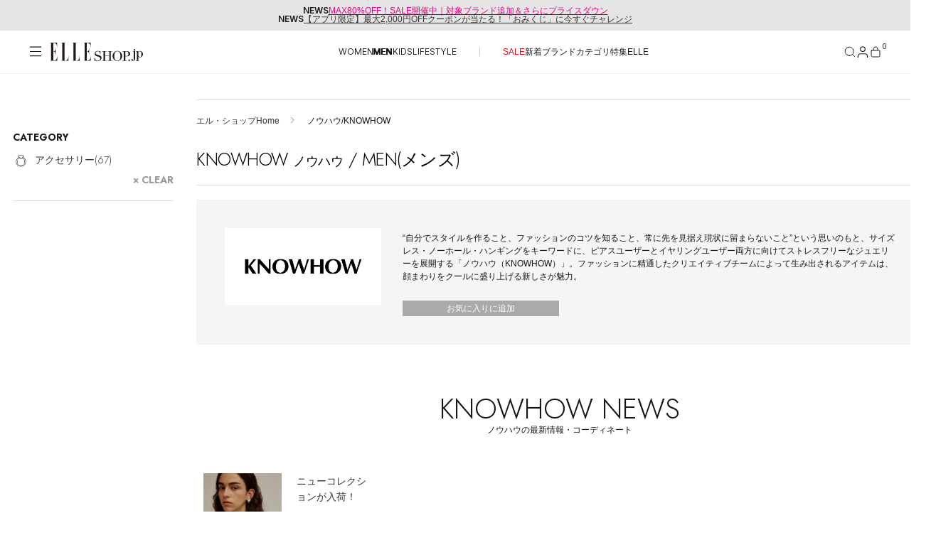

--- FILE ---
content_type: text/html;charset=UTF-8
request_url: https://elleshop.jp/web/brand/knowhow/men/
body_size: 50126
content:




<!DOCTYPE html>















  
  
    <html xmlns="http://www.w3.org/1999/xhtml" lang="ja">
  


<head>
  




<!-- Google Tag Manager -->
<script>(function(w,d,s,l,i){w[l]=w[l]||[];w[l].push({'gtm.start':
new Date().getTime(),event:'gtm.js'});var f=d.getElementsByTagName(s)[0],
j=d.createElement(s),dl=l!='dataLayer'?'&l='+l:'';j.async=true;j.src=
'https://www.googletagmanager.com/gtm.js?id='+i+dl;f.parentNode.insertBefore(j,f);
})(window,document,'script','dataLayer','GTM-PPGKDT');</script>
<!-- End Google Tag Manager -->



  
  
    <script>
    document.cookie = 'custgroupid=; path=/web; max-age=0;';
    </script>
  


  







  
  
  
























<script type="application/ld+json">
{
"@context" : "http://schema.org",
"@type": "BreadcrumbList",
"itemListElement":
  [

    {
      "@type": "ListItem",
      "position": "1",
      "item":
      {
        "@id": "https://elleshop.jp/",
        "name": "エル・ショップHome"
      }
    }
  
     ,
     
    {
      "@type": "ListItem",
      "position": "2",
      "item":
      {
        "@id": "https://elleshop.jp/web/brand/knowhow/",
        "name": "ノウハウ/KNOWHOW"
      }
    }
  
]
}
</script>


  
  
  
  
  
  
  
    
      
    
  
    
  
    
  
    
  
    
  
  
  
  
  
  
  
  
  
    
    
  
  
  
  
  
    
    
      
      
    
  

  
  

  
  
  
  
  
  
  
  
  
  
  
  <meta property="fb:admins" content="100000683507232,100001670469137,100000759147630" />
  <meta property="fb:app_id" content="153912381344839" />
  <meta property="fb:pages" content="187681184671507" />
  
  
  
  

  
  
  
  
  

  
    
    
    
    
    
    
    
    
      
      

      
        
        
          
        
      

      























<meta http-equiv="content-type" content="text/html;charset=UTF-8" />
<meta http-equiv="content-style-type" content="text/css" />
<meta http-equiv="content-script-type" content="text/javascript" />
<meta name="format-detection" content="telephone=no"/>
<meta http-equiv="Content-Language" content="ja" />
<meta name="google-site-verification" content="VVWVF4kHCRFwpMhfrItOUNbsQoVy9aHPh4DF_niIgyM" />
<meta name="y_key" content="f33f6a79a93bba7b" />
<meta name="msvalidate.01" content="54D9E5F3DD2C90E53446F74C7DAD1219" />
<meta name="robots" content="noarchive" />


  
    <meta name="Keywords" content="KNOWHOW&#40;ノウハウ&#41;新着順,ファッション通販,ELLE SHOP,エル・ショップ" />
  


  
  
  
  
  
  
  <meta name="description" content="【セール開催中!】KNOWHOW（ノウハウ）の正規お取り扱い商品一覧はこちら。雑誌『ELLE』公式通販サイトELLE SHOP（エル・ショップ）では、人気ブランドの新作やトレンドアイテムをバイヤーが厳選してご案内。午前中のご注文で最短当日発送。雑誌とのご購入で送料無料。" />
  



<meta name="viewport" content="width=device-width, initial-scale=1.0">

<meta name="cXenseParse:hst-es-brand" content="KNOWHOW"/>





      
      

      
        
        
          
            
            
              
            
          
        
      
      





























<meta property="data-pageName" content="/brand/KNOWHOW" />

<meta property="data-channel" content="productlist" />

<meta property="data-title" content="KNOWHOW｜ノウハウの通販｜ELLE SHOP &#40;エル・ショップ&#41;" />

<meta property="data-internalsearch" content="" />
<meta property="data-article:published_time" content="" />
<meta property="data-contentId" content="11310" />
<meta property="data-type" content="eCommerce" />
<meta property="data-author" content="" />

<meta property="data-siteHeir" content="knowhow" />

<meta name="page-type" content="page">

<meta name="theme-category" content="brand/knowhow">

      
        
        
          <title>KNOWHOW｜ノウハウの通販｜ELLE SHOP (エル・ショップ)/MENS(メンズ)</title>
        
      
      


















<meta property="og:image" content="https://img.elleshop.jp/images/brand/1310.jpg" />


<meta property="og:url" content="https://elleshop.jp/web/brand/knowhow/" />

 
<meta name="cXenseParse:hst-es-sale" content="50"/>
 

    
    
    
    
    
    
    
    
    
    
  
  
  
  
































<link type="text/css" rel="stylesheet" href="https://img.elleshop.jp/web/default/es_css/base.css?p=20251225_1css" media="all" />




<script src="https://webfont.fontplus.jp/accessor/script/fontplus.js?~VvxByhxU2U%3D&box=OzVEXQdeJLU%3D&aa=1&ab=2"></script>
<link rel="preload" href="/contents/ssi_v2/common_css/SaolDisplay-LightItalic.woff" as="font" type="font/otf" crossorigin="anonymous">






















<link type="text/css" rel="stylesheet" href="https://img.elleshop.jp/web/default/es_css/shared.css?p=20251225_1css" media="all" />



  
  







<link rel="alternate" type="application/rss+xml" title="【ELLE SHOP】雑誌『エル(ELLE)』公式ファッション通販｜エル・ショップ" href="/web/rss" />









<link rel="alternate" type="application/rss+xml" title="ROR" href="/sitemap/sitemapindex.xml" />
<link rel="shortcut icon" type="image/x-icon" href="/web/default/es_images/favicon.ico" />
<link rel="apple-touch-icon-precomposed" sizes="144x144" href="/web/default/es_images/common/apple-touch-icon-144x144.png" />
<link rel="apple-touch-icon-precomposed" sizes="114x114" href="/web/default/es_images/common/apple-touch-icon-114x114.png" />
<link rel="apple-touch-icon-precomposed" sizes="72x72" href="/web/default/es_images/common/apple-touch-icon-72x72.png" />
<link rel="apple-touch-icon-precomposed" href="/web/default/es_images/common/apple-touch-icon.png" />

  











































<script type="text/javascript" src="https://img.elleshop.jp/web/default/js/lib/jquery-3.6.0.min.js?p=20251227_1js" charset="UTF-8"  ></script>























<script type="text/javascript" src="https://img.elleshop.jp/web/default/js/lib/jquery-migrate-3.4.1.min.js?p=20251227_1js" charset="UTF-8"  ></script>
























<script type="text/javascript" src="https://img.elleshop.jp/web/default/js/jquery.lazyload.min.js?p=20251227_1js"   ></script>























<script type="text/javascript" src="https://img.elleshop.jp/web/default/es_js/core.js?p=20251227_1js"   ></script>
























<script type="text/javascript" src="https://img.elleshop.jp/contents/javascript/features/scrollreveal.min.js?p=20251227_1js"   ></script>






<script type="text/javascript">

var $j = jQuery;
var imageServerPath = 'https://img.elleshop.jp';
var pageInfo = {contextPath:"/web", defaultRootPath: "/default"};
var webshopConfig = {minYear:"1980", maxYear:"2099"};
var enableShippingMessageFlg = '1';
var normalLoginUserFlg = '1';
var customerCode = '';

var scriptServerPath = 'https://img.elleshop.jp';

function imageInvisible(e,t){var n="commodity_not_found",i=pageInfo.contextPath+"/img/",a=i+n;return t&&-1!==t.src.indexOf(n)?void 0:(null!==e&&$(e)&&-1==agent.indexOf("MSIE 6")&&($(e).removeAttribute("rel"),$(e).href=a,$(e).href="javascript:void(0)",$(e).parentNode.removeChild($(e))),t.src=a,t.parentNode.href&&-1!==t.parentNode.href.indexOf(i)&&(t.parentNode.href=a),!1)};

function lazyLoadScript(e,t){function n(){if(1===i){i=0;var a=document.createElement("script");a.src=e,t&&a.setAttribute("async","async"),document.body.appendChild(a),window.removeEventListener("load",n,!1)}}var i=1;window.addEventListener("load",n,!1)};
function lazyLoadCSS(e){function t(){if(1===n){n=0;var i=document.createElement("link");i.rel="stylesheet",i.href=e,i.type="text/css",document.head.appendChild(i),window.removeEventListener("load",t,!1)}}var n=1;window.addEventListener("load",t,!1)};

</script>























<script type="text/javascript" src="https://img.elleshop.jp/web/default/js/ga.min.js?p=20251227_1js"  async ></script>
























<script type="text/javascript" src="//static.criteo.net/js/ld/ld.js?p=20251227_1js"  async ></script>























<script type="text/javascript" src="https://img.elleshop.jp/web/default/js/criteo.min.js?p=20251227_1js"  async ></script>
























  
  
  
  
  
    
  
  
  
  
  


 














 
  






















  
  
    
  



  
  
  
  
  
  
    <link rel="canonical" href="https://elleshop.jp/web/brand/knowhow/men/"></link>
  
  



</head>
<body>










<!-- Google Tag Manager (noscript) -->
<noscript><iframe src="https://www.googletagmanager.com/ns.html?id=GTM-PPGKDT"
height="0" width="0" style="display:none;visibility:hidden"></iframe></noscript>
<!-- End Google Tag Manager (noscript) -->






  











<input type="hidden" name="searchMode" id="searchMode" value="brand" />

<div id="shadow"></div>
<div id="window"></div>
<div id="window_select"></div>
<div id="cart_shadow"></div>
<div id="cart_items"></div>
<div id="reload_wrapper"></div>



  
  
    



















  
    



















<section class="news-section ">
<div class="news-section__content">
  <div class="news-section__list">
    <div class="news-section__viewport">
      <div class="news-section__container">
        
          <div class="news-section__slide">
            <div class="news-section__link">
              <span class="news-section__label">NEWS</span>
              <div class="news-section__title">
                <span class="news-section__title-container">
                  <a href="https://elleshop.jp/web/app/catalog/salebrandlist/init/women/?pid=es_20251223_sale_toptext"><span style="color:#E50083;">MAX80%OFF！SALE開催中｜対象ブランド追加＆さらにプライスダウン</span></a>
                </span>
              </div>
            </div>
          </div>
        
          <div class="news-section__slide">
            <div class="news-section__link">
              <span class="news-section__label">NEWS</span>
              <div class="news-section__title">
                <span class="news-section__title-container">
                  <a href="https://elleshop.jp/blog/25052/?pid=es_20260103_gacha_toptext">【アプリ限定】最大2,000円OFFクーポンが当たる！「おみくじ」に今すぐチャレンジ</a>
                </span>
              </div>
            </div>
          </div>
        
      </div>
    </div>
  </div>
</div>
</section>


  


<header class="header">
  
  









<!-- [S] common/commonForCms.html -->
<!-- /ssi/SsiVar /S-->







<!-- /ssi/SsiVar /E-->


<!-- [E] common/commonForCms.html -->







 

  <div class="header__body">
    <div class="header__container">

      
      <div class="header__label">
        <button class="header__menu-button" aria-label="メニューを開く" data-header-toggle="navigation" aria-expanded="false">
          <svg class="header__menu-icon-open" viewBox="0 0 20 20">
            <path d="M18.04 3.83961H2V2.59961H18.04V3.83961ZM18.04 10.1196H2V8.87961H18.04V10.1196ZM18.04 16.1996H2V14.9596H18.04V16.1996Z" fill="#161616" fill-rule="evenodd" clip-rule="evenodd"></path>
          </svg>
          <svg class="header__menu-icon-close" viewBox="0 0 20 20">
            <path d="M4 3L16 15M16 3L4 15" stroke="black"></path>
          </svg>
        </button>
        









<!-- logo/S -->

<link rel="preload" href="/contents/ssi_v2/common_css/shared.css?ver=20251204" as="style">

        <a href="/?nid=head_logo" class="header__logo">
          <img src="https://img.elleshop.jp/contents/images_v2/elleshop-logo.svg" alt="ELLE SHOP">
        </a>
<!-- logo/E -->







      </div>
      

      <nav class="header__cat-nav">
        
          









<!--/ssi_v2/navigation/navi_list_men/S -->
<ul class="header__cat-list">
    <li class="header__cat-item ">
        <a href="/?nid=navi_women">WOMEN</a>
    </li>
    <li class="header__cat-item header__cat-item--active">
        <a href="/men/?nid=navi_men">MEN</a>
    </li>
    <li class="header__cat-item ">
        <a href="/kids/?nid=navi_kids">KIDS</a>
    </li>
    <li class="header__cat-item ">
        <a href="/lifestyle/?nid=navi_lifestyle">LIFESTYLE</a>
    </li>
</ul>
<ul class="header__cat-list">
    <li class="header__cat-item">
        <a style="color:#E70A1A;" href="/web/app/catalog/salebrandlist/init/women/?nid=navi_sale_w">SALE</a>
    </li>
    <li class="header__cat-item">
        <a href="/web/app/catalog/list?searchNewArrivalDays=14&commodityType=2&commoditySalesStatus=2&searchCommoditySexType=2&nid=navi_newa_m">新着</a>
    </li>
    <li class="header__cat-item">
        <a href="/web/app/catalog/brandlist/init/men/?nid=navi_brnd_m">ブランド</a>
    </li>
    <li class="header__cat-item">
        <a href="/web/category/wear/men/?nid=navi_ctgr_m">カテゴリ</a>
    </li>
    <li class="header__cat-item">
        <a href="/contents/features/?nid=navi_feat_m">特集</a>
    </li>
    <li class="header__cat-item">
        <a href="https://www.elle.com/jp/elle-shop/?utm_source=elleshop&tm_medium=hearst-jp&utm_campaign=hearstjp_esp_cp_220728&utm_content=header" target="_blank">ELLE</a>
    </li>
</ul>
<!--/ssi_v2/navigation/navi_list_men/E -->








        
      </nav>

      <nav class="header__nav" aria-label="ヘッダーナビゲーション">
        <button class="header__nav-button header__nav-button--search" aria-label="検索" data-search-button data-header-toggle="search" aria-expanded="false">
          <svg class="header__nav-icon-open" width="18" height="18" viewBox="0 0 18 18" fill="none">
            <path d="M8.25 14.25C11.5637 14.25 14.25 11.5637 14.25 8.25C14.25 4.93629 11.5637 2.25 8.25 2.25C4.93629 2.25 2.25 4.93629 2.25 8.25C2.25 11.5637 4.93629 14.25 8.25 14.25Z" stroke="#161616" stroke-linecap="square" stroke-linejoin="bevel"></path>
            <path d="M15.7469 15.7498L12.4844 12.4873" stroke="#161616" stroke-linecap="square" stroke-linejoin="bevel"></path>
          </svg>
          <svg class="header__nav-icon-close" width="18" height="18" viewBox="0 0 18 18" fill="none">
            <path d="M3 3L15 15M15 3L3 15" stroke="#161616"></path>
          </svg>
        </button>
        <button class="header__nav-button header__nav-button--mypage" aria-label="マイページ" data-header-toggle="member" aria-expanded="false">
          <div class="header__nav-button-icon">
            <svg class="header__nav-icon-open" width="14" height="15" viewBox="0 0 14 15">
              <g>
                <path d="M13 14.5V13C13 12.2044 12.6839 11.4413 12.1213 10.8787C11.5587 10.3161 10.7956 10 10 10H4C3.20435 10 2.44129 10.3161 1.87868 10.8787C1.31607 11.4413 1 12.2044 1 13V14.5" stroke="#161616" stroke-linecap="square" stroke-linejoin="bevel" fill="none"></path>
                <path d="M7 7C8.65685 7 10 5.65685 10 4C10 2.34315 8.65685 1 7 1C5.34315 1 4 2.34315 4 4C4 5.65685 5.34315 7 7 7Z" stroke="#161616" stroke-linecap="square" stroke-linejoin="bevel" fill="none"></path>
              </g>
            </svg>
            <svg class="header__nav-icon-close" viewBox="0 0 18 18">
              <path d="M3 3L15 15M15 3L3 15" stroke="#161616"></path>
            </svg>
          </div>
          
        </button>
        <a href="/web/app/cart/cart?nid=navi_cart" class="header__nav-button header__nav-button--cart" aria-label="カート" data-header-toggle="cart" aria-expanded="false">
          <svg class="header__nav-icon-open" viewBox="0 0 18 18">
            <path fill="none" stroke="#161616" stroke-linecap="square" stroke-linejoin="bevel" d="M3.5,7.02c-.13,0-.26.05-.35.15-.09.09-.15.22-.15.35v6.75c0,.94.81,1.75,1.75,1.75h8.5c.94,0,1.75-.77,1.75-1.71v-6.79c0-.13-.05-.26-.15-.35-.09-.09-.22-.15-.35-.15H3.5Z"></path>
            <path fill="none" stroke="#161616" stroke-linecap="square" stroke-linejoin="bevel" d="M6,6.02v-1c0-.8.32-1.56.88-2.12.56-.56,1.33-.88,2.12-.88h0c.8,0,1.56.32,2.12.88.56.56.88,1.33.88,2.12v1"></path>
          </svg>
          <svg class="header__nav-icon-close" viewBox="0 0 18 18">
            <path d="M3 3L15 15M15 3L3 15" stroke="#161616"></path>
          </svg>
          <div class="header__nav-button-count">0</div>
        </a>
      </nav>
    </div>
  </div>

  
  <div class="header__section-wrapper header__section-wrapper--hidden" data-header-section="navigation" aria-hidden="true">
    <div class="navigation-menu" data-navigation-menu>
      <div class="navigation-menu__content">
        <div class="navigation-menu__main-panel">

          <nav class="navigation-menu__cat-tab">
            <ul class="navigation-menu__cat-tab-list">
              <li class='navigation-menu__cat-tab-list-item '>
                <button class="navigation-menu__cat-tab-list-button" data-category="women">
                    WOMEN
                </button>
              </li>
              <li class='navigation-menu__cat-tab-list-item navigation-menu__cat-tab-list-item--active'>
                <button class="navigation-menu__cat-tab-list-button" data-category="men">
                    MEN
                </button>
              </li>
              <li class='navigation-menu__cat-tab-list-item '>
                <button class="navigation-menu__cat-tab-list-button" data-category="kids">
                    KIDS
                </button>
              </li>
              <li class='navigation-menu__cat-tab-list-item '>
                <button class="navigation-menu__cat-tab-list-button" data-category="lifestyle">
                    LIFESTYLE
                </button>
              </li>
            </ul>
          </nav>

          
          <div class='navigation-menu__category-content ' data-category-content="women">
            









<!-- menu list women/S -->

<!--他性別から呼ばれる為、リンクには明示的に性別を指定-->

            <div class="navigation-menu__section">
              <h3 class="navigation-menu__section-title">ITEMS</h3>
              <nav class="navigation-menu__section-nav">
                <ul class="navigation-menu__section-list">
<!--
                  <li class="navigation-item">
  <a class="navigation-item__container" href="/web/app/catalog/salebrandlist/init/women/?&nid=menu_sale_w" aria-label="SALE">
        <span class="navigation-item__label sale">SALE</span>
        <svg class="navigation-item__arrow" xmlns="http://www.w3.org/2000/svg" version="1.1" fill="none" viewBox="0 0 5 10">
          <path d="M.5,9l4-4L.5,1" stroke="currentColor" stroke-width="1" stroke-linecap="round" stroke-linejoin="round"></path>
        </svg>
      </a>
</li>
-->
<li class="navigation-item">
  <a class="navigation-item__container" href="/web/app/catalog/list?searchNewArrivalDays=14&commodityType=2&commoditySalesStatus=2&searchCommoditySexType=1&searchRepeat=0&nid=menu_newa_w" aria-label="新着アイテム">
        <span class="navigation-item__label">新着アイテム</span>
        <svg class="navigation-item__arrow" xmlns="http://www.w3.org/2000/svg" version="1.1" fill="none" viewBox="0 0 5 10">
          <path d="M.5,9l4-4L.5,1" stroke="currentColor" stroke-width="1" stroke-linecap="round" stroke-linejoin="round"></path>
        </svg>
      </a>
</li><li class="navigation-item">
  <a class="navigation-item__container" href="/web/app/catalog/list?searchNewArrivalDays=14&commodityType=2&commoditySalesStatus=2&searchCommoditySexType=1&searchRepeat=1&nid=menu_rstk_w" aria-label="再入荷アイテム">
        <span class="navigation-item__label">再入荷アイテム</span>
        <svg class="navigation-item__arrow" xmlns="http://www.w3.org/2000/svg" version="1.1" fill="none" viewBox="0 0 5 10">
          <path d="M.5,9l4-4L.5,1" stroke="currentColor" stroke-width="1" stroke-linecap="round" stroke-linejoin="round"></path>
        </svg>
      </a>
</li>

<li class="navigation-item">
  <a class="navigation-item__container" href="/web/app/catalog/ranking/?searchCommoditySexType=1&nid=menu_rank_w" aria-label="ランキング">
        <span class="navigation-item__label">ランキング</span>
        <svg class="navigation-item__arrow" xmlns="http://www.w3.org/2000/svg" version="1.1" fill="none" viewBox="0 0 5 10">
          <path d="M.5,9l4-4L.5,1" stroke="currentColor" stroke-width="1" stroke-linecap="round" stroke-linejoin="round"></path>
        </svg>
      </a>
</li><li class="navigation-item">
  <a class="navigation-item__container" href="/web/app/catalog/brandlist/init/women/?nid=menu_brnd_w" aria-label="ブランド">
        <span class="navigation-item__label">ブランド</span>
        <svg class="navigation-item__arrow" xmlns="http://www.w3.org/2000/svg" version="1.1" fill="none" viewBox="0 0 5 10">
          <path d="M.5,9l4-4L.5,1" stroke="currentColor" stroke-width="1" stroke-linecap="round" stroke-linejoin="round"></path>
        </svg>
      </a>
</li>


<div class="accordion-navigation" data-accordion>
  <button class="accordion-navigation__header" type="button" aria-expanded="false" aria-controls="accordion-content">
    <span class="accordion-navigation__title">最旬！トレンドワード</span>
    <span class="accordion-navigation__icon" aria-hidden="true">
      <svg class="accordion-navigation__icon-plus" xmlns="http://www.w3.org/2000/svg" viewBox="0 0 10 10" width="10" height="10">
        <path d="M5 0.5V5.5M5 10.5V5.5M5 5.5H10M5 5.5H0" stroke="currentColor"></path>
      </svg>
      <svg class="accordion-navigation__icon-minus" xmlns="http://www.w3.org/2000/svg" viewBox="0 0 10 1" width="10" height="1">
        <path d="M10 0.5H5H0" stroke="currentColor"></path>
      </svg>
    </span>
  </button>

  <div class="accordion-navigation__content">
    <ul class="accordion-navigation__list">
    


 

 

 


<li class="navigation-item">
<a class="navigation-item__container" href="https://elleshop.jp/contents/features/goods_for_newyear.html?pid=navi_keyw_wallet_w&searchCommoditySexType=1" aria-label="【財布】新年から使いたい">
<span class="navigation-item__label">【財布】新年から使いたい</span>
<svg class="navigation-item__arrow" xmlns="http://www.w3.org/2000/svg" version="1.1" fill="none" viewBox="0 0 5 10">
<path d="M.5,9l4-4L.5,1" stroke="currentColor" stroke-width="1" stroke-linecap="round" stroke-linejoin="round"></path>
</svg>
</a>
</li>
 

 

 


<li class="navigation-item">
<a class="navigation-item__container" href="https://elleshop.jp/web/category/wear/knit/?commodityType=0&commoditySalesStatus=0&pid=navi_keyw_knit_w&searchCommoditySexType=1" aria-label="【ニット】春ニット到着">
<span class="navigation-item__label">【ニット】春ニット到着</span>
<svg class="navigation-item__arrow" xmlns="http://www.w3.org/2000/svg" version="1.1" fill="none" viewBox="0 0 5 10">
<path d="M.5,9l4-4L.5,1" stroke="currentColor" stroke-width="1" stroke-linecap="round" stroke-linejoin="round"></path>
</svg>
</a>
</li>
 

 

 


<li class="navigation-item">
<a class="navigation-item__container" href="https://elleshop.jp/web/word/%E3%83%87%E3%83%8B%E3%83%A0/?pid=navi_keyw_denim_w&searchCommoditySexType=1" aria-label="【デニム】フレッシュに更新">
<span class="navigation-item__label">【デニム】フレッシュに更新</span>
<svg class="navigation-item__arrow" xmlns="http://www.w3.org/2000/svg" version="1.1" fill="none" viewBox="0 0 5 10">
<path d="M.5,9l4-4L.5,1" stroke="currentColor" stroke-width="1" stroke-linecap="round" stroke-linejoin="round"></path>
</svg>
</a>
</li>
 

 

 


<li class="navigation-item">
<a class="navigation-item__container" href="https://elleshop.jp/web/word/%E3%83%9B%E3%83%AF%E3%82%A4%E3%83%88/?pid=navi_keyw_white_w&searchCommoditySexType=1" aria-label="【ホワイト】2026年をフレッシュに">
<span class="navigation-item__label">【ホワイト】2026年をフレッシュに</span>
<svg class="navigation-item__arrow" xmlns="http://www.w3.org/2000/svg" version="1.1" fill="none" viewBox="0 0 5 10">
<path d="M.5,9l4-4L.5,1" stroke="currentColor" stroke-width="1" stroke-linecap="round" stroke-linejoin="round"></path>
</svg>
</a>
</li>
 

 

 


<li class="navigation-item">
<a class="navigation-item__container" href="https://elleshop.jp/web/word/%E3%83%AC%E3%83%83%E3%83%89/women/?commodityType=2&commoditySalesStatus=2&searchCategoryCode=0&searchShopCode=000&anchor=pagerTarget&searchColor=C1040%2CC1045&pid=navi_keyw_red_w&searchCommoditySexType=1" aria-label="【レッド】スパイスに使える">
<span class="navigation-item__label">【レッド】スパイスに使える</span>
<svg class="navigation-item__arrow" xmlns="http://www.w3.org/2000/svg" version="1.1" fill="none" viewBox="0 0 5 10">
<path d="M.5,9l4-4L.5,1" stroke="currentColor" stroke-width="1" stroke-linecap="round" stroke-linejoin="round"></path>
</svg>
</a>
</li>
 

 

 


<li class="navigation-item">
<a class="navigation-item__container" href="https://elleshop.jp/web/word/%E3%82%BF%E3%83%BC%E3%83%88%E3%83%AB/?searchCategoryCode=110000&pid=navi_keyw_knit_w&searchCommoditySexType=1" aria-label="【タートル】防寒もばっちり">
<span class="navigation-item__label">【タートル】防寒もばっちり</span>
<svg class="navigation-item__arrow" xmlns="http://www.w3.org/2000/svg" version="1.1" fill="none" viewBox="0 0 5 10">
<path d="M.5,9l4-4L.5,1" stroke="currentColor" stroke-width="1" stroke-linecap="round" stroke-linejoin="round"></path>
</svg>
</a>
</li>
 

 

 


<li class="navigation-item">
<a class="navigation-item__container" href="https://elleshop.jp/web/word/%E3%82%A2%E3%83%8B%E3%83%9E%E3%83%AB/?pid=navi_keyw_animal_w&searchCommoditySexType=1" aria-label="【アニマル】コーデのアクセント">
<span class="navigation-item__label">【アニマル】コーデのアクセント</span>
<svg class="navigation-item__arrow" xmlns="http://www.w3.org/2000/svg" version="1.1" fill="none" viewBox="0 0 5 10">
<path d="M.5,9l4-4L.5,1" stroke="currentColor" stroke-width="1" stroke-linecap="round" stroke-linejoin="round"></path>
</svg>
</a>
</li>
 

 

 


<li class="navigation-item">
<a class="navigation-item__container" href="https://elleshop.jp/web/app/catalog/list/init?searchWord=ELLE+SHOP+%E9%99%90%E5%AE%9A&pid=navi_keyw_limited_w&searchCommoditySexType=1" aria-label="【限定】いち押しアイテム">
<span class="navigation-item__label">【限定】いち押しアイテム</span>
<svg class="navigation-item__arrow" xmlns="http://www.w3.org/2000/svg" version="1.1" fill="none" viewBox="0 0 5 10">
<path d="M.5,9l4-4L.5,1" stroke="currentColor" stroke-width="1" stroke-linecap="round" stroke-linejoin="round"></path>
</svg>
</a>
</li>
 

 

 


<li class="navigation-item">
<a class="navigation-item__container" href="https://elleshop.jp/web/word/%E5%8F%97%E6%B3%A8%E7%94%9F%E7%94%A3/?pid=navi_keyw_order_w&searchCommoditySexType=1" aria-label="【受注生産】あなただけの逸品">
<span class="navigation-item__label">【受注生産】あなただけの逸品</span>
<svg class="navigation-item__arrow" xmlns="http://www.w3.org/2000/svg" version="1.1" fill="none" viewBox="0 0 5 10">
<path d="M.5,9l4-4L.5,1" stroke="currentColor" stroke-width="1" stroke-linecap="round" stroke-linejoin="round"></path>
</svg>
</a>
</li>
 

 

  


<li class="navigation-item">
<a class="navigation-item__container" href="https://elleshop.jp/web/campaign/000/2000/?pid=navi_keyw_ellejapon_w&searchCommoditySexType=1" aria-label="ELLE JAPON最新号掲載">
<span class="navigation-item__label">ELLE JAPON最新号掲載</span>
<svg class="navigation-item__arrow" xmlns="http://www.w3.org/2000/svg" version="1.1" fill="none" viewBox="0 0 5 10">
<path d="M.5,9l4-4L.5,1" stroke="currentColor" stroke-width="1" stroke-linecap="round" stroke-linejoin="round"></path>
</svg>
</a>
</li>





    </ul>
  </div>
</div>


<li class="navigation-item">
  <a class="navigation-item__container" href="/web/app/catalog/list/?commoditySalesStatus=2&commodityType=2&searchCommoditySexType=1&menu_item_w" aria-label="アイテム一覧">
        <span class="navigation-item__label">アイテム一覧</span>
        <svg class="navigation-item__arrow" xmlns="http://www.w3.org/2000/svg" version="1.1" fill="none" viewBox="0 0 5 10">
          <path d="M.5,9l4-4L.5,1" stroke="currentColor" stroke-width="1" stroke-linecap="round" stroke-linejoin="round"></path>
        </svg>
      </a>
</li>

<li class="navigation-item">
  <a class="navigation-item__container" href="/web/app/catalog/salebrandlist/init/women/?nid=menu_sale_w" aria-label="SALE">
        <span class="navigation-item__label sale">SALE</span>
        <svg class="navigation-item__arrow" xmlns="http://www.w3.org/2000/svg" version="1.1" fill="none" viewBox="0 0 5 10">
          <path d="M.5,9l4-4L.5,1" stroke="currentColor" stroke-width="1" stroke-linecap="round" stroke-linejoin="round"></path>
        </svg>
      </a>
</li>

<!--
<li class="navigation-item">
  <a class="navigation-item__container" href="/web/app/catalog/list/init/?secretOpenFlg=1&normalOpenFlg=0&commodityType=1&commoditySalesStatus=2&searchCommoditySexType=1&nid=menu_offp_w" aria-label="OFF PRICE ITEMS">
        <span class="navigation-item__label sale">OFF PRICE ITEMS</span>
        <svg class="navigation-item__arrow" xmlns="http://www.w3.org/2000/svg" version="1.1" fill="none" viewBox="0 0 5 10">
          <path d="M.5,9l4-4L.5,1" stroke="currentColor" stroke-width="1" stroke-linecap="round" stroke-linejoin="round"></path>
        </svg>
      </a>
</li>
-->
                </ul>
              </nav>
            </div>
            <div class="navigation-menu__section">
              <h3 class="navigation-menu__section-title">CATEGORY</h3>
              <nav class="navigation-menu__section-nav">

<!-- category women/S -->
<ul class="navigation-menu__section-list">

  <div class="accordion-navigation" data-accordion>
    <button class="accordion-navigation__header" type="button" aria-expanded="false" aria-controls="accordion-content">
      <span class="accordion-navigation__title">ウェア</span>
      <span class="accordion-navigation__icon" aria-hidden="true">
        <svg class="accordion-navigation__icon-plus" xmlns="http://www.w3.org/2000/svg" viewBox="0 0 10 10" width="10" height="10">
          <path d="M5 0.5V5.5M5 10.5V5.5M5 5.5H10M5 5.5H0" stroke="currentColor"></path>
        </svg>
        <svg class="accordion-navigation__icon-minus" xmlns="http://www.w3.org/2000/svg" viewBox="0 0 10 1" width="10" height="1">
          <path d="M10 0.5H5H0" stroke="currentColor"></path>
        </svg>
      </span>
    </button>

    <div class="accordion-navigation__content">
      <ul class="accordion-navigation__list">
        <li class="navigation-item">
          <a class="navigation-item__container" href="/web/category/wear/?searchCommoditySexType=1&nid=menu_110000_w" aria-label="すべてのウェア">
            <span class="navigation-item__label">すべてのウェア</span>
            <svg class="navigation-item__arrow" xmlns="http://www.w3.org/2000/svg" version="1.1" fill="none" viewBox="0 0 5 10">
              <path d="M.5,9l4-4L.5,1" stroke="currentColor" stroke-width="1" stroke-linecap="round" stroke-linejoin="round"></path>
            </svg>
          </a>
        </li>
        <li class="navigation-item">
          <a class="navigation-item__container" href="/web/category/wear/coat/?searchCommoditySexType=1&nid=menu_110900_w" aria-label="コート">
            <span class="navigation-item__label">コート</span>
            <svg class="navigation-item__arrow" xmlns="http://www.w3.org/2000/svg" version="1.1" fill="none" viewBox="0 0 5 10">
              <path d="M.5,9l4-4L.5,1" stroke="currentColor" stroke-width="1" stroke-linecap="round" stroke-linejoin="round"></path>
            </svg>
          </a>
        </li>
        <li class="navigation-item">
          <a class="navigation-item__container" href="/web/category/wear/knit/?searchCommoditySexType=1&nid=menu_110300_w" aria-label="ニット">
            <span class="navigation-item__label">ニット</span>
            <svg class="navigation-item__arrow" xmlns="http://www.w3.org/2000/svg" version="1.1" fill="none" viewBox="0 0 5 10">
              <path d="M.5,9l4-4L.5,1" stroke="currentColor" stroke-width="1" stroke-linecap="round" stroke-linejoin="round"></path>
            </svg>
          </a>
        </li><li class="navigation-item">
          <a class="navigation-item__container" href="/web/category/wear/jacket/?searchCommoditySexType=1&nid=menu_110800_w" aria-label="ジャケット">
            <span class="navigation-item__label">ジャケット</span>
            <svg class="navigation-item__arrow" xmlns="http://www.w3.org/2000/svg" version="1.1" fill="none" viewBox="0 0 5 10">
              <path d="M.5,9l4-4L.5,1" stroke="currentColor" stroke-width="1" stroke-linecap="round" stroke-linejoin="round"></path>
            </svg>
          </a>
        </li>
        <li class="navigation-item">
          <a class="navigation-item__container" href="/web/category/wear/pants/?searchCommoditySexType=1&nid=menu_110900_w" aria-label="パンツ">
            <span class="navigation-item__label">パンツ</span>
            <svg class="navigation-item__arrow" xmlns="http://www.w3.org/2000/svg" version="1.1" fill="none" viewBox="0 0 5 10">
              <path d="M.5,9l4-4L.5,1" stroke="currentColor" stroke-width="1" stroke-linecap="round" stroke-linejoin="round"></path>
            </svg>
          </a>
        </li>
        <li class="navigation-item">
          <a class="navigation-item__container" href="/web/category/wear/skirt/?searchCommoditySexType=1&nid=menu_110700_w" aria-label="スカート">
            <span class="navigation-item__label">スカート</span>
            <svg class="navigation-item__arrow" xmlns="http://www.w3.org/2000/svg" version="1.1" fill="none" viewBox="0 0 5 10">
              <path d="M.5,9l4-4L.5,1" stroke="currentColor" stroke-width="1" stroke-linecap="round" stroke-linejoin="round"></path>
            </svg>
          </a>
        </li>
        <li class="navigation-item">
          <a class="navigation-item__container" href="/web/category/wear/onepiece-tunic/?searchCommoditySexType=1&nid=menu_110500_w" aria-label="ワンピース・チュニック">
            <span class="navigation-item__label">ワンピース・チュニック</span>
            <svg class="navigation-item__arrow" xmlns="http://www.w3.org/2000/svg" version="1.1" fill="none" viewBox="0 0 5 10">
              <path d="M.5,9l4-4L.5,1" stroke="currentColor" stroke-width="1" stroke-linecap="round" stroke-linejoin="round"></path>
            </svg>
          </a>
        </li>
        <li class="navigation-item">
          <a class="navigation-item__container" href="/web/category/wear/blouse-shirts/?searchCommoditySexType=1&nid=menu_110400_w" aria-label="ブラウス・シャツ">
            <span class="navigation-item__label">ブラウス・シャツ</span>
            <svg class="navigation-item__arrow" xmlns="http://www.w3.org/2000/svg" version="1.1" fill="none" viewBox="0 0 5 10">
              <path d="M.5,9l4-4L.5,1" stroke="currentColor" stroke-width="1" stroke-linecap="round" stroke-linejoin="round"></path>
            </svg>
          </a>
        </li>
        <li class="navigation-item">
          <a class="navigation-item__container" href="/web/category/wear/cutsew-tshirts/?searchCommoditySexType=1&nid=menu_110100_w" aria-label="カットソー・Tシャツ">
            <span class="navigation-item__label">カットソー・Tシャツ</span>
            <svg class="navigation-item__arrow" xmlns="http://www.w3.org/2000/svg" version="1.1" fill="none" viewBox="0 0 5 10">
              <path d="M.5,9l4-4L.5,1" stroke="currentColor" stroke-width="1" stroke-linecap="round" stroke-linejoin="round"></path>
            </svg>
          </a>
        </li>
        <li class="navigation-item">
          <a class="navigation-item__container" href="/web/category/wear/roomwear/?searchCommoditySexType=1&nid=menu_111000_w" aria-label="ルームウェア・パジャマ">
            <span class="navigation-item__label">ルームウェア・パジャマ</span>
            <svg class="navigation-item__arrow" xmlns="http://www.w3.org/2000/svg" version="1.1" fill="none" viewBox="0 0 5 10">
              <path d="M.5,9l4-4L.5,1" stroke="currentColor" stroke-width="1" stroke-linecap="round" stroke-linejoin="round"></path>
            </svg>
          </a>
        </li>
      </ul>
    </div>
  </div>

  <div class="accordion-navigation" data-accordion>
    <button class="accordion-navigation__header" type="button" aria-expanded="false" aria-controls="accordion-content">
      <span class="accordion-navigation__title">シューズ</span>
      <span class="accordion-navigation__icon" aria-hidden="true">
        <svg class="accordion-navigation__icon-plus" xmlns="http://www.w3.org/2000/svg" viewBox="0 0 10 10" width="10" height="10">
          <path d="M5 0.5V5.5M5 10.5V5.5M5 5.5H10M5 5.5H0" stroke="currentColor"></path>
        </svg>
        <svg class="accordion-navigation__icon-minus" xmlns="http://www.w3.org/2000/svg" viewBox="0 0 10 1" width="10" height="1">
          <path d="M10 0.5H5H0" stroke="currentColor"></path>
        </svg>
      </span>
    </button>

    <div class="accordion-navigation__content">
      <ul class="accordion-navigation__list">
        <li class="navigation-item">
          <a class="navigation-item__container" href="/web/category/shoes/?searchCommoditySexType=1&nid=menu_130000_w" aria-label="すべてのシューズ">
            <span class="navigation-item__label">すべてのシューズ</span>
            <svg class="navigation-item__arrow" xmlns="http://www.w3.org/2000/svg" version="1.1" fill="none" viewBox="0 0 5 10">
              <path d="M.5,9l4-4L.5,1" stroke="currentColor" stroke-width="1" stroke-linecap="round" stroke-linejoin="round"></path>
            </svg>
          </a>
        </li>
        <li class="navigation-item">
          <a class="navigation-item__container" href="/web/category/shoes/boots/?searchCommoditySexType=1&nid=menu_130300_w" aria-label="ブーツ">
            <span class="navigation-item__label">ブーツ</span>
            <svg class="navigation-item__arrow" xmlns="http://www.w3.org/2000/svg" version="1.1" fill="none" viewBox="0 0 5 10">
              <path d="M.5,9l4-4L.5,1" stroke="currentColor" stroke-width="1" stroke-linecap="round" stroke-linejoin="round"></path>
            </svg>
          </a>
        </li>
        <li class="navigation-item">
          <a class="navigation-item__container" href="/web/category/shoes/flatshoes/?searchCommoditySexType=1&nid=menu_130400_w" aria-label="フラットシューズ">
            <span class="navigation-item__label">フラットシューズ</span>
            <svg class="navigation-item__arrow" xmlns="http://www.w3.org/2000/svg" version="1.1" fill="none" viewBox="0 0 5 10">
              <path d="M.5,9l4-4L.5,1" stroke="currentColor" stroke-width="1" stroke-linecap="round" stroke-linejoin="round"></path>
            </svg>
          </a>
        </li>
        <li class="navigation-item">
          <a class="navigation-item__container" href="/web/category/shoes/sneaker/?searchCommoditySexType=1&nid=menu_130500_w" aria-label="スニーカー">
            <span class="navigation-item__label">スニーカー</span>
            <svg class="navigation-item__arrow" xmlns="http://www.w3.org/2000/svg" version="1.1" fill="none" viewBox="0 0 5 10">
              <path d="M.5,9l4-4L.5,1" stroke="currentColor" stroke-width="1" stroke-linecap="round" stroke-linejoin="round"></path>
            </svg>
          </a>
        </li>
        <li class="navigation-item">
          <a class="navigation-item__container" href="/web/category/shoes/pumps/?searchCommoditySexType=1&nid=menu_130100_w" aria-label="パンプス">
            <span class="navigation-item__label">パンプス</span>
            <svg class="navigation-item__arrow" xmlns="http://www.w3.org/2000/svg" version="1.1" fill="none" viewBox="0 0 5 10">
              <path d="M.5,9l4-4L.5,1" stroke="currentColor" stroke-width="1" stroke-linecap="round" stroke-linejoin="round"></path>
            </svg>
          </a>
        </li>
        <li class="navigation-item">
          <a class="navigation-item__container" href="/web/category/shoes/rainshoes/?searchCommoditySexType=1&nid=menu_130600_w" aria-label="レインシューズ">
            <span class="navigation-item__label">レインシューズ</span>
            <svg class="navigation-item__arrow" xmlns="http://www.w3.org/2000/svg" version="1.1" fill="none" viewBox="0 0 5 10">
              <path d="M.5,9l4-4L.5,1" stroke="currentColor" stroke-width="1" stroke-linecap="round" stroke-linejoin="round"></path>
            </svg>
          </a>
        </li>
        <li class="navigation-item">
          <a class="navigation-item__container" href="/web/category/shoes/sandal/?searchCommoditySexType=1&nid=menu_130200_w" aria-label="サンダル">
            <span class="navigation-item__label">サンダル</span>
            <svg class="navigation-item__arrow" xmlns="http://www.w3.org/2000/svg" version="1.1" fill="none" viewBox="0 0 5 10">
              <path d="M.5,9l4-4L.5,1" stroke="currentColor" stroke-width="1" stroke-linecap="round" stroke-linejoin="round"></path>
            </svg>
          </a>
        </li>
      </ul>
    </div>
  </div>

  <div class="accordion-navigation" data-accordion>
    <button class="accordion-navigation__header" type="button" aria-expanded="false" aria-controls="accordion-content">
      <span class="accordion-navigation__title">バッグ・財布</span>
      <span class="accordion-navigation__icon" aria-hidden="true">
        <svg class="accordion-navigation__icon-plus" xmlns="http://www.w3.org/2000/svg" viewBox="0 0 10 10" width="10" height="10">
          <path d="M5 0.5V5.5M5 10.5V5.5M5 5.5H10M5 5.5H0" stroke="currentColor"></path>
        </svg>
        <svg class="accordion-navigation__icon-minus" xmlns="http://www.w3.org/2000/svg" viewBox="0 0 10 1" width="10" height="1">
          <path d="M10 0.5H5H0" stroke="currentColor"></path>
        </svg>
      </span>
    </button>

    <div class="accordion-navigation__content">
      <ul class="accordion-navigation__list">
        <li class="navigation-item">
          <a class="navigation-item__container" href="/web/category/bag-wallet/?searchCommoditySexType=1&nid=menu_120000_w" aria-label="すべてのバッグ・財布">
            <span class="navigation-item__label">すべてのバッグ・財布</span>
            <svg class="navigation-item__arrow" xmlns="http://www.w3.org/2000/svg" version="1.1" fill="none" viewBox="0 0 5 10">
              <path d="M.5,9l4-4L.5,1" stroke="currentColor" stroke-width="1" stroke-linecap="round" stroke-linejoin="round"></path>
            </svg>
          </a>
        </li>
        <li class="navigation-item">
          <a class="navigation-item__container" href="/web/category/bag-wallet/shoulderbag/?searchCommoditySexType=1&nid=menu_120100_w" aria-label="ショルダーバッグ">
            <span class="navigation-item__label">ショルダーバッグ</span>
            <svg class="navigation-item__arrow" xmlns="http://www.w3.org/2000/svg" version="1.1" fill="none" viewBox="0 0 5 10">
              <path d="M.5,9l4-4L.5,1" stroke="currentColor" stroke-width="1" stroke-linecap="round" stroke-linejoin="round"></path>
            </svg>
          </a>
        </li>
        <li class="navigation-item">
          <a class="navigation-item__container" href="/web/category/bag-wallet/totebag/?searchCommoditySexType=1&nid=menu_120200_w" aria-label="トートバッグ">
            <span class="navigation-item__label">トートバッグ</span>
            <svg class="navigation-item__arrow" xmlns="http://www.w3.org/2000/svg" version="1.1" fill="none" viewBox="0 0 5 10">
              <path d="M.5,9l4-4L.5,1" stroke="currentColor" stroke-width="1" stroke-linecap="round" stroke-linejoin="round"></path>
            </svg>
          </a>
        </li>
        <li class="navigation-item">
          <a class="navigation-item__container" href="/web/category/bag-wallet/handbag/?searchCommoditySexType=1&nid=menu_120600_w" aria-label="ハンドバッグ">
            <span class="navigation-item__label">ハンドバッグ</span>
            <svg class="navigation-item__arrow" xmlns="http://www.w3.org/2000/svg" version="1.1" fill="none" viewBox="0 0 5 10">
              <path d="M.5,9l4-4L.5,1" stroke="currentColor" stroke-width="1" stroke-linecap="round" stroke-linejoin="round"></path>
            </svg>
          </a>
        </li>
        <li class="navigation-item">
          <a class="navigation-item__container" href="/web/category/bag-wallet/wallet-accessories/?searchCommoditySexType=1&nid=menu_120700_w" aria-label="財布・小物">
            <span class="navigation-item__label">財布・小物</span>
            <svg class="navigation-item__arrow" xmlns="http://www.w3.org/2000/svg" version="1.1" fill="none" viewBox="0 0 5 10">
              <path d="M.5,9l4-4L.5,1" stroke="currentColor" stroke-width="1" stroke-linecap="round" stroke-linejoin="round"></path>
            </svg>
          </a>
        </li>
        <li class="navigation-item">
          <a class="navigation-item__container" href="/web/category/bag-wallet/bodybag-waistpouch/?searchCommoditySexType=1&nid=menu_120900_w" aria-label="ボディバッグ・ウェストポーチ">
            <span class="navigation-item__label">ボディバッグ・ウェストポーチ</span>
            <svg class="navigation-item__arrow" xmlns="http://www.w3.org/2000/svg" version="1.1" fill="none" viewBox="0 0 5 10">
              <path d="M.5,9l4-4L.5,1" stroke="currentColor" stroke-width="1" stroke-linecap="round" stroke-linejoin="round"></path>
            </svg>
          </a>
        </li>
        <li class="navigation-item">
          <a class="navigation-item__container" href="/web/category/bag-wallet/clutchbag/?searchCommoditySexType=1&nid=menu_120300_w" aria-label="クラッチバッグ">
            <span class="navigation-item__label">クラッチバッグ</span>
            <svg class="navigation-item__arrow" xmlns="http://www.w3.org/2000/svg" version="1.1" fill="none" viewBox="0 0 5 10">
              <path d="M.5,9l4-4L.5,1" stroke="currentColor" stroke-width="1" stroke-linecap="round" stroke-linejoin="round"></path>
            </svg>
          </a>
        </li>
        <li class="navigation-item">
          <a class="navigation-item__container" href="/web/category/bag-wallet/bostonbag/?searchCommoditySexType=1&nid=menu_120400_w" aria-label="ボストンバッグ">
            <span class="navigation-item__label">ボストンバッグ</span>
            <svg class="navigation-item__arrow" xmlns="http://www.w3.org/2000/svg" version="1.1" fill="none" viewBox="0 0 5 10">
              <path d="M.5,9l4-4L.5,1" stroke="currentColor" stroke-width="1" stroke-linecap="round" stroke-linejoin="round"></path>
            </svg>
          </a>
        </li>
        <li class="navigation-item">
          <a class="navigation-item__container" href="/web/category/bag-wallet/basketbag/?searchCommoditySexType=1&nid=menu_120500_w" aria-label="カゴバッグ">
            <span class="navigation-item__label">カゴバッグ</span>
            <svg class="navigation-item__arrow" xmlns="http://www.w3.org/2000/svg" version="1.1" fill="none" viewBox="0 0 5 10">
              <path d="M.5,9l4-4L.5,1" stroke="currentColor" stroke-width="1" stroke-linecap="round" stroke-linejoin="round"></path>
            </svg>
          </a>
        </li>
        <li class="navigation-item">
          <a class="navigation-item__container" href="/web/category/bag-wallet/suitcase/?searchCommoditySexType=1&nid=menu_120800_w" aria-label="スーツケース">
            <span class="navigation-item__label">スーツケース</span>
            <svg class="navigation-item__arrow" xmlns="http://www.w3.org/2000/svg" version="1.1" fill="none" viewBox="0 0 5 10">
              <path d="M.5,9l4-4L.5,1" stroke="currentColor" stroke-width="1" stroke-linecap="round" stroke-linejoin="round"></path>
            </svg>
          </a>
        </li>
      </ul>
    </div>
  </div>

  <div class="accordion-navigation" data-accordion>
    <button class="accordion-navigation__header" type="button" aria-expanded="false" aria-controls="accordion-content">
      <span class="accordion-navigation__title">ファッション小物</span>
      <span class="accordion-navigation__icon" aria-hidden="true">
        <svg class="accordion-navigation__icon-plus" xmlns="http://www.w3.org/2000/svg" viewBox="0 0 10 10" width="10" height="10">
          <path d="M5 0.5V5.5M5 10.5V5.5M5 5.5H10M5 5.5H0" stroke="currentColor"></path>
        </svg>
        <svg class="accordion-navigation__icon-minus" xmlns="http://www.w3.org/2000/svg" viewBox="0 0 10 1" width="10" height="1">
          <path d="M10 0.5H5H0" stroke="currentColor"></path>
        </svg>
      </span>
    </button>

    <div class="accordion-navigation__content">
      <ul class="accordion-navigation__list">
        <li class="navigation-item">
          <a class="navigation-item__container" href="/web/category/fashionaccessories/?searchCommoditySexType=1&nid=menu_140000_w" aria-label="すべてのファッション小物">
            <span class="navigation-item__label">すべてのファッション小物</span>
            <svg class="navigation-item__arrow" xmlns="http://www.w3.org/2000/svg" version="1.1" fill="none" viewBox="0 0 5 10">
              <path d="M.5,9l4-4L.5,1" stroke="currentColor" stroke-width="1" stroke-linecap="round" stroke-linejoin="round"></path>
            </svg>
          </a>
        </li>
        <li class="navigation-item">
          <a class="navigation-item__container" href="/web/category/fashionaccessories/stole-muffler-cape/?searchCommoditySexType=1&nid=menu_140100_w" aria-label="ストール・マフラー・ケープ">
            <span class="navigation-item__label">ストール・マフラー・ケープ</span>
            <svg class="navigation-item__arrow" xmlns="http://www.w3.org/2000/svg" version="1.1" fill="none" viewBox="0 0 5 10">
              <path d="M.5,9l4-4L.5,1" stroke="currentColor" stroke-width="1" stroke-linecap="round" stroke-linejoin="round"></path>
            </svg>
          </a>
        </li>
        <li class="navigation-item">
          <a class="navigation-item__container" href="/web/category/fashionaccessories/hat-earmuff/?searchCommoditySexType=1&nid=menu_140200_w" aria-label="帽子・イヤーマフ">
            <span class="navigation-item__label">帽子・イヤーマフ</span>
            <svg class="navigation-item__arrow" xmlns="http://www.w3.org/2000/svg" version="1.1" fill="none" viewBox="0 0 5 10">
              <path d="M.5,9l4-4L.5,1" stroke="currentColor" stroke-width="1" stroke-linecap="round" stroke-linejoin="round"></path>
            </svg>
          </a>
        </li>
        <li class="navigation-item">
          <a class="navigation-item__container" href="/web/category/fashionaccessories/hairaccessories/?searchCommoditySexType=1&nid=menu_140300_w" aria-label="ヘアアクセサリー">
            <span class="navigation-item__label">ヘアアクセサリー</span>
            <svg class="navigation-item__arrow" xmlns="http://www.w3.org/2000/svg" version="1.1" fill="none" viewBox="0 0 5 10">
              <path d="M.5,9l4-4L.5,1" stroke="currentColor" stroke-width="1" stroke-linecap="round" stroke-linejoin="round"></path>
            </svg>
          </a>
        </li>
        <li class="navigation-item">
          <a class="navigation-item__container" href="/web/category/fashionaccessories/smartphonecase-tabletcase/?searchCommoditySexType=1&nid=menu_141000_w" aria-label="スマートフォンケース・タブレットケース">
            <span class="navigation-item__label">スマートフォンケース・タブレットケース</span>
            <svg class="navigation-item__arrow" xmlns="http://www.w3.org/2000/svg" version="1.1" fill="none" viewBox="0 0 5 10">
              <path d="M.5,9l4-4L.5,1" stroke="currentColor" stroke-width="1" stroke-linecap="round" stroke-linejoin="round"></path>
            </svg>
          </a>
        </li>
        <li class="navigation-item">
          <a class="navigation-item__container" href="/web/category/fashionaccessories/eyewear/?searchCommoditySexType=1&nid=menu_140400_w" aria-label="アイウェア">
            <span class="navigation-item__label">アイウェア</span>
            <svg class="navigation-item__arrow" xmlns="http://www.w3.org/2000/svg" version="1.1" fill="none" viewBox="0 0 5 10">
              <path d="M.5,9l4-4L.5,1" stroke="currentColor" stroke-width="1" stroke-linecap="round" stroke-linejoin="round"></path>
            </svg>
          </a>
        </li>
        <li class="navigation-item">
          <a class="navigation-item__container" href="/web/category/fashionaccessories/belt/?searchCommoditySexType=1&nid=menu_140500_w" aria-label="ベルト">
            <span class="navigation-item__label">ベルト</span>
            <svg class="navigation-item__arrow" xmlns="http://www.w3.org/2000/svg" version="1.1" fill="none" viewBox="0 0 5 10">
              <path d="M.5,9l4-4L.5,1" stroke="currentColor" stroke-width="1" stroke-linecap="round" stroke-linejoin="round"></path>
            </svg>
          </a>
        </li>
        <li class="navigation-item">
          <a class="navigation-item__container" href="/web/category/fashionaccessories/glove/?searchCommoditySexType=1&nid=menu_140600_w" aria-label="グローブ">
            <span class="navigation-item__label">グローブ</span>
            <svg class="navigation-item__arrow" xmlns="http://www.w3.org/2000/svg" version="1.1" fill="none" viewBox="0 0 5 10">
              <path d="M.5,9l4-4L.5,1" stroke="currentColor" stroke-width="1" stroke-linecap="round" stroke-linejoin="round"></path>
            </svg>
          </a>
        </li>
        <li class="navigation-item">
          <a class="navigation-item__container" href="/web/category/fashionaccessories/legwear/?searchCommoditySexType=1&nid=menu_140700_w" aria-label="レッグウェア">
            <span class="navigation-item__label">レッグウェア</span>
            <svg class="navigation-item__arrow" xmlns="http://www.w3.org/2000/svg" version="1.1" fill="none" viewBox="0 0 5 10">
              <path d="M.5,9l4-4L.5,1" stroke="currentColor" stroke-width="1" stroke-linecap="round" stroke-linejoin="round"></path>
            </svg>
          </a>
        </li>
        <li class="navigation-item">
          <a class="navigation-item__container" href="/web/category/fashionaccessories/pouch/?searchCommoditySexType=1&nid=menu_140800_w" aria-label="ポーチ">
            <span class="navigation-item__label">ポーチ</span>
            <svg class="navigation-item__arrow" xmlns="http://www.w3.org/2000/svg" version="1.1" fill="none" viewBox="0 0 5 10">
              <path d="M.5,9l4-4L.5,1" stroke="currentColor" stroke-width="1" stroke-linecap="round" stroke-linejoin="round"></path>
            </svg>
          </a>
        </li>
        <li class="navigation-item">
          <a class="navigation-item__container" href="/web/category/fashionaccessories/charm-strap/?searchCommoditySexType=1&nid=menu_140900_w" aria-label="チャーム・ストラップ">
            <span class="navigation-item__label">チャーム・ストラップ</span>
            <svg class="navigation-item__arrow" xmlns="http://www.w3.org/2000/svg" version="1.1" fill="none" viewBox="0 0 5 10">
              <path d="M.5,9l4-4L.5,1" stroke="currentColor" stroke-width="1" stroke-linecap="round" stroke-linejoin="round"></path>
            </svg>
          </a>
        </li>
        <li class="navigation-item">
          <a class="navigation-item__container" href="/web/category/fashionaccessories/other/?searchCommoditySexType=1&nid=menu_149900_w" aria-label="その他(傘・ハンカチ・時計など)">
            <span class="navigation-item__label">その他(傘・ハンカチ・時計など)</span>
            <svg class="navigation-item__arrow" xmlns="http://www.w3.org/2000/svg" version="1.1" fill="none" viewBox="0 0 5 10">
              <path d="M.5,9l4-4L.5,1" stroke="currentColor" stroke-width="1" stroke-linecap="round" stroke-linejoin="round"></path>
            </svg>
          </a>
        </li>
      </ul>
    </div>
  </div>

  <div class="accordion-navigation" data-accordion>
    <button class="accordion-navigation__header" type="button" aria-expanded="false" aria-controls="accordion-content">
      <span class="accordion-navigation__title">アクセサリー</span>
      <span class="accordion-navigation__icon" aria-hidden="true">
        <svg class="accordion-navigation__icon-plus" xmlns="http://www.w3.org/2000/svg" viewBox="0 0 10 10" width="10" height="10">
          <path d="M5 0.5V5.5M5 10.5V5.5M5 5.5H10M5 5.5H0" stroke="currentColor"></path>
        </svg>
        <svg class="accordion-navigation__icon-minus" xmlns="http://www.w3.org/2000/svg" viewBox="0 0 10 1" width="10" height="1">
          <path d="M10 0.5H5H0" stroke="currentColor"></path>
        </svg>
      </span>
    </button>

    <div class="accordion-navigation__content">
      <ul class="accordion-navigation__list">
        <li class="navigation-item">
          <a class="navigation-item__container" href="/web/category/accessories/?searchCommoditySexType=1&nid=menu_150000_w" aria-label="すべてのアクセサリー">
            <span class="navigation-item__label">すべてのアクセサリー</span>
            <svg class="navigation-item__arrow" xmlns="http://www.w3.org/2000/svg" version="1.1" fill="none" viewBox="0 0 5 10">
              <path d="M.5,9l4-4L.5,1" stroke="currentColor" stroke-width="1" stroke-linecap="round" stroke-linejoin="round"></path>
            </svg>
          </a>
        </li>
        <li class="navigation-item">
          <a class="navigation-item__container" href="/web/category/accessories/piercing-earrings/?searchCommoditySexType=1&nid=menu_150100_w" aria-label="ピアス・イヤリング">
            <span class="navigation-item__label">ピアス・イヤリング</span>
            <svg class="navigation-item__arrow" xmlns="http://www.w3.org/2000/svg" version="1.1" fill="none" viewBox="0 0 5 10">
              <path d="M.5,9l4-4L.5,1" stroke="currentColor" stroke-width="1" stroke-linecap="round" stroke-linejoin="round"></path>
            </svg>
          </a>
        </li>
        <li class="navigation-item">
          <a class="navigation-item__container" href="/web/category/accessories/necklace/?searchCommoditySexType=1&nid=menu_150200_w" aria-label="ネックレス">
            <span class="navigation-item__label">ネックレス</span>
            <svg class="navigation-item__arrow" xmlns="http://www.w3.org/2000/svg" version="1.1" fill="none" viewBox="0 0 5 10">
              <path d="M.5,9l4-4L.5,1" stroke="currentColor" stroke-width="1" stroke-linecap="round" stroke-linejoin="round"></path>
            </svg>
          </a>
        </li>
        <li class="navigation-item">
          <a class="navigation-item__container" href="/web/category/accessories/bangle-bracelet/?searchCommoditySexType=1&nid=menu_150300_w" aria-label="バングル・ブレスレット">
            <span class="navigation-item__label">バングル・ブレスレット</span>
            <svg class="navigation-item__arrow" xmlns="http://www.w3.org/2000/svg" version="1.1" fill="none" viewBox="0 0 5 10">
              <path d="M.5,9l4-4L.5,1" stroke="currentColor" stroke-width="1" stroke-linecap="round" stroke-linejoin="round"></path>
            </svg>
          </a>
        </li>
        <li class="navigation-item">
          <a class="navigation-item__container" href="/web/category/accessories/ring/?searchCommoditySexType=1&nid=menu_150400_w" aria-label="リング">
            <span class="navigation-item__label">リング</span>
            <svg class="navigation-item__arrow" xmlns="http://www.w3.org/2000/svg" version="1.1" fill="none" viewBox="0 0 5 10">
              <path d="M.5,9l4-4L.5,1" stroke="currentColor" stroke-width="1" stroke-linecap="round" stroke-linejoin="round"></path>
            </svg>
          </a>
        </li>
        <li class="navigation-item">
          <a class="navigation-item__container" href="/web/category/accessories/corsage-brooch/?searchCommoditySexType=1&nid=menu_150500_w" aria-label="コサージュ・ブローチ">
            <span class="navigation-item__label">コサージュ・ブローチ</span>
            <svg class="navigation-item__arrow" xmlns="http://www.w3.org/2000/svg" version="1.1" fill="none" viewBox="0 0 5 10">
              <path d="M.5,9l4-4L.5,1" stroke="currentColor" stroke-width="1" stroke-linecap="round" stroke-linejoin="round"></path>
            </svg>
          </a>
        </li>
        <li class="navigation-item">
          <a class="navigation-item__container" href="/web/category/accessories/anklet/?searchCommoditySexType=1&nid=menu_150600_w" aria-label="アンクレット">
            <span class="navigation-item__label">アンクレット</span>
            <svg class="navigation-item__arrow" xmlns="http://www.w3.org/2000/svg" version="1.1" fill="none" viewBox="0 0 5 10">
              <path d="M.5,9l4-4L.5,1" stroke="currentColor" stroke-width="1" stroke-linecap="round" stroke-linejoin="round"></path>
            </svg>
          </a>
        </li>
        <li class="navigation-item">
          <a class="navigation-item__container" href="/web/category/accessories/charm/?searchCommoditySexType=1&nid=menu_150700_w" aria-label="チャーム">
            <span class="navigation-item__label">チャーム</span>
            <svg class="navigation-item__arrow" xmlns="http://www.w3.org/2000/svg" version="1.1" fill="none" viewBox="0 0 5 10">
              <path d="M.5,9l4-4L.5,1" stroke="currentColor" stroke-width="1" stroke-linecap="round" stroke-linejoin="round"></path>
            </svg>
          </a>
        </li>
      </ul>
    </div>
  </div>

  <div class="accordion-navigation" data-accordion>
    <button class="accordion-navigation__header" type="button" aria-expanded="false" aria-controls="accordion-content">
      <span class="accordion-navigation__title">ランジェリー</span>
      <span class="accordion-navigation__icon" aria-hidden="true">
        <svg class="accordion-navigation__icon-plus" xmlns="http://www.w3.org/2000/svg" viewBox="0 0 10 10" width="10" height="10">
          <path d="M5 0.5V5.5M5 10.5V5.5M5 5.5H10M5 5.5H0" stroke="currentColor"></path>
        </svg>
        <svg class="accordion-navigation__icon-minus" xmlns="http://www.w3.org/2000/svg" viewBox="0 0 10 1" width="10" height="1">
          <path d="M10 0.5H5H0" stroke="currentColor"></path>
        </svg>
      </span>
    </button>

    <div class="accordion-navigation__content">
      <ul class="accordion-navigation__list">
        <li class="navigation-item">
          <a class="navigation-item__container" href="/web/category/lingerie/?searchCommoditySexType=1&nid=menu_160000_w" aria-label="すべてのランジェリー">
            <span class="navigation-item__label">すべてのランジェリー</span>
            <svg class="navigation-item__arrow" xmlns="http://www.w3.org/2000/svg" version="1.1" fill="none" viewBox="0 0 5 10">
              <path d="M.5,9l4-4L.5,1" stroke="currentColor" stroke-width="1" stroke-linecap="round" stroke-linejoin="round"></path>
            </svg>
          </a>
        </li>
        <li class="navigation-item">
          <a class="navigation-item__container" href="/web/category/lingerie/lingerie/?searchCommoditySexType=1&nid=menu_160100_w" aria-label="ランジェリー">
            <span class="navigation-item__label">ランジェリー</span>
            <svg class="navigation-item__arrow" xmlns="http://www.w3.org/2000/svg" version="1.1" fill="none" viewBox="0 0 5 10">
              <path d="M.5,9l4-4L.5,1" stroke="currentColor" stroke-width="1" stroke-linecap="round" stroke-linejoin="round"></path>
            </svg>
          </a>
        </li>
        <li class="navigation-item">
          <a class="navigation-item__container" href="/web/category/lingerie/innerwear/?searchCommoditySexType=1&nid=menu_160200_w" aria-label="インナー">
            <span class="navigation-item__label">インナー</span>
            <svg class="navigation-item__arrow" xmlns="http://www.w3.org/2000/svg" version="1.1" fill="none" viewBox="0 0 5 10">
              <path d="M.5,9l4-4L.5,1" stroke="currentColor" stroke-width="1" stroke-linecap="round" stroke-linejoin="round"></path>
            </svg>
          </a>
        </li>
      </ul>
    </div>
  </div>

  <div class="accordion-navigation" data-accordion>
    <button class="accordion-navigation__header" type="button" aria-expanded="false" aria-controls="accordion-content">
      <span class="accordion-navigation__title">スポーツ</span>
      <span class="accordion-navigation__icon" aria-hidden="true">
        <svg class="accordion-navigation__icon-plus" xmlns="http://www.w3.org/2000/svg" viewBox="0 0 10 10" width="10" height="10">
          <path d="M5 0.5V5.5M5 10.5V5.5M5 5.5H10M5 5.5H0" stroke="currentColor"></path>
        </svg>
        <svg class="accordion-navigation__icon-minus" xmlns="http://www.w3.org/2000/svg" viewBox="0 0 10 1" width="10" height="1">
          <path d="M10 0.5H5H0" stroke="currentColor"></path>
        </svg>
      </span>
    </button>

    <div class="accordion-navigation__content">
      <ul class="accordion-navigation__list">
        <li class="navigation-item">
          <a class="navigation-item__container" href="/web/category/sports/?searchCommoditySexType=1&nid=menu_180000_w" aria-label="すべてのスポーツ">
            <span class="navigation-item__label">すべてのスポーツ</span>
            <svg class="navigation-item__arrow" xmlns="http://www.w3.org/2000/svg" version="1.1" fill="none" viewBox="0 0 5 10">
              <path d="M.5,9l4-4L.5,1" stroke="currentColor" stroke-width="1" stroke-linecap="round" stroke-linejoin="round"></path>
            </svg>
          </a>
        </li><li class="navigation-item">
          <a class="navigation-item__container" href="/web/category/sports/wear/?searchCommoditySexType=1&nid=menu_180100_w" aria-label="ウェア">
            <span class="navigation-item__label">ウェア</span>
            <svg class="navigation-item__arrow" xmlns="http://www.w3.org/2000/svg" version="1.1" fill="none" viewBox="0 0 5 10">
              <path d="M.5,9l4-4L.5,1" stroke="currentColor" stroke-width="1" stroke-linecap="round" stroke-linejoin="round"></path>
            </svg>
          </a>
        </li><li class="navigation-item">
          <a class="navigation-item__container" href="/web/category/sports/shoes/?searchCommoditySexType=1&nid=menu_180200_w" aria-label="シューズ">
            <span class="navigation-item__label">シューズ</span>
            <svg class="navigation-item__arrow" xmlns="http://www.w3.org/2000/svg" version="1.1" fill="none" viewBox="0 0 5 10">
              <path d="M.5,9l4-4L.5,1" stroke="currentColor" stroke-width="1" stroke-linecap="round" stroke-linejoin="round"></path>
            </svg>
          </a>
        </li><li class="navigation-item">
          <a class="navigation-item__container" href="/web/category/sports/bag-accessories/?searchCommoditySexType=1&nid=menu_180300_w" aria-label="バッグ・小物">
            <span class="navigation-item__label">バッグ・小物</span>
            <svg class="navigation-item__arrow" xmlns="http://www.w3.org/2000/svg" version="1.1" fill="none" viewBox="0 0 5 10">
              <path d="M.5,9l4-4L.5,1" stroke="currentColor" stroke-width="1" stroke-linecap="round" stroke-linejoin="round"></path>
            </svg>
          </a>
        </li><li class="navigation-item">
          <a class="navigation-item__container" href="/web/category/sports/swimwear/?searchCommoditySexType=1&nid=menu_180400_w" aria-label="水着・スイムウェア">
            <span class="navigation-item__label">水着・スイムウェア</span>
            <svg class="navigation-item__arrow" xmlns="http://www.w3.org/2000/svg" version="1.1" fill="none" viewBox="0 0 5 10">
              <path d="M.5,9l4-4L.5,1" stroke="currentColor" stroke-width="1" stroke-linecap="round" stroke-linejoin="round"></path>
            </svg>
          </a>
        </li>
      </ul>
    </div>
  </div>

</ul>
                
<!-- category women/E -->

              </nav>
            </div>



<!-- menu list women/E -->







          </div>
          <div class='navigation-menu__category-content navigation-menu__category-content--active' data-category-content="men">
            









<!-- menu list men/S -->

            <div class="navigation-menu__section">
              <h3 class="navigation-menu__section-title">ITEMS</h3>
              <nav class="navigation-menu__section-nav">
                <ul class="navigation-menu__section-list">
<!--
                  <li class="navigation-item">
  <a class="navigation-item__container" href="/web/app/catalog/salebrandlist/init/men/?&nid=menu_sale_m" aria-label="SALE">
        <span class="navigation-item__label sale">SALE</span>
        <svg class="navigation-item__arrow" xmlns="http://www.w3.org/2000/svg" version="1.1" fill="none" viewBox="0 0 5 10">
          <path d="M.5,9l4-4L.5,1" stroke="currentColor" stroke-width="1" stroke-linecap="round" stroke-linejoin="round"></path>
        </svg>
      </a>
</li>
-->
<li class="navigation-item">
  <a class="navigation-item__container" href="/web/app/catalog/list?searchNewArrivalDays=14&commodityType=2&commoditySalesStatus=2&searchCommoditySexType=2&searchRepeat=0&nid=menu_newa_m" aria-label="新着アイテム">
        <span class="navigation-item__label">新着アイテム</span>
        <svg class="navigation-item__arrow" xmlns="http://www.w3.org/2000/svg" version="1.1" fill="none" viewBox="0 0 5 10">
          <path d="M.5,9l4-4L.5,1" stroke="currentColor" stroke-width="1" stroke-linecap="round" stroke-linejoin="round"></path>
        </svg>
      </a>
</li><li class="navigation-item">
  <a class="navigation-item__container" href="/web/app/catalog/list?searchNewArrivalDays=14&commodityType=2&commoditySalesStatus=2&searchCommoditySexType=2&searchRepeat=1&nid=menu_rstk_m" aria-label="再入荷アイテム">
        <span class="navigation-item__label">再入荷アイテム</span>
        <svg class="navigation-item__arrow" xmlns="http://www.w3.org/2000/svg" version="1.1" fill="none" viewBox="0 0 5 10">
          <path d="M.5,9l4-4L.5,1" stroke="currentColor" stroke-width="1" stroke-linecap="round" stroke-linejoin="round"></path>
        </svg>
      </a>
</li>

<li class="navigation-item">
  <a class="navigation-item__container" href="/web/app/catalog/ranking/?searchCommoditySexType=2&nid=menu_rank_m" aria-label="ランキング">
        <span class="navigation-item__label">ランキング</span>
        <svg class="navigation-item__arrow" xmlns="http://www.w3.org/2000/svg" version="1.1" fill="none" viewBox="0 0 5 10">
          <path d="M.5,9l4-4L.5,1" stroke="currentColor" stroke-width="1" stroke-linecap="round" stroke-linejoin="round"></path>
        </svg>
      </a>
</li><li class="navigation-item">
  <a class="navigation-item__container" href="/web/app/catalog/brandlist/init/men/?nid=menu_brnd_m" aria-label="ブランド">
        <span class="navigation-item__label">ブランド</span>
        <svg class="navigation-item__arrow" xmlns="http://www.w3.org/2000/svg" version="1.1" fill="none" viewBox="0 0 5 10">
          <path d="M.5,9l4-4L.5,1" stroke="currentColor" stroke-width="1" stroke-linecap="round" stroke-linejoin="round"></path>
        </svg>
      </a>
</li>


<div class="accordion-navigation" data-accordion>
  <button class="accordion-navigation__header" type="button" aria-expanded="false" aria-controls="accordion-content">
    <span class="accordion-navigation__title">最旬！トレンドワード</span>
    <span class="accordion-navigation__icon" aria-hidden="true">
      <svg class="accordion-navigation__icon-plus" xmlns="http://www.w3.org/2000/svg" viewBox="0 0 10 10" width="10" height="10">
        <path d="M5 0.5V5.5M5 10.5V5.5M5 5.5H10M5 5.5H0" stroke="currentColor"></path>
      </svg>
      <svg class="accordion-navigation__icon-minus" xmlns="http://www.w3.org/2000/svg" viewBox="0 0 10 1" width="10" height="1">
        <path d="M10 0.5H5H0" stroke="currentColor"></path>
      </svg>
    </span>
  </button>

  <div class="accordion-navigation__content">
    <ul class="accordion-navigation__list">
    


 

 

  


<li class="navigation-item">
<a class="navigation-item__container" href="https://elleshop.jp/contents/features/men_acc.html?pid=navi_keyw_mengoods_m&searchCommoditySexType=2" aria-label="MEN’S 必携！ 上質小物">
<span class="navigation-item__label">MEN’S 必携！ 上質小物</span>
<svg class="navigation-item__arrow" xmlns="http://www.w3.org/2000/svg" version="1.1" fill="none" viewBox="0 0 5 10">
<path d="M.5,9l4-4L.5,1" stroke="currentColor" stroke-width="1" stroke-linecap="round" stroke-linejoin="round"></path>
</svg>
</a>
</li>
 

 

  


<li class="navigation-item">
<a class="navigation-item__container" href="https://elleshop.jp/contents/features/men_buyer_recommend.html?pid=navi_keyw_menbuyer_m&searchCommoditySexType=2" aria-label="MEN’S バイヤー今月の推し！">
<span class="navigation-item__label">MEN’S バイヤー今月の推し！</span>
<svg class="navigation-item__arrow" xmlns="http://www.w3.org/2000/svg" version="1.1" fill="none" viewBox="0 0 5 10">
<path d="M.5,9l4-4L.5,1" stroke="currentColor" stroke-width="1" stroke-linecap="round" stroke-linejoin="round"></path>
</svg>
</a>
</li>
 

 

  


<li class="navigation-item">
<a class="navigation-item__container" href="https://elleshop.jp/contents/features/men_knitwear.html?pid=navi_keyw_menknitwear_m&searchCommoditySexType=2" aria-label="MEN’S 大人の投資ニット">
<span class="navigation-item__label">MEN’S 大人の投資ニット</span>
<svg class="navigation-item__arrow" xmlns="http://www.w3.org/2000/svg" version="1.1" fill="none" viewBox="0 0 5 10">
<path d="M.5,9l4-4L.5,1" stroke="currentColor" stroke-width="1" stroke-linecap="round" stroke-linejoin="round"></path>
</svg>
</a>
</li>
 

 

  


<li class="navigation-item">
<a class="navigation-item__container" href="https://elleshop.jp/contents/features/men_outer.html?pid=navi_keyw_menlightouter_m&searchCommoditySexType=2" aria-label="MEN’S 本命ライトアウター">
<span class="navigation-item__label">MEN’S 本命ライトアウター</span>
<svg class="navigation-item__arrow" xmlns="http://www.w3.org/2000/svg" version="1.1" fill="none" viewBox="0 0 5 10">
<path d="M.5,9l4-4L.5,1" stroke="currentColor" stroke-width="1" stroke-linecap="round" stroke-linejoin="round"></path>
</svg>
</a>
</li>
 

 

  


<li class="navigation-item">
<a class="navigation-item__container" href="https://elleshop.jp/contents/features/men_tshirts.html?pid=navi_keyw_mentshirts_m&searchCommoditySexType=2" aria-label="MEN’S 上質ベーシックTシャツ">
<span class="navigation-item__label">MEN’S 上質ベーシックTシャツ</span>
<svg class="navigation-item__arrow" xmlns="http://www.w3.org/2000/svg" version="1.1" fill="none" viewBox="0 0 5 10">
<path d="M.5,9l4-4L.5,1" stroke="currentColor" stroke-width="1" stroke-linecap="round" stroke-linejoin="round"></path>
</svg>
</a>
</li>
 

 

  


<li class="navigation-item">
<a class="navigation-item__container" href="https://elleshop.jp/web/category/wear/pants/men/?pid=navi_keyw_menpants_m&searchCommoditySexType=2" aria-label="MEN'S パンツ">
<span class="navigation-item__label">MEN'S パンツ</span>
<svg class="navigation-item__arrow" xmlns="http://www.w3.org/2000/svg" version="1.1" fill="none" viewBox="0 0 5 10">
<path d="M.5,9l4-4L.5,1" stroke="currentColor" stroke-width="1" stroke-linecap="round" stroke-linejoin="round"></path>
</svg>
</a>
</li>
 

 

  


<li class="navigation-item">
<a class="navigation-item__container" href="https://elleshop.jp/web/app/catalog/list/init?searchWord=%E3%82%B9%E3%83%8B%E3%83%BC%E3%82%AB%E3%83%BC&searchCommoditySexType=2&pid=navi_keyw_mensneakers_m&searchCommoditySexType=2" aria-label="MEN'S スニーカー">
<span class="navigation-item__label">MEN'S スニーカー</span>
<svg class="navigation-item__arrow" xmlns="http://www.w3.org/2000/svg" version="1.1" fill="none" viewBox="0 0 5 10">
<path d="M.5,9l4-4L.5,1" stroke="currentColor" stroke-width="1" stroke-linecap="round" stroke-linejoin="round"></path>
</svg>
</a>
</li>
 

 

  


<li class="navigation-item">
<a class="navigation-item__container" href="https://elleshop.jp/web/category/sports/men/?pid=navi_keyw_mensports_m&searchCommoditySexType=2" aria-label="MEN'S スポーツ">
<span class="navigation-item__label">MEN'S スポーツ</span>
<svg class="navigation-item__arrow" xmlns="http://www.w3.org/2000/svg" version="1.1" fill="none" viewBox="0 0 5 10">
<path d="M.5,9l4-4L.5,1" stroke="currentColor" stroke-width="1" stroke-linecap="round" stroke-linejoin="round"></path>
</svg>
</a>
</li>
 

 

  


<li class="navigation-item">
<a class="navigation-item__container" href="https://elleshop.jp/web/app/catalog/list/init?searchWord=%E3%83%87%E3%83%8B%E3%83%A0&searchCommoditySexType=2&pid=navi_keyw_mendenim_m&searchCommoditySexType=2" aria-label="MEN'S デニム">
<span class="navigation-item__label">MEN'S デニム</span>
<svg class="navigation-item__arrow" xmlns="http://www.w3.org/2000/svg" version="1.1" fill="none" viewBox="0 0 5 10">
<path d="M.5,9l4-4L.5,1" stroke="currentColor" stroke-width="1" stroke-linecap="round" stroke-linejoin="round"></path>
</svg>
</a>
</li>





    </ul>
  </div>
</div>


<li class="navigation-item">
  <a class="navigation-item__container" href="/web/app/catalog/list/?commoditySalesStatus=2&commodityType=2&searchCommoditySexType=2&menu_item_m" aria-label="アイテム一覧">
        <span class="navigation-item__label">アイテム一覧</span>
        <svg class="navigation-item__arrow" xmlns="http://www.w3.org/2000/svg" version="1.1" fill="none" viewBox="0 0 5 10">
          <path d="M.5,9l4-4L.5,1" stroke="currentColor" stroke-width="1" stroke-linecap="round" stroke-linejoin="round"></path>
        </svg>
      </a>
</li>

<li class="navigation-item">
  <a class="navigation-item__container" href="/web/app/catalog/salebrandlist/init/men/?nid=menu_sale_m" aria-label="SALE">
        <span class="navigation-item__label sale">SALE</span>
        <svg class="navigation-item__arrow" xmlns="http://www.w3.org/2000/svg" version="1.1" fill="none" viewBox="0 0 5 10">
          <path d="M.5,9l4-4L.5,1" stroke="currentColor" stroke-width="1" stroke-linecap="round" stroke-linejoin="round"></path>
        </svg>
      </a>
</li>

<!--
<li class="navigation-item">
  <a class="navigation-item__container" href="/web/app/catalog/list/init/?secretOpenFlg=1&normalOpenFlg=0&commodityType=1&commoditySalesStatus=2&searchCommoditySexType=2&nid=menu_offp_m" aria-label="OFF PRICE ITEMS">
        <span class="navigation-item__label sale">OFF PRICE ITEMS</span>
        <svg class="navigation-item__arrow" xmlns="http://www.w3.org/2000/svg" version="1.1" fill="none" viewBox="0 0 5 10">
          <path d="M.5,9l4-4L.5,1" stroke="currentColor" stroke-width="1" stroke-linecap="round" stroke-linejoin="round"></path>
        </svg>
      </a>
</li>
-->

                </ul>
              </nav>
            </div>
            <div class="navigation-menu__section">
              <h3 class="navigation-menu__section-title">CATEGORY</h3>
              <nav class="navigation-menu__section-nav">

<!-- category men/S -->
<ul class="navigation-menu__section-list">

  <div class="accordion-navigation" data-accordion>
    <button class="accordion-navigation__header" type="button" aria-expanded="false" aria-controls="accordion-content">
      <span class="accordion-navigation__title">ウェア</span>
      <span class="accordion-navigation__icon" aria-hidden="true">
        <svg class="accordion-navigation__icon-plus" xmlns="http://www.w3.org/2000/svg" viewBox="0 0 10 10" width="10" height="10">
          <path d="M5 0.5V5.5M5 10.5V5.5M5 5.5H10M5 5.5H0" stroke="currentColor"></path>
        </svg>
        <svg class="accordion-navigation__icon-minus" xmlns="http://www.w3.org/2000/svg" viewBox="0 0 10 1" width="10" height="1">
          <path d="M10 0.5H5H0" stroke="currentColor"></path>
        </svg>
      </span>
    </button>

    <div class="accordion-navigation__content">
      <ul class="accordion-navigation__list">
        <li class="navigation-item">
          <a class="navigation-item__container" href="/web/category/wear/men/?nid=menu_110000_m" aria-label="すべてのウェア">
            <span class="navigation-item__label">すべてのウェア</span>
            <svg class="navigation-item__arrow" xmlns="http://www.w3.org/2000/svg" version="1.1" fill="none" viewBox="0 0 5 10">
              <path d="M.5,9l4-4L.5,1" stroke="currentColor" stroke-width="1" stroke-linecap="round" stroke-linejoin="round"></path>
            </svg>
          </a>
        </li>
        <li class="navigation-item">
          <a class="navigation-item__container" href="/web/category/wear/coat/men/?nid=menu_110900_m" aria-label="コート">
            <span class="navigation-item__label">コート</span>
            <svg class="navigation-item__arrow" xmlns="http://www.w3.org/2000/svg" version="1.1" fill="none" viewBox="0 0 5 10">
              <path d="M.5,9l4-4L.5,1" stroke="currentColor" stroke-width="1" stroke-linecap="round" stroke-linejoin="round"></path>
            </svg>
          </a>
        </li>
        <li class="navigation-item">
          <a class="navigation-item__container" href="/web/category/wear/knit/men/?nid=menu_110300_m" aria-label="ニット">
            <span class="navigation-item__label">ニット</span>
            <svg class="navigation-item__arrow" xmlns="http://www.w3.org/2000/svg" version="1.1" fill="none" viewBox="0 0 5 10">
              <path d="M.5,9l4-4L.5,1" stroke="currentColor" stroke-width="1" stroke-linecap="round" stroke-linejoin="round"></path>
            </svg>
          </a>
        </li>
        <li class="navigation-item">
          <a class="navigation-item__container" href="/web/category/wear/jacket/men/?nid=menu_110800_m" aria-label="ジャケット">
            <span class="navigation-item__label">ジャケット</span>
            <svg class="navigation-item__arrow" xmlns="http://www.w3.org/2000/svg" version="1.1" fill="none" viewBox="0 0 5 10">
              <path d="M.5,9l4-4L.5,1" stroke="currentColor" stroke-width="1" stroke-linecap="round" stroke-linejoin="round"></path>
            </svg>
          </a>
        </li>
        <li class="navigation-item">
          <a class="navigation-item__container" href="/web/category/wear/pants/men/?nid=menu_110900_m" aria-label="パンツ">
            <span class="navigation-item__label">パンツ</span>
            <svg class="navigation-item__arrow" xmlns="http://www.w3.org/2000/svg" version="1.1" fill="none" viewBox="0 0 5 10">
              <path d="M.5,9l4-4L.5,1" stroke="currentColor" stroke-width="1" stroke-linecap="round" stroke-linejoin="round"></path>
            </svg>
          </a>
        </li>
        <li class="navigation-item">
          <a class="navigation-item__container" href="/web/category/wear/blouse-shirts/men/?nid=menu_110400_m" aria-label="ブラウス・シャツ">
            <span class="navigation-item__label">シャツ</span>
            <svg class="navigation-item__arrow" xmlns="http://www.w3.org/2000/svg" version="1.1" fill="none" viewBox="0 0 5 10">
              <path d="M.5,9l4-4L.5,1" stroke="currentColor" stroke-width="1" stroke-linecap="round" stroke-linejoin="round"></path>
            </svg>
          </a>
        </li>
        <li class="navigation-item">
          <a class="navigation-item__container" href="/web/category/wear/cutsew-tshirts/men/?nid=menu_110100_m" aria-label="カットソー・Tシャツ">
            <span class="navigation-item__label">カットソー・Tシャツ</span>
            <svg class="navigation-item__arrow" xmlns="http://www.w3.org/2000/svg" version="1.1" fill="none" viewBox="0 0 5 10">
              <path d="M.5,9l4-4L.5,1" stroke="currentColor" stroke-width="1" stroke-linecap="round" stroke-linejoin="round"></path>
            </svg>
          </a>
        </li>
        <li class="navigation-item">
          <a class="navigation-item__container" href="/web/category/wear/roomwear/men/?nid=menu_111100_m" aria-label="ルームウェア">
            <span class="navigation-item__label">ルームウェア</span>
            <svg class="navigation-item__arrow" xmlns="http://www.w3.org/2000/svg" version="1.1" fill="none" viewBox="0 0 5 10">
              <path d="M.5,9l4-4L.5,1" stroke="currentColor" stroke-width="1" stroke-linecap="round" stroke-linejoin="round"></path>
            </svg>
          </a>
        </li>
      </ul>
    </div>
  </div>

  <div class="accordion-navigation" data-accordion>
    <button class="accordion-navigation__header" type="button" aria-expanded="false" aria-controls="accordion-content">
      <span class="accordion-navigation__title">シューズ</span>
      <span class="accordion-navigation__icon" aria-hidden="true">
        <svg class="accordion-navigation__icon-plus" xmlns="http://www.w3.org/2000/svg" viewBox="0 0 10 10" width="10" height="10">
          <path d="M5 0.5V5.5M5 10.5V5.5M5 5.5H10M5 5.5H0" stroke="currentColor"></path>
        </svg>
        <svg class="accordion-navigation__icon-minus" xmlns="http://www.w3.org/2000/svg" viewBox="0 0 10 1" width="10" height="1">
          <path d="M10 0.5H5H0" stroke="currentColor"></path>
        </svg>
      </span>
    </button>

    <div class="accordion-navigation__content">
      <ul class="accordion-navigation__list">
        <li class="navigation-item">
          <a class="navigation-item__container" href="/web/category/shoes/men/?nid=menu_130000_m" aria-label="すべてのシューズ">
            <span class="navigation-item__label">すべてのシューズ</span>
            <svg class="navigation-item__arrow" xmlns="http://www.w3.org/2000/svg" version="1.1" fill="none" viewBox="0 0 5 10">
              <path d="M.5,9l4-4L.5,1" stroke="currentColor" stroke-width="1" stroke-linecap="round" stroke-linejoin="round"></path>
            </svg>
          </a>
        </li>
        <li class="navigation-item">
          <a class="navigation-item__container" href="/web/category/shoes/boots/men/?nid=menu_130300_m" aria-label="ブーツ">
            <span class="navigation-item__label">ブーツ</span>
            <svg class="navigation-item__arrow" xmlns="http://www.w3.org/2000/svg" version="1.1" fill="none" viewBox="0 0 5 10">
              <path d="M.5,9l4-4L.5,1" stroke="currentColor" stroke-width="1" stroke-linecap="round" stroke-linejoin="round"></path>
            </svg>
          </a>
        </li>
        <li class="navigation-item">
          <a class="navigation-item__container" href="/web/category/shoes/flatshoes/men/?nid=menu_130400_m" aria-label="フラットシューズ">
            <span class="navigation-item__label">フラットシューズ</span>
            <svg class="navigation-item__arrow" xmlns="http://www.w3.org/2000/svg" version="1.1" fill="none" viewBox="0 0 5 10">
              <path d="M.5,9l4-4L.5,1" stroke="currentColor" stroke-width="1" stroke-linecap="round" stroke-linejoin="round"></path>
            </svg>
          </a>
        </li>
        <li class="navigation-item">
          <a class="navigation-item__container" href="/web/category/shoes/sneaker/men/?nid=menu_130500_m" aria-label="スニーカー">
            <span class="navigation-item__label">スニーカー</span>
            <svg class="navigation-item__arrow" xmlns="http://www.w3.org/2000/svg" version="1.1" fill="none" viewBox="0 0 5 10">
              <path d="M.5,9l4-4L.5,1" stroke="currentColor" stroke-width="1" stroke-linecap="round" stroke-linejoin="round"></path>
            </svg>
          </a>
        </li>
        <li class="navigation-item">
          <a class="navigation-item__container" href="/web/category/shoes/rainshoes/men/?nid=menu_130600_m" aria-label="レインシューズ">
            <span class="navigation-item__label">レインシューズ</span>
            <svg class="navigation-item__arrow" xmlns="http://www.w3.org/2000/svg" version="1.1" fill="none" viewBox="0 0 5 10">
              <path d="M.5,9l4-4L.5,1" stroke="currentColor" stroke-width="1" stroke-linecap="round" stroke-linejoin="round"></path>
            </svg>
          </a>
        </li>
        <li class="navigation-item">
          <a class="navigation-item__container" href="/web/category/shoes/sandal/men/?nid=menu_130200_m" aria-label="サンダル">
            <span class="navigation-item__label">サンダル</span>
            <svg class="navigation-item__arrow" xmlns="http://www.w3.org/2000/svg" version="1.1" fill="none" viewBox="0 0 5 10">
              <path d="M.5,9l4-4L.5,1" stroke="currentColor" stroke-width="1" stroke-linecap="round" stroke-linejoin="round"></path>
            </svg>
          </a>
        </li>
      </ul>
    </div>
  </div>

  <div class="accordion-navigation" data-accordion>
    <button class="accordion-navigation__header" type="button" aria-expanded="false" aria-controls="accordion-content">
      <span class="accordion-navigation__title">バッグ・財布</span>
      <span class="accordion-navigation__icon" aria-hidden="true">
        <svg class="accordion-navigation__icon-plus" xmlns="http://www.w3.org/2000/svg" viewBox="0 0 10 10" width="10" height="10">
          <path d="M5 0.5V5.5M5 10.5V5.5M5 5.5H10M5 5.5H0" stroke="currentColor"></path>
        </svg>
        <svg class="accordion-navigation__icon-minus" xmlns="http://www.w3.org/2000/svg" viewBox="0 0 10 1" width="10" height="1">
          <path d="M10 0.5H5H0" stroke="currentColor"></path>
        </svg>
      </span>
    </button>

    <div class="accordion-navigation__content">
      <ul class="accordion-navigation__list">
        <li class="navigation-item">
          <a class="navigation-item__container" href="/web/category/bag-wallet/men/?nid=menu_120000_m" aria-label="すべてのバッグ・財布">
            <span class="navigation-item__label">すべてのバッグ・財布</span>
            <svg class="navigation-item__arrow" xmlns="http://www.w3.org/2000/svg" version="1.1" fill="none" viewBox="0 0 5 10">
              <path d="M.5,9l4-4L.5,1" stroke="currentColor" stroke-width="1" stroke-linecap="round" stroke-linejoin="round"></path>
            </svg>
          </a>
        </li>
        <li class="navigation-item">
          <a class="navigation-item__container" href="/web/category/bag-wallet/shoulderbag/men/?nid=menu_120100_m" aria-label="ショルダーバッグ">
            <span class="navigation-item__label">ショルダーバッグ</span>
            <svg class="navigation-item__arrow" xmlns="http://www.w3.org/2000/svg" version="1.1" fill="none" viewBox="0 0 5 10">
              <path d="M.5,9l4-4L.5,1" stroke="currentColor" stroke-width="1" stroke-linecap="round" stroke-linejoin="round"></path>
            </svg>
          </a>
        </li>
        <li class="navigation-item">
          <a class="navigation-item__container" href="/web/category/bag-wallet/totebag/men/?nid=menu_120200_m" aria-label="トートバッグ">
            <span class="navigation-item__label">トートバッグ</span>
            <svg class="navigation-item__arrow" xmlns="http://www.w3.org/2000/svg" version="1.1" fill="none" viewBox="0 0 5 10">
              <path d="M.5,9l4-4L.5,1" stroke="currentColor" stroke-width="1" stroke-linecap="round" stroke-linejoin="round"></path>
            </svg>
          </a>
        </li>
        <li class="navigation-item">
          <a class="navigation-item__container" href="/web/category/bag-wallet/handbag/men/?nid=menu_120600_m" aria-label="ハンドバッグ">
            <span class="navigation-item__label">ハンドバッグ</span>
            <svg class="navigation-item__arrow" xmlns="http://www.w3.org/2000/svg" version="1.1" fill="none" viewBox="0 0 5 10">
              <path d="M.5,9l4-4L.5,1" stroke="currentColor" stroke-width="1" stroke-linecap="round" stroke-linejoin="round"></path>
            </svg>
          </a>
        </li>
        <li class="navigation-item">
          <a class="navigation-item__container" href="/web/category/bag-wallet/wallet-accessories/men/?nid=menu_120700_m" aria-label="財布・小物">
            <span class="navigation-item__label">財布・小物</span>
            <svg class="navigation-item__arrow" xmlns="http://www.w3.org/2000/svg" version="1.1" fill="none" viewBox="0 0 5 10">
              <path d="M.5,9l4-4L.5,1" stroke="currentColor" stroke-width="1" stroke-linecap="round" stroke-linejoin="round"></path>
            </svg>
          </a>
        </li>
        <li class="navigation-item">
          <a class="navigation-item__container" href="/web/category/bag-wallet/bodybag-waistpouch/men/?nid=menu_120900_m" aria-label="ボディバッグ・ウェストポーチ">
            <span class="navigation-item__label">ボディバッグ・ウェストポーチ</span>
            <svg class="navigation-item__arrow" xmlns="http://www.w3.org/2000/svg" version="1.1" fill="none" viewBox="0 0 5 10">
              <path d="M.5,9l4-4L.5,1" stroke="currentColor" stroke-width="1" stroke-linecap="round" stroke-linejoin="round"></path>
            </svg>
          </a>
        </li>
        <li class="navigation-item">
          <a class="navigation-item__container" href="/web/category/bag-wallet/clutchbag/men/?nid=menu_120300_m" aria-label="クラッチバッグ">
            <span class="navigation-item__label">クラッチバッグ</span>
            <svg class="navigation-item__arrow" xmlns="http://www.w3.org/2000/svg" version="1.1" fill="none" viewBox="0 0 5 10">
              <path d="M.5,9l4-4L.5,1" stroke="currentColor" stroke-width="1" stroke-linecap="round" stroke-linejoin="round"></path>
            </svg>
          </a>
        </li>
        <li class="navigation-item">
          <a class="navigation-item__container" href="/web/category/bag-wallet/bostonbag/men/?nid=menu_120400_m" aria-label="ボストンバッグ">
            <span class="navigation-item__label">ボストンバッグ</span>
            <svg class="navigation-item__arrow" xmlns="http://www.w3.org/2000/svg" version="1.1" fill="none" viewBox="0 0 5 10">
              <path d="M.5,9l4-4L.5,1" stroke="currentColor" stroke-width="1" stroke-linecap="round" stroke-linejoin="round"></path>
            </svg>
          </a>
        </li>
        <li class="navigation-item">
          <a class="navigation-item__container" href="/web/category/bag-wallet/suitcase/men/?nid=menu_120800_m" aria-label="スーツケース">
            <span class="navigation-item__label">スーツケース</span>
            <svg class="navigation-item__arrow" xmlns="http://www.w3.org/2000/svg" version="1.1" fill="none" viewBox="0 0 5 10">
              <path d="M.5,9l4-4L.5,1" stroke="currentColor" stroke-width="1" stroke-linecap="round" stroke-linejoin="round"></path>
            </svg>
          </a>
        </li>
      </ul>
    </div>
  </div>
  <div class="accordion-navigation" data-accordion>
    <button class="accordion-navigation__header" type="button" aria-expanded="false" aria-controls="accordion-content">
      <span class="accordion-navigation__title">ファッション小物</span>
      <span class="accordion-navigation__icon" aria-hidden="true">
        <svg class="accordion-navigation__icon-plus" xmlns="http://www.w3.org/2000/svg" viewBox="0 0 10 10" width="10" height="10">
          <path d="M5 0.5V5.5M5 10.5V5.5M5 5.5H10M5 5.5H0" stroke="currentColor"></path>
        </svg>
        <svg class="accordion-navigation__icon-minus" xmlns="http://www.w3.org/2000/svg" viewBox="0 0 10 1" width="10" height="1">
          <path d="M10 0.5H5H0" stroke="currentColor"></path>
        </svg>
      </span>
    </button>

    <div class="accordion-navigation__content">
      <ul class="accordion-navigation__list">
        <li class="navigation-item">
          <a class="navigation-item__container" href="/web/category/fashionaccessories/men/?nid=menu_140000_m" aria-label="すべてのファッション小物">
            <span class="navigation-item__label">すべてのファッション小物</span>
            <svg class="navigation-item__arrow" xmlns="http://www.w3.org/2000/svg" version="1.1" fill="none" viewBox="0 0 5 10">
              <path d="M.5,9l4-4L.5,1" stroke="currentColor" stroke-width="1" stroke-linecap="round" stroke-linejoin="round"></path>
            </svg>
          </a>
        </li>
        <li class="navigation-item">
          <a class="navigation-item__container" href="/web/category/fashionaccessories/stole-muffler-cape/men/?nid=menu_140100_m" aria-label="ストール・マフラー・ケープ">
            <span class="navigation-item__label">ストール・マフラー・ケープ</span>
            <svg class="navigation-item__arrow" xmlns="http://www.w3.org/2000/svg" version="1.1" fill="none" viewBox="0 0 5 10">
              <path d="M.5,9l4-4L.5,1" stroke="currentColor" stroke-width="1" stroke-linecap="round" stroke-linejoin="round"></path>
            </svg>
          </a>
        </li>
        <li class="navigation-item">
          <a class="navigation-item__container" href="/web/category/fashionaccessories/hat-earmuff/men/?nid=menu_140200_m" aria-label="帽子・イヤーマフ">
            <span class="navigation-item__label">帽子・イヤーマフ</span>
            <svg class="navigation-item__arrow" xmlns="http://www.w3.org/2000/svg" version="1.1" fill="none" viewBox="0 0 5 10">
              <path d="M.5,9l4-4L.5,1" stroke="currentColor" stroke-width="1" stroke-linecap="round" stroke-linejoin="round"></path>
            </svg>
          </a>
        </li>
        <li class="navigation-item">
          <a class="navigation-item__container" href="/web/category/fashionaccessories/hairaccessories/men/?nid=menu_140300_m" aria-label="ヘアアクセサリー">
            <span class="navigation-item__label">ヘアアクセサリー</span>
            <svg class="navigation-item__arrow" xmlns="http://www.w3.org/2000/svg" version="1.1" fill="none" viewBox="0 0 5 10">
              <path d="M.5,9l4-4L.5,1" stroke="currentColor" stroke-width="1" stroke-linecap="round" stroke-linejoin="round"></path>
            </svg>
          </a>
        </li>
        <li class="navigation-item">
          <a class="navigation-item__container" href="/web/category/fashionaccessories/smartphonecase-tabletcase/men/?nid=menu_141000_m" aria-label="スマートフォンケース・タブレットケース">
            <span class="navigation-item__label">スマートフォンケース・タブレットケース</span>
            <svg class="navigation-item__arrow" xmlns="http://www.w3.org/2000/svg" version="1.1" fill="none" viewBox="0 0 5 10">
              <path d="M.5,9l4-4L.5,1" stroke="currentColor" stroke-width="1" stroke-linecap="round" stroke-linejoin="round"></path>
            </svg>
          </a>
        </li>
        <li class="navigation-item">
          <a class="navigation-item__container" href="/web/category/fashionaccessories/eyewear/men/?nid=menu_140400_m" aria-label="アイウェア">
            <span class="navigation-item__label">アイウェア</span>
            <svg class="navigation-item__arrow" xmlns="http://www.w3.org/2000/svg" version="1.1" fill="none" viewBox="0 0 5 10">
              <path d="M.5,9l4-4L.5,1" stroke="currentColor" stroke-width="1" stroke-linecap="round" stroke-linejoin="round"></path>
            </svg>
          </a>
        </li>
        <li class="navigation-item">
          <a class="navigation-item__container" href="/web/category/fashionaccessories/belt/men/?nid=menu_140500_m" aria-label="ベルト">
            <span class="navigation-item__label">ベルト</span>
            <svg class="navigation-item__arrow" xmlns="http://www.w3.org/2000/svg" version="1.1" fill="none" viewBox="0 0 5 10">
              <path d="M.5,9l4-4L.5,1" stroke="currentColor" stroke-width="1" stroke-linecap="round" stroke-linejoin="round"></path>
            </svg>
          </a>
        </li>
        <li class="navigation-item">
          <a class="navigation-item__container" href="/web/category/fashionaccessories/glove/men/?nid=menu_140600_m" aria-label="グローブ">
            <span class="navigation-item__label">グローブ</span>
            <svg class="navigation-item__arrow" xmlns="http://www.w3.org/2000/svg" version="1.1" fill="none" viewBox="0 0 5 10">
              <path d="M.5,9l4-4L.5,1" stroke="currentColor" stroke-width="1" stroke-linecap="round" stroke-linejoin="round"></path>
            </svg>
          </a>
        </li>
        <li class="navigation-item">
          <a class="navigation-item__container" href="/web/category/fashionaccessories/legwear/men/?nid=menu_140700_m" aria-label="レッグウェア">
            <span class="navigation-item__label">レッグウェア</span>
            <svg class="navigation-item__arrow" xmlns="http://www.w3.org/2000/svg" version="1.1" fill="none" viewBox="0 0 5 10">
              <path d="M.5,9l4-4L.5,1" stroke="currentColor" stroke-width="1" stroke-linecap="round" stroke-linejoin="round"></path>
            </svg>
          </a>
        </li>
        <li class="navigation-item">
          <a class="navigation-item__container" href="/web/category/fashionaccessories/pouch/men/?nid=menu_140800_m" aria-label="ポーチ">
            <span class="navigation-item__label">ポーチ</span>
            <svg class="navigation-item__arrow" xmlns="http://www.w3.org/2000/svg" version="1.1" fill="none" viewBox="0 0 5 10">
              <path d="M.5,9l4-4L.5,1" stroke="currentColor" stroke-width="1" stroke-linecap="round" stroke-linejoin="round"></path>
            </svg>
          </a>
        </li>
        <li class="navigation-item">
          <a class="navigation-item__container" href="/web/category/fashionaccessories/charm-strap/men/?nid=menu_140900_m" aria-label="チャーム・ストラップ">
            <span class="navigation-item__label">チャーム・ストラップ</span>
            <svg class="navigation-item__arrow" xmlns="http://www.w3.org/2000/svg" version="1.1" fill="none" viewBox="0 0 5 10">
              <path d="M.5,9l4-4L.5,1" stroke="currentColor" stroke-width="1" stroke-linecap="round" stroke-linejoin="round"></path>
            </svg>
          </a>
        </li>
        <li class="navigation-item">
          <a class="navigation-item__container" href="/web/category/fashionaccessories/other/men/?nid=menu_149900_m" aria-label="その他(傘・ハンカチ・時計など)">
            <span class="navigation-item__label">その他(傘・ハンカチ・時計など)</span>
            <svg class="navigation-item__arrow" xmlns="http://www.w3.org/2000/svg" version="1.1" fill="none" viewBox="0 0 5 10">
              <path d="M.5,9l4-4L.5,1" stroke="currentColor" stroke-width="1" stroke-linecap="round" stroke-linejoin="round"></path>
            </svg>
          </a>
        </li>
      </ul>
    </div>
  </div>

  <div class="accordion-navigation" data-accordion>
    <button class="accordion-navigation__header" type="button" aria-expanded="false" aria-controls="accordion-content">
      <span class="accordion-navigation__title">アクセサリー</span>
      <span class="accordion-navigation__icon" aria-hidden="true">
        <svg class="accordion-navigation__icon-plus" xmlns="http://www.w3.org/2000/svg" viewBox="0 0 10 10" width="10" height="10">
          <path d="M5 0.5V5.5M5 10.5V5.5M5 5.5H10M5 5.5H0" stroke="currentColor"></path>
        </svg>
        <svg class="accordion-navigation__icon-minus" xmlns="http://www.w3.org/2000/svg" viewBox="0 0 10 1" width="10" height="1">
          <path d="M10 0.5H5H0" stroke="currentColor"></path>
        </svg>
      </span>
    </button>

    <div class="accordion-navigation__content">
      <ul class="accordion-navigation__list">
        <li class="navigation-item">
          <a class="navigation-item__container" href="/web/category/accessories/men/?nid=menu_150000_m" aria-label="すべてのアクセサリー">
            <span class="navigation-item__label">すべてのアクセサリー</span>
            <svg class="navigation-item__arrow" xmlns="http://www.w3.org/2000/svg" version="1.1" fill="none" viewBox="0 0 5 10">
              <path d="M.5,9l4-4L.5,1" stroke="currentColor" stroke-width="1" stroke-linecap="round" stroke-linejoin="round"></path>
            </svg>
          </a>
        </li>
        <li class="navigation-item">
          <a class="navigation-item__container" href="/web/category/accessories/piercing-earrings/men/?nid=menu_150100_m" aria-label="ピアス・イヤリング">
            <span class="navigation-item__label">ピアス・イヤリング</span>
            <svg class="navigation-item__arrow" xmlns="http://www.w3.org/2000/svg" version="1.1" fill="none" viewBox="0 0 5 10">
              <path d="M.5,9l4-4L.5,1" stroke="currentColor" stroke-width="1" stroke-linecap="round" stroke-linejoin="round"></path>
            </svg>
          </a>
        </li>
        <li class="navigation-item">
          <a class="navigation-item__container" href="/web/category/accessories/necklace/men/?nid=menu_150200_m" aria-label="ネックレス">
            <span class="navigation-item__label">ネックレス</span>
            <svg class="navigation-item__arrow" xmlns="http://www.w3.org/2000/svg" version="1.1" fill="none" viewBox="0 0 5 10">
              <path d="M.5,9l4-4L.5,1" stroke="currentColor" stroke-width="1" stroke-linecap="round" stroke-linejoin="round"></path>
            </svg>
          </a>
        </li>
        <li class="navigation-item">
          <a class="navigation-item__container" href="/web/category/accessories/bangle-bracelet/men/?nid=menu_150300_m" aria-label="バングル・ブレスレット">
            <span class="navigation-item__label">バングル・ブレスレット</span>
            <svg class="navigation-item__arrow" xmlns="http://www.w3.org/2000/svg" version="1.1" fill="none" viewBox="0 0 5 10">
              <path d="M.5,9l4-4L.5,1" stroke="currentColor" stroke-width="1" stroke-linecap="round" stroke-linejoin="round"></path>
            </svg>
          </a>
        </li>
        <li class="navigation-item">
          <a class="navigation-item__container" href="/web/category/accessories/ring/men/?nid=menu_150400_m" aria-label="リング">
            <span class="navigation-item__label">リング</span>
            <svg class="navigation-item__arrow" xmlns="http://www.w3.org/2000/svg" version="1.1" fill="none" viewBox="0 0 5 10">
              <path d="M.5,9l4-4L.5,1" stroke="currentColor" stroke-width="1" stroke-linecap="round" stroke-linejoin="round"></path>
            </svg>
          </a>
        </li>
        <li class="navigation-item">
          <a class="navigation-item__container" href="/web/category/accessories/corsage-brooch/men/?nid=menu_150500_m" aria-label="コサージュ・ブローチ">
            <span class="navigation-item__label">コサージュ・ブローチ</span>
            <svg class="navigation-item__arrow" xmlns="http://www.w3.org/2000/svg" version="1.1" fill="none" viewBox="0 0 5 10">
              <path d="M.5,9l4-4L.5,1" stroke="currentColor" stroke-width="1" stroke-linecap="round" stroke-linejoin="round"></path>
            </svg>
          </a>
        </li>
        <li class="navigation-item">
          <a class="navigation-item__container" href="/web/category/accessories/anklet/men/?nid=menu_150600_m" aria-label="アンクレット">
            <span class="navigation-item__label">アンクレット</span>
            <svg class="navigation-item__arrow" xmlns="http://www.w3.org/2000/svg" version="1.1" fill="none" viewBox="0 0 5 10">
              <path d="M.5,9l4-4L.5,1" stroke="currentColor" stroke-width="1" stroke-linecap="round" stroke-linejoin="round"></path>
            </svg>
          </a>
        </li>
        <li class="navigation-item">
          <a class="navigation-item__container" href="/web/category/accessories/charm/men/?nid=menu_150700_m" aria-label="チャーム">
            <span class="navigation-item__label">チャーム</span>
            <svg class="navigation-item__arrow" xmlns="http://www.w3.org/2000/svg" version="1.1" fill="none" viewBox="0 0 5 10">
              <path d="M.5,9l4-4L.5,1" stroke="currentColor" stroke-width="1" stroke-linecap="round" stroke-linejoin="round"></path>
            </svg>
          </a>
        </li>
      </ul>
    </div>
  </div>

  <div class="accordion-navigation" data-accordion>
    <button class="accordion-navigation__header" type="button" aria-expanded="false" aria-controls="accordion-content">
      <span class="accordion-navigation__title">アンダーウェア</span>
      <span class="accordion-navigation__icon" aria-hidden="true">
        <svg class="accordion-navigation__icon-plus" xmlns="http://www.w3.org/2000/svg" viewBox="0 0 10 10" width="10" height="10">
          <path d="M5 0.5V5.5M5 10.5V5.5M5 5.5H10M5 5.5H0" stroke="currentColor"></path>
        </svg>
        <svg class="accordion-navigation__icon-minus" xmlns="http://www.w3.org/2000/svg" viewBox="0 0 10 1" width="10" height="1">
          <path d="M10 0.5H5H0" stroke="currentColor"></path>
        </svg>
      </span>
    </button>

    <div class="accordion-navigation__content">
      <ul class="accordion-navigation__list">
        <li class="navigation-item">
          <a class="navigation-item__container" href="/web/category/underwear/men/?nid=menu_220000_m" aria-label="すべてのアンダーウェア">
            <span class="navigation-item__label">すべてのアンダーウェア</span>
            <svg class="navigation-item__arrow" xmlns="http://www.w3.org/2000/svg" version="1.1" fill="none" viewBox="0 0 5 10">
              <path d="M.5,9l4-4L.5,1" stroke="currentColor" stroke-width="1" stroke-linecap="round" stroke-linejoin="round"></path>
            </svg>
          </a>
        </li>
        <li class="navigation-item">
          <a class="navigation-item__container" href="/web/category/underwear/shorts/men/?nid=menu_220100_m" aria-label="ショーツ">
            <span class="navigation-item__label">ショーツ</span>
            <svg class="navigation-item__arrow" xmlns="http://www.w3.org/2000/svg" version="1.1" fill="none" viewBox="0 0 5 10">
              <path d="M.5,9l4-4L.5,1" stroke="currentColor" stroke-width="1" stroke-linecap="round" stroke-linejoin="round"></path>
            </svg>
          </a>
        </li>
      </ul>
    </div>
  </div>
  <div class="accordion-navigation" data-accordion>
    <button class="accordion-navigation__header" type="button" aria-expanded="false" aria-controls="accordion-content">
      <span class="accordion-navigation__title">スポーツ</span>
      <span class="accordion-navigation__icon" aria-hidden="true">
        <svg class="accordion-navigation__icon-plus" xmlns="http://www.w3.org/2000/svg" viewBox="0 0 10 10" width="10" height="10">
          <path d="M5 0.5V5.5M5 10.5V5.5M5 5.5H10M5 5.5H0" stroke="currentColor"></path>
        </svg>
        <svg class="accordion-navigation__icon-minus" xmlns="http://www.w3.org/2000/svg" viewBox="0 0 10 1" width="10" height="1">
          <path d="M10 0.5H5H0" stroke="currentColor"></path>
        </svg>
      </span>
    </button>

    <div class="accordion-navigation__content">
      <ul class="accordion-navigation__list">
        <li class="navigation-item">
          <a class="navigation-item__container" href="/web/category/sports/men/?nid=menu_180000_m" aria-label="すべてのスポーツ">
            <span class="navigation-item__label">すべてのスポーツ</span>
            <svg class="navigation-item__arrow" xmlns="http://www.w3.org/2000/svg" version="1.1" fill="none" viewBox="0 0 5 10">
              <path d="M.5,9l4-4L.5,1" stroke="currentColor" stroke-width="1" stroke-linecap="round" stroke-linejoin="round"></path>
            </svg>
          </a>
        </li>
        <li class="navigation-item">
          <a class="navigation-item__container" href="/web/category/sports/wear/men/?nid=menu_180100_m" aria-label="ウェア">
            <span class="navigation-item__label">ウェア</span>
            <svg class="navigation-item__arrow" xmlns="http://www.w3.org/2000/svg" version="1.1" fill="none" viewBox="0 0 5 10">
              <path d="M.5,9l4-4L.5,1" stroke="currentColor" stroke-width="1" stroke-linecap="round" stroke-linejoin="round"></path>
            </svg>
          </a>
        </li>
        <li class="navigation-item">
          <a class="navigation-item__container" href="/web/category/sports/shoes/men/?nid=menu_180200_m" aria-label="シューズ">
            <span class="navigation-item__label">シューズ</span>
            <svg class="navigation-item__arrow" xmlns="http://www.w3.org/2000/svg" version="1.1" fill="none" viewBox="0 0 5 10">
              <path d="M.5,9l4-4L.5,1" stroke="currentColor" stroke-width="1" stroke-linecap="round" stroke-linejoin="round"></path>
            </svg>
          </a>
        </li>
        <li class="navigation-item">
          <a class="navigation-item__container" href="/web/category/sports/bag-accessories/men/?nid=menu_180300_m" aria-label="バッグ・小物">
            <span class="navigation-item__label">バッグ・小物</span>
            <svg class="navigation-item__arrow" xmlns="http://www.w3.org/2000/svg" version="1.1" fill="none" viewBox="0 0 5 10">
              <path d="M.5,9l4-4L.5,1" stroke="currentColor" stroke-width="1" stroke-linecap="round" stroke-linejoin="round"></path>
            </svg>
          </a>
        </li>
        <li class="navigation-item">
          <a class="navigation-item__container" href="/web/category/sports/swimwear/men/?nid=menu_180400_m" aria-label="水着・スイムウェア">
            <span class="navigation-item__label">水着・スイムウェア</span>
            <svg class="navigation-item__arrow" xmlns="http://www.w3.org/2000/svg" version="1.1" fill="none" viewBox="0 0 5 10">
              <path d="M.5,9l4-4L.5,1" stroke="currentColor" stroke-width="1" stroke-linecap="round" stroke-linejoin="round"></path>
            </svg>
          </a>
        </li>
      </ul>
    </div>
  </div>

</ul>
                
<!-- category men/E -->

              </nav>
            </div>



<!-- menu list men/E -->







          </div>
          <div class='navigation-menu__category-content ' data-category-content="kids">
            









<!-- menu list kids/S -->

            <div class="navigation-menu__section">
              <h3 class="navigation-menu__section-title">ITEMS</h3>
              <nav class="navigation-menu__section-nav">
                <ul class="navigation-menu__section-list">
<!--
                  <li class="navigation-item">
  <a class="navigation-item__container" href="/web/app/catalog/salebrandlist/init/kids/?&nid=menu_sale_k" aria-label="SALE">
        <span class="navigation-item__label sale">SALE</span>
        <svg class="navigation-item__arrow" xmlns="http://www.w3.org/2000/svg" version="1.1" fill="none" viewBox="0 0 5 10">
          <path d="M.5,9l4-4L.5,1" stroke="currentColor" stroke-width="1" stroke-linecap="round" stroke-linejoin="round"></path>
        </svg>
      </a>
</li>
-->
<li class="navigation-item">
  <a class="navigation-item__container" href="/web/app/catalog/list?searchNewArrivalDays=14&commodityType=2&commoditySalesStatus=2&searchCommoditySexType=7&searchRepeat=0&nid=menu_newa_k" aria-label="新着アイテム">
        <span class="navigation-item__label">新着アイテム</span>
        <svg class="navigation-item__arrow" xmlns="http://www.w3.org/2000/svg" version="1.1" fill="none" viewBox="0 0 5 10">
          <path d="M.5,9l4-4L.5,1" stroke="currentColor" stroke-width="1" stroke-linecap="round" stroke-linejoin="round"></path>
        </svg>
      </a>
</li><li class="navigation-item">
  <a class="navigation-item__container" href="/web/app/catalog/list?searchNewArrivalDays=14&commodityType=2&commoditySalesStatus=2&searchCommoditySexType=7&searchRepeat=1&nid=menu_rstk_k" aria-label="再入荷アイテム">
        <span class="navigation-item__label">再入荷アイテム</span>
        <svg class="navigation-item__arrow" xmlns="http://www.w3.org/2000/svg" version="1.1" fill="none" viewBox="0 0 5 10">
          <path d="M.5,9l4-4L.5,1" stroke="currentColor" stroke-width="1" stroke-linecap="round" stroke-linejoin="round"></path>
        </svg>
      </a>
</li>

<li class="navigation-item">
  <a class="navigation-item__container" href="/web/app/catalog/ranking/?searchCommoditySexType=7&nid=menu_rank_k" aria-label="ランキング">
        <span class="navigation-item__label">ランキング</span>
        <svg class="navigation-item__arrow" xmlns="http://www.w3.org/2000/svg" version="1.1" fill="none" viewBox="0 0 5 10">
          <path d="M.5,9l4-4L.5,1" stroke="currentColor" stroke-width="1" stroke-linecap="round" stroke-linejoin="round"></path>
        </svg>
      </a>
</li><li class="navigation-item">
  <a class="navigation-item__container" href="/web/app/catalog/brandlist/init/kids/?nid=menu_brnd_k" aria-label="ブランド">
        <span class="navigation-item__label">ブランド</span>
        <svg class="navigation-item__arrow" xmlns="http://www.w3.org/2000/svg" version="1.1" fill="none" viewBox="0 0 5 10">
          <path d="M.5,9l4-4L.5,1" stroke="currentColor" stroke-width="1" stroke-linecap="round" stroke-linejoin="round"></path>
        </svg>
      </a>
</li>


<li class="navigation-item">
  <a class="navigation-item__container" href="/web/app/catalog/list/?commoditySalesStatus=2&commodityType=2&searchCommoditySexType=7&menu_item_k" aria-label="アイテム一覧">
        <span class="navigation-item__label">アイテム一覧</span>
        <svg class="navigation-item__arrow" xmlns="http://www.w3.org/2000/svg" version="1.1" fill="none" viewBox="0 0 5 10">
          <path d="M.5,9l4-4L.5,1" stroke="currentColor" stroke-width="1" stroke-linecap="round" stroke-linejoin="round"></path>
        </svg>
      </a>
</li>

<li class="navigation-item">
  <a class="navigation-item__container" href="/web/app/catalog/list/init/?commodityType=1&commoditySalesStatus=2&searchCommoditySexType=7&nid=menu_sale_k" aria-label="SALE">
        <span class="navigation-item__label sale">SALE</span>
        <svg class="navigation-item__arrow" xmlns="http://www.w3.org/2000/svg" version="1.1" fill="none" viewBox="0 0 5 10">
          <path d="M.5,9l4-4L.5,1" stroke="currentColor" stroke-width="1" stroke-linecap="round" stroke-linejoin="round"></path>
        </svg>
      </a>
</li>

<!--
<li class="navigation-item">
  <a class="navigation-item__container" href="/web/app/catalog/list/init/?secretOpenFlg=1&normalOpenFlg=0&commodityType=1&commoditySalesStatus=2&searchCommoditySexType=7&nid=menu_offp_k" aria-label="OFF PRICE ITEMS">
        <span class="navigation-item__label sale">OFF PRICE ITEMS</span>
        <svg class="navigation-item__arrow" xmlns="http://www.w3.org/2000/svg" version="1.1" fill="none" viewBox="0 0 5 10">
          <path d="M.5,9l4-4L.5,1" stroke="currentColor" stroke-width="1" stroke-linecap="round" stroke-linejoin="round"></path>
        </svg>
      </a>
</li>
-->
                </ul>
              </nav>
            </div>
            <div class="navigation-menu__section">
              <h3 class="navigation-menu__section-title">CATEGORY</h3>
              <nav class="navigation-menu__section-nav">
              
<!-- category kids/S -->
                <ul class="navigation-menu__section-list">
                  <div class="accordion-navigation" data-accordion>
  <button class="accordion-navigation__header" type="button" aria-expanded="false" aria-controls="accordion-content">
    <span class="accordion-navigation__title">ベビー（0-2歳）</span>
    <span class="accordion-navigation__icon" aria-hidden="true">
      <svg class="accordion-navigation__icon-plus" xmlns="http://www.w3.org/2000/svg" viewBox="0 0 10 10" width="10" height="10">
        <path d="M5 0.5V5.5M5 10.5V5.5M5 5.5H10M5 5.5H0" stroke="currentColor"></path>
      </svg>
      <svg class="accordion-navigation__icon-minus" xmlns="http://www.w3.org/2000/svg" viewBox="0 0 10 1" width="10" height="1">
        <path d="M10 0.5H5H0" stroke="currentColor"></path>
      </svg>
    </span>
  </button>

  <div class="accordion-navigation__content">
    <ul class="accordion-navigation__list">
      <li class="navigation-item">
  <a class="navigation-item__container" href="/web/category/baby-kids/baby/?searchCommoditySexType=7&nid=menu_200100_k" aria-label="すべてのベビー">
        <span class="navigation-item__label">すべてのベビー</span>
        <svg class="navigation-item__arrow" xmlns="http://www.w3.org/2000/svg" version="1.1" fill="none" viewBox="0 0 5 10">
          <path d="M.5,9l4-4L.5,1" stroke="currentColor" stroke-width="1" stroke-linecap="round" stroke-linejoin="round"></path>
        </svg>
      </a>
</li><li class="navigation-item">
  <a class="navigation-item__container" href="/web/category/baby-kids/baby/onepiece/?searchCommoditySexType=7&nid=menu_200101_k" aria-label="ロンパース・肌着">
        <span class="navigation-item__label">ロンパース・肌着</span>
        <svg class="navigation-item__arrow" xmlns="http://www.w3.org/2000/svg" version="1.1" fill="none" viewBox="0 0 5 10">
          <path d="M.5,9l4-4L.5,1" stroke="currentColor" stroke-width="1" stroke-linecap="round" stroke-linejoin="round"></path>
        </svg>
      </a>
</li><li class="navigation-item">
  <a class="navigation-item__container" href="/web/category/baby-kids/baby/tops/?searchCommoditySexType=7&nid=menu_200101_k" aria-label="トップス">
        <span class="navigation-item__label">トップス</span>
        <svg class="navigation-item__arrow" xmlns="http://www.w3.org/2000/svg" version="1.1" fill="none" viewBox="0 0 5 10">
          <path d="M.5,9l4-4L.5,1" stroke="currentColor" stroke-width="1" stroke-linecap="round" stroke-linejoin="round"></path>
        </svg>
      </a>
</li><li class="navigation-item">
  <a class="navigation-item__container" href="/web/category/baby-kids/baby/bottoms/?searchCommoditySexType=7&nid=menu_200104_k" aria-label="ボトムス">
        <span class="navigation-item__label">ボトムス</span>
        <svg class="navigation-item__arrow" xmlns="http://www.w3.org/2000/svg" version="1.1" fill="none" viewBox="0 0 5 10">
          <path d="M.5,9l4-4L.5,1" stroke="currentColor" stroke-width="1" stroke-linecap="round" stroke-linejoin="round"></path>
        </svg>
      </a>
</li><li class="navigation-item">
  <a class="navigation-item__container" href="/web/category/baby-kids/baby/outer/?searchCommoditySexType=7&nid=menu_200110_k" aria-label="アウター">
        <span class="navigation-item__label">アウター</span>
        <svg class="navigation-item__arrow" xmlns="http://www.w3.org/2000/svg" version="1.1" fill="none" viewBox="0 0 5 10">
          <path d="M.5,9l4-4L.5,1" stroke="currentColor" stroke-width="1" stroke-linecap="round" stroke-linejoin="round"></path>
        </svg>
      </a>
</li><li class="navigation-item">
  <a class="navigation-item__container" href="/web/category/baby-kids/baby/shoes/?searchCommoditySexType=7&nid=menu_200105_k" aria-label="シューズ">
        <span class="navigation-item__label">シューズ</span>
        <svg class="navigation-item__arrow" xmlns="http://www.w3.org/2000/svg" version="1.1" fill="none" viewBox="0 0 5 10">
          <path d="M.5,9l4-4L.5,1" stroke="currentColor" stroke-width="1" stroke-linecap="round" stroke-linejoin="round"></path>
        </svg>
      </a>
</li><li class="navigation-item">
  <a class="navigation-item__container" href="/web/category/baby-kids/baby/bib-sty/?searchCommoditySexType=7&nid=menu_200108_k" aria-label="ビブ・スタイ">
        <span class="navigation-item__label">ビブ・スタイ</span>
        <svg class="navigation-item__arrow" xmlns="http://www.w3.org/2000/svg" version="1.1" fill="none" viewBox="0 0 5 10">
          <path d="M.5,9l4-4L.5,1" stroke="currentColor" stroke-width="1" stroke-linecap="round" stroke-linejoin="round"></path>
        </svg>
      </a>
</li><li class="navigation-item">
  <a class="navigation-item__container" href="/web/category/baby-kids/baby/sleep/?searchCommoditySexType=7&nid=menu_200109_k" aria-label="おくるみ・スリーパー">
        <span class="navigation-item__label">おくるみ・スリーパー</span>
        <svg class="navigation-item__arrow" xmlns="http://www.w3.org/2000/svg" version="1.1" fill="none" viewBox="0 0 5 10">
          <path d="M.5,9l4-4L.5,1" stroke="currentColor" stroke-width="1" stroke-linecap="round" stroke-linejoin="round"></path>
        </svg>
      </a>
</li><li class="navigation-item">
  <a class="navigation-item__container" href="/web/category/baby-kids/baby/other/?searchCommoditySexType=7&nid=menu_200199_k" aria-label="その他">
        <span class="navigation-item__label">その他</span>
        <svg class="navigation-item__arrow" xmlns="http://www.w3.org/2000/svg" version="1.1" fill="none" viewBox="0 0 5 10">
          <path d="M.5,9l4-4L.5,1" stroke="currentColor" stroke-width="1" stroke-linecap="round" stroke-linejoin="round"></path>
        </svg>
      </a>
</li>
    </ul>
  </div>
</div>



<div class="accordion-navigation" data-accordion>
  <button class="accordion-navigation__header" type="button" aria-expanded="false" aria-controls="accordion-content">
    <span class="accordion-navigation__title">キッズ(2歳～)</span>
    <span class="accordion-navigation__icon" aria-hidden="true">
      <svg class="accordion-navigation__icon-plus" xmlns="http://www.w3.org/2000/svg" viewBox="0 0 10 10" width="10" height="10">
        <path d="M5 0.5V5.5M5 10.5V5.5M5 5.5H10M5 5.5H0" stroke="currentColor"></path>
      </svg>
      <svg class="accordion-navigation__icon-minus" xmlns="http://www.w3.org/2000/svg" viewBox="0 0 10 1" width="10" height="1">
        <path d="M10 0.5H5H0" stroke="currentColor"></path>
      </svg>
    </span>
  </button>

  <div class="accordion-navigation__content">
    <ul class="accordion-navigation__list">
      <li class="navigation-item">
  <a class="navigation-item__container" href="/web/category/baby-kids/-kids/?searchCommoditySexType=7&nid=menu_200200_k" aria-label="すべてのキッズ">
        <span class="navigation-item__label">すべてのキッズ</span>
        <svg class="navigation-item__arrow" xmlns="http://www.w3.org/2000/svg" version="1.1" fill="none" viewBox="0 0 5 10">
          <path d="M.5,9l4-4L.5,1" stroke="currentColor" stroke-width="1" stroke-linecap="round" stroke-linejoin="round"></path>
        </svg>
      </a>
</li><li class="navigation-item">
  <a class="navigation-item__container" href="/web/category/baby-kids/-kids/tops/?searchCommoditySexType=7&nid=menu_200201_k" aria-label="トップス">
        <span class="navigation-item__label">トップス</span>
        <svg class="navigation-item__arrow" xmlns="http://www.w3.org/2000/svg" version="1.1" fill="none" viewBox="0 0 5 10">
          <path d="M.5,9l4-4L.5,1" stroke="currentColor" stroke-width="1" stroke-linecap="round" stroke-linejoin="round"></path>
        </svg>
      </a>
</li><li class="navigation-item">
  <a class="navigation-item__container" href="/web/category/baby-kids/-kids/bottoms/?searchCommoditySexType=7&nid=menu_200203_k" aria-label="ボトムス">
        <span class="navigation-item__label">ボトムス</span>
        <svg class="navigation-item__arrow" xmlns="http://www.w3.org/2000/svg" version="1.1" fill="none" viewBox="0 0 5 10">
          <path d="M.5,9l4-4L.5,1" stroke="currentColor" stroke-width="1" stroke-linecap="round" stroke-linejoin="round"></path>
        </svg>
      </a>
</li><li class="navigation-item">
  <a class="navigation-item__container" href="/web/category/baby-kids/-kids/onepiece/?searchCommoditySexType=7&nid=menu_200206_k" aria-label="ワンピース・コンビネゾン">
        <span class="navigation-item__label">ワンピース・コンビネゾン</span>
        <svg class="navigation-item__arrow" xmlns="http://www.w3.org/2000/svg" version="1.1" fill="none" viewBox="0 0 5 10">
          <path d="M.5,9l4-4L.5,1" stroke="currentColor" stroke-width="1" stroke-linecap="round" stroke-linejoin="round"></path>
        </svg>
      </a>
</li><li class="navigation-item">
  <a class="navigation-item__container" href="/web/category/baby-kids/-kids/outer/?searchCommoditySexType=7&nid=menu_200202_k" aria-label="アウター">
        <span class="navigation-item__label">アウター</span>
        <svg class="navigation-item__arrow" xmlns="http://www.w3.org/2000/svg" version="1.1" fill="none" viewBox="0 0 5 10">
          <path d="M.5,9l4-4L.5,1" stroke="currentColor" stroke-width="1" stroke-linecap="round" stroke-linejoin="round"></path>
        </svg>
      </a>
</li><li class="navigation-item">
  <a class="navigation-item__container" href="/web/category/baby-kids/-kids/sports/?searchCommoditySexType=7&nid=menu_200216_k" aria-label="スポーツ・スイムウェア">
        <span class="navigation-item__label">スポーツ・スイムウェア</span>
        <svg class="navigation-item__arrow" xmlns="http://www.w3.org/2000/svg" version="1.1" fill="none" viewBox="0 0 5 10">
          <path d="M.5,9l4-4L.5,1" stroke="currentColor" stroke-width="1" stroke-linecap="round" stroke-linejoin="round"></path>
        </svg>
      </a>
</li><li class="navigation-item">
  <a class="navigation-item__container" href="/web/category/baby-kids/-kids/shoes/?searchCommoditySexType=7&nid=menu_200209_k" aria-label="シューズ">
        <span class="navigation-item__label">シューズ</span>
        <svg class="navigation-item__arrow" xmlns="http://www.w3.org/2000/svg" version="1.1" fill="none" viewBox="0 0 5 10">
          <path d="M.5,9l4-4L.5,1" stroke="currentColor" stroke-width="1" stroke-linecap="round" stroke-linejoin="round"></path>
        </svg>
      </a>
</li><li class="navigation-item">
  <a class="navigation-item__container" href="/web/category/baby-kids/-kids/other/?searchCommoditySexType=7&nid=menu_200299_k" aria-label="その他">
        <span class="navigation-item__label">その他</span>
        <svg class="navigation-item__arrow" xmlns="http://www.w3.org/2000/svg" version="1.1" fill="none" viewBox="0 0 5 10">
          <path d="M.5,9l4-4L.5,1" stroke="currentColor" stroke-width="1" stroke-linecap="round" stroke-linejoin="round"></path>
        </svg>
      </a>
</li>
    </ul>
  </div>
</div>


<div class="accordion-navigation" data-accordion>
  <button class="accordion-navigation__header" type="button" aria-expanded="false" aria-controls="accordion-content">
    <span class="accordion-navigation__title">ギフト</span>
    <span class="accordion-navigation__icon" aria-hidden="true">
      <svg class="accordion-navigation__icon-plus" xmlns="http://www.w3.org/2000/svg" viewBox="0 0 10 10" width="10" height="10">
        <path d="M5 0.5V5.5M5 10.5V5.5M5 5.5H10M5 5.5H0" stroke="currentColor"></path>
      </svg>
      <svg class="accordion-navigation__icon-minus" xmlns="http://www.w3.org/2000/svg" viewBox="0 0 10 1" width="10" height="1">
        <path d="M10 0.5H5H0" stroke="currentColor"></path>
      </svg>
    </span>
  </button>

  <div class="accordion-navigation__content">
    <ul class="accordion-navigation__list">
      <li class="navigation-item">
  <a class="navigation-item__container" href="/web/category/baby-kids/gift/?searchCommoditySexType=7&nid=menu_200400_k" aria-label="すべてのギフト">
        <span class="navigation-item__label">すべてのギフト</span>
        <svg class="navigation-item__arrow" xmlns="http://www.w3.org/2000/svg" version="1.1" fill="none" viewBox="0 0 5 10">
          <path d="M.5,9l4-4L.5,1" stroke="currentColor" stroke-width="1" stroke-linecap="round" stroke-linejoin="round"></path>
        </svg>
      </a>
</li><li class="navigation-item">
  <a class="navigation-item__container" href="/web/category/baby-kids/gift/gift/?searchCommoditySexType=7&nid=menu_200401_k" aria-label="ギフトセット">
        <span class="navigation-item__label">ギフトセット</span>
        <svg class="navigation-item__arrow" xmlns="http://www.w3.org/2000/svg" version="1.1" fill="none" viewBox="0 0 5 10">
          <path d="M.5,9l4-4L.5,1" stroke="currentColor" stroke-width="1" stroke-linecap="round" stroke-linejoin="round"></path>
        </svg>
      </a>
</li><li class="navigation-item">
  <a class="navigation-item__container" href="/web/category/baby-kids/gift/birth-celebration/?searchCommoditySexType=7&nid=menu_200402_k" aria-label="出産祝い">
        <span class="navigation-item__label">出産祝い</span>
        <svg class="navigation-item__arrow" xmlns="http://www.w3.org/2000/svg" version="1.1" fill="none" viewBox="0 0 5 10">
          <path d="M.5,9l4-4L.5,1" stroke="currentColor" stroke-width="1" stroke-linecap="round" stroke-linejoin="round"></path>
        </svg>
      </a>
</li><li class="navigation-item">
  <a class="navigation-item__container" href="/web/category/baby-kids/gift/occasion/?searchCommoditySexType=7&nid=menu_200403_k" aria-label="入卒園祝い">
        <span class="navigation-item__label">入卒園祝い</span>
        <svg class="navigation-item__arrow" xmlns="http://www.w3.org/2000/svg" version="1.1" fill="none" viewBox="0 0 5 10">
          <path d="M.5,9l4-4L.5,1" stroke="currentColor" stroke-width="1" stroke-linecap="round" stroke-linejoin="round"></path>
        </svg>
      </a>
</li><li class="navigation-item">
  <a class="navigation-item__container" href="/web/category/baby-kids/gift/party/?searchCommoditySexType=7&nid=menu_200404_k" aria-label="キッズパーティーい">
        <span class="navigation-item__label">キッズパーティー</span>
        <svg class="navigation-item__arrow" xmlns="http://www.w3.org/2000/svg" version="1.1" fill="none" viewBox="0 0 5 10">
          <path d="M.5,9l4-4L.5,1" stroke="currentColor" stroke-width="1" stroke-linecap="round" stroke-linejoin="round"></path>
        </svg>
      </a>
</li>
    </ul>
  </div>
</div>



<div class="accordion-navigation" data-accordion>
  <button class="accordion-navigation__header" type="button" aria-expanded="false" aria-controls="accordion-content">
    <span class="accordion-navigation__title">おもちゃ･絵本・文具 図画工作</span>
    <span class="accordion-navigation__icon" aria-hidden="true">
      <svg class="accordion-navigation__icon-plus" xmlns="http://www.w3.org/2000/svg" viewBox="0 0 10 10" width="10" height="10">
        <path d="M5 0.5V5.5M5 10.5V5.5M5 5.5H10M5 5.5H0" stroke="currentColor"></path>
      </svg>
      <svg class="accordion-navigation__icon-minus" xmlns="http://www.w3.org/2000/svg" viewBox="0 0 10 1" width="10" height="1">
        <path d="M10 0.5H5H0" stroke="currentColor"></path>
      </svg>
    </span>
  </button>

  <div class="accordion-navigation__content">
    <ul class="accordion-navigation__list">
      <li class="navigation-item">
  <a class="navigation-item__container" href="/web/category/baby-kids/toy/?searchCommoditySexType=7&nid=menu_200500_k" aria-label="すべてのおもちゃ･絵本・文具 図画工作">
        <span class="navigation-item__label">すべてのおもちゃ･絵本・文具 図画工作</span>
        <svg class="navigation-item__arrow" xmlns="http://www.w3.org/2000/svg" version="1.1" fill="none" viewBox="0 0 5 10">
          <path d="M.5,9l4-4L.5,1" stroke="currentColor" stroke-width="1" stroke-linecap="round" stroke-linejoin="round"></path>
        </svg>
      </a>
</li><li class="navigation-item">
  <a class="navigation-item__container" href="/web/category/baby-kids/toy/baby/?searchCommoditySexType=7&nid=menu_200501_k" aria-label="ベビー（0歳～）">
        <span class="navigation-item__label">ベビー（0歳～）</span>
        <svg class="navigation-item__arrow" xmlns="http://www.w3.org/2000/svg" version="1.1" fill="none" viewBox="0 0 5 10">
          <path d="M.5,9l4-4L.5,1" stroke="currentColor" stroke-width="1" stroke-linecap="round" stroke-linejoin="round"></path>
        </svg>
      </a>
</li>
    </ul>
  </div>
</div>



<div class="accordion-navigation" data-accordion>
  <button class="accordion-navigation__header" type="button" aria-expanded="false" aria-controls="accordion-content">
    <span class="accordion-navigation__title">ホームグッズ・食事用品</span>
    <span class="accordion-navigation__icon" aria-hidden="true">
      <svg class="accordion-navigation__icon-plus" xmlns="http://www.w3.org/2000/svg" viewBox="0 0 10 10" width="10" height="10">
        <path d="M5 0.5V5.5M5 10.5V5.5M5 5.5H10M5 5.5H0" stroke="currentColor"></path>
      </svg>
      <svg class="accordion-navigation__icon-minus" xmlns="http://www.w3.org/2000/svg" viewBox="0 0 10 1" width="10" height="1">
        <path d="M10 0.5H5H0" stroke="currentColor"></path>
      </svg>
    </span>
  </button>

  <div class="accordion-navigation__content">
    <ul class="accordion-navigation__list">
      <li class="navigation-item">
  <a class="navigation-item__container" href="/web/category/baby-kids/homegoods/?searchCommoditySexType=7&nid=menu_200600_k" aria-label="すべてのホームグッズ・食事用品">
        <span class="navigation-item__label">すべてのホームグッズ・食事用品</span>
        <svg class="navigation-item__arrow" xmlns="http://www.w3.org/2000/svg" version="1.1" fill="none" viewBox="0 0 5 10">
          <path d="M.5,9l4-4L.5,1" stroke="currentColor" stroke-width="1" stroke-linecap="round" stroke-linejoin="round"></path>
        </svg>
      </a>
</li><li class="navigation-item">
  <a class="navigation-item__container" href="/web/category/baby-kids/homegoods/blanket/?searchCommoditySexType=7&nid=menu_200602_k" aria-label="ブランケット・タオル">
        <span class="navigation-item__label">ブランケット・タオル</span>
        <svg class="navigation-item__arrow" xmlns="http://www.w3.org/2000/svg" version="1.1" fill="none" viewBox="0 0 5 10">
          <path d="M.5,9l4-4L.5,1" stroke="currentColor" stroke-width="1" stroke-linecap="round" stroke-linejoin="round"></path>
        </svg>
      </a>
</li>
    </ul>
  </div>
</div>


<div class="accordion-navigation" data-accordion>
  <button class="accordion-navigation__header" type="button" aria-expanded="false" aria-controls="accordion-content">
    <span class="accordion-navigation__title">お出かけ・ママグッズ・マタニティ</span>
    <span class="accordion-navigation__icon" aria-hidden="true">
      <svg class="accordion-navigation__icon-plus" xmlns="http://www.w3.org/2000/svg" viewBox="0 0 10 10" width="10" height="10">
        <path d="M5 0.5V5.5M5 10.5V5.5M5 5.5H10M5 5.5H0" stroke="currentColor"></path>
      </svg>
      <svg class="accordion-navigation__icon-minus" xmlns="http://www.w3.org/2000/svg" viewBox="0 0 10 1" width="10" height="1">
        <path d="M10 0.5H5H0" stroke="currentColor"></path>
      </svg>
    </span>
  </button>

  <div class="accordion-navigation__content">
    <ul class="accordion-navigation__list">
      <li class="navigation-item">
  <a class="navigation-item__container" href="/web/category/baby-kids/maman/?searchCommoditySexType=7&nid=menu_200700_k" aria-label="すべてのお出かけ・ママグッズ・マタニティ">
        <span class="navigation-item__label">すべてのお出かけ・ママグッズ・マタニティ</span>
        <svg class="navigation-item__arrow" xmlns="http://www.w3.org/2000/svg" version="1.1" fill="none" viewBox="0 0 5 10">
          <path d="M.5,9l4-4L.5,1" stroke="currentColor" stroke-width="1" stroke-linecap="round" stroke-linejoin="round"></path>
        </svg>
      </a>
</li><li class="navigation-item">
  <a class="navigation-item__container" href="/web/category/baby-kids/maman/bag/?searchCommoditySexType=7&nid=menu_200701_k" aria-label="マザーズバッグ・ポーチ">
        <span class="navigation-item__label">マザーズバッグ・ポーチ</span>
        <svg class="navigation-item__arrow" xmlns="http://www.w3.org/2000/svg" version="1.1" fill="none" viewBox="0 0 5 10">
          <path d="M.5,9l4-4L.5,1" stroke="currentColor" stroke-width="1" stroke-linecap="round" stroke-linejoin="round"></path>
        </svg>
      </a>
</li>
    </ul>
  </div>
</div>


<div class="accordion-navigation" data-accordion>
  <button class="accordion-navigation__header" type="button" aria-expanded="false" aria-controls="accordion-content">
    <span class="accordion-navigation__title">小物・雑貨</span>
    <span class="accordion-navigation__icon" aria-hidden="true">
      <svg class="accordion-navigation__icon-plus" xmlns="http://www.w3.org/2000/svg" viewBox="0 0 10 10" width="10" height="10">
        <path d="M5 0.5V5.5M5 10.5V5.5M5 5.5H10M5 5.5H0" stroke="currentColor"></path>
      </svg>
      <svg class="accordion-navigation__icon-minus" xmlns="http://www.w3.org/2000/svg" viewBox="0 0 10 1" width="10" height="1">
        <path d="M10 0.5H5H0" stroke="currentColor"></path>
      </svg>
    </span>
  </button>

  <div class="accordion-navigation__content">
    <ul class="accordion-navigation__list">
      <li class="navigation-item">
  <a class="navigation-item__container" href="/web/category/baby-kids/goods/?searchCommoditySexType=7&nid=menu_200800_k" aria-label="すべての小物・雑貨">
        <span class="navigation-item__label">すべての小物・雑貨</span>
        <svg class="navigation-item__arrow" xmlns="http://www.w3.org/2000/svg" version="1.1" fill="none" viewBox="0 0 5 10">
          <path d="M.5,9l4-4L.5,1" stroke="currentColor" stroke-width="1" stroke-linecap="round" stroke-linejoin="round"></path>
        </svg>
      </a>
</li><li class="navigation-item">
  <a class="navigation-item__container" href="/web/category/baby-kids/goods/sty-bib/?searchCommoditySexType=7&nid=menu_200801_k" aria-label="スタイ・ビブ">
        <span class="navigation-item__label">スタイ・ビブ</span>
        <svg class="navigation-item__arrow" xmlns="http://www.w3.org/2000/svg" version="1.1" fill="none" viewBox="0 0 5 10">
          <path d="M.5,9l4-4L.5,1" stroke="currentColor" stroke-width="1" stroke-linecap="round" stroke-linejoin="round"></path>
        </svg>
      </a>
</li><li class="navigation-item">
  <a class="navigation-item__container" href="/web/category/baby-kids/goods/hat/?searchCommoditySexType=7&nid=menu_200802_k" aria-label="帽子">
        <span class="navigation-item__label">帽子</span>
        <svg class="navigation-item__arrow" xmlns="http://www.w3.org/2000/svg" version="1.1" fill="none" viewBox="0 0 5 10">
          <path d="M.5,9l4-4L.5,1" stroke="currentColor" stroke-width="1" stroke-linecap="round" stroke-linejoin="round"></path>
        </svg>
      </a>
</li><li class="navigation-item">
  <a class="navigation-item__container" href="/web/category/baby-kids/goods/bag/?searchCommoditySexType=7&nid=menu_200803_k" aria-label="バック・ポーチ">
        <span class="navigation-item__label">バック・ポーチ</span>
        <svg class="navigation-item__arrow" xmlns="http://www.w3.org/2000/svg" version="1.1" fill="none" viewBox="0 0 5 10">
          <path d="M.5,9l4-4L.5,1" stroke="currentColor" stroke-width="1" stroke-linecap="round" stroke-linejoin="round"></path>
        </svg>
      </a>
</li><li class="navigation-item">
  <a class="navigation-item__container" href="/web/category/baby-kids/goods/shoes/?searchCommoditySexType=7&nid=menu_200804_k" aria-label="シューズ・ソックス">
        <span class="navigation-item__label">シューズ・ソックス</span>
        <svg class="navigation-item__arrow" xmlns="http://www.w3.org/2000/svg" version="1.1" fill="none" viewBox="0 0 5 10">
          <path d="M.5,9l4-4L.5,1" stroke="currentColor" stroke-width="1" stroke-linecap="round" stroke-linejoin="round"></path>
        </svg>
      </a>
</li><li class="navigation-item">
  <a class="navigation-item__container" href="/web/category/baby-kids/goods/homegoods/?searchCommoditySexType=7&nid=menu_200805_k" aria-label="ホームグッズ・玩具">
        <span class="navigation-item__label">ホームグッズ・玩具</span>
        <svg class="navigation-item__arrow" xmlns="http://www.w3.org/2000/svg" version="1.1" fill="none" viewBox="0 0 5 10">
          <path d="M.5,9l4-4L.5,1" stroke="currentColor" stroke-width="1" stroke-linecap="round" stroke-linejoin="round"></path>
        </svg>
      </a>
</li><li class="navigation-item">
  <a class="navigation-item__container" href="/web/category/baby-kids/goods/other/?searchCommoditySexType=7&nid=menu_200899_k" aria-label="そのほか">
        <span class="navigation-item__label">その他</span>
        <svg class="navigation-item__arrow" xmlns="http://www.w3.org/2000/svg" version="1.1" fill="none" viewBox="0 0 5 10">
          <path d="M.5,9l4-4L.5,1" stroke="currentColor" stroke-width="1" stroke-linecap="round" stroke-linejoin="round"></path>
        </svg>
      </a>
</li>


    </ul>
  </div>
</div>




                </ul>

<!-- category kids/E -->

              </nav>
            </div>



<!-- menu list kids/E -->







          </div>
          <div class='navigation-menu__category-content ' data-category-content="lifestyle">
            









<!-- menu list lifestyle/S -->

            <div class="navigation-menu__section">
              <h3 class="navigation-menu__section-title">ITEMS</h3>
              <nav class="navigation-menu__section-nav">
                <ul class="navigation-menu__section-list">











<li class="navigation-item">
  <a class="navigation-item__container" href="/web/app/catalog/list?searchNewArrivalDays=14&commodityType=2&commoditySalesStatus=2&searchCommoditySexType=6&searchRepeat=0&nid=menu_newa_l" aria-label="新着アイテム">
        <span class="navigation-item__label">新着アイテム</span>
        <svg class="navigation-item__arrow" xmlns="http://www.w3.org/2000/svg" version="1.1" fill="none" viewBox="0 0 5 10">
          <path d="M.5,9l4-4L.5,1" stroke="currentColor" stroke-width="1" stroke-linecap="round" stroke-linejoin="round"></path>
        </svg>
      </a>
</li><li class="navigation-item">
  <a class="navigation-item__container" href="/web/app/catalog/list?searchNewArrivalDays=14&commodityType=2&commoditySalesStatus=2&searchCommoditySexType=6&searchRepeat=1&nid=menu_rstk_l" aria-label="再入荷アイテム">
        <span class="navigation-item__label">再入荷アイテム</span>
        <svg class="navigation-item__arrow" xmlns="http://www.w3.org/2000/svg" version="1.1" fill="none" viewBox="0 0 5 10">
          <path d="M.5,9l4-4L.5,1" stroke="currentColor" stroke-width="1" stroke-linecap="round" stroke-linejoin="round"></path>
        </svg>
      </a>
</li>

<li class="navigation-item">
  <a class="navigation-item__container" href="/web/app/catalog/ranking/?searchCommoditySexType=6&nid=menu_rank_l" aria-label="ランキング">
        <span class="navigation-item__label">ランキング</span>
        <svg class="navigation-item__arrow" xmlns="http://www.w3.org/2000/svg" version="1.1" fill="none" viewBox="0 0 5 10">
          <path d="M.5,9l4-4L.5,1" stroke="currentColor" stroke-width="1" stroke-linecap="round" stroke-linejoin="round"></path>
        </svg>
      </a>
</li><li class="navigation-item">
  <a class="navigation-item__container" href="/web/app/catalog/brandlist/init/lifestyle/?nid=menu_brnd_l" aria-label="ブランド">
        <span class="navigation-item__label">ブランド</span>
        <svg class="navigation-item__arrow" xmlns="http://www.w3.org/2000/svg" version="1.1" fill="none" viewBox="0 0 5 10">
          <path d="M.5,9l4-4L.5,1" stroke="currentColor" stroke-width="1" stroke-linecap="round" stroke-linejoin="round"></path>
        </svg>
      </a>
</li>


<li class="navigation-item">
  <a class="navigation-item__container" href="/web/app/catalog/list/?commoditySalesStatus=2&commodityType=2&searchCommoditySexType=6&menu_item_l" aria-label="アイテム一覧">
        <span class="navigation-item__label">アイテム一覧</span>
        <svg class="navigation-item__arrow" xmlns="http://www.w3.org/2000/svg" version="1.1" fill="none" viewBox="0 0 5 10">
          <path d="M.5,9l4-4L.5,1" stroke="currentColor" stroke-width="1" stroke-linecap="round" stroke-linejoin="round"></path>
        </svg>
      </a>
</li>

<li class="navigation-item">
  <a class="navigation-item__container" href="/web/app/catalog/list/init/?commodityType=1&commoditySalesStatus=2&searchCommoditySexType=6&nid=menu_sale_l" aria-label="SALE">
        <span class="navigation-item__label sale">SALE</span>
        <svg class="navigation-item__arrow" xmlns="http://www.w3.org/2000/svg" version="1.1" fill="none" viewBox="0 0 5 10">
          <path d="M.5,9l4-4L.5,1" stroke="currentColor" stroke-width="1" stroke-linecap="round" stroke-linejoin="round"></path>
        </svg>
      </a>
</li>

<!--
<li class="navigation-item">
  <a class="navigation-item__container" href="/web/app/catalog/list/init/?secretOpenFlg=1&normalOpenFlg=0&commodityType=1&commoditySalesStatus=2&searchCommoditySexType=6&nid=menu_offp_l" aria-label="OFF PRICE ITEMS">
        <span class="navigation-item__label sale">OFF PRICE ITEMS</span>
        <svg class="navigation-item__arrow" xmlns="http://www.w3.org/2000/svg" version="1.1" fill="none" viewBox="0 0 5 10">
          <path d="M.5,9l4-4L.5,1" stroke="currentColor" stroke-width="1" stroke-linecap="round" stroke-linejoin="round"></path>
        </svg>
      </a>
</li>
-->
                </ul>
              </nav>
            </div>
            <div class="navigation-menu__section">
              <h3 class="navigation-menu__section-title">CATEGORY</h3>
              <nav class="navigation-menu__section-nav">

<!-- category S -->
                <ul class="navigation-menu__section-list">
                  <div class="accordion-navigation" data-accordion>
  <button class="accordion-navigation__header" type="button" aria-expanded="false" aria-controls="accordion-content">
    <span class="accordion-navigation__title">インテリア＆デザイン雑貨</span>
    <span class="accordion-navigation__icon" aria-hidden="true">
      <svg class="accordion-navigation__icon-plus" xmlns="http://www.w3.org/2000/svg" viewBox="0 0 10 10" width="10" height="10">
        <path d="M5 0.5V5.5M5 10.5V5.5M5 5.5H10M5 5.5H0" stroke="currentColor"></path>
      </svg>
      <svg class="accordion-navigation__icon-minus" xmlns="http://www.w3.org/2000/svg" viewBox="0 0 10 1" width="10" height="1">
        <path d="M10 0.5H5H0" stroke="currentColor"></path>
      </svg>
    </span>
  </button>

  <div class="accordion-navigation__content">
    <ul class="accordion-navigation__list">
      <li class="navigation-item">
  <a class="navigation-item__container" href="/web/category/interior-designitem/?searchCommoditySexType=6&nid=menu_510000_l" aria-label="すべてのインテリア＆デザイン雑貨">
        <span class="navigation-item__label">すべてのインテリア＆デザイン雑貨</span>
        <svg class="navigation-item__arrow" xmlns="http://www.w3.org/2000/svg" version="1.1" fill="none" viewBox="0 0 5 10">
          <path d="M.5,9l4-4L.5,1" stroke="currentColor" stroke-width="1" stroke-linecap="round" stroke-linejoin="round"></path>
        </svg>
      </a>
</li><li class="navigation-item">
  <a class="navigation-item__container" href="/web/category/interior-designitem/tableware/?searchCommoditySexType=6&nid=menu_510100_l" aria-label="テーブルウェア">
        <span class="navigation-item__label">テーブルウェア</span>
        <svg class="navigation-item__arrow" xmlns="http://www.w3.org/2000/svg" version="1.1" fill="none" viewBox="0 0 5 10">
          <path d="M.5,9l4-4L.5,1" stroke="currentColor" stroke-width="1" stroke-linecap="round" stroke-linejoin="round"></path>
        </svg>
      </a>
</li><li class="navigation-item">
  <a class="navigation-item__container" href="/web/category/interior-designitem/kitchentool/?searchCommoditySexType=6&nid=menu_510200_l" aria-label="キッチンツール">
        <span class="navigation-item__label">キッチンツール</span>
        <svg class="navigation-item__arrow" xmlns="http://www.w3.org/2000/svg" version="1.1" fill="none" viewBox="0 0 5 10">
          <path d="M.5,9l4-4L.5,1" stroke="currentColor" stroke-width="1" stroke-linecap="round" stroke-linejoin="round"></path>
        </svg>
      </a>
</li><li class="navigation-item">
  <a class="navigation-item__container" href="/web/category/interior-designitem/wine-food/?searchCommoditySexType=6&nid=menu_510300_l" aria-label="ワイン＆フード">
        <span class="navigation-item__label">ワイン＆フード</span>
        <svg class="navigation-item__arrow" xmlns="http://www.w3.org/2000/svg" version="1.1" fill="none" viewBox="0 0 5 10">
          <path d="M.5,9l4-4L.5,1" stroke="currentColor" stroke-width="1" stroke-linecap="round" stroke-linejoin="round"></path>
        </svg>
      </a>
</li><li class="navigation-item">
  <a class="navigation-item__container" href="/web/category/interior-designitem/designitem/?searchCommoditySexType=6&nid=menu_510400_l" aria-label="デザイン雑貨">
        <span class="navigation-item__label">デザイン雑貨</span>
        <svg class="navigation-item__arrow" xmlns="http://www.w3.org/2000/svg" version="1.1" fill="none" viewBox="0 0 5 10">
          <path d="M.5,9l4-4L.5,1" stroke="currentColor" stroke-width="1" stroke-linecap="round" stroke-linejoin="round"></path>
        </svg>
      </a>
</li><li class="navigation-item">
  <a class="navigation-item__container" href="/web/category/interior-designitem/art-object/?searchCommoditySexType=6&nid=menu_510500_l" aria-label="アート・オブジェ">
        <span class="navigation-item__label">アート・オブジェ</span>
        <svg class="navigation-item__arrow" xmlns="http://www.w3.org/2000/svg" version="1.1" fill="none" viewBox="0 0 5 10">
          <path d="M.5,9l4-4L.5,1" stroke="currentColor" stroke-width="1" stroke-linecap="round" stroke-linejoin="round"></path>
        </svg>
      </a>
</li><li class="navigation-item">
  <a class="navigation-item__container" href="/web/category/interior-designitem/living/?searchCommoditySexType=6&nid=menu_510600_l" aria-label="リビング">
        <span class="navigation-item__label">リビング</span>
        <svg class="navigation-item__arrow" xmlns="http://www.w3.org/2000/svg" version="1.1" fill="none" viewBox="0 0 5 10">
          <path d="M.5,9l4-4L.5,1" stroke="currentColor" stroke-width="1" stroke-linecap="round" stroke-linejoin="round"></path>
        </svg>
      </a>
</li><li class="navigation-item">
  <a class="navigation-item__container" href="/web/category/interior-designitem/bath-apothecary/?searchCommoditySexType=6&nid=menu_510700_l" aria-label="バスグッズ・アポセカリー">
        <span class="navigation-item__label">バスグッズ・アポセカリー</span>
        <svg class="navigation-item__arrow" xmlns="http://www.w3.org/2000/svg" version="1.1" fill="none" viewBox="0 0 5 10">
          <path d="M.5,9l4-4L.5,1" stroke="currentColor" stroke-width="1" stroke-linecap="round" stroke-linejoin="round"></path>
        </svg>
      </a>
</li><li class="navigation-item">
  <a class="navigation-item__container" href="/web/category/interior-designitem/laundry/?searchCommoditySexType=6&nid=menu_510800_l" aria-label="バス＆ランドリー">
        <span class="navigation-item__label">バス＆ランドリー</span>
        <svg class="navigation-item__arrow" xmlns="http://www.w3.org/2000/svg" version="1.1" fill="none" viewBox="0 0 5 10">
          <path d="M.5,9l4-4L.5,1" stroke="currentColor" stroke-width="1" stroke-linecap="round" stroke-linejoin="round"></path>
        </svg>
      </a>
</li><li class="navigation-item">
  <a class="navigation-item__container" href="/web/category/interior-designitem/furniture/?searchCommoditySexType=6&nid=menu_510900_l" aria-label="ファニチャー">
        <span class="navigation-item__label">ファニチャー</span>
        <svg class="navigation-item__arrow" xmlns="http://www.w3.org/2000/svg" version="1.1" fill="none" viewBox="0 0 5 10">
          <path d="M.5,9l4-4L.5,1" stroke="currentColor" stroke-width="1" stroke-linecap="round" stroke-linejoin="round"></path>
        </svg>
      </a>
</li><li class="navigation-item">
  <a class="navigation-item__container" href="/web/category/interior-designitem/lighting/?searchCommoditySexType=6&nid=menu_511000_l" aria-label="照明">
        <span class="navigation-item__label">照明</span>
        <svg class="navigation-item__arrow" xmlns="http://www.w3.org/2000/svg" version="1.1" fill="none" viewBox="0 0 5 10">
          <path d="M.5,9l4-4L.5,1" stroke="currentColor" stroke-width="1" stroke-linecap="round" stroke-linejoin="round"></path>
        </svg>
      </a>
</li><li class="navigation-item">
  <a class="navigation-item__container" href="/web/category/interior-designitem/bed-room/?searchCommoditySexType=6&nid=menu_512000_l" aria-label="ベッドルーム">
        <span class="navigation-item__label">ベッドルーム</span>
        <svg class="navigation-item__arrow" xmlns="http://www.w3.org/2000/svg" version="1.1" fill="none" viewBox="0 0 5 10">
          <path d="M.5,9l4-4L.5,1" stroke="currentColor" stroke-width="1" stroke-linecap="round" stroke-linejoin="round"></path>
        </svg>
      </a>
</li><li class="navigation-item">
  <a class="navigation-item__container" href="/web/category/interior-designitem/petgoods/?searchCommoditySexType=6&nid=menu_513000_l" aria-label="ペットグッズ">
        <span class="navigation-item__label">ペットグッズ</span>
        <svg class="navigation-item__arrow" xmlns="http://www.w3.org/2000/svg" version="1.1" fill="none" viewBox="0 0 5 10">
          <path d="M.5,9l4-4L.5,1" stroke="currentColor" stroke-width="1" stroke-linecap="round" stroke-linejoin="round"></path>
        </svg>
      </a>
</li><li class="navigation-item">
  <a class="navigation-item__container" href="/web/category/interior-designitem/travelgoods/?searchCommoditySexType=6&nid=menu_514000_l" aria-label="トラベルグッズ">
        <span class="navigation-item__label">トラベルグッズ</span>
        <svg class="navigation-item__arrow" xmlns="http://www.w3.org/2000/svg" version="1.1" fill="none" viewBox="0 0 5 10">
          <path d="M.5,9l4-4L.5,1" stroke="currentColor" stroke-width="1" stroke-linecap="round" stroke-linejoin="round"></path>
        </svg>
      </a>
</li>

    </ul>
  </div>
</div><div class="accordion-navigation" data-accordion>
  <button class="accordion-navigation__header" type="button" aria-expanded="false" aria-controls="accordion-content">
    <span class="accordion-navigation__title">ビューティー</span>
    <span class="accordion-navigation__icon" aria-hidden="true">
      <svg class="accordion-navigation__icon-plus" xmlns="http://www.w3.org/2000/svg" viewBox="0 0 10 10" width="10" height="10">
        <path d="M5 0.5V5.5M5 10.5V5.5M5 5.5H10M5 5.5H0" stroke="currentColor"></path>
      </svg>
      <svg class="accordion-navigation__icon-minus" xmlns="http://www.w3.org/2000/svg" viewBox="0 0 10 1" width="10" height="1">
        <path d="M10 0.5H5H0" stroke="currentColor"></path>
      </svg>
    </span>
  </button>

  <div class="accordion-navigation__content">
    <ul class="accordion-navigation__list">
      <li class="navigation-item">
  <a class="navigation-item__container" href="/web/category/beauty/?searchCommoditySexType=6&nid=menu_250000_l" aria-label="すべてのビューティー">
        <span class="navigation-item__label">すべてのビューティー</span>
        <svg class="navigation-item__arrow" xmlns="http://www.w3.org/2000/svg" version="1.1" fill="none" viewBox="0 0 5 10">
          <path d="M.5,9l4-4L.5,1" stroke="currentColor" stroke-width="1" stroke-linecap="round" stroke-linejoin="round"></path>
        </svg>
      </a>
</li><li class="navigation-item">
  <a class="navigation-item__container" href="/web/category/beauty/haircare/?searchCommoditySexType=6&nid=menu_250100_l" aria-label="ヘアケア">
        <span class="navigation-item__label">ヘアケア</span>
        <svg class="navigation-item__arrow" xmlns="http://www.w3.org/2000/svg" version="1.1" fill="none" viewBox="0 0 5 10">
          <path d="M.5,9l4-4L.5,1" stroke="currentColor" stroke-width="1" stroke-linecap="round" stroke-linejoin="round"></path>
        </svg>
      </a>
</li><li class="navigation-item">
  <a class="navigation-item__container" href="/web/category/beauty/bodycare/?searchCommoditySexType=6&nid=menu_250200_l" aria-label="ボディケア">
        <span class="navigation-item__label">ボディケア</span>
        <svg class="navigation-item__arrow" xmlns="http://www.w3.org/2000/svg" version="1.1" fill="none" viewBox="0 0 5 10">
          <path d="M.5,9l4-4L.5,1" stroke="currentColor" stroke-width="1" stroke-linecap="round" stroke-linejoin="round"></path>
        </svg>
      </a>
</li><li class="navigation-item">
  <a class="navigation-item__container" href="/web/category/beauty/facecare/?searchCommoditySexType=6&nid=menu_250300_l" aria-label="フェイスケア">
        <span class="navigation-item__label">フェイスケア</span>
        <svg class="navigation-item__arrow" xmlns="http://www.w3.org/2000/svg" version="1.1" fill="none" viewBox="0 0 5 10">
          <path d="M.5,9l4-4L.5,1" stroke="currentColor" stroke-width="1" stroke-linecap="round" stroke-linejoin="round"></path>
        </svg>
      </a>
</li>

    </ul>
  </div>
</div><div class="accordion-navigation" data-accordion>
  <button class="accordion-navigation__header" type="button" aria-expanded="false" aria-controls="accordion-content">
    <span class="accordion-navigation__title">アート</span>
    <span class="accordion-navigation__icon" aria-hidden="true">
      <svg class="accordion-navigation__icon-plus" xmlns="http://www.w3.org/2000/svg" viewBox="0 0 10 10" width="10" height="10">
        <path d="M5 0.5V5.5M5 10.5V5.5M5 5.5H10M5 5.5H0" stroke="currentColor"></path>
      </svg>
      <svg class="accordion-navigation__icon-minus" xmlns="http://www.w3.org/2000/svg" viewBox="0 0 10 1" width="10" height="1">
        <path d="M10 0.5H5H0" stroke="currentColor"></path>
      </svg>
    </span>
  </button>

  <div class="accordion-navigation__content">
    <ul class="accordion-navigation__list">
      <li class="navigation-item">
  <a class="navigation-item__container" href="/web/category/art/?searchCommoditySexType=6&nid=menu_650000_l" aria-label="すべてのアート">
        <span class="navigation-item__label">すべてのアート</span>
        <svg class="navigation-item__arrow" xmlns="http://www.w3.org/2000/svg" version="1.1" fill="none" viewBox="0 0 5 10">
          <path d="M.5,9l4-4L.5,1" stroke="currentColor" stroke-width="1" stroke-linecap="round" stroke-linejoin="round"></path>
        </svg>
      </a>
</li><li class="navigation-item">
  <a class="navigation-item__container" href="/web/category/art/2d-art/?searchCommoditySexType=6&nid=menu_650100_l" aria-label="平面">
        <span class="navigation-item__label">平面</span>
        <svg class="navigation-item__arrow" xmlns="http://www.w3.org/2000/svg" version="1.1" fill="none" viewBox="0 0 5 10">
          <path d="M.5,9l4-4L.5,1" stroke="currentColor" stroke-width="1" stroke-linecap="round" stroke-linejoin="round"></path>
        </svg>
      </a>
</li><li class="navigation-item">
  <a class="navigation-item__container" href="/web/category/art/3d-art/?searchCommoditySexType=6&nid=menu_650200_l" aria-label="立体">
        <span class="navigation-item__label">立体</span>
        <svg class="navigation-item__arrow" xmlns="http://www.w3.org/2000/svg" version="1.1" fill="none" viewBox="0 0 5 10">
          <path d="M.5,9l4-4L.5,1" stroke="currentColor" stroke-width="1" stroke-linecap="round" stroke-linejoin="round"></path>
        </svg>
      </a>
</li>

    </ul>
  </div>
</div><div class="accordion-navigation" data-accordion>
  <button class="accordion-navigation__header" type="button" aria-expanded="false" aria-controls="accordion-content">
    <span class="accordion-navigation__title">雑誌・書籍</span>
    <span class="accordion-navigation__icon" aria-hidden="true">
      <svg class="accordion-navigation__icon-plus" xmlns="http://www.w3.org/2000/svg" viewBox="0 0 10 10" width="10" height="10">
        <path d="M5 0.5V5.5M5 10.5V5.5M5 5.5H10M5 5.5H0" stroke="currentColor"></path>
      </svg>
      <svg class="accordion-navigation__icon-minus" xmlns="http://www.w3.org/2000/svg" viewBox="0 0 10 1" width="10" height="1">
        <path d="M10 0.5H5H0" stroke="currentColor"></path>
      </svg>
    </span>
  </button>

  <div class="accordion-navigation__content">
    <ul class="accordion-navigation__list">
      <li class="navigation-item">
  <a class="navigation-item__container" href="/web/category/homegoodies/?searchCommoditySexType=6&nid=menu_170000_l" aria-label="すべての雑誌・書籍">
        <span class="navigation-item__label">すべての雑誌・書籍</span>
        <svg class="navigation-item__arrow" xmlns="http://www.w3.org/2000/svg" version="1.1" fill="none" viewBox="0 0 5 10">
          <path d="M.5,9l4-4L.5,1" stroke="currentColor" stroke-width="1" stroke-linecap="round" stroke-linejoin="round"></path>
        </svg>
      </a>
</li><li class="navigation-item">
  <a class="navigation-item__container" href="/web/category/homegoodies/magazine-book-cd-dvd/?searchCommoditySexType=6&nid=menu_170700_l" aria-label="雑誌・書籍
        <span class="navigation-item__label">雑誌・書籍</span>
        <svg class="navigation-item__arrow" xmlns="http://www.w3.org/2000/svg" version="1.1" fill="none" viewBox="0 0 5 10">
          <path d="M.5,9l4-4L.5,1" stroke="currentColor" stroke-width="1" stroke-linecap="round" stroke-linejoin="round"></path>
        </svg>
      </a>
</li>


    </ul>
  </div>
</div>
                </ul>

<!-- category E -->

              </nav>
            </div>


<!-- menu list lifestyle/E -->







          </div>
        </div>

        <div class="navigation-menu__side-panel">
          
          <div class='navigation-menu__contents ' data-category-contents="women">
            









<!-- contents list women/S -->

<!--他性別から呼ばれる為、リンクには明示的に性別を指定-->


            <h3 class="navigation-menu__contents-title">CONTENTS</h3>
        <nav class="navigation-menu__contents-nav">
          <ul class="navigation-menu__contents-list">
            <li class="navigation-item">
  <a class="navigation-item__container" href="/contents/features/?sexType=women&nid=menu_feat_w" aria-label="特集一覧">
        <span class="navigation-item__label">特集一覧</span>
        <svg class="navigation-item__arrow" xmlns="http://www.w3.org/2000/svg" version="1.1" fill="none" viewBox="0 0 5 10">
          <path d="M.5,9l4-4L.5,1" stroke="currentColor" stroke-width="1" stroke-linecap="round" stroke-linejoin="round"></path>
        </svg>
      </a>
</li><li class="navigation-item">


  <a class="navigation-item__container" href="/contents/features/newinbrand.html?nid=menu_newb_w" aria-label="NEW IN BRAND">
        <span class="navigation-item__label">NEW IN BRAND</span>
        <svg class="navigation-item__arrow" xmlns="http://www.w3.org/2000/svg" version="1.1" fill="none" viewBox="0 0 5 10">
          <path d="M.5,9l4-4L.5,1" stroke="currentColor" stroke-width="1" stroke-linecap="round" stroke-linejoin="round"></path>
        </svg>
      </a>
</li><li class="navigation-item">


  <a class="navigation-item__container" href="/contents/brandnews/?sexType=women&nid=menu_bnws_w" aria-label="BRAND NEWS">
        <span class="navigation-item__label">BRAND NEWS</span>
        <svg class="navigation-item__arrow" xmlns="http://www.w3.org/2000/svg" version="1.1" fill="none" viewBox="0 0 5 10">
          <path d="M.5,9l4-4L.5,1" stroke="currentColor" stroke-width="1" stroke-linecap="round" stroke-linejoin="round"></path>
        </svg>
      </a>
</li><li class="navigation-item">
  <a class="navigation-item__container" href="/contents/hotstyle/v2.html?selectedSex=W&nid=menu_htst_w" aria-label="HOT STYLE">
        <span class="navigation-item__label">HOT STYLE</span>
        <svg class="navigation-item__arrow" xmlns="http://www.w3.org/2000/svg" version="1.1" fill="none" viewBox="0 0 5 10">
          <path d="M.5,9l4-4L.5,1" stroke="currentColor" stroke-width="1" stroke-linecap="round" stroke-linejoin="round"></path>
        </svg>
      </a>
</li><li class="navigation-item">
  <a class="navigation-item__container" href="/contents/closet/?nid=menu_edit_w" aria-label="EDITOR'S CLOSET">
        <span class="navigation-item__label">EDITOR&#39;S CLOSET</span>
        <svg class="navigation-item__arrow" xmlns="http://www.w3.org/2000/svg" version="1.1" fill="none" viewBox="0 0 5 10">
          <path d="M.5,9l4-4L.5,1" stroke="currentColor" stroke-width="1" stroke-linecap="round" stroke-linejoin="round"></path>
        </svg>
      </a>
</li><li class="navigation-item">
  <a class="navigation-item__container" href="/contents/letter/?nid=menu_emag_w" aria-label="メルマガ PICKUP">
        <span class="navigation-item__label">メルマガ PICKUP</span>
        <svg class="navigation-item__arrow" xmlns="http://www.w3.org/2000/svg" version="1.1" fill="none" viewBox="0 0 5 10">
          <path d="M.5,9l4-4L.5,1" stroke="currentColor" stroke-width="1" stroke-linecap="round" stroke-linejoin="round"></path>
        </svg>
      </a>
</li><li class="navigation-item">
  <a class="navigation-item__container" href="/contents/personal-color/?nid=menu_prsn_w" aria-label="PERSONAL COLOR">
        <span class="navigation-item__label">PERSONAL COLOR</span>
        <svg class="navigation-item__arrow" xmlns="http://www.w3.org/2000/svg" version="1.1" fill="none" viewBox="0 0 5 10">
          <path d="M.5,9l4-4L.5,1" stroke="currentColor" stroke-width="1" stroke-linecap="round" stroke-linejoin="round"></path>
        </svg>
      </a>
</li><li class="navigation-item">
  <a class="navigation-item__container" href="/contents/gift/?nid=menu_gift_w" aria-label="エディター厳選ギフト">
        <span class="navigation-item__label">エディター厳選ギフト</span>
        <svg class="navigation-item__arrow" xmlns="http://www.w3.org/2000/svg" version="1.1" fill="none" viewBox="0 0 5 10">
          <path d="M.5,9l4-4L.5,1" stroke="currentColor" stroke-width="1" stroke-linecap="round" stroke-linejoin="round"></path>
        </svg>
      </a>
</li>
          </ul>
        </nav>



<!-- contents list women/E -->







          </div>
          <div class='navigation-menu__contents navigation-menu__contents--active' data-category-contents="men">
            









<!-- contents list men/S -->

<!--他性別から呼ばれる為、リンクには明示的に性別を指定-->


            <h3 class="navigation-menu__contents-title">CONTENTS</h3>
        <nav class="navigation-menu__contents-nav">
          <ul class="navigation-menu__contents-list">
            <li class="navigation-item">
  <a class="navigation-item__container" href="/contents/features/?sexType=men&nid=menu_feat_m" aria-label="特集一覧">
        <span class="navigation-item__label">特集一覧</span>
        <svg class="navigation-item__arrow" xmlns="http://www.w3.org/2000/svg" version="1.1" fill="none" viewBox="0 0 5 10">
          <path d="M.5,9l4-4L.5,1" stroke="currentColor" stroke-width="1" stroke-linecap="round" stroke-linejoin="round"></path>
        </svg>
      </a>
</li><li class="navigation-item">

  <a class="navigation-item__container" href="/contents/features/newinbrand_mens.html?nid=menu_newb_m" aria-label="NEW IN BRAND">
        <span class="navigation-item__label">NEW IN BRAND</span>
        <svg class="navigation-item__arrow" xmlns="http://www.w3.org/2000/svg" version="1.1" fill="none" viewBox="0 0 5 10">
          <path d="M.5,9l4-4L.5,1" stroke="currentColor" stroke-width="1" stroke-linecap="round" stroke-linejoin="round"></path>
        </svg>
      </a>
</li><li class="navigation-item">

  <a class="navigation-item__container" href="/contents/brandnews/?sexType=men&nid=menu_bnws_m" aria-label="BRAND NEWS">
        <span class="navigation-item__label">BRAND NEWS</span>
        <svg class="navigation-item__arrow" xmlns="http://www.w3.org/2000/svg" version="1.1" fill="none" viewBox="0 0 5 10">
          <path d="M.5,9l4-4L.5,1" stroke="currentColor" stroke-width="1" stroke-linecap="round" stroke-linejoin="round"></path>
        </svg>
      </a>
</li><li class="navigation-item">
  <a class="navigation-item__container" href="/contents/hotstyle/v2.html?selectedSex=M&nid=menu_htst_m" aria-label="HOT STYLE">
        <span class="navigation-item__label">HOT STYLE</span>
        <svg class="navigation-item__arrow" xmlns="http://www.w3.org/2000/svg" version="1.1" fill="none" viewBox="0 0 5 10">
          <path d="M.5,9l4-4L.5,1" stroke="currentColor" stroke-width="1" stroke-linecap="round" stroke-linejoin="round"></path>
        </svg>
      </a>
</li><li class="navigation-item">
  <a class="navigation-item__container" href="/contents/letter/?nid=menu_emag_m" aria-label="メルマガ PICKUP">
        <span class="navigation-item__label">メルマガ PICKUP</span>
        <svg class="navigation-item__arrow" xmlns="http://www.w3.org/2000/svg" version="1.1" fill="none" viewBox="0 0 5 10">
          <path d="M.5,9l4-4L.5,1" stroke="currentColor" stroke-width="1" stroke-linecap="round" stroke-linejoin="round"></path>
        </svg>
      </a>
</li><li class="navigation-item">
  <a class="navigation-item__container" href="/contents/gift/?nid=menu_gift_m" aria-label="エディター厳選ギフト">
        <span class="navigation-item__label">エディター厳選ギフト</span>
        <svg class="navigation-item__arrow" xmlns="http://www.w3.org/2000/svg" version="1.1" fill="none" viewBox="0 0 5 10">
          <path d="M.5,9l4-4L.5,1" stroke="currentColor" stroke-width="1" stroke-linecap="round" stroke-linejoin="round"></path>
        </svg>
      </a>
</li>
          </ul>
        </nav>



<!-- contents list men/E -->







          </div>
          <div class='navigation-menu__contents ' data-category-contents="kids">
            









<!-- contents list kids/S -->

<!--他性別から呼ばれる為、リンクには明示的に性別を指定-->


            <h3 class="navigation-menu__contents-title">CONTENTS</h3>
        <nav class="navigation-menu__contents-nav">
          <ul class="navigation-menu__contents-list">
            <li class="navigation-item">
  <a class="navigation-item__container" href="/contents/features/?sexType=kids&nid=menu_feat_k" aria-labell="特集一覧">
        <span class="navigation-item__label">特集一覧</span>
        <svg class="navigation-item__arrow" xmlns="http://www.w3.org/2000/svg" version="1.1" fill="none" viewBox="0 0 5 10">
          <path d="M.5,9l4-4L.5,1" stroke="currentColor" stroke-width="1" stroke-linecap="round" stroke-linejoin="round"></path>
        </svg>
      </a>
</li><li class="navigation-item">
  <a class="navigation-item__container" href="/contents/brandnews/?sexType=kids&nid=menu_bnws_k" aria-labell="BRAND NEWS">
        <span class="navigation-item__label">BRAND NEWS</span>
        <svg class="navigation-item__arrow" xmlns="http://www.w3.org/2000/svg" version="1.1" fill="none" viewBox="0 0 5 10">
          <path d="M.5,9l4-4L.5,1" stroke="currentColor" stroke-width="1" stroke-linecap="round" stroke-linejoin="round"></path>
        </svg>
      </a>
</li><li class="navigation-item">
  <a class="navigation-item__container" href="/contents/hotstyle/v2.html?selectedSex=W&nid=menu_htst_k" aria-labell="HOT STYLE">
        <span class="navigation-item__label">HOT STYLE</span>
        <svg class="navigation-item__arrow" xmlns="http://www.w3.org/2000/svg" version="1.1" fill="none" viewBox="0 0 5 10">
          <path d="M.5,9l4-4L.5,1" stroke="currentColor" stroke-width="1" stroke-linecap="round" stroke-linejoin="round"></path>
        </svg>
      </a>
</li><li class="navigation-item">
  <a class="navigation-item__container" href="/contents/closet/?nid=menu_edit_k" aria-labell="EDITOR'S CLOSET">
        <span class="navigation-item__label">EDITOR&#39;S CLOSET</span>
        <svg class="navigation-item__arrow" xmlns="http://www.w3.org/2000/svg" version="1.1" fill="none" viewBox="0 0 5 10">
          <path d="M.5,9l4-4L.5,1" stroke="currentColor" stroke-width="1" stroke-linecap="round" stroke-linejoin="round"></path>
        </svg>
      </a>
</li><li class="navigation-item">
  <a class="navigation-item__container" href="/contents/letter/?nid=menu_emag_k" aria-labell="メルマガ PICKUP">
        <span class="navigation-item__label">メルマガ PICKUP</span>
        <svg class="navigation-item__arrow" xmlns="http://www.w3.org/2000/svg" version="1.1" fill="none" viewBox="0 0 5 10">
          <path d="M.5,9l4-4L.5,1" stroke="currentColor" stroke-width="1" stroke-linecap="round" stroke-linejoin="round"></path>
        </svg>
      </a>
</li><li class="navigation-item">
  <a class="navigation-item__container" href="/contents/personal-color/?nid=menu_prsn_k" aria-labell="PERSONAL COLOR">
        <span class="navigation-item__label">PERSONAL COLOR</span>
        <svg class="navigation-item__arrow" xmlns="http://www.w3.org/2000/svg" version="1.1" fill="none" viewBox="0 0 5 10">
          <path d="M.5,9l4-4L.5,1" stroke="currentColor" stroke-width="1" stroke-linecap="round" stroke-linejoin="round"></path>
        </svg>
      </a>
</li><li class="navigation-item">
  <a class="navigation-item__container" href="/contents/gift/?nid=menu_gift_k" aria-labell="エディター厳選ギフト">
        <span class="navigation-item__label">エディター厳選ギフト</span>
        <svg class="navigation-item__arrow" xmlns="http://www.w3.org/2000/svg" version="1.1" fill="none" viewBox="0 0 5 10">
          <path d="M.5,9l4-4L.5,1" stroke="currentColor" stroke-width="1" stroke-linecap="round" stroke-linejoin="round"></path>
        </svg>
      </a>
</li>
          </ul>
        </nav>



<!-- contents list kids/E -->







          </div>
          <div class='navigation-menu__contents ' data-category-contents="lifestyle">
            









<!-- contents list lifestyle/S -->

<!--他性別から呼ばれる為、リンクには明示的に性別を指定-->


            <h3 class="navigation-menu__contents-title">CONTENTS</h3>
        <nav class="navigation-menu__contents-nav">
          <ul class="navigation-menu__contents-list">
            <li class="navigation-item">
  <a class="navigation-item__container" href="/contents/features/?sexType=lifestyle&nid=menu_feat_l" aria-label="特集一覧">
        <span class="navigation-item__label">特集一覧</span>
        <svg class="navigation-item__arrow" xmlns="http://www.w3.org/2000/svg" version="1.1" fill="none" viewBox="0 0 5 10">
          <path d="M.5,9l4-4L.5,1" stroke="currentColor" stroke-width="1" stroke-linecap="round" stroke-linejoin="round"></path>
        </svg>
      </a>
</li><li class="navigation-item">
  <a class="navigation-item__container" href="/contents/brandnews/?sexType=lifestyle&nid=menu_bnws_l" aria-label="BRAND NEWS">
        <span class="navigation-item__label">BRAND NEWS</span>
        <svg class="navigation-item__arrow" xmlns="http://www.w3.org/2000/svg" version="1.1" fill="none" viewBox="0 0 5 10">
          <path d="M.5,9l4-4L.5,1" stroke="currentColor" stroke-width="1" stroke-linecap="round" stroke-linejoin="round"></path>
        </svg>
      </a>
</li><li class="navigation-item">
  <a class="navigation-item__container" href="/contents/letter/?sexType=lifestyle&nid=menu_emag_l" aria-label="メルマガ PICKUP">
        <span class="navigation-item__label">メルマガ PICKUP</span>
        <svg class="navigation-item__arrow" xmlns="http://www.w3.org/2000/svg" version="1.1" fill="none" viewBox="0 0 5 10">
          <path d="M.5,9l4-4L.5,1" stroke="currentColor" stroke-width="1" stroke-linecap="round" stroke-linejoin="round"></path>
        </svg>
      </a>
</li><li class="navigation-item">
  <a class="navigation-item__container" href="/contents/gift/?nid=menu_gift_l" aria-label="エディター厳選ギフト">
        <span class="navigation-item__label">エディター厳選ギフト</span>
        <svg class="navigation-item__arrow" xmlns="http://www.w3.org/2000/svg" version="1.1" fill="none" viewBox="0 0 5 10">
          <path d="M.5,9l4-4L.5,1" stroke="currentColor" stroke-width="1" stroke-linecap="round" stroke-linejoin="round"></path>
        </svg>
      </a>
</li>
          </ul>
        </nav>



<!-- contents list lifestyle/E -->







          </div>

          
          <div class="navigation-menu__promo">
            <div class='navigation-menu__promo-item ' data-category-promo="women">
              











<a href="https://elleshop.jp/web/app/catalog/salebrandlist/init/women/?pid=navi_keyv_init_women_w" class="navigation-menu__promo-link">
<div class="navigation-menu__promo-image">
<img src="/contents/ezimages/elleshop/ssi_v2/navigation/kvv2_26284331-6-jpn-JP_MORE-SALE.jpg" alt="人気アイテムがさらにプライスダウン！<br/>MORE SALE開催中" loading="lazy">
</div>
<p class="navigation-menu__promo-title">
<span class="navigation-menu__promo-text">人気アイテムがさらにプライスダウン！<br/>MORE SALE開催中</span>
</p>
</a>










            </div>
            <div class='navigation-menu__promo-item navigation-menu__promo-item--active' data-category-promo="men">
              











<a href="https://elleshop.jp/web/app/catalog/salebrandlist/init/men/?pid=navi_keyv_init_men_m" class="navigation-menu__promo-link">
<div class="navigation-menu__promo-image">
<img src="/contents/ezimages/elleshop/ssi_v2/navigation/kvv2_26246176-6-jpn-JP_MORE-SALE.jpg" alt="人気アイテムがさらにプライスダウン！<br/>MORE SALE開催中" loading="lazy">
</div>
<p class="navigation-menu__promo-title">
<span class="navigation-menu__promo-text">人気アイテムがさらにプライスダウン！<br/>MORE SALE開催中</span>
</p>
</a>










            </div>
            <div class='navigation-menu__promo-item ' data-category-promo="kids">
              











<a href="https://elleshop.jp/web/word/%E5%8D%92%E5%85%A5%E5%9C%92%E6%BA%96%E5%82%99/kids/?stockStatus=1&commodityType=2&commoditySalesStatus=2&pid=navi_keyv_%2525E5%25258D%252592%2525E5%252585%2525A5%2525E5%25259C%252592%2525E6%2525BA%252596%2525E5%252582%252599_kids_k" class="navigation-menu__promo-link">
<div class="navigation-menu__promo-image">
<img src="/contents/ezimages/elleshop/ssi_v2/navigation/kvv2_26203300-8-jpn-JP_OK.jpg" alt="ママもキッズも準備OK！<br/>卒入園セレモニースタイル" loading="lazy">
</div>
<p class="navigation-menu__promo-title">
<span class="navigation-menu__promo-text">ママもキッズも準備OK！<br/>卒入園セレモニースタイル</span>
</p>
</a>










            </div>
            <div class='navigation-menu__promo-item ' data-category-promo="lifestyle">
              











<a href="https://elleshop.jp/contents/features/ComfortLiving.html?pid=navi_keyv_features_ComfortLiving_l" class="navigation-menu__promo-link">
<div class="navigation-menu__promo-image">
<img src="/contents/ezimages/elleshop/ssi_v2/navigation/kvv2_26298744-1-jpn-JP__1.jpg" alt="自宅をアップデート！ もっと居心地がよくなる空間づくり" loading="lazy">
</div>
<p class="navigation-menu__promo-title">
<span class="navigation-menu__promo-text">自宅をアップデート！ もっと居心地がよくなる空間づくり</span>
</p>
</a>










            </div>
          </div>

          









<!-- common sns/S -->
      <div class="navigation-menu__stay-loop">
        <h3 class="navigation-menu__stay-loop-title">Stay in <br>the Loop</h3>

        <div class="navigation-menu__app-download">
          <p class="navigation-menu__app-download-label">
            ELLE SHOP 公式アプリ
          </p>
          <a href="https://itunes.apple.com/jp/app/eru-shoppu-elle-shop/id1064335133" class="navigation-menu__app-button" target="_blank">
            <img src="https://img.elleshop.jp/contents/images_v2/app_store.png" alt="App Store" loading="lazy">
          </a>
          <a href="https://play.google.com/store/apps/details?id=jp.co.hearst.elleshop" class="navigation-menu__app-button" target="_blank">
            <img src="https://img.elleshop.jp/contents/images_v2/googleplay.png" alt="Google Play" loading="lazy">
          </a>
        </div>

        <div class="navigation-menu__platforms">
          <div class="navigation-menu__social">
            <a href="https://www.instagram.com/elleshop_jp/"" class="navigation-menu__social-link" aria-label="Instagram" target="_blank">
              <svg viewBox="0 0 20 20" fill="none">
                <path d="M6.50008 1.6665H13.5001C16.1667 1.6665 18.3334 3.83317 18.3334 6.49984V13.4998C18.3334 14.7817 17.8242 16.0111 16.9178 16.9175C16.0113 17.8239 14.782 18.3332 13.5001 18.3332H6.50008C3.83342 18.3332 1.66675 16.1665 1.66675 13.4998V6.49984C1.66675 5.21796 2.17597 3.98858 3.0824 3.08215C3.98882 2.17573 5.2182 1.6665 6.50008 1.6665ZM6.33342 3.33317C5.53777 3.33317 4.7747 3.64924 4.21209 4.21185C3.64949 4.77446 3.33341 5.53752 3.33341 6.33317V13.6665C3.33341 15.3248 4.67508 16.6665 6.33342 16.6665H13.6667C14.4624 16.6665 15.2255 16.3504 15.7881 15.7878C16.3507 15.2252 16.6667 14.4622 16.6667 13.6665V6.33317C16.6667 4.67484 15.3251 3.33317 13.6667 3.33317H6.33342ZM14.3751 4.58317C14.6513 4.58317 14.9163 4.69292 15.1117 4.88827C15.307 5.08362 15.4167 5.34857 15.4167 5.62484C15.4167 5.9011 15.307 6.16606 15.1117 6.36141C14.9163 6.55676 14.6513 6.6665 14.3751 6.6665C14.0988 6.6665 13.8339 6.55676 13.6385 6.36141C13.4432 6.16606 13.3334 5.9011 13.3334 5.62484C13.3334 5.34857 13.4432 5.08362 13.6385 4.88827C13.8339 4.69292 14.0988 4.58317 14.3751 4.58317ZM10.0001 5.83317C11.1052 5.83317 12.165 6.27216 12.9464 7.05356C13.7278 7.83496 14.1667 8.89477 14.1667 9.99984C14.1667 11.1049 13.7278 12.1647 12.9464 12.9461C12.165 13.7275 11.1052 14.1665 10.0001 14.1665C8.89501 14.1665 7.83521 13.7275 7.0538 12.9461C6.2724 12.1647 5.83342 11.1049 5.83342 9.99984C5.83342 8.89477 6.2724 7.83496 7.0538 7.05356C7.83521 6.27216 8.89501 5.83317 10.0001 5.83317ZM10.0001 7.49984C9.33704 7.49984 8.70116 7.76323 8.23231 8.23207C7.76347 8.70091 7.50008 9.3368 7.50008 9.99984C7.50008 10.6629 7.76347 11.2988 8.23231 11.7676C8.70116 12.2364 9.33704 12.4998 10.0001 12.4998C10.6631 12.4998 11.299 12.2364 11.7678 11.7676C12.2367 11.2988 12.5001 10.6629 12.5001 9.99984C12.5001 9.3368 12.2367 8.70091 11.7678 8.23207C11.299 7.76323 10.6631 7.49984 10.0001 7.49984Z" fill="#161616"></path>
              </svg>
            </a>
            <a href="https://x.com/elleshop" class="navigation-menu__social-link" aria-label="X" target="_blank">
              <svg viewBox="0 0 20 18" fill="none">
                <path d="M15.2708 0.666504H18.0823L11.9406 7.72567L19.1666 17.3332H13.5094L9.07539 11.5075L4.00754 17.3332H1.19337L7.76194 9.7801L0.833252 0.667817H6.63444L10.6363 5.99174L15.2708 0.666504ZM14.2821 15.6413H15.8404L5.78325 2.27038H4.1123L14.2821 15.6413Z" fill="#161616"></path>
              </svg>
            </a>
            <a href="https://page.line.me/bje7711y?openQrModal=true" class="navigation-menu__social-link" aria-label="LINE" target="_blank">
              <svg viewBox="0 0 20 20" fill="none">
                <path d="M11.4834 7.88317C11.4418 7.88317 11.4007 7.89136 11.3622 7.90728C11.3238 7.92319 11.2889 7.94652 11.2595 7.97592C11.2301 8.00533 11.2068 8.04023 11.1909 8.07865C11.1749 8.11707 11.1667 8.15825 11.1667 8.19984V9.5915L10.0001 8.0415C9.97101 7.99434 9.93065 7.95516 9.88263 7.92751C9.83462 7.89987 9.78047 7.88463 9.72508 7.88317C9.6835 7.88317 9.64232 7.89136 9.6039 7.90728C9.56548 7.92319 9.53057 7.94652 9.50116 7.97592C9.47176 8.00533 9.44843 8.04023 9.43252 8.07865C9.41661 8.11707 9.40841 8.15825 9.40841 8.19984V10.5665C9.40841 10.6081 9.41661 10.6493 9.43252 10.6877C9.44843 10.7261 9.47176 10.761 9.50116 10.7904C9.53057 10.8198 9.56548 10.8432 9.6039 10.8591C9.64232 10.875 9.6835 10.8832 9.72508 10.8832C9.76667 10.8832 9.80785 10.875 9.84626 10.8591C9.88468 10.8432 9.91959 10.8198 9.949 10.7904C9.9784 10.761 10.0017 10.7261 10.0176 10.6877C10.0336 10.6493 10.0417 10.6081 10.0417 10.5665V9.1665L11.2001 10.7582C11.2296 10.8026 11.2739 10.8351 11.3251 10.8498C11.3634 10.859 11.4034 10.859 11.4417 10.8498C11.4783 10.8631 11.5173 10.8685 11.556 10.8656C11.5948 10.8628 11.6326 10.8517 11.6667 10.8332L11.7501 10.7748C11.8079 10.714 11.8406 10.6337 11.8417 10.5498V8.19984C11.8421 8.1545 11.8328 8.10961 11.8143 8.0682C11.7959 8.02678 11.7688 7.98982 11.7348 7.9598C11.7008 7.92977 11.6608 7.9074 11.6174 7.89418C11.5741 7.88096 11.5284 7.8772 11.4834 7.88317ZM7.66675 10.2248H6.78342V8.19984C6.78342 8.11585 6.75005 8.03531 6.69067 7.97592C6.63128 7.91653 6.55073 7.88317 6.46675 7.88317C6.38276 7.88317 6.30222 7.91653 6.24283 7.97592C6.18344 8.03531 6.15008 8.11585 6.15008 8.19984V10.5665C6.15008 10.6505 6.18344 10.731 6.24283 10.7904C6.30222 10.8498 6.38276 10.8832 6.46675 10.8832H7.66675C7.75152 10.8832 7.83295 10.8501 7.89366 10.7909C7.95438 10.7318 7.98957 10.6512 7.99175 10.5665C7.99401 10.5224 7.98728 10.4784 7.97196 10.437C7.95665 10.3956 7.93306 10.3578 7.90266 10.3258C7.87225 10.2939 7.83565 10.2684 7.79509 10.2511C7.75454 10.2337 7.71087 10.2248 7.66675 10.2248ZM8.59175 7.88317C8.50698 7.88314 8.42555 7.91624 8.36484 7.9754C8.30412 8.03455 8.26892 8.11509 8.26675 8.19984V10.5665C8.26892 10.6512 8.30412 10.7318 8.36484 10.7909C8.42555 10.8501 8.50698 10.8832 8.59175 10.8832C8.67573 10.8832 8.75628 10.8498 8.81567 10.7904C8.87505 10.731 8.90841 10.6505 8.90841 10.5665V8.19984C8.90841 8.11585 8.87505 8.03531 8.81567 7.97592C8.75628 7.91653 8.67573 7.88317 8.59175 7.88317ZM14.9251 1.6665H5.07508C4.17181 1.6687 3.30617 2.0285 2.66746 2.66721C2.02875 3.30592 1.66895 4.17157 1.66675 5.07484V14.9248C1.66895 15.8281 2.02875 16.6938 2.66746 17.3325C3.30617 17.9712 4.17181 18.331 5.07508 18.3332H14.9251C15.8284 18.331 16.694 17.9712 17.3327 17.3325C17.9714 16.6938 18.3312 15.8281 18.3334 14.9248V5.07484C18.3312 4.17157 17.9714 3.30592 17.3327 2.66721C16.694 2.0285 15.8284 1.6687 14.9251 1.6665ZM15.1834 11.8998C15.1499 11.949 15.1137 11.9962 15.0751 12.0415C14.8764 12.2861 14.653 12.5095 14.4084 12.7082C12.7417 14.2665 9.94175 16.1332 9.56675 15.8415C9.19175 15.5498 10.1001 14.3748 9.12508 14.1748C9.05591 14.1836 8.98592 14.1836 8.91675 14.1748C6.05008 13.7748 3.91675 11.7665 3.91675 9.35817C3.91675 6.64984 6.65841 4.45817 10.0334 4.45817C13.4084 4.45817 16.1501 6.64984 16.1501 9.35817C16.1212 10.2897 15.7808 11.1846 15.1834 11.8998ZM13.7584 7.8915H12.5001C12.4585 7.8915 12.4173 7.8997 12.3789 7.91561C12.3405 7.93152 12.3056 7.95485 12.2762 7.98425C12.2468 8.01366 12.2234 8.04857 12.2075 8.08699C12.1916 8.12541 12.1834 8.16659 12.1834 8.20817V10.5748C12.1834 10.6588 12.2168 10.7394 12.2762 10.7988C12.3356 10.8581 12.4161 10.8915 12.5001 10.8915H13.7334C13.8174 10.8915 13.8979 10.8581 13.9573 10.7988C14.0167 10.7394 14.0501 10.6588 14.0501 10.5748C14.0501 10.5333 14.0419 10.4921 14.026 10.4537C14.0101 10.4152 13.9867 10.3803 13.9573 10.3509C13.9279 10.3215 13.893 10.2982 13.8546 10.2823C13.8162 10.2664 13.775 10.2582 13.7334 10.2582H12.8751V9.75817H13.7584C13.8432 9.756 13.9237 9.7208 13.9829 9.66008C14.042 9.59937 14.0751 9.51794 14.0751 9.43317C14.0751 9.34919 14.0417 9.26864 13.9823 9.20925C13.9229 9.14987 13.8424 9.1165 13.7584 9.1165H12.8751V8.60817H13.7584C13.8 8.60817 13.8412 8.59998 13.8796 8.58407C13.918 8.56815 13.9529 8.54483 13.9823 8.51542C14.0117 8.48602 14.0351 8.45111 14.051 8.41269C14.0669 8.37427 14.0751 8.33309 14.0751 8.2915C14.0882 8.24361 14.0898 8.1933 14.0799 8.14464C14.07 8.09599 14.0487 8.05035 14.0179 8.01142C13.9871 7.97248 13.9475 7.94134 13.9025 7.92051C13.8574 7.89968 13.808 7.88975 13.7584 7.8915Z" fill="#161616"></path>
              </svg>
            </a>

            <a href="/web/app/customer/mail_magazine/init?nid=menu_emsb" class="navigation-menu__social-link" aria-label="mailmagazine">
              <svg viewBox="0 0 24 23" fill="none">
<path d="M23.3959 5.61465C23.2926 5.09445 23.062 4.61842 22.7398 4.22516C22.6719 4.13947 22.601 4.06273 22.524 3.986C21.9533 3.41246 21.1523 3.05469 20.2772 3.05469H3.72369C2.84862 3.05469 2.05047 3.41246 1.47707 3.986C1.40034 4.06273 1.32937 4.13947 1.26127 4.22516C0.938978 4.61837 0.708321 5.09445 0.607914 5.61465C0.56666 5.81542 0.545898 6.0229 0.545898 6.23266V17.8587C0.545898 18.3047 0.640488 18.7335 0.809175 19.1207C0.965646 19.4902 1.19635 19.8247 1.47703 20.1051C1.54817 20.176 1.61882 20.2413 1.69592 20.3062C2.24565 20.7614 2.95525 21.0364 3.72369 21.0364H20.2772C21.046 21.0364 21.7586 20.7614 22.3052 20.3033C22.3821 20.2413 22.4531 20.176 22.524 20.1051C22.8046 19.8247 23.0352 19.4902 23.1949 19.1207V19.1178C23.3636 18.7306 23.455 18.3047 23.455 17.8588V6.23266C23.455 6.0229 23.4346 5.81542 23.3959 5.61465ZM2.62692 5.13571C2.91082 4.85212 3.29209 4.68043 3.72369 4.68043H20.2772C20.7088 4.68043 21.0935 4.85212 21.374 5.13571C21.4242 5.18622 21.4715 5.24251 21.5133 5.29844L12.837 12.86C12.5977 13.0697 12.3021 13.1733 12.0005 13.1733C11.7018 13.1733 11.4064 13.0697 11.164 12.86L2.49103 5.29522C2.52942 5.23929 2.57671 5.18622 2.62692 5.13571ZM2.17164 17.8587V6.97756L8.45036 12.455L2.17482 17.9265C2.17164 17.9058 2.17164 17.8824 2.17164 17.8587ZM20.2772 19.4103H3.72369C3.44265 19.4103 3.17969 19.3365 2.95525 19.2067L9.57644 13.4365L10.1946 13.9742C10.7119 14.4237 11.3592 14.6514 12.0005 14.6514C12.6451 14.6514 13.2923 14.4237 13.8096 13.9742L14.4274 13.4365L21.046 19.2067C20.8212 19.3365 20.5583 19.4103 20.2772 19.4103ZM21.8293 17.8587C21.8293 17.8824 21.8293 17.9058 21.8262 17.9265L15.5508 12.4581L21.8293 6.98047V17.8587Z" fill="black"/>         </svg>
            </a>

            
          </div>
          <div class="navigation-menu__app-links">
            <!--<a href="/web/app/customer/mail_magazine/init?nid=menu_emsb" class="navigation-menu__app-link">JOIN OUR NEWSLETTER</a>-->
            <a href="/contents/guide/apps/?nid=menu_apps" class="navigation-menu__app-link">ELLE SHOP APP</a>
          </div>
        </div>
      </div>
<!-- common sns/E -->







        </div>
      </div>
    </div>
  </div>
  

  
    
    
      <div class="header__section-wrapper header__section-wrapper--hidden" data-header-section="member" aria-hidden="true">
        <section class="header-member-section">
          <div class="header-member-section__container">
            <!-- ログイン・新規会員登録エリア -->
            <div class="header-member-section__auth-area">
              <div class="header-member-section__auth-container">
                <!-- LOGINセクション -->
                <div class="header-member-section__login">
                  <h2 class="header-member-section__section-title">
                    アカウントをお持ちの方
                  </h2>
                  <a href="/web/app/common/login?nid=navi_lgin" class="header-member-section__login-button">
                    ログイン
                  </a>
                </div>

                <!-- CREATE AN ACCOUNTセクション -->
                <div class="header-member-section__signup">
                  <h2 class="header-member-section__section-title">
                    はじめてご利用の方
                  </h2>

                  <a href="/web/app/common/login?prompt=regist&registration=simple&nid=navi_regi" class="header-member-section__signup-button">
                    新規会員登録
                  </a>

                  <!-- 新規会員登録の説明ボックス -->
                  <div class="header-member-section__signup-info">
                    <div class="header-member-section__signup-info-header">
                      <h3 class="header-member-section__info-title">
                        メールマガジン登録
                      </h3>
                    </div>
                    <p class="header-member-section__info-text">
                      最新トレンドや限定アイテム、セール情報をいち早くお届けします。
                    </p>
                    <a href="/web/app/customer/mail_magazine/init?nid=navi_emsb" class="header-member-section__signup-info-link">ご登録はこちら</a>
                  </div>
                </div>

              </div>
            </div>

            <!-- HELPエリア -->
            <div class="header-member-section__help-area">
              <div class="header-member-section__help-container">
                









<!-- common help/S -->


        <h2 class="header-member-section__section-title">SUPPORT</h2>

        <nav class="header-member-section__help-nav">
          <ul class="header-member-section__help-list">
            <li class="navigation-item">
  <a class="navigation-item__container" href="/contents/guide/?nid=menu_guid" aria-label="ご利用ガイド">
        <span class="navigation-item__label">ご利用ガイド</span>
        <svg class="navigation-item__arrow" xmlns="http://www.w3.org/2000/svg" version="1.1" fill="none" viewBox="0 0 5 10">
          <path d="M.5,9l4-4L.5,1" stroke="currentColor" stroke-width="1" stroke-linecap="round" stroke-linejoin="round"></path>
        </svg>
      </a>
</li>
            <li class="navigation-item">
  <a class="navigation-item__container" href="/contents/support/?nid=menu_sprt" aria-label="カスタマーサポート">
        <span class="navigation-item__label">カスタマーサポート</span>
        <svg class="navigation-item__arrow" xmlns="http://www.w3.org/2000/svg" version="1.1" fill="none" viewBox="0 0 5 10">
          <path d="M.5,9l4-4L.5,1" stroke="currentColor" stroke-width="1" stroke-linecap="round" stroke-linejoin="round"></path>
        </svg>
      </a>
</li>
            <li class="navigation-item">
  <a class="navigation-item__container" href="/contents/static/trade.html?nid=menu_abut" aria-label="エルショップについて">
        <span class="navigation-item__label">エル・ショップについて</span>
        <svg class="navigation-item__arrow" xmlns="http://www.w3.org/2000/svg" version="1.1" fill="none" viewBox="0 0 5 10">
          <path d="M.5,9l4-4L.5,1" stroke="currentColor" stroke-width="1" stroke-linecap="round" stroke-linejoin="round"></path>
        </svg>
      </a>
</li>
            <li class="navigation-item">
  <a class="navigation-item__container" href="/contents/information/index_r.html?nid=menu_info" aria-label="お知らせ">
        <span class="navigation-item__label">お知らせ</span>
        <svg class="navigation-item__arrow" xmlns="http://www.w3.org/2000/svg" version="1.1" fill="none" viewBox="0 0 5 10">
          <path d="M.5,9l4-4L.5,1" stroke="currentColor" stroke-width="1" stroke-linecap="round" stroke-linejoin="round"></path>
        </svg>
      </a>
</li>
            <li class="navigation-item">
  <a class="navigation-item__container" href="/contents/support/faq.html?nid=menu_faqs" aria-label="よくあるご質問">
        <span class="navigation-item__label">よくあるご質問</span>
        <svg class="navigation-item__arrow" xmlns="http://www.w3.org/2000/svg" version="1.1" fill="none" viewBox="0 0 5 10">
          <path d="M.5,9l4-4L.5,1" stroke="currentColor" stroke-width="1" stroke-linecap="round" stroke-linejoin="round"></path>
        </svg>
      </a>
</li>
          </ul>
        </nav>




<!-- common help/E -->







              </div>
            </div>

          </div>
        </section>
      </div>
    
  

  <div class="header__section-wrapper header__section-wrapper--hidden" data-header-section="search" aria-hidden="true">
    <section class="search-menu search-menu--empty ">
      <form class="search-menu__container" method="get" action="javascript:setSearchConditions();" id="searchform">
        <div class="search-menu__input-container searchForm">
          <input id="suggestMain" type="text" name="searchWord" class="search-menu__input" placeholder="何かお探しですか" autocomplete="off" data-search-input>
          <input type="hidden" name="searchCategoryCode" value="0">
          <input type="hidden" name="searchMethod" value="0" >
          <input type="hidden" name="searchbox" value="1" >
          <div data-suggestions></div>
        </div>
        <div class="search-menu__buttons">
          <button class="search-menu__clear-button" type="button" data-clear-button>CLEAR SEARCH</button>
          <button class="search-menu__results-button" id="searchSubmitHeader">SEE RESULTS</button>
        </div>
      </form>
    </section>
  </div>
</header>

  


<main>
<div id="list-2016">
  
  
  <p id="page-top"><a class="scroll" href="#list-2016"><img src="https://img.elleshop.jp/contents/images/16aw/common/btn_pageup.png" width="48" height="48" alt="PAGE TOP" title="PAGE TOP"></a></p>
  
  
  
  
    
    
      
      
      <p id="ft-cart"><a class="scroll" href="/web/app/cart/cart?nid=es_gnav_cart_sc"><img src="https://img.elleshop.jp/contents/images/16aw/common/btn_cart.gif" width="48" height="48" alt="FT CART" title="FT CART"></a></p>
      
    
  
  

  <div id="light-box"></div>
  

  <div class="content-area">
    
    
    
    
    
    
    
    
    
    
    
    
    
      <div class="main-area">
        
        
        

        <section class="content Futura-Book">
          
          
          
          
          
          
          
          















 




<div class="pankuzu" id="pankuzu"><p>































  
  
  
  
  
  
  
  
  
    
    
    <a href="/web/app/common/men/">エル・ショップHome</a>
    
  
  
  
  
  
  
  
  
  
  
  
  
  
  
  
  






  
  
  
  
  
  



  
    
      <strong>ノウハウ/KNOWHOW</strong>
    
  
  





</p></div><!-- pankuzu -->
          
          

          










          
          

          
          
          
          
          
          
            
            
            
            
              
              
              
              
              
              
              
              
              
              
              
              
              
              
              
              
              
              
                <h1 class="title" id="pagerTarget">KNOWHOW
                  <span class="name_kana">ノウハウ</span>
                  
                    <span class="name_sub"> / MEN(メンズ)</span>
                  
                </h1>
              
              <div class="include">
              
                <section class="brand-area">
              
              
              
              
              
              
              
                
                
                
                
                
                
                
                
                
                
                
                
                
                
                
                
                
                
                
                
                
                
                
                
                
                
                
                
                
                
                
                
                
                
                
                
                
                
                  












<h1 class="brand-name">KNOWHOW
<span class="brand-name-jp">/ ノウハウ</span>
</h1>

<div class="about-brand">
  <div class="info"><div class="inner">
<img src="https://img.elleshop.jp/images/brand/1310.jpg" alt="KNOWHOW/ノウハウ" title="KNOWHOW/ノウハウ"  style="width: 220px;"><div class="text" style='font-size: 11px;   margin-top: 5px;'>
<p>“自分でスタイルを作ること、ファッションのコツを知ること、常に先を見据え現状に留まらないこと”という思いのもと、サイズレス・ノーホール・ハンギングをキーワードに、ピアスユーザーとイヤリングユーザー両方に向けてストレスフリーなジュエリーを展開する「ノウハウ（KNOWHOW）」。ファッションに精通したクリエイティブチームによって生み出されるアイテムは、顔まわりをクールに盛り上げる新しさが魅力。</p><div class="brand-fav-area">
  <a href="javascript:sendSSLActionBy('addfavoritebrand', '1310')" class="rt"><p class="fav">お気に入りに追加</p></a>
</div>
</div>
</div></div>
</div>












                  
                    

















 







<div class="brandnewscontainer">
<h2 class="Futura-Light">KNOWHOW NEWS <div class="subtitle">ノウハウの最新情報・コーディネート</div></h2>

<ul class="slider">


  <li>
  <a   href="/contents/brandnews/1193549_20221020knowhow.html?pid=es_202210201242_pnews">
<div class="photo"><img src="https://img.elleshop.jp/contents/images/load/square.gif" class="loading inviewlazy" data-src="/contents/ezimages/shop/000/brand/1310/s_25135968-1-jpn-JP__1.jpg" alt="ニューコレクションが入荷！" width="469" height="469" style="height:auto"></div>

<div class="info">
  <p class="lead">ニューコレクションが入荷！</p>
  <p class="date Baskerville-Italic">2022.10.20 UP</p>
</div>
  </a></li>
  </ul>
</div>















                  
                
                
                
                
                
                  
                
                
                
              
              
                
                
                
                  <h2 class="Futura-Book" id="pagerTarget">KNOWHOW PRODUCTS</h2>
                
                
                
                
                </section>
              
              
              











  


  
    <p><span class="subtitle">ノウハウのアイテム </span><span>67</span> 件中<span>1～67</span>件を表示</p>
  
  


              
              </div><!-- /.include -->
            
            
            
            
            
            
            
          

          

          
          
          
          
            
              










































































<form name="first" method="get" action="/web/app/catalog/list"  class="normal">
  <section class="narrow-search Futura-Book " id="narrow-search-first">
    <div class="inner">
      <div class="title-area">
        <div class="h3">絞り込み</div>
        <p>arrow</p>
      </div>

      
      
      
      
      
      
      
      
      
      
      
      

      
        
        
          <ul class="closed-area">
        
      
      

        
        
        

        
        
        
        
        
        
        
        
        
        
        
        
        
        
        
        
        
        

        
        

        
        

        
        
        

        
        

        
        

        
        

        
        

        
      </ul>
      <div class="box first-box" style="display: none;">

        
        
        
        
        <div class="detail type">
          
          
          <div class="h4">商品タイプ</div>
          
          <ul>
            
              
              
              
              
              
              
              
              
              
              
              
              
              
                
                
                  <li class="searchCommoditySexType " data-search="1" data-def="2" onclick="gaSearchSexType(1)">
                    WOMEN
                  </li>
                
              
              
            
              
              
              
              
              
              
              
              
              
              
              
              
              
                
                
                  <li class="searchCommoditySexType on" data-search="2" data-def="2" onclick="gaSearchSexType(2)">
                    MEN
                  </li>
                
              
              
            
              
              
              
              
              
              
              
              
              
              
              
              
              
                
                
                  <li class="searchCommoditySexType " data-search="7" data-def="2" onclick="gaSearchSexType(7)">
                    KIDS
                  </li>
                
              
              
            
              
              
              
              
              
              
              
              
              
              
              
              
              
                
                  <li class="searchCommoditySexType lifestyle " data-search="6" data-def="2" onclick="gaSearchSexType(6)">
                    LIFE STYLE
                  </li>
                
                
              
              
            
          </ul>
        </div><!-- type -->
        
        
        

        
        

        
        

      </div><!-- box -->
      <div class="box" style="display: none;">

        
        
        
        
        
        
        
        
        
        
        
        
        
        
        
        
        
        
        
        
        
        
        
        
        
        
        
        
        
        
        
        
        
        <div class="detail status">
          <div class="h4">販売状況</div>
          <ul>
            
              
              
              
              
              <li class="searchCommoditySalesStatusType on" data-search="2,2" data-def="2,2">すべて</li>
              
            
              
              
              
              
              <li class="searchCommoditySalesStatusType " data-search="0,0" data-def="2,2">通常</li>
              
            
              
              
              
              
              <li class="searchCommoditySalesStatusType " data-search="1,2" data-def="2,2">予約</li>
              
            
              
              
              
              
              <li class="searchCommoditySalesStatusType " data-search="2,1" data-def="2,2">セール</li>
              
            
          </ul>
        </div><!-- status -->

        
        <div class="detail price">
          <div class="h4">価格(税込)</div>
          <div id="jquery-ui-slider_first" class="jquery-ui-slider"></div>
          <div class="price-box">
            <div class="line"></div>
            <ul>
              <li><input type="text" id="jquery-ui-values-min_first" name="from" size="6" value="" /></li>
              <li><input type="text" id="jquery-ui-values-max_first" name="to" size="6" value="" /></li>
            </ul>
          </div>
        </div><!-- price -->
        

      </div><!-- box -->
      <div class="box" style="display: none;">

        
        
          <div class="detail color">
            <div class="h4">カラー</div>
            <ul>
              
                
                
                <li class="searchColor " data-search="C1130" name="シルバー" title="シルバー" >
                  <img src="https://img.elleshop.jp/web/default/es_images/list/btn_color_C1130.gif" alt="シルバー" title="シルバー" name="シルバー" width="19" height="19">
                </li>
              
                
                
                <li class="searchColor " data-search="C1140" name="ゴールド" title="ゴールド" >
                  <img src="https://img.elleshop.jp/web/default/es_images/list/btn_color_C1140.gif" alt="ゴールド" title="ゴールド" name="ゴールド" width="19" height="19">
                </li>
              
            </ul>
          </div><!-- color -->
        

      
      
      
      
        
        
        
        
        
        
        
        
        
        
        
        
        
        
        
        

        
        

      </div><!-- box -->
      <div class="box" style="display: none;">
        
        
        
        
        
        
        
        
        
        
        
        
        
        

        
        
          <div class="detail size">
            
              <div class="h4">サイズ</div>
              <dl>
                <dt>WEAR</dt>
                
                  
                  
                  
                  
                  <dd class="searchSize first-box " data-search="S1010">S</dd>
                
                  
                  
                  
                  
                  <dd class="searchSize  " data-search="S1020">M</dd>
                
              </dl>
            
            
          </div><!-- size -->
        


      </div><!-- box -->
      <div class="btn-area" style="display: none;">
        <ul>
          <li><a href="javascript:ws10list.clear('narrow','first')"><img src="https://img.elleshop.jp/web/default/es_images/list/btn_clear.png" alt="ALL CLEAR" width="108" height="36"></a></li>
          
          
          <li><a href="javascript:gaSearch();ws10list.search('narrow', 'first')"><img src="https://img.elleshop.jp/web/default/es_images/list/btn_ok.gif" alt="OK" width="108" height="36"></a></li>
          
        </ul>
      </div>
    </div><!-- inner -->

  </section><!-- narrow-search -->

</form>

            
            
          
          

          
          
          














<form id="list" method="post" action="/web/app/catalog/list" enctype="application/x-www-form-urlencoded"
 onsubmit="return false;"

>

<input type="hidden" name="transactionToken" value="6971c6f7-a363-4674-ab25-8ac709740acc" />



            





















<input type="hidden" name="excludeBrandControlDisplayFlg" id="excludeBrandControlDisplayFlg" value="" />









































<script type="text/javascript">
<!--
function move(pageNumTmp, mode, changeAlignment, reloadId) {
  var alignment = "6";
  var ps = "80";
  var stockStatus = "0";
  var commodityType = "2";
  var saleDisplay = true;
  var commoditySalesStatus = "2";
  var searchCommoditySexType = "2";
  var searchWord = "";
  if(changeAlignment == 'true'){
    alignment = document.forms['list'].alignmentSequence.value;
    ps = document.forms['list'].pageSize.value;
    stockStatus = document.forms['list'].stockStatus.value;
    commodityType = document.forms['list'].commodityType.value;
    commoditySalesStatus = document.forms['list'].commoditySalesStatus.value;
    photoSize = document.forms['list'].photoSize.value;
    searchCommoditySexType = document.forms['list'].searchCommoditySexType.value;
    // 2025/04/24 HEARST E1632 修正 ここから
    // searchWord = document.forms['searchform'].suiseiSuggestMain.value;
    searchWord = document.forms['searchform'].suggestMain.value;
    // 2025/04/24 HEARST E1632 修正 ここまで
  }
  var hash = location.hash;
  var urlBase = location.href.replace(location.search,"").replace(location.pathname,"").replace(location.hash,"");
  var pathToken = location.pathname.split("/");
  var path = "";
  var separator = "";
  for(var i = 0;i < pathToken.length;i++){
    if(i > 6){
      break;
    }
    path += separator + pathToken[i];
    separator = "/";
  }
  if (path.slice(-1) !== "/") { path += "/" }
  var queryString = "?searchCategoryCode=0&alignmentSequence=6&searchShopCode=000&mode=image&currentPage=1&pageSize=80&searchMode=brand&searchBrandCode=1310&stockStatus=0&commodityType=2&commoditySalesStatus=2&photoSize=1&useSearchWord=0&displayMode=1&searchGroupBy=3&searchCommoditySexType=2";
  if(location.search != null && location.search != ""){
    queryString = location.search;
  }
  var reloadedQuery = $j.fn.getReloadSessionQuery();
  if (reloadedQuery && reloadedQuery.length > 0) {
    queryString = '?' + reloadedQuery;
  }
  var query = "";
  if(queryString.length > 0){
    var queryTokens = queryString.substr(1,queryString.length).split("&");
    replaceQueryToken(queryTokens,"mode",mode);
    replaceQueryToken(queryTokens,"pageSize",ps);
    replaceQueryToken(queryTokens,"currentPage",pageNumTmp);
    replaceQueryToken(queryTokens,"alignmentSequence",alignment);
    replaceQueryToken(queryTokens,"stockStatus",stockStatus);
    replaceQueryToken(queryTokens,"commodityType",commodityType);
    replaceQueryToken(queryTokens,"saleDisplay",saleDisplay);
    replaceQueryToken(queryTokens,"commoditySalesStatus",commoditySalesStatus);
    
    replaceQueryToken(queryTokens,"photoSize",photoSize);
    replaceQueryToken(queryTokens,"searchCommoditySexType",searchCommoditySexType);
    
    
    replaceQueryToken(queryTokens,"useSideSearch","1");
    
    replaceQueryToken(queryTokens,"anchor",""); 

    if (window.history && window.history.pushState) {
      if (location.href.match('/web/category') || location.href.match('/web/brand') || location.href.match('/web/word')) {
        path = deletePath(path, "sale");
        path = deletePath(path, "men");
        // 2025/11/13 HEARST E1657 修正 ここから
        // path = deletePath(path, "women"); // 2016/08/26 HEAST E0785 追加 ここから
        path = deletePath(path, "lifestyle");
        path = deletePath(path, "kids");
        // 2025/11/13 HEARST E1657 修正 ここまで

        if (commodityType == 1 && searchCommoditySexType == 2) {
          deleteQueryTokenForMove(queryTokens, "commodityType");
          deleteQueryTokenForMove(queryTokens, "searchCommoditySexType");
          path = addPath(path, "sale");
          path = addPath(path, "men");
        // 2025/11/13 HEARST E1657 修正 ここから
        // // 2016/08/26 HEAST E0785 追加 ここから
        // } else if (commodityType == 1 && searchCommoditySexType == 1) {
        //   deleteQueryTokenForMove(queryTokens, "commodityType");
        //   deleteQueryTokenForMove(queryTokens, "searchCommoditySexType");
        //   path = addPath(path, "sale");
        //   path = addPath(path, "women");
        } else if (commodityType == 1 && searchCommoditySexType == 6) {
            deleteQueryTokenForMove(queryTokens, "commodityType");
            deleteQueryTokenForMove(queryTokens, "searchCommoditySexType");
            path = addPath(path, "sale");
            path = addPath(path, "lifestyle");
        } else if (commodityType == 1 && searchCommoditySexType == 7) {
            deleteQueryTokenForMove(queryTokens, "commodityType");
            deleteQueryTokenForMove(queryTokens, "searchCommoditySexType");
            path = addPath(path, "sale");
            path = addPath(path, "kids");
        // 2025/11/13 HEARST E1657 修正 ここまで
        // 2016/08/26 HEAST E0785 追加 ここまで
        } else if (commodityType == 1) {
          deleteQueryTokenForMove(queryTokens, "commodityType");
          path = addPath(path, "sale");
        } else if (searchCommoditySexType == 2) {
          deleteQueryTokenForMove(queryTokens, "searchCommoditySexType");
          path = addPath(path, "men");
        // 2016/08/26 HEAST E0785 追加 ここから
        // 2025/11/13 HEARST E1657 修正 ここから
        // } else if (searchCommoditySexType == 1) {
        //   deleteQueryTokenForMove(queryTokens, "searchCommoditySexType");
        //   path = addPath(path, "women");
        // // 2016/08/26 HEAST E0785 追加 ここまで
        } else if (searchCommoditySexType == 6) {
          deleteQueryTokenForMove(queryTokens, "searchCommoditySexType");
          path = addPath(path, "lifestyle");
        // 2016/08/26 HEAST E0785 追加 ここまで
        } else if (searchCommoditySexType == 7) {
            deleteQueryTokenForMove(queryTokens, "searchCommoditySexType");
            path = addPath(path, "kids");
        // 2025/11/13 HEARST E1657 修正 ここから
        }

        if ($j('#gourmetDisplayFlg')[0].value == 0 && $j('#searchBrandCode')[0].value == '') {
          deleteQueryTokenForMove(queryTokens, "brand");
        }

        deleteQueryTokenForMove(queryTokens, "searchCategoryCode");
        
        var c = ws10list.controller().category.get();
        if (location.href.match('/web/brand') && c) {
          replaceQueryToken(queryTokens, "searchCategoryCode", c);
        }
        
        deleteQueryTokenForMove(queryTokens, "searchBrandCode");
        deleteQueryTokenForMove(queryTokens, "searchShopCode");
        deleteQueryTokenForMove(queryTokens, "shortCategoryCode");
        deleteQueryTokenForMove(queryTokens, "shortBrandCode");
        if (location.href.match('/web/word')) {
          deleteQueryTokenForMove(queryTokens, "searchWord");
          replaceQueryToken(queryTokens,"pid","es_wd_" + encodeURIComponent(searchWord));
        }
      }
    }
    if (reloadId && reloadId != '') {
      replaceQueryToken(queryTokens,"reloadRequest",'1');
    } else {
      replaceQueryToken(queryTokens,"reloadRequest",'9');
      
      var color = ws10list.controller().color.get();
      if (color) {
        $j.map(queryTokens, function(v, i) {
          if (v.match('searchColor')) {
            return 'searchColor=' + color;
          } else {
            return v;
          }
        });
      } else {
        deleteQueryTokenForMove(queryTokens, 'searchColor');
      }
      
    }
    var delimiter = "?";
    for(var i =0;i < queryTokens.length;i++){
      query += delimiter + queryTokens[i];
      delimiter = "&";
    }
  }
  var href = urlBase + path + query + hash;
  if (reloadId && reloadId != '') {
    
    
    $j.fn.catalogListReload(reloadId, { url: urlBase + path, data:($j.unique(queryTokens.join("&").split("&"))).join("&") }, href);
    
  } else {
    location.href = href;
  }
}
function PagerControl(pageNumTmp,oldPageSize,newPageSize){
    if(oldPageSize != newPageSize){
      pageNumTmp = Math.ceil((oldPageSize * (pageNumTmp-1)+1)/newPageSize) ;
    }
    setPageSize(newPageSize);
    return pageNumTmp;
}
function replaceQueryToken(tokens,name,value){
  var exist = false;
  for(var i = 0;i < tokens.length;i++){
    if(tokens[i].indexOf(name + "=") != -1){
      tokens[i] = name + "=" + value;
      exist = true;
    }
  }
  if(!exist){
    tokens.push(name + "=" + value);
  }
  return;
}
function deleteQueryTokenForMove(tokens,name) {
  var i;
  for (i = 0;i< tokens.length;i++) {
    if (tokens[i].indexOf(name + "=") != -1) {
      tokens.splice(i, 1);
    }
  }
  return;
}
function addPath(paths,name) {
  var pathArray = paths.split('/');
  var availableFlg = true;
  var index = 3;
  if (location.href.match('/web/word')) {
    index = 4;
  }

  for (i = index;i< pathArray.length;i++) {
    if (name == pathArray[i]) {
      availableFlg = false;
    }
  }
  if (availableFlg) {
    paths += name + '/';
  }
  return paths;
}
function deletePath(paths,name) {
  var i;
  var pathArray = paths.split('/');
  var index = 3;
  if (location.href.match('/web/word')) {
    index = 4;
  }

  for (i = index;i< pathArray.length;i++) {
    if (pathArray[i] === name) {
      pathArray.splice(i, 1);
    }
  }
  return pathArray.join('/');
}
function setPageSize(x) {
  document.forms['list'].pageSize.value = x;
}
function setSortSequence(x) {
  document.forms['list'].alignmentSequence.value = x;
  move('1','image','true');
}
function setDisplayType(x) {
  document.forms['list'].image.value = x;
}
function setStockStatus(x) {
  document.forms['list'].stockStatus.value = x;
  move('1','image','true');
}
function setCommodityType(x) {
  document.forms['list'].commodityType.value = x;
  move('1','image','true');
}
function setCommoditySalesStatus(x) {
  document.forms['list'].commoditySalesStatus.value = x;
  move('1','image','true');
}
function setSearchCommoditySexType(x, init) {
  if (!init) {
    document.forms['list'].searchCommoditySexType.value = x;
  } else {
    document.forms['list'].searchCommoditySexType.value = '';
  }
  move('1','image','true');
}
function setPhotoSize(x) {
  document.forms['list'].photoSize.value = x;
  move(PagerControl('1', '80', '80'),'image','true','photoSize');
}
function setDisplaySize(x) {
  move(PagerControl('1','80',x),'image','true');
}
//-->
</script>

<div class="sort-area">
  <div class="inner">
    <dl class="hierarchy">
      
        
          
        
      
        
      
        
      
        
      
        
      
      <dt>並び替え：</dt>
      <dd>
        <ul>
          <li>新着順<span class="down"></span>
          <ul>
          
            
          
            
              <li><a href="javascript:setSortSequence(2);">価格の安い順</a></li>
            
          
            
              <li><a href="javascript:setSortSequence(3);">価格の高い順</a></li>
            
          
            
              <li><a href="javascript:setSortSequence(7);">OFF率の高い順</a></li>
            
          
            
              <li><a href="javascript:setSortSequence(8);">OFF率の低い順</a></li>
            
          
          </ul>
          </li>
        </ul>
      </dd>
    </dl>
    
    
    <dl class="stock">
      
      
      
        
      
        
          
        
      
      <dt>在庫：</dt>
      <dd>
        <ul>
          <li>在庫ありのみ<span class="down"></span>
          <ul>
          
            
              <li><a href="/web/brand/knowhow/men/?alignmentSequence=6&photoSize=1&pageSize=80&commoditySalesStatus=2&commodityType=2&displayMode=1&mode=image&searchGroupBy=3&useSearchWord=0&stockStatus=1">すべて</a></li>
            
          
            
          
          </ul>
          </li>
        </ul>
      </dd>
    </dl>
    
    <dl class="number">
    <dt>表示件数：</dt>
      <dd>
      
      
      
      
      
      
      
        
      
        
          
        
      
        
      
      <ul>
        <li>80件<span class="down"></span>
          <ul>
          
            
              <li><a href="javascript:setDisplaySize(40);">40件</a></li>
            
          
            
          
            
              <li><a href="javascript:setDisplaySize(100);">100件</a></li>
            
          
          </ul>
        </li>
      </ul>
      </dd>
    </dl>
    <dl class="image">
      <dt>画像サイズ：</dt>
      <dd>
        
        
          
        
          
            
          
        
        <ul>
          <li>大<span class="down"></span>
            <ul>
            
              
                <li><a href="javascript:setPhotoSize(0);" >小</a></li>
              
            
              
            
            </ul>
          </li>
        </ul>
      </dd>
    </dl>
  </div>
</div>








<input type="hidden" name="alignmentSequence" id="alignmentSequence" value="6" />








<input type="hidden" name="pageSize" id="pageSize" value="80" />








<input type="hidden" name="stockStatus" id="stockStatus" value="0" />








<input type="hidden" name="commodityType" id="commodityType" value="2" />








<input type="hidden" name="commoditySalesStatus" id="commoditySalesStatus" value="2" />








<input type="hidden" name="photoSize" id="photoSize" value="1" />








<input type="hidden" name="searchCommoditySexType" id="searchCommoditySexType" value="2" />


<div id="reload_window"></div>
<div id="reload_shadow"></div>




  


  
  
    <section class="item-list-area l-size" id="">
      <ul>
        
          <li class="new-item">
            <div class="hover-area Futura-Book">
              <div class="item-name"><p>Heart Clip イヤーカフ（片耳用）</p></div>
              <div class="text-area">
                <p class="lead">お気に入りに登録する<br />サイズを選択してください</p>
                <p class="announce"></p>
              </div>
              <dl>
                <dt>SIZE</dt>
              </dl>
            </div><!-- hover-area -->
            
            
            
            
            <p class="label">
              
              


 



 




 
 
 
 



  
  
  
  
  
  
  
  
  
  
  
  
  
  
  
  
  <span class="white">UNISEX</span>
  
  
  
  
  
  <span class="black">再入荷</span>
  
  
  
  
  
  



              
            </p>
            
            
            
            
            
              
                
              
              
            
            
            <div class="photo-area">
              <div class="photo">
                
                
                  
                  
                    
                    
                      
                      
                        


























<a href="/web/commodity/000/323131000101/"><img
 
 src="https://img.elleshop.jp/web/default/image/loading-small.gif"
 data-src="https://img.elleshop.jp/images/commodity/1310/item323131000101-1-2.jpg"
 class="loading switchlazy"
 onError="imageInvisible(null, this);"
   width="224"
  height="336"
 alt="ノウハウ/KNOWHOWのHeart Clip イヤーカフ（片耳用）(150100/150102)"
 
 /></a>
                      
                    
                  
                
                
              </div>
              
              
                <ul>
                  <li class="fav">
                    <p class="default">お気に入り</p>
                    <p class="done">お気に入り済</p>
                  </li>
                  
                    
                    
                      <li class="view Futura-Book" onclick="gaQuickView(),criteoQuickView('323131000101')">Quick View</li>
                    
                  
              </ul>
              
              
            </div>
            
            
              
              
                












<a href="/web/brand/knowhow/men/"  >

  
                  <p class="brandname Futura-Bold">KNOWHOW<span class="kana">/ノウハウ</span></p>
                
</a>

              
            
            
            
            
              
              
                <a href="/web/commodity/000/323131000101/">
                  <p class="itemname">Heart Clip イヤーカフ（片耳用）</p>
                </a>
              
            
            
            <p class="genre"></p>
            <p class="color">シルバー</p>
            













  
    <p class="price">&yen;16,280




</p>
  


            






<input type="hidden" name="_shopCode" id="_shopCode_0" value="000" />

            






<input type="hidden" name="_colorSkuCode" id="_colorSkuCode_0" value="323131000101" />

          </li>
        
          <li class="new-item">
            <div class="hover-area Futura-Book">
              <div class="item-name"><p>Heart Clip イヤーカフ（片耳用）</p></div>
              <div class="text-area">
                <p class="lead">お気に入りに登録する<br />サイズを選択してください</p>
                <p class="announce"></p>
              </div>
              <dl>
                <dt>SIZE</dt>
              </dl>
            </div><!-- hover-area -->
            
            
            
            
            <p class="label">
              
              


 



 




 
 
 
 



  
  
  
  
  
  
  
  
  
  
  
  
  
  
  
  
  <span class="white">UNISEX</span>
  
  
  
  
  
  <span class="black">再入荷</span>
  
  
  
  
  
  



              
            </p>
            
            
            
            
            
              
                
              
              
            
            
            <div class="photo-area">
              <div class="photo">
                
                
                  
                  
                    
                    
                      
                      
                        


























<a href="/web/commodity/000/323131000201/"><img
 
 src="https://img.elleshop.jp/web/default/image/loading-small.gif"
 data-src="https://img.elleshop.jp/images/commodity/1310/item323131000201-1-2.jpg"
 class="loading switchlazy"
 onError="imageInvisible(null, this);"
   width="224"
  height="336"
 alt="ノウハウ/KNOWHOWのHeart Clip イヤーカフ（片耳用）(150100/150102)"
 
 /></a>
                      
                    
                  
                
                
              </div>
              
              
                <ul>
                  <li class="fav">
                    <p class="default">お気に入り</p>
                    <p class="done">お気に入り済</p>
                  </li>
                  
                    
                    
                      <li class="view Futura-Book" onclick="gaQuickView(),criteoQuickView('323131000201')">Quick View</li>
                    
                  
              </ul>
              
              
            </div>
            
            
              
              
                












<a href="/web/brand/knowhow/men/"  >

  
                  <p class="brandname Futura-Bold">KNOWHOW<span class="kana">/ノウハウ</span></p>
                
</a>

              
            
            
            
            
              
              
                <a href="/web/commodity/000/323131000201/">
                  <p class="itemname">Heart Clip イヤーカフ（片耳用）</p>
                </a>
              
            
            
            <p class="genre"></p>
            <p class="color">ゴールド</p>
            













  
    <p class="price">&yen;17,380




</p>
  


            






<input type="hidden" name="_shopCode" id="_shopCode_1" value="000" />

            






<input type="hidden" name="_colorSkuCode" id="_colorSkuCode_1" value="323131000201" />

          </li>
        
          <li class="new-item">
            <div class="hover-area Futura-Book">
              <div class="item-name"><p>Magnets Combi ネックレス</p></div>
              <div class="text-area">
                <p class="lead">お気に入りに登録する<br />サイズを選択してください</p>
                <p class="announce"></p>
              </div>
              <dl>
                <dt>SIZE</dt>
              </dl>
            </div><!-- hover-area -->
            
            
            
            
            <p class="label">
              
              


 



 




 
 
 
 



  
  
  
  
  
  
  
  
  
  
  
  
  
  
  
  
  <span class="white">UNISEX</span>
  
  
  
  
  
  <span class="black">再入荷</span>
  
  
  
  
  
  



              
            </p>
            
            
            
            
            
              
                
              
              
            
            
            <div class="photo-area">
              <div class="photo">
                
                
                  
                  
                    
                    
                      
                      
                        


























<a href="/web/commodity/000/324131000701/"><img
 
 src="https://img.elleshop.jp/web/default/image/loading-small.gif"
 data-src="https://img.elleshop.jp/images/commodity/1310/item324131000701-1-2.jpg"
 class="loading switchlazy"
 onError="imageInvisible(null, this);"
   width="224"
  height="336"
 alt="ノウハウ/KNOWHOWのMagnets Combi ネックレス(150200/150201)"
 
 /></a>
                      
                    
                  
                
                
              </div>
              
              
                <ul>
                  <li class="fav">
                    <p class="default">お気に入り</p>
                    <p class="done">お気に入り済</p>
                  </li>
                  
                    
                    
                      <li class="view Futura-Book" onclick="gaQuickView(),criteoQuickView('324131000701')">Quick View</li>
                    
                  
              </ul>
              
              
            </div>
            
            
              
              
                












<a href="/web/brand/knowhow/men/"  >

  
                  <p class="brandname Futura-Bold">KNOWHOW<span class="kana">/ノウハウ</span></p>
                
</a>

              
            
            
            
            
              
              
                <a href="/web/commodity/000/324131000701/">
                  <p class="itemname">Magnets Combi ネックレス</p>
                </a>
              
            
            
            <p class="genre"></p>
            <p class="color">シルバー/ゴールド</p>
            













  
    <p class="price">&yen;26,950




</p>
  


            






<input type="hidden" name="_shopCode" id="_shopCode_2" value="000" />

            






<input type="hidden" name="_colorSkuCode" id="_colorSkuCode_2" value="324131000701" />

          </li>
        
          <li class="new-item">
            <div class="hover-area Futura-Book">
              <div class="item-name"><p>Clip Mix Chain ネックレス （シルバー）</p></div>
              <div class="text-area">
                <p class="lead">お気に入りに登録する<br />サイズを選択してください</p>
                <p class="announce"></p>
              </div>
              <dl>
                <dt>SIZE</dt>
              </dl>
            </div><!-- hover-area -->
            
            
            
            
            <p class="label">
              
              


 



 




 
 
 
 



  
  
  
  
  
  
  
  
  
  
  
  
  
  
  
  
  <span class="white">UNISEX</span>
  
  
  
  
  
  <span class="black">再入荷</span>
  
  
  
  
  
  



              
            </p>
            
            
            
            
            
              
                
              
              
            
            
            <div class="photo-area">
              <div class="photo">
                
                
                  
                  
                    
                    
                      
                      
                        


























<a href="/web/commodity/000/324131000901/"><img
 
 src="https://img.elleshop.jp/web/default/image/loading-small.gif"
 data-src="https://img.elleshop.jp/images/commodity/1310/item324131000901-1-2.jpg"
 class="loading switchlazy"
 onError="imageInvisible(null, this);"
   width="224"
  height="336"
 alt="ノウハウ/KNOWHOWのClip Mix Chain ネックレス （シルバー）(150200/150201)"
 
 /></a>
                      
                    
                  
                
                
              </div>
              
              
                <ul>
                  <li class="fav">
                    <p class="default">お気に入り</p>
                    <p class="done">お気に入り済</p>
                  </li>
                  
                    
                    
                      <li class="view Futura-Book" onclick="gaQuickView(),criteoQuickView('324131000901')">Quick View</li>
                    
                  
              </ul>
              
              
            </div>
            
            
              
              
                












<a href="/web/brand/knowhow/men/"  >

  
                  <p class="brandname Futura-Bold">KNOWHOW<span class="kana">/ノウハウ</span></p>
                
</a>

              
            
            
            
            
              
              
                <a href="/web/commodity/000/324131000901/">
                  <p class="itemname">Clip Mix Chain ネックレス （シルバー）</p>
                </a>
              
            
            
            <p class="genre"></p>
            <p class="color">シルバー</p>
            













  
    <p class="price">&yen;26,950




</p>
  


            






<input type="hidden" name="_shopCode" id="_shopCode_3" value="000" />

            






<input type="hidden" name="_colorSkuCode" id="_colorSkuCode_3" value="324131000901" />

          </li>
        
          <li class="new-item">
            <div class="hover-area Futura-Book">
              <div class="item-name"><p>Spark クリップ</p></div>
              <div class="text-area">
                <p class="lead">お気に入りに登録する<br />サイズを選択してください</p>
                <p class="announce"></p>
              </div>
              <dl>
                <dt>SIZE</dt>
              </dl>
            </div><!-- hover-area -->
            
            
            
            
            <p class="label">
              
              


 



 




 
 
 
 



  
  
  
  
  
  
  
  
  
  
  
  
  
  
  
  
  <span class="white">UNISEX</span>
  
  
  
  
  
  <span class="black">再入荷</span>
  
  
  
  
  
  



              
            </p>
            
            
            
            
            
              
                
              
              
            
            
            <div class="photo-area">
              <div class="photo">
                
                
                  
                  
                    
                    
                      
                      
                        


























<a href="/web/commodity/000/334131000201/"><img
 
 src="https://img.elleshop.jp/web/default/image/loading-small.gif"
 data-src="https://img.elleshop.jp/images/commodity/1310/item334131000201-1-2.jpg"
 class="loading switchlazy"
 onError="imageInvisible(null, this);"
   width="224"
  height="336"
 alt="ノウハウ/KNOWHOWのSpark クリップ(150100/150102)"
 
 /></a>
                      
                    
                  
                
                
              </div>
              
              
                <ul>
                  <li class="fav">
                    <p class="default">お気に入り</p>
                    <p class="done">お気に入り済</p>
                  </li>
                  
                    
                    
                      <li class="view Futura-Book" onclick="gaQuickView(),criteoQuickView('334131000201')">Quick View</li>
                    
                  
              </ul>
              
              
            </div>
            
            
              
              
                












<a href="/web/brand/knowhow/men/"  >

  
                  <p class="brandname Futura-Bold">KNOWHOW<span class="kana">/ノウハウ</span></p>
                
</a>

              
            
            
            
            
              
              
                <a href="/web/commodity/000/334131000201/">
                  <p class="itemname">Spark クリップ</p>
                </a>
              
            
            
            <p class="genre"></p>
            <p class="color">ゴールド</p>
            













  
    <p class="price">&yen;17,600




</p>
  


            






<input type="hidden" name="_shopCode" id="_shopCode_4" value="000" />

            






<input type="hidden" name="_colorSkuCode" id="_colorSkuCode_4" value="334131000201" />

          </li>
        
          <li class="new-item">
            <div class="hover-area Futura-Book">
              <div class="item-name"><p>Oval Clip ネックレス</p></div>
              <div class="text-area">
                <p class="lead">お気に入りに登録する<br />サイズを選択してください</p>
                <p class="announce"></p>
              </div>
              <dl>
                <dt>SIZE</dt>
              </dl>
            </div><!-- hover-area -->
            
            
            
            
            <p class="label">
              
              


 



 




 
 
 
 



  
  
  
  
  
  
  
  
  
  
  
  
  
  
  
  
  <span class="white">UNISEX</span>
  
  
  
  
  
  <span class="black">再入荷</span>
  
  
  
  
  
  



              
            </p>
            
            
            
            
            
              
                
              
              
            
            
            <div class="photo-area">
              <div class="photo">
                
                
                  
                  
                    
                    
                      
                      
                        


























<a href="/web/commodity/000/334131002401/"><img
 
 src="https://img.elleshop.jp/web/default/image/loading-small.gif"
 data-src="https://img.elleshop.jp/images/commodity/1310/item334131002401-1-2.jpg"
 class="loading switchlazy"
 onError="imageInvisible(null, this);"
   width="224"
  height="336"
 alt="ノウハウ/KNOWHOWのOval Clip ネックレス(150200/150201)"
 
 /></a>
                      
                    
                  
                
                
              </div>
              
              
                <ul>
                  <li class="fav">
                    <p class="default">お気に入り</p>
                    <p class="done">お気に入り済</p>
                  </li>
                  
                    
                    
                      <li class="view Futura-Book" onclick="gaQuickView(),criteoQuickView('334131002401')">Quick View</li>
                    
                  
              </ul>
              
              
            </div>
            
            
              
              
                












<a href="/web/brand/knowhow/men/"  >

  
                  <p class="brandname Futura-Bold">KNOWHOW<span class="kana">/ノウハウ</span></p>
                
</a>

              
            
            
            
            
              
              
                <a href="/web/commodity/000/334131002401/">
                  <p class="itemname">Oval Clip ネックレス</p>
                </a>
              
            
            
            <p class="genre"></p>
            <p class="color">シルバー</p>
            













  
    <p class="price">&yen;29,700




</p>
  


            






<input type="hidden" name="_shopCode" id="_shopCode_5" value="000" />

            






<input type="hidden" name="_colorSkuCode" id="_colorSkuCode_5" value="334131002401" />

          </li>
        
          <li class="new-item">
            <div class="hover-area Futura-Book">
              <div class="item-name"><p>Drop イヤリング</p></div>
              <div class="text-area">
                <p class="lead">お気に入りに登録する<br />サイズを選択してください</p>
                <p class="announce"></p>
              </div>
              <dl>
                <dt>SIZE</dt>
              </dl>
            </div><!-- hover-area -->
            
            
            
            
            <p class="label">
              
              


 



 




 
 
 
 



  
  
  
  
  
  
  
  
  
  
  
  
  
  
  
  
  <span class="white">UNISEX</span>
  
  
  
  
  
  <span class="black">再入荷</span>
  
  
  
  
  
  



              
            </p>
            
            
            
            
            
              
                
              
              
            
            
            <div class="photo-area">
              <div class="photo">
                
                
                  
                  
                    
                    
                      
                      
                        


























<a href="/web/commodity/000/343131000901/"><img
 
 src="https://img.elleshop.jp/web/default/image/loading-small.gif"
 data-src="https://img.elleshop.jp/images/commodity/1310/item343131000901-1-2.jpg"
 class="loading switchlazy"
 onError="imageInvisible(null, this);"
   width="224"
  height="336"
 alt="ノウハウ/KNOWHOWのDrop イヤリング(150100/150102)"
 
 /></a>
                      
                    
                  
                
                
              </div>
              
              
                <ul>
                  <li class="fav">
                    <p class="default">お気に入り</p>
                    <p class="done">お気に入り済</p>
                  </li>
                  
                    
                    
                      <li class="view Futura-Book" onclick="gaQuickView(),criteoQuickView('343131000901')">Quick View</li>
                    
                  
              </ul>
              
              
            </div>
            
            
              
              
                












<a href="/web/brand/knowhow/men/"  >

  
                  <p class="brandname Futura-Bold">KNOWHOW<span class="kana">/ノウハウ</span></p>
                
</a>

              
            
            
            
            
              
              
                <a href="/web/commodity/000/343131000901/">
                  <p class="itemname">Drop イヤリング</p>
                </a>
              
            
            
            <p class="genre"></p>
            <p class="color">ゴールド</p>
            













  
    <p class="price">&yen;36,080




</p>
  


            






<input type="hidden" name="_shopCode" id="_shopCode_6" value="000" />

            






<input type="hidden" name="_colorSkuCode" id="_colorSkuCode_6" value="343131000901" />

          </li>
        
          <li class="new-item">
            <div class="hover-area Futura-Book">
              <div class="item-name"><p>Carabiner ブレスレット</p></div>
              <div class="text-area">
                <p class="lead">お気に入りに登録する<br />サイズを選択してください</p>
                <p class="announce"></p>
              </div>
              <dl>
                <dt>SIZE</dt>
              </dl>
            </div><!-- hover-area -->
            
            
            
            
            <p class="label">
              
              


 



 




 
 
 
 



  
  
  
  
  
  
  
  
  
  
  
  
  
  
  
  
  <span class="white">UNISEX</span>
  
  
  
  
  
  <span class="black">再入荷</span>
  
  
  
  
  
  



              
            </p>
            
            
            
            
            
              
                
              
              
            
            
            <div class="photo-area">
              <div class="photo">
                
                
                  
                  
                    
                    
                      
                      
                        


























<a href="/web/commodity/000/343131002601/"><img
 
 src="https://img.elleshop.jp/web/default/image/loading-small.gif"
 data-src="https://img.elleshop.jp/images/commodity/1310/item343131002601-1-2.jpg"
 class="loading switchlazy"
 onError="imageInvisible(null, this);"
   width="224"
  height="336"
 alt="ノウハウ/KNOWHOWのCarabiner ブレスレット(150300/150302)"
 
 /></a>
                      
                    
                  
                
                
              </div>
              
              
                <ul>
                  <li class="fav">
                    <p class="default">お気に入り</p>
                    <p class="done">お気に入り済</p>
                  </li>
                  
                    
                    
                      <li class="view Futura-Book" onclick="gaQuickView(),criteoQuickView('343131002601')">Quick View</li>
                    
                  
              </ul>
              
              
            </div>
            
            
              
              
                












<a href="/web/brand/knowhow/men/"  >

  
                  <p class="brandname Futura-Bold">KNOWHOW<span class="kana">/ノウハウ</span></p>
                
</a>

              
            
            
            
            
              
              
                <a href="/web/commodity/000/343131002601/">
                  <p class="itemname">Carabiner ブレスレット</p>
                </a>
              
            
            
            <p class="genre"></p>
            <p class="color">シルバー</p>
            













  
    <p class="price">&yen;27,280




</p>
  


            






<input type="hidden" name="_shopCode" id="_shopCode_7" value="000" />

            






<input type="hidden" name="_colorSkuCode" id="_colorSkuCode_7" value="343131002601" />

          </li>
        
          <li class="new-item">
            <div class="hover-area Futura-Book">
              <div class="item-name"><p>Love’s Arrow ネックレス</p></div>
              <div class="text-area">
                <p class="lead">お気に入りに登録する<br />サイズを選択してください</p>
                <p class="announce"></p>
              </div>
              <dl>
                <dt>SIZE</dt>
              </dl>
            </div><!-- hover-area -->
            
            
            
            
            <p class="label">
              
              


 



 




 
 
 
 



  
  
  
  
  
  
  
  
  
  
  
  
  
  
  
  
  <span class="white">UNISEX</span>
  
  
  
  
  
  
  
  
  
  



              
            </p>
            
            
            
            
            
              
                
              
              
            
            
            <div class="photo-area">
              <div class="photo">
                
                
                  
                  
                    
                    
                      
                      
                        


























<a href="/web/commodity/000/353131000101/"><img
 
 src="https://img.elleshop.jp/web/default/image/loading-small.gif"
 data-src="https://img.elleshop.jp/images/commodity/1310/item353131000101-1-2.jpg"
 class="loading switchlazy"
 onError="imageInvisible(null, this);"
   width="224"
  height="336"
 alt="ノウハウ/KNOWHOWのLove’s Arrow ネックレス(150200/150201)"
 
 /></a>
                      
                    
                  
                
                
              </div>
              
              
                <ul>
                  <li class="fav">
                    <p class="default">お気に入り</p>
                    <p class="done">お気に入り済</p>
                  </li>
                  
                    
                    
                      <li class="view Futura-Book" onclick="gaQuickView(),criteoQuickView('353131000101')">Quick View</li>
                    
                  
              </ul>
              
              
            </div>
            
            
              
              
                












<a href="/web/brand/knowhow/men/"  >

  
                  <p class="brandname Futura-Bold">KNOWHOW<span class="kana">/ノウハウ</span></p>
                
</a>

              
            
            
            
            
              
              
                <a href="/web/commodity/000/353131000101/">
                  <p class="itemname">Love’s Arrow ネックレス</p>
                </a>
              
            
            
            <p class="genre"></p>
            <p class="color">シルバー</p>
            













  
    <p class="price">&yen;19,580




</p>
  


            






<input type="hidden" name="_shopCode" id="_shopCode_8" value="000" />

            






<input type="hidden" name="_colorSkuCode" id="_colorSkuCode_8" value="353131000101" />

          </li>
        
          <li class="new-item">
            <div class="hover-area Futura-Book">
              <div class="item-name"><p>Oval Clip ネックレス</p></div>
              <div class="text-area">
                <p class="lead">お気に入りに登録する<br />サイズを選択してください</p>
                <p class="announce"></p>
              </div>
              <dl>
                <dt>SIZE</dt>
              </dl>
            </div><!-- hover-area -->
            
            
            
            
            <p class="label">
              
              


 



 




 
 
 
 



  
  
  
  
  
  
  
  
  
  
  
  
  
  
  
  
  <span class="white">UNISEX</span>
  
  
  
  
  
  
  
  
  
  



              
            </p>
            
            
            
            
            
              
                
              
              
            
            
            <div class="photo-area">
              <div class="photo">
                
                
                  
                  
                    
                    
                      
                      
                        


























<a href="/web/commodity/000/334131002501/"><img
 
 src="https://img.elleshop.jp/web/default/image/loading-small.gif"
 data-src="https://img.elleshop.jp/images/commodity/1310/item334131002501-1-2.jpg"
 class="loading switchlazy"
 onError="imageInvisible(null, this);"
   width="224"
  height="336"
 alt="ノウハウ/KNOWHOWのOval Clip ネックレス(150200/150201)"
 
 /></a>
                      
                    
                  
                
                
              </div>
              
              
                <ul>
                  <li class="fav">
                    <p class="default">お気に入り</p>
                    <p class="done">お気に入り済</p>
                  </li>
                  
                    
                    
                      <li class="view Futura-Book" onclick="gaQuickView(),criteoQuickView('334131002501')">Quick View</li>
                    
                  
              </ul>
              
              
            </div>
            
            
              
              
                












<a href="/web/brand/knowhow/men/"  >

  
                  <p class="brandname Futura-Bold">KNOWHOW<span class="kana">/ノウハウ</span></p>
                
</a>

              
            
            
            
            
              
              
                <a href="/web/commodity/000/334131002501/">
                  <p class="itemname">Oval Clip ネックレス</p>
                </a>
              
            
            
            <p class="genre"></p>
            <p class="color">ゴールド</p>
            













  
    <p class="price">&yen;31,680




<span class="stock">残りわずか</span>

</p>
  


            






<input type="hidden" name="_shopCode" id="_shopCode_9" value="000" />

            






<input type="hidden" name="_colorSkuCode" id="_colorSkuCode_9" value="334131002501" />

          </li>
        
          <li class="new-item">
            <div class="hover-area Futura-Book">
              <div class="item-name"><p>Clip ネックレス/Venetian（シルバー）</p></div>
              <div class="text-area">
                <p class="lead">お気に入りに登録する<br />サイズを選択してください</p>
                <p class="announce"></p>
              </div>
              <dl>
                <dt>SIZE</dt>
              </dl>
            </div><!-- hover-area -->
            
            
            
            
            <p class="label">
              
              


 



 




 
 
 
 



  
  
  
  
  
  
  
  
  
  
  
  
  
  
  
  
  <span class="white">UNISEX</span>
  
  
  
  
  
  
  
  
  
  



              
            </p>
            
            
            
            
            
              
                
              
              
            
            
            <div class="photo-area">
              <div class="photo">
                
                
                  
                  
                    
                    
                      
                      
                        


























<a href="/web/commodity/000/324131001101/"><img
 
 src="https://img.elleshop.jp/web/default/image/loading-small.gif"
 data-src="https://img.elleshop.jp/images/commodity/1310/item324131001101-1-2.jpg"
 class="loading switchlazy"
 onError="imageInvisible(null, this);"
   width="224"
  height="336"
 alt="ノウハウ/KNOWHOWのClip ネックレス/Venetian（シルバー）(150200/150201)"
 
 /></a>
                      
                    
                  
                
                
              </div>
              
              
                <ul>
                  <li class="fav">
                    <p class="default">お気に入り</p>
                    <p class="done">お気に入り済</p>
                  </li>
                  
                    
                    
                      <li class="view Futura-Book" onclick="gaQuickView(),criteoQuickView('324131001101')">Quick View</li>
                    
                  
              </ul>
              
              
            </div>
            
            
              
              
                












<a href="/web/brand/knowhow/men/"  >

  
                  <p class="brandname Futura-Bold">KNOWHOW<span class="kana">/ノウハウ</span></p>
                
</a>

              
            
            
            
            
              
              
                <a href="/web/commodity/000/324131001101/">
                  <p class="itemname">Clip ネックレス/Venetian（シルバー）</p>
                </a>
              
            
            
            <p class="genre"></p>
            <p class="color">シルバー</p>
            













  
    <p class="price">&yen;23,980




<span class="stock">残りわずか</span>

</p>
  


            






<input type="hidden" name="_shopCode" id="_shopCode_10" value="000" />

            






<input type="hidden" name="_colorSkuCode" id="_colorSkuCode_10" value="324131001101" />

          </li>
        
          <li class="new-item">
            <div class="hover-area Futura-Book">
              <div class="item-name"><p>Magnets Heart ネックレス M（シルバー）</p></div>
              <div class="text-area">
                <p class="lead">お気に入りに登録する<br />サイズを選択してください</p>
                <p class="announce"></p>
              </div>
              <dl>
                <dt>SIZE</dt>
              </dl>
            </div><!-- hover-area -->
            
            
            
            
            <p class="label">
              
              


 



 




 
 
 
 



  
  
  
  
  
  
  
  
  
  
  
  
  
  
  
  
  <span class="white">UNISEX</span>
  
  
  
  
  
  
  
  
  
  



              
            </p>
            
            
            
            
            
              
                
              
              
            
            
            <div class="photo-area">
              <div class="photo">
                
                
                  
                  
                    
                    
                      
                      
                        


























<a href="/web/commodity/000/324131002301/"><img
 
 src="https://img.elleshop.jp/web/default/image/loading-small.gif"
 data-src="https://img.elleshop.jp/images/commodity/1310/item324131002301-1-2.jpg"
 class="loading switchlazy"
 onError="imageInvisible(null, this);"
   width="224"
  height="336"
 alt="ノウハウ/KNOWHOWのMagnets Heart ネックレス M（シルバー）(150200/150201)"
 
 /></a>
                      
                    
                  
                
                
              </div>
              
              
                <ul>
                  <li class="fav">
                    <p class="default">お気に入り</p>
                    <p class="done">お気に入り済</p>
                  </li>
                  
                    
                    
                      <li class="view Futura-Book" onclick="gaQuickView(),criteoQuickView('324131002301')">Quick View</li>
                    
                  
              </ul>
              
              
            </div>
            
            
              
              
                












<a href="/web/brand/knowhow/men/"  >

  
                  <p class="brandname Futura-Bold">KNOWHOW<span class="kana">/ノウハウ</span></p>
                
</a>

              
            
            
            
            
              
              
                <a href="/web/commodity/000/324131002301/">
                  <p class="itemname">Magnets Heart ネックレス M（シルバー）</p>
                </a>
              
            
            
            <p class="genre"></p>
            <p class="color">シルバー</p>
            













  
    <p class="price">&yen;39,380




</p>
  


            






<input type="hidden" name="_shopCode" id="_shopCode_11" value="000" />

            






<input type="hidden" name="_colorSkuCode" id="_colorSkuCode_11" value="324131002301" />

          </li>
        
          <li class="new-item">
            <div class="hover-area Futura-Book">
              <div class="item-name"><p>Heart トップ</p></div>
              <div class="text-area">
                <p class="lead">お気に入りに登録する<br />サイズを選択してください</p>
                <p class="announce"></p>
              </div>
              <dl>
                <dt>SIZE</dt>
              </dl>
            </div><!-- hover-area -->
            
            
            
            
            <p class="label">
              
              


 



 




 
 
 
 



  
  
  
  
  
  
  
  
  
  
  
  
  
  
  
  
  <span class="white">UNISEX</span>
  
  
  
  
  
  
  
  
  
  



              
            </p>
            
            
            
            
            
              
                
              
              
            
            
            <div class="photo-area">
              <div class="photo">
                
                
                  
                  
                    
                    
                      
                      
                        


























<a href="/web/commodity/000/334131001401/"><img
 
 src="https://img.elleshop.jp/web/default/image/loading-small.gif"
 data-src="https://img.elleshop.jp/images/commodity/1310/item334131001401-1-2.jpg"
 class="loading switchlazy"
 onError="imageInvisible(null, this);"
   width="224"
  height="336"
 alt="ノウハウ/KNOWHOWのHeart トップ(150700/150701)"
 
 /></a>
                      
                    
                  
                
                
              </div>
              
              
                <ul>
                  <li class="fav">
                    <p class="default">お気に入り</p>
                    <p class="done">お気に入り済</p>
                  </li>
                  
                    
                    
                      <li class="view Futura-Book" onclick="gaQuickView(),criteoQuickView('334131001401')">Quick View</li>
                    
                  
              </ul>
              
              
            </div>
            
            
              
              
                












<a href="/web/brand/knowhow/men/"  >

  
                  <p class="brandname Futura-Bold">KNOWHOW<span class="kana">/ノウハウ</span></p>
                
</a>

              
            
            
            
            
              
              
                <a href="/web/commodity/000/334131001401/">
                  <p class="itemname">Heart トップ</p>
                </a>
              
            
            
            <p class="genre"></p>
            <p class="color">ゴールド</p>
            













  
    <p class="price">&yen;8,800




</p>
  


            






<input type="hidden" name="_shopCode" id="_shopCode_12" value="000" />

            






<input type="hidden" name="_colorSkuCode" id="_colorSkuCode_12" value="334131001401" />

          </li>
        
          <li class="new-item">
            <div class="hover-area Futura-Book">
              <div class="item-name"><p>Magnets Heart ネックレス</p></div>
              <div class="text-area">
                <p class="lead">お気に入りに登録する<br />サイズを選択してください</p>
                <p class="announce"></p>
              </div>
              <dl>
                <dt>SIZE</dt>
              </dl>
            </div><!-- hover-area -->
            
            
            
            
            <p class="label">
              
              


 



 




 
 
 
 



  
  
  
  
  
  
  
  
  
  
  
  
  
  
  
  
  <span class="white">UNISEX</span>
  
  
  
  
  
  
  
  
  
  



              
            </p>
            
            
            
            
            
              
                
              
              
            
            
            <div class="photo-area">
              <div class="photo">
                
                
                  
                  
                    
                    
                      
                      
                        


























<a href="/web/commodity/000/314131002701/"><img
 
 src="https://img.elleshop.jp/web/default/image/loading-small.gif"
 data-src="https://img.elleshop.jp/images/commodity/1310/item314131002701-1-2.jpg"
 class="loading switchlazy"
 onError="imageInvisible(null, this);"
   width="224"
  height="336"
 alt="ノウハウ/KNOWHOWのMagnets Heart ネックレス(150200/150201)"
 
 /></a>
                      
                    
                  
                
                
              </div>
              
              
                <ul>
                  <li class="fav">
                    <p class="default">お気に入り</p>
                    <p class="done">お気に入り済</p>
                  </li>
                  
                    
                    
                      <li class="view Futura-Book" onclick="gaQuickView(),criteoQuickView('314131002701')">Quick View</li>
                    
                  
              </ul>
              
              
            </div>
            
            
              
              
                












<a href="/web/brand/knowhow/men/"  >

  
                  <p class="brandname Futura-Bold">KNOWHOW<span class="kana">/ノウハウ</span></p>
                
</a>

              
            
            
            
            
              
              
                <a href="/web/commodity/000/314131002701/">
                  <p class="itemname">Magnets Heart ネックレス</p>
                </a>
              
            
            
            <p class="genre"></p>
            <p class="color">シルバー</p>
            













  
    <p class="price">&yen;28,380




</p>
  


            






<input type="hidden" name="_shopCode" id="_shopCode_13" value="000" />

            






<input type="hidden" name="_colorSkuCode" id="_colorSkuCode_13" value="314131002701" />

          </li>
        
          <li class="new-item">
            <div class="hover-area Futura-Book">
              <div class="item-name"><p>Drop イヤーカフ（片耳用）</p></div>
              <div class="text-area">
                <p class="lead">お気に入りに登録する<br />サイズを選択してください</p>
                <p class="announce"></p>
              </div>
              <dl>
                <dt>SIZE</dt>
              </dl>
            </div><!-- hover-area -->
            
            
            
            
            <p class="label">
              
              


 



 




 
 
 
 



  
  
  
  
  
  
  
  
  
  
  
  
  
  
  
  
  <span class="white">UNISEX</span>
  
  
  
  
  
  
  
  
  
  



              
            </p>
            
            
            
            
            
              
                
              
              
            
            
            <div class="photo-area">
              <div class="photo">
                
                
                  
                  
                    
                    
                      
                      
                        


























<a href="/web/commodity/000/313131001501/"><img
 
 src="https://img.elleshop.jp/web/default/image/loading-small.gif"
 data-src="https://img.elleshop.jp/images/commodity/1310/item313131001501-1-2.jpg"
 class="loading switchlazy"
 onError="imageInvisible(null, this);"
   width="224"
  height="336"
 alt="ノウハウ/KNOWHOWのDrop イヤーカフ（片耳用）(150100/150102)"
 
 /></a>
                      
                    
                  
                
                
              </div>
              
              
                <ul>
                  <li class="fav">
                    <p class="default">お気に入り</p>
                    <p class="done">お気に入り済</p>
                  </li>
                  
                    
                    
                      <li class="view Futura-Book" onclick="gaQuickView(),criteoQuickView('313131001501')">Quick View</li>
                    
                  
              </ul>
              
              
            </div>
            
            
              
              
                












<a href="/web/brand/knowhow/men/"  >

  
                  <p class="brandname Futura-Bold">KNOWHOW<span class="kana">/ノウハウ</span></p>
                
</a>

              
            
            
            
            
              
              
                <a href="/web/commodity/000/313131001501/">
                  <p class="itemname">Drop イヤーカフ（片耳用）</p>
                </a>
              
            
            
            <p class="genre"></p>
            <p class="color">ゴールド</p>
            













  
    <p class="price">&yen;16,280




<span class="stock">残りわずか</span>

</p>
  


            






<input type="hidden" name="_shopCode" id="_shopCode_14" value="000" />

            






<input type="hidden" name="_colorSkuCode" id="_colorSkuCode_14" value="313131001501" />

          </li>
        
          <li class="new-item">
            <div class="hover-area Futura-Book">
              <div class="item-name"><p>Magnets Heart ネックレス</p></div>
              <div class="text-area">
                <p class="lead">お気に入りに登録する<br />サイズを選択してください</p>
                <p class="announce"></p>
              </div>
              <dl>
                <dt>SIZE</dt>
              </dl>
            </div><!-- hover-area -->
            
            
            
            
            <p class="label">
              
              


 



 




 
 
 
 



  
  
  
  
  
  
  
  
  
  
  
  
  
  
  
  
  <span class="white">UNISEX</span>
  
  
  
  
  
  
  
  
  
  



              
            </p>
            
            
            
            
            
              
                
              
              
            
            
            <div class="photo-area">
              <div class="photo">
                
                
                  
                  
                    
                    
                      
                      
                        


























<a href="/web/commodity/000/314131002801/"><img
 
 src="https://img.elleshop.jp/web/default/image/loading-small.gif"
 data-src="https://img.elleshop.jp/images/commodity/1310/item314131002801-1-2.jpg"
 class="loading switchlazy"
 onError="imageInvisible(null, this);"
   width="224"
  height="336"
 alt="ノウハウ/KNOWHOWのMagnets Heart ネックレス(150200/150201)"
 
 /></a>
                      
                    
                  
                
                
              </div>
              
              
                <ul>
                  <li class="fav">
                    <p class="default">お気に入り</p>
                    <p class="done">お気に入り済</p>
                  </li>
                  
                    
                    
                      <li class="view Futura-Book" onclick="gaQuickView(),criteoQuickView('314131002801')">Quick View</li>
                    
                  
              </ul>
              
              
            </div>
            
            
              
              
                












<a href="/web/brand/knowhow/men/"  >

  
                  <p class="brandname Futura-Bold">KNOWHOW<span class="kana">/ノウハウ</span></p>
                
</a>

              
            
            
            
            
              
              
                <a href="/web/commodity/000/314131002801/">
                  <p class="itemname">Magnets Heart ネックレス</p>
                </a>
              
            
            
            <p class="genre"></p>
            <p class="color">ゴールド</p>
            













  
    <p class="price">&yen;29,480




</p>
  


            






<input type="hidden" name="_shopCode" id="_shopCode_15" value="000" />

            






<input type="hidden" name="_colorSkuCode" id="_colorSkuCode_15" value="314131002801" />

          </li>
        
          <li class="new-item">
            <div class="hover-area Futura-Book">
              <div class="item-name"><p>Twist ネックレス シルバー/Curve 40cm</p></div>
              <div class="text-area">
                <p class="lead">お気に入りに登録する<br />サイズを選択してください</p>
                <p class="announce"></p>
              </div>
              <dl>
                <dt>SIZE</dt>
              </dl>
            </div><!-- hover-area -->
            
            
            
            
            <p class="label">
              
              


 



 




 
 
 
 



  
  
  
  
  
  
  
  
  
  
  
  
  
  
  
  
  <span class="white">UNISEX</span>
  
  
  
  
  
  
  
  
  
  



              
            </p>
            
            
            
            
            
              
                
              
              
            
            
            <div class="photo-area">
              <div class="photo">
                
                
                  
                  
                    
                    
                      
                      
                        


























<a href="/web/commodity/000/344131000501/"><img
 
 src="https://img.elleshop.jp/web/default/image/loading-small.gif"
 data-src="https://img.elleshop.jp/images/commodity/1310/item344131000501-1-2.jpg"
 class="loading switchlazy"
 onError="imageInvisible(null, this);"
   width="224"
  height="336"
 alt="ノウハウ/KNOWHOWのTwist ネックレス シルバー/Curve 40cm(150200/150201)"
 
 /></a>
                      
                    
                  
                
                
              </div>
              
              
                <ul>
                  <li class="fav">
                    <p class="default">お気に入り</p>
                    <p class="done">お気に入り済</p>
                  </li>
                  
                    
                    
                      <li class="view Futura-Book" onclick="gaQuickView(),criteoQuickView('344131000501')">Quick View</li>
                    
                  
              </ul>
              
              
            </div>
            
            
              
              
                












<a href="/web/brand/knowhow/men/"  >

  
                  <p class="brandname Futura-Bold">KNOWHOW<span class="kana">/ノウハウ</span></p>
                
</a>

              
            
            
            
            
              
              
                <a href="/web/commodity/000/344131000501/">
                  <p class="itemname">Twist ネックレス シルバー/Curve 40cm</p>
                </a>
              
            
            
            <p class="genre"></p>
            <p class="color">シルバー</p>
            













  
    <p class="price">&yen;15,950




<span class="stock">残りわずか</span>

</p>
  


            






<input type="hidden" name="_shopCode" id="_shopCode_16" value="000" />

            






<input type="hidden" name="_colorSkuCode" id="_colorSkuCode_16" value="344131000501" />

          </li>
        
          <li class="new-item">
            <div class="hover-area Futura-Book">
              <div class="item-name"><p>HOOP 15 イヤーカフ（片耳用）</p></div>
              <div class="text-area">
                <p class="lead">お気に入りに登録する<br />サイズを選択してください</p>
                <p class="announce"></p>
              </div>
              <dl>
                <dt>SIZE</dt>
              </dl>
            </div><!-- hover-area -->
            
            
            
            
            <p class="label">
              
              


 



 




 
 
 
 



  
  
  
  
  
  
  
  
  
  
  
  
  
  
  
  
  <span class="white">UNISEX</span>
  
  
  
  
  
  
  
  
  
  



              
            </p>
            
            
            
            
            
              
                
              
              
            
            
            <div class="photo-area">
              <div class="photo">
                
                
                  
                  
                    
                    
                      
                      
                        


























<a href="/web/commodity/000/313131000101/"><img
 
 src="https://img.elleshop.jp/web/default/image/loading-small.gif"
 data-src="https://img.elleshop.jp/images/commodity/1310/item313131000101-1-2.jpg"
 class="loading switchlazy"
 onError="imageInvisible(null, this);"
   width="224"
  height="336"
 alt="ノウハウ/KNOWHOWのHOOP 15 イヤーカフ（片耳用）(150100/150102)"
 
 /></a>
                      
                    
                  
                
                
              </div>
              
              
                <ul>
                  <li class="fav">
                    <p class="default">お気に入り</p>
                    <p class="done">お気に入り済</p>
                  </li>
                  
                    
                    
                      <li class="view Futura-Book" onclick="gaQuickView(),criteoQuickView('313131000101')">Quick View</li>
                    
                  
              </ul>
              
              
            </div>
            
            
              
              
                












<a href="/web/brand/knowhow/men/"  >

  
                  <p class="brandname Futura-Bold">KNOWHOW<span class="kana">/ノウハウ</span></p>
                
</a>

              
            
            
            
            
              
              
                <a href="/web/commodity/000/313131000101/">
                  <p class="itemname">HOOP 15 イヤーカフ（片耳用）</p>
                </a>
              
            
            
            <p class="genre"></p>
            <p class="color">シルバー</p>
            













  
    <p class="price">&yen;11,880




</p>
  


            






<input type="hidden" name="_shopCode" id="_shopCode_17" value="000" />

            






<input type="hidden" name="_colorSkuCode" id="_colorSkuCode_17" value="313131000101" />

          </li>
        
          <li class="new-item">
            <div class="hover-area Futura-Book">
              <div class="item-name"><p>HOOP Open M イヤーカフ（片耳用）</p></div>
              <div class="text-area">
                <p class="lead">お気に入りに登録する<br />サイズを選択してください</p>
                <p class="announce"></p>
              </div>
              <dl>
                <dt>SIZE</dt>
              </dl>
            </div><!-- hover-area -->
            
            
            
            
            <p class="label">
              
              


 



 




 
 
 
 



  
  
  
  
  
  
  
  
  
  
  
  
  
  
  
  
  <span class="white">UNISEX</span>
  
  
  
  
  
  
  
  
  
  



              
            </p>
            
            
            
            
            
              
                
              
              
            
            
            <div class="photo-area">
              <div class="photo">
                
                
                  
                  
                    
                    
                      
                      
                        


























<a href="/web/commodity/000/313131000601/"><img
 
 src="https://img.elleshop.jp/web/default/image/loading-small.gif"
 data-src="https://img.elleshop.jp/images/commodity/1310/item313131000601-1-2.jpg"
 class="loading switchlazy"
 onError="imageInvisible(null, this);"
   width="224"
  height="336"
 alt="ノウハウ/KNOWHOWのHOOP Open M イヤーカフ（片耳用）(150100/150102)"
 
 /></a>
                      
                    
                  
                
                
              </div>
              
              
                <ul>
                  <li class="fav">
                    <p class="default">お気に入り</p>
                    <p class="done">お気に入り済</p>
                  </li>
                  
                    
                    
                      <li class="view Futura-Book" onclick="gaQuickView(),criteoQuickView('313131000601')">Quick View</li>
                    
                  
              </ul>
              
              
            </div>
            
            
              
              
                












<a href="/web/brand/knowhow/men/"  >

  
                  <p class="brandname Futura-Bold">KNOWHOW<span class="kana">/ノウハウ</span></p>
                
</a>

              
            
            
            
            
              
              
                <a href="/web/commodity/000/313131000601/">
                  <p class="itemname">HOOP Open M イヤーカフ（片耳用）</p>
                </a>
              
            
            
            <p class="genre"></p>
            <p class="color">ゴールド</p>
            













  
    <p class="price">&yen;14,080




</p>
  


            






<input type="hidden" name="_shopCode" id="_shopCode_18" value="000" />

            






<input type="hidden" name="_colorSkuCode" id="_colorSkuCode_18" value="313131000601" />

          </li>
        
          <li class="new-item">
            <div class="hover-area Futura-Book">
              <div class="item-name"><p>Heart イヤリング</p></div>
              <div class="text-area">
                <p class="lead">お気に入りに登録する<br />サイズを選択してください</p>
                <p class="announce"></p>
              </div>
              <dl>
                <dt>SIZE</dt>
              </dl>
            </div><!-- hover-area -->
            
            
            
            
            <p class="label">
              
              


 



 




 
 
 
 



  
  
  
  
  
  
  
  
  
  
  
  
  
  
  
  
  <span class="white">UNISEX</span>
  
  
  
  
  
  
  
  
  
  



              
            </p>
            
            
            
            
            
              
                
              
              
            
            
            <div class="photo-area">
              <div class="photo">
                
                
                  
                  
                    
                    
                      
                      
                        


























<a href="/web/commodity/000/324131003101/"><img
 
 src="https://img.elleshop.jp/web/default/image/loading-small.gif"
 data-src="https://img.elleshop.jp/images/commodity/1310/item324131003101-1-2.jpg"
 class="loading switchlazy"
 onError="imageInvisible(null, this);"
   width="224"
  height="336"
 alt="ノウハウ/KNOWHOWのHeart イヤリング(150100/150102)"
 
 /></a>
                      
                    
                  
                
                
              </div>
              
              
                <ul>
                  <li class="fav">
                    <p class="default">お気に入り</p>
                    <p class="done">お気に入り済</p>
                  </li>
                  
                    
                    
                      <li class="view Futura-Book" onclick="gaQuickView(),criteoQuickView('324131003101')">Quick View</li>
                    
                  
              </ul>
              
              
            </div>
            
            
              
              
                












<a href="/web/brand/knowhow/men/"  >

  
                  <p class="brandname Futura-Bold">KNOWHOW<span class="kana">/ノウハウ</span></p>
                
</a>

              
            
            
            
            
              
              
                <a href="/web/commodity/000/324131003101/">
                  <p class="itemname">Heart イヤリング</p>
                </a>
              
            
            
            <p class="genre"></p>
            <p class="color">シルバー</p>
            













  
    <p class="price">&yen;25,080




<span class="stock">残りわずか</span>

</p>
  


            






<input type="hidden" name="_shopCode" id="_shopCode_19" value="000" />

            






<input type="hidden" name="_colorSkuCode" id="_colorSkuCode_19" value="324131003101" />

          </li>
        
          <li class="new-item">
            <div class="hover-area Futura-Book">
              <div class="item-name"><p>Heart イヤリング</p></div>
              <div class="text-area">
                <p class="lead">お気に入りに登録する<br />サイズを選択してください</p>
                <p class="announce"></p>
              </div>
              <dl>
                <dt>SIZE</dt>
              </dl>
            </div><!-- hover-area -->
            
            
            
            
            <p class="label">
              
              


 



 




 
 
 
 



  
  
  
  
  
  
  
  
  
  
  
  
  
  
  
  
  <span class="white">UNISEX</span>
  
  
  
  
  
  
  
  
  
  



              
            </p>
            
            
            
            
            
              
                
              
              
            
            
            <div class="photo-area">
              <div class="photo">
                
                
                  
                  
                    
                    
                      
                      
                        


























<a href="/web/commodity/000/324131003102/"><img
 
 src="https://img.elleshop.jp/web/default/image/loading-small.gif"
 data-src="https://img.elleshop.jp/images/commodity/1310/item324131003102-1-2.jpg"
 class="loading switchlazy"
 onError="imageInvisible(null, this);"
   width="224"
  height="336"
 alt="ノウハウ/KNOWHOWのHeart イヤリング(150100/150102)"
 
 /></a>
                      
                    
                  
                
                
              </div>
              
              
                <ul>
                  <li class="fav">
                    <p class="default">お気に入り</p>
                    <p class="done">お気に入り済</p>
                  </li>
                  
                    
                    
                      <li class="view Futura-Book" onclick="gaQuickView(),criteoQuickView('324131003102')">Quick View</li>
                    
                  
              </ul>
              
              
            </div>
            
            
              
              
                












<a href="/web/brand/knowhow/men/"  >

  
                  <p class="brandname Futura-Bold">KNOWHOW<span class="kana">/ノウハウ</span></p>
                
</a>

              
            
            
            
            
              
              
                <a href="/web/commodity/000/324131003102/">
                  <p class="itemname">Heart イヤリング</p>
                </a>
              
            
            
            <p class="genre"></p>
            <p class="color">ゴールド</p>
            













  
    <p class="price">&yen;25,080




<span class="stock">残りわずか</span>

</p>
  


            






<input type="hidden" name="_shopCode" id="_shopCode_20" value="000" />

            






<input type="hidden" name="_colorSkuCode" id="_colorSkuCode_20" value="324131003102" />

          </li>
        
          <li class="new-item">
            <div class="hover-area Futura-Book">
              <div class="item-name"><p>LOVE クリップ（片耳用）</p></div>
              <div class="text-area">
                <p class="lead">お気に入りに登録する<br />サイズを選択してください</p>
                <p class="announce"></p>
              </div>
              <dl>
                <dt>SIZE</dt>
              </dl>
            </div><!-- hover-area -->
            
            
            
            
            <p class="label">
              
              


 



 




 
 
 
 



  
  
  
  
  
  
  
  
  
  
  
  
  
  
  
  
  <span class="white">UNISEX</span>
  
  
  
  
  
  
  
  
  
  



              
            </p>
            
            
            
            
            
              
                
              
              
            
            
            <div class="photo-area">
              <div class="photo">
                
                
                  
                  
                    
                    
                      
                      
                        


























<a href="/web/commodity/000/343131000101/"><img
 
 src="https://img.elleshop.jp/web/default/image/loading-small.gif"
 data-src="https://img.elleshop.jp/images/commodity/1310/item343131000101-1-2.jpg"
 class="loading switchlazy"
 onError="imageInvisible(null, this);"
   width="224"
  height="336"
 alt="ノウハウ/KNOWHOWのLOVE クリップ（片耳用）(150100/150102)"
 
 /></a>
                      
                    
                  
                
                
              </div>
              
              
                <ul>
                  <li class="fav">
                    <p class="default">お気に入り</p>
                    <p class="done">お気に入り済</p>
                  </li>
                  
                    
                    
                      <li class="view Futura-Book" onclick="gaQuickView(),criteoQuickView('343131000101')">Quick View</li>
                    
                  
              </ul>
              
              
            </div>
            
            
              
              
                












<a href="/web/brand/knowhow/men/"  >

  
                  <p class="brandname Futura-Bold">KNOWHOW<span class="kana">/ノウハウ</span></p>
                
</a>

              
            
            
            
            
              
              
                <a href="/web/commodity/000/343131000101/">
                  <p class="itemname">LOVE クリップ（片耳用）</p>
                </a>
              
            
            
            <p class="genre"></p>
            <p class="color">シルバー</p>
            













  
    <p class="price">&yen;15,180




<span class="stock">残りわずか</span>

</p>
  


            






<input type="hidden" name="_shopCode" id="_shopCode_21" value="000" />

            






<input type="hidden" name="_colorSkuCode" id="_colorSkuCode_21" value="343131000101" />

          </li>
        
          <li class="new-item">
            <div class="hover-area Futura-Book">
              <div class="item-name"><p>Heart トップ</p></div>
              <div class="text-area">
                <p class="lead">お気に入りに登録する<br />サイズを選択してください</p>
                <p class="announce"></p>
              </div>
              <dl>
                <dt>SIZE</dt>
              </dl>
            </div><!-- hover-area -->
            
            
            
            
            <p class="label">
              
              


 



 




 
 
 
 



  
  
  
  
  
  
  
  
  
  
  
  
  
  
  
  
  <span class="white">UNISEX</span>
  
  
  
  
  
  
  
  
  
  



              
            </p>
            
            
            
            
            
              
                
              
              
            
            
            <div class="photo-area">
              <div class="photo">
                
                
                  
                  
                    
                    
                      
                      
                        


























<a href="/web/commodity/000/334131001301/"><img
 
 src="https://img.elleshop.jp/web/default/image/loading-small.gif"
 data-src="https://img.elleshop.jp/images/commodity/1310/item334131001301-1-2.jpg"
 class="loading switchlazy"
 onError="imageInvisible(null, this);"
   width="224"
  height="336"
 alt="ノウハウ/KNOWHOWのHeart トップ(150700/150701)"
 
 /></a>
                      
                    
                  
                
                
              </div>
              
              
                <ul>
                  <li class="fav">
                    <p class="default">お気に入り</p>
                    <p class="done">お気に入り済</p>
                  </li>
                  
                    
                    
                      <li class="view Futura-Book" onclick="gaQuickView(),criteoQuickView('334131001301')">Quick View</li>
                    
                  
              </ul>
              
              
            </div>
            
            
              
              
                












<a href="/web/brand/knowhow/men/"  >

  
                  <p class="brandname Futura-Bold">KNOWHOW<span class="kana">/ノウハウ</span></p>
                
</a>

              
            
            
            
            
              
              
                <a href="/web/commodity/000/334131001301/">
                  <p class="itemname">Heart トップ</p>
                </a>
              
            
            
            <p class="genre"></p>
            <p class="color">シルバー</p>
            













  
    <p class="price">&yen;8,250




</p>
  


            






<input type="hidden" name="_shopCode" id="_shopCode_22" value="000" />

            






<input type="hidden" name="_colorSkuCode" id="_colorSkuCode_22" value="334131001301" />

          </li>
        
          <li class="new-item">
            <div class="hover-area Futura-Book">
              <div class="item-name"><p>Big Pearl Clip ネックレス</p></div>
              <div class="text-area">
                <p class="lead">お気に入りに登録する<br />サイズを選択してください</p>
                <p class="announce"></p>
              </div>
              <dl>
                <dt>SIZE</dt>
              </dl>
            </div><!-- hover-area -->
            
            
            
            
            <p class="label">
              
              


 



 




 
 
 
 



  
  
  
  
  
  
  
  
  
  
  
  
  
  
  
  
  <span class="white">UNISEX</span>
  
  
  
  
  
  
  
  
  
  



              
            </p>
            
            
            
            
            
              
                
              
              
            
            
            <div class="photo-area">
              <div class="photo">
                
                
                  
                  
                    
                    
                      
                      
                        


























<a href="/web/commodity/000/343131002001/"><img
 
 src="https://img.elleshop.jp/web/default/image/loading-small.gif"
 data-src="https://img.elleshop.jp/images/commodity/1310/item343131002001-1-2.jpg"
 class="loading switchlazy"
 onError="imageInvisible(null, this);"
   width="224"
  height="336"
 alt="ノウハウ/KNOWHOWのBig Pearl Clip ネックレス(150200/150201)"
 
 /></a>
                      
                    
                  
                
                
              </div>
              
              
                <ul>
                  <li class="fav">
                    <p class="default">お気に入り</p>
                    <p class="done">お気に入り済</p>
                  </li>
                  
                    
                    
                      <li class="view Futura-Book" onclick="gaQuickView(),criteoQuickView('343131002001')">Quick View</li>
                    
                  
              </ul>
              
              
            </div>
            
            
              
              
                












<a href="/web/brand/knowhow/men/"  >

  
                  <p class="brandname Futura-Bold">KNOWHOW<span class="kana">/ノウハウ</span></p>
                
</a>

              
            
            
            
            
              
              
                <a href="/web/commodity/000/343131002001/">
                  <p class="itemname">Big Pearl Clip ネックレス</p>
                </a>
              
            
            
            <p class="genre"></p>
            <p class="color">ゴールド</p>
            













  
    <p class="price">&yen;52,580




<span class="stock">残りわずか</span>

</p>
  


            






<input type="hidden" name="_shopCode" id="_shopCode_23" value="000" />

            






<input type="hidden" name="_colorSkuCode" id="_colorSkuCode_23" value="343131002001" />

          </li>
        
          <li class="new-item">
            <div class="hover-area Futura-Book">
              <div class="item-name"><p>Magnets Ballchain ネックレス</p></div>
              <div class="text-area">
                <p class="lead">お気に入りに登録する<br />サイズを選択してください</p>
                <p class="announce"></p>
              </div>
              <dl>
                <dt>SIZE</dt>
              </dl>
            </div><!-- hover-area -->
            
            
            
            
            <p class="label">
              
              


 



 




 
 
 
 



  
  
  
  
  
  
  
  
  
  
  
  
  
  
  
  
  <span class="white">UNISEX</span>
  
  
  
  
  
  
  
  
  
  



              
            </p>
            
            
            
            
            
              
                
              
              
            
            
            <div class="photo-area">
              <div class="photo">
                
                
                  
                  
                    
                    
                      
                      
                        


























<a href="/web/commodity/000/343131002501/"><img
 
 src="https://img.elleshop.jp/web/default/image/loading-small.gif"
 data-src="https://img.elleshop.jp/images/commodity/1310/item343131002501-1-2.jpg"
 class="loading switchlazy"
 onError="imageInvisible(null, this);"
   width="224"
  height="336"
 alt="ノウハウ/KNOWHOWのMagnets Ballchain ネックレス(150200/150201)"
 
 /></a>
                      
                    
                  
                
                
              </div>
              
              
                <ul>
                  <li class="fav">
                    <p class="default">お気に入り</p>
                    <p class="done">お気に入り済</p>
                  </li>
                  
                    
                    
                      <li class="view Futura-Book" onclick="gaQuickView(),criteoQuickView('343131002501')">Quick View</li>
                    
                  
              </ul>
              
              
            </div>
            
            
              
              
                












<a href="/web/brand/knowhow/men/"  >

  
                  <p class="brandname Futura-Bold">KNOWHOW<span class="kana">/ノウハウ</span></p>
                
</a>

              
            
            
            
            
              
              
                <a href="/web/commodity/000/343131002501/">
                  <p class="itemname">Magnets Ballchain ネックレス</p>
                </a>
              
            
            
            <p class="genre"></p>
            <p class="color">シルバー</p>
            













  
    <p class="price">&yen;54,780




</p>
  


            






<input type="hidden" name="_shopCode" id="_shopCode_24" value="000" />

            






<input type="hidden" name="_colorSkuCode" id="_colorSkuCode_24" value="343131002501" />

          </li>
        
          <li class="new-item">
            <div class="hover-area Futura-Book">
              <div class="item-name"><p>Drop イヤーカフ（片耳用）</p></div>
              <div class="text-area">
                <p class="lead">お気に入りに登録する<br />サイズを選択してください</p>
                <p class="announce"></p>
              </div>
              <dl>
                <dt>SIZE</dt>
              </dl>
            </div><!-- hover-area -->
            
            
            
            
            <p class="label">
              
              


 



 




 
 
 
 



  
  
  
  
  
  
  
  
  
  
  
  
  
  
  
  
  <span class="white">UNISEX</span>
  
  
  
  
  
  
  
  
  
  



              
            </p>
            
            
            
            
            
              
                
              
              
            
            
            <div class="photo-area">
              <div class="photo">
                
                
                  
                  
                    
                    
                      
                      
                        


























<a href="/web/commodity/000/313131001401/"><img
 
 src="https://img.elleshop.jp/web/default/image/loading-small.gif"
 data-src="https://img.elleshop.jp/images/commodity/1310/item313131001401-1-2.jpg"
 class="loading switchlazy"
 onError="imageInvisible(null, this);"
   width="224"
  height="336"
 alt="ノウハウ/KNOWHOWのDrop イヤーカフ（片耳用）(150100/150102)"
 
 /></a>
                      
                    
                  
                
                
              </div>
              
              
                <ul>
                  <li class="fav">
                    <p class="default">お気に入り</p>
                    <p class="done">お気に入り済</p>
                  </li>
                  
                    
                    
                      <li class="view Futura-Book" onclick="gaQuickView(),criteoQuickView('313131001401')">Quick View</li>
                    
                  
              </ul>
              
              
            </div>
            
            
              
              
                












<a href="/web/brand/knowhow/men/"  >

  
                  <p class="brandname Futura-Bold">KNOWHOW<span class="kana">/ノウハウ</span></p>
                
</a>

              
            
            
            
            
              
              
                <a href="/web/commodity/000/313131001401/">
                  <p class="itemname">Drop イヤーカフ（片耳用）</p>
                </a>
              
            
            
            <p class="genre"></p>
            <p class="color">シルバー</p>
            













  
    <p class="price">&yen;14,080




</p>
  


            






<input type="hidden" name="_shopCode" id="_shopCode_25" value="000" />

            






<input type="hidden" name="_colorSkuCode" id="_colorSkuCode_25" value="313131001401" />

          </li>
        
          <li class="new-item">
            <div class="hover-area Futura-Book">
              <div class="item-name"><p>Drip リング</p></div>
              <div class="text-area">
                <p class="lead">お気に入りに登録する<br />サイズを選択してください</p>
                <p class="announce"></p>
              </div>
              <dl>
                <dt>SIZE</dt>
              </dl>
            </div><!-- hover-area -->
            
            
            
            
            <p class="label">
              
              


 



 




 
 
 
 



  
  
  
  
  
  
  
  
  
  
  
  
  
  
  
  
  <span class="white">UNISEX</span>
  
  
  
  
  
  
  
  
  
  



              
            </p>
            
            
            
            
            
              
                
              
              
            
            
            <div class="photo-area">
              <div class="photo">
                
                
                  
                  
                    
                    
                      
                      
                        


























<a href="/web/commodity/000/333131001501/"><img
 
 src="https://img.elleshop.jp/web/default/image/loading-small.gif"
 data-src="https://img.elleshop.jp/images/commodity/1310/item333131001501-1-2.jpg"
 class="loading switchlazy"
 onError="imageInvisible(null, this);"
   width="224"
  height="336"
 alt="ノウハウ/KNOWHOWのDrip リング(150400/150401)"
 
 /></a>
                      
                    
                  
                
                
              </div>
              
              
                <ul>
                  <li class="fav">
                    <p class="default">お気に入り</p>
                    <p class="done">お気に入り済</p>
                  </li>
                  
                    
                    
                      <li class="view Futura-Book" onclick="gaQuickView(),criteoQuickView('333131001501')">Quick View</li>
                    
                  
              </ul>
              
              
            </div>
            
            
              
              
                












<a href="/web/brand/knowhow/men/"  >

  
                  <p class="brandname Futura-Bold">KNOWHOW<span class="kana">/ノウハウ</span></p>
                
</a>

              
            
            
            
            
              
              
                <a href="/web/commodity/000/333131001501/">
                  <p class="itemname">Drip リング</p>
                </a>
              
            
            
            <p class="genre"></p>
            <p class="color">ゴールド</p>
            













  
    <p class="price">&yen;16,500




</p>
  


            






<input type="hidden" name="_shopCode" id="_shopCode_26" value="000" />

            






<input type="hidden" name="_colorSkuCode" id="_colorSkuCode_26" value="333131001501" />

          </li>
        
          <li class="new-item">
            <div class="hover-area Futura-Book">
              <div class="item-name"><p>Claw イヤーカフ（片耳用）</p></div>
              <div class="text-area">
                <p class="lead">お気に入りに登録する<br />サイズを選択してください</p>
                <p class="announce"></p>
              </div>
              <dl>
                <dt>SIZE</dt>
              </dl>
            </div><!-- hover-area -->
            
            
            
            
            <p class="label">
              
              


 



 




 
 
 
 



  
  
  
  
  
  
  
  
  
  
  
  
  
  
  
  
  <span class="white">UNISEX</span>
  
  
  
  
  
  
  
  
  
  



              
            </p>
            
            
            
            
            
              
                
              
              
            
            
            <div class="photo-area">
              <div class="photo">
                
                
                  
                  
                    
                    
                      
                      
                        


























<a href="/web/commodity/000/323131000701/"><img
 
 src="https://img.elleshop.jp/web/default/image/loading-small.gif"
 data-src="https://img.elleshop.jp/images/commodity/1310/item323131000701-1-2.jpg"
 class="loading switchlazy"
 onError="imageInvisible(null, this);"
   width="224"
  height="336"
 alt="ノウハウ/KNOWHOWのClaw イヤーカフ（片耳用）(150100/150102)"
 
 /></a>
                      
                    
                  
                
                
              </div>
              
              
                <ul>
                  <li class="fav">
                    <p class="default">お気に入り</p>
                    <p class="done">お気に入り済</p>
                  </li>
                  
                    
                    
                      <li class="view Futura-Book" onclick="gaQuickView(),criteoQuickView('323131000701')">Quick View</li>
                    
                  
              </ul>
              
              
            </div>
            
            
              
              
                












<a href="/web/brand/knowhow/men/"  >

  
                  <p class="brandname Futura-Bold">KNOWHOW<span class="kana">/ノウハウ</span></p>
                
</a>

              
            
            
            
            
              
              
                <a href="/web/commodity/000/323131000701/">
                  <p class="itemname">Claw イヤーカフ（片耳用）</p>
                </a>
              
            
            
            <p class="genre"></p>
            <p class="color">シルバー</p>
            













  
    <p class="price">&yen;15,400




</p>
  


            






<input type="hidden" name="_shopCode" id="_shopCode_27" value="000" />

            






<input type="hidden" name="_colorSkuCode" id="_colorSkuCode_27" value="323131000701" />

          </li>
        
          <li class="new-item">
            <div class="hover-area Futura-Book">
              <div class="item-name"><p>Oval  トップ</p></div>
              <div class="text-area">
                <p class="lead">お気に入りに登録する<br />サイズを選択してください</p>
                <p class="announce"></p>
              </div>
              <dl>
                <dt>SIZE</dt>
              </dl>
            </div><!-- hover-area -->
            
            
            
            
            <p class="label">
              
              


 



 




 
 
 
 



  
  
  
  
  
  
  
  
  
  
  
  
  
  
  
  
  <span class="white">UNISEX</span>
  
  
  
  
  
  
  
  
  
  



              
            </p>
            
            
            
            
            
              
                
              
              
            
            
            <div class="photo-area">
              <div class="photo">
                
                
                  
                  
                    
                    
                      
                      
                        


























<a href="/web/commodity/000/334131001801/"><img
 
 src="https://img.elleshop.jp/web/default/image/loading-small.gif"
 data-src="https://img.elleshop.jp/images/commodity/1310/item334131001801-1-2.jpg"
 class="loading switchlazy"
 onError="imageInvisible(null, this);"
   width="224"
  height="336"
 alt="ノウハウ/KNOWHOWのOval  トップ(150700/150701)"
 
 /></a>
                      
                    
                  
                
                
              </div>
              
              
                <ul>
                  <li class="fav">
                    <p class="default">お気に入り</p>
                    <p class="done">お気に入り済</p>
                  </li>
                  
                    
                    
                      <li class="view Futura-Book" onclick="gaQuickView(),criteoQuickView('334131001801')">Quick View</li>
                    
                  
              </ul>
              
              
            </div>
            
            
              
              
                












<a href="/web/brand/knowhow/men/"  >

  
                  <p class="brandname Futura-Bold">KNOWHOW<span class="kana">/ノウハウ</span></p>
                
</a>

              
            
            
            
            
              
              
                <a href="/web/commodity/000/334131001801/">
                  <p class="itemname">Oval  トップ</p>
                </a>
              
            
            
            <p class="genre"></p>
            <p class="color">ゴールド</p>
            













  
    <p class="price">&yen;6,600




<span class="stock">残りわずか</span>

</p>
  


            






<input type="hidden" name="_shopCode" id="_shopCode_28" value="000" />

            






<input type="hidden" name="_colorSkuCode" id="_colorSkuCode_28" value="334131001801" />

          </li>
        
          <li class="new-item">
            <div class="hover-area Futura-Book">
              <div class="item-name"><p>HOOP Open M イヤーカフ（片耳用）</p></div>
              <div class="text-area">
                <p class="lead">お気に入りに登録する<br />サイズを選択してください</p>
                <p class="announce"></p>
              </div>
              <dl>
                <dt>SIZE</dt>
              </dl>
            </div><!-- hover-area -->
            
            
            
            
            <p class="label">
              
              


 



 




 
 
 
 



  
  
  
  
  
  
  
  
  
  
  
  
  
  
  
  
  <span class="white">UNISEX</span>
  
  
  
  
  
  
  
  
  
  



              
            </p>
            
            
            
            
            
              
                
              
              
            
            
            <div class="photo-area">
              <div class="photo">
                
                
                  
                  
                    
                    
                      
                      
                        


























<a href="/web/commodity/000/313131000501/"><img
 
 src="https://img.elleshop.jp/web/default/image/loading-small.gif"
 data-src="https://img.elleshop.jp/images/commodity/1310/item313131000501-1-2.jpg"
 class="loading switchlazy"
 onError="imageInvisible(null, this);"
   width="224"
  height="336"
 alt="ノウハウ/KNOWHOWのHOOP Open M イヤーカフ（片耳用）(150100/150102)"
 
 /></a>
                      
                    
                  
                
                
              </div>
              
              
                <ul>
                  <li class="fav">
                    <p class="default">お気に入り</p>
                    <p class="done">お気に入り済</p>
                  </li>
                  
                    
                    
                      <li class="view Futura-Book" onclick="gaQuickView(),criteoQuickView('313131000501')">Quick View</li>
                    
                  
              </ul>
              
              
            </div>
            
            
              
              
                












<a href="/web/brand/knowhow/men/"  >

  
                  <p class="brandname Futura-Bold">KNOWHOW<span class="kana">/ノウハウ</span></p>
                
</a>

              
            
            
            
            
              
              
                <a href="/web/commodity/000/313131000501/">
                  <p class="itemname">HOOP Open M イヤーカフ（片耳用）</p>
                </a>
              
            
            
            <p class="genre"></p>
            <p class="color">シルバー</p>
            













  
    <p class="price">&yen;12,980




</p>
  


            






<input type="hidden" name="_shopCode" id="_shopCode_29" value="000" />

            






<input type="hidden" name="_colorSkuCode" id="_colorSkuCode_29" value="313131000501" />

          </li>
        
          <li class="new-item">
            <div class="hover-area Futura-Book">
              <div class="item-name"><p>Curl イヤーカフ/ゴールド（片耳用）</p></div>
              <div class="text-area">
                <p class="lead">お気に入りに登録する<br />サイズを選択してください</p>
                <p class="announce"></p>
              </div>
              <dl>
                <dt>SIZE</dt>
              </dl>
            </div><!-- hover-area -->
            
            
            
            
            <p class="label">
              
              


 



 




 
 
 
 



  
  
  
  
  
  
  
  
  
  
  
  
  
  
  
  
  <span class="white">UNISEX</span>
  
  
  
  
  
  
  
  
  
  



              
            </p>
            
            
            
            
            
              
                
              
              
            
            
            <div class="photo-area">
              <div class="photo">
                
                
                  
                  
                    
                    
                      
                      
                        


























<a href="/web/commodity/000/324131002201/"><img
 
 src="https://img.elleshop.jp/web/default/image/loading-small.gif"
 data-src="https://img.elleshop.jp/images/commodity/1310/item324131002201-1-2.jpg"
 class="loading switchlazy"
 onError="imageInvisible(null, this);"
   width="224"
  height="336"
 alt="ノウハウ/KNOWHOWのCurl イヤーカフ/ゴールド（片耳用）(150100/150102)"
 
 /></a>
                      
                    
                  
                
                
              </div>
              
              
                <ul>
                  <li class="fav">
                    <p class="default">お気に入り</p>
                    <p class="done">お気に入り済</p>
                  </li>
                  
                    
                    
                      <li class="view Futura-Book" onclick="gaQuickView(),criteoQuickView('324131002201')">Quick View</li>
                    
                  
              </ul>
              
              
            </div>
            
            
              
              
                












<a href="/web/brand/knowhow/men/"  >

  
                  <p class="brandname Futura-Bold">KNOWHOW<span class="kana">/ノウハウ</span></p>
                
</a>

              
            
            
            
            
              
              
                <a href="/web/commodity/000/324131002201/">
                  <p class="itemname">Curl イヤーカフ/ゴールド（片耳用）</p>
                </a>
              
            
            
            <p class="genre"></p>
            <p class="color">ゴールド</p>
            













  
    <p class="price">&yen;18,480




<span class="stock">残りわずか</span>

</p>
  


            






<input type="hidden" name="_shopCode" id="_shopCode_30" value="000" />

            






<input type="hidden" name="_colorSkuCode" id="_colorSkuCode_30" value="324131002201" />

          </li>
        
          <li class="new-item">
            <div class="hover-area Futura-Book">
              <div class="item-name"><p>Curl イヤーカフ/シルバー（片耳用）</p></div>
              <div class="text-area">
                <p class="lead">お気に入りに登録する<br />サイズを選択してください</p>
                <p class="announce"></p>
              </div>
              <dl>
                <dt>SIZE</dt>
              </dl>
            </div><!-- hover-area -->
            
            
            
            
            <p class="label">
              
              


 



 




 
 
 
 



  
  
  
  
  
  
  
  
  
  
  
  
  
  
  
  
  <span class="white">UNISEX</span>
  
  
  
  
  
  
  
  
  
  



              
            </p>
            
            
            
            
            
              
                
              
              
            
            
            <div class="photo-area">
              <div class="photo">
                
                
                  
                  
                    
                    
                      
                      
                        


























<a href="/web/commodity/000/324131002101/"><img
 
 src="https://img.elleshop.jp/web/default/image/loading-small.gif"
 data-src="https://img.elleshop.jp/images/commodity/1310/item324131002101-1-2.jpg"
 class="loading switchlazy"
 onError="imageInvisible(null, this);"
   width="224"
  height="336"
 alt="ノウハウ/KNOWHOWのCurl イヤーカフ/シルバー（片耳用）(150100/150102)"
 
 /></a>
                      
                    
                  
                
                
              </div>
              
              
                <ul>
                  <li class="fav">
                    <p class="default">お気に入り</p>
                    <p class="done">お気に入り済</p>
                  </li>
                  
                    
                    
                      <li class="view Futura-Book" onclick="gaQuickView(),criteoQuickView('324131002101')">Quick View</li>
                    
                  
              </ul>
              
              
            </div>
            
            
              
              
                












<a href="/web/brand/knowhow/men/"  >

  
                  <p class="brandname Futura-Bold">KNOWHOW<span class="kana">/ノウハウ</span></p>
                
</a>

              
            
            
            
            
              
              
                <a href="/web/commodity/000/324131002101/">
                  <p class="itemname">Curl イヤーカフ/シルバー（片耳用）</p>
                </a>
              
            
            
            <p class="genre"></p>
            <p class="color">シルバー</p>
            













  
    <p class="price">&yen;17,380




</p>
  


            






<input type="hidden" name="_shopCode" id="_shopCode_31" value="000" />

            






<input type="hidden" name="_colorSkuCode" id="_colorSkuCode_31" value="324131002101" />

          </li>
        
          <li class="new-item">
            <div class="hover-area Futura-Book">
              <div class="item-name"><p>Carabiner ブレスレット</p></div>
              <div class="text-area">
                <p class="lead">お気に入りに登録する<br />サイズを選択してください</p>
                <p class="announce"></p>
              </div>
              <dl>
                <dt>SIZE</dt>
              </dl>
            </div><!-- hover-area -->
            
            
            
            
            <p class="label">
              
              


 



 




 
 
 
 



  
  
  
  
  
  
  
  
  
  
  
  
  
  
  
  
  <span class="white">UNISEX</span>
  
  
  
  
  
  
  
  
  
  



              
            </p>
            
            
            
            
            
              
                
              
              
            
            
            <div class="photo-area">
              <div class="photo">
                
                
                  
                  
                    
                    
                      
                      
                        


























<a href="/web/commodity/000/333131001401/"><img
 
 src="https://img.elleshop.jp/web/default/image/loading-small.gif"
 data-src="https://img.elleshop.jp/images/commodity/1310/item333131001401-1-2.jpg"
 class="loading switchlazy"
 onError="imageInvisible(null, this);"
   width="224"
  height="336"
 alt="ノウハウ/KNOWHOWのCarabiner ブレスレット(150300/150302)"
 
 /></a>
                      
                    
                  
                
                
              </div>
              
              
                <ul>
                  <li class="fav">
                    <p class="default">お気に入り</p>
                    <p class="done">お気に入り済</p>
                  </li>
                  
                    
                    
                      <li class="view Futura-Book" onclick="gaQuickView(),criteoQuickView('333131001401')">Quick View</li>
                    
                  
              </ul>
              
              
            </div>
            
            
              
              
                












<a href="/web/brand/knowhow/men/"  >

  
                  <p class="brandname Futura-Bold">KNOWHOW<span class="kana">/ノウハウ</span></p>
                
</a>

              
            
            
            
            
              
              
                <a href="/web/commodity/000/333131001401/">
                  <p class="itemname">Carabiner ブレスレット</p>
                </a>
              
            
            
            <p class="genre"></p>
            <p class="color">ゴールド</p>
            













  
    <p class="price">&yen;29,480




</p>
  


            






<input type="hidden" name="_shopCode" id="_shopCode_32" value="000" />

            






<input type="hidden" name="_colorSkuCode" id="_colorSkuCode_32" value="333131001401" />

          </li>
        
          <li class="new-item">
            <div class="hover-area Futura-Book">
              <div class="item-name"><p>Twin リング</p></div>
              <div class="text-area">
                <p class="lead">お気に入りに登録する<br />サイズを選択してください</p>
                <p class="announce"></p>
              </div>
              <dl>
                <dt>SIZE</dt>
              </dl>
            </div><!-- hover-area -->
            
            
            
            
            <p class="label">
              
              


 



 




 
 
 
 



  
  
  
  
  
  
  
  
  
  
  
  
  
  
  
  
  <span class="white">UNISEX</span>
  
  
  
  
  
  
  
  
  
  



              
            </p>
            
            
            
            
            
              
                
              
              
            
            
            <div class="photo-area">
              <div class="photo">
                
                
                  
                  
                    
                    
                      
                      
                        


























<a href="/web/commodity/000/343131000501/"><img
 
 src="https://img.elleshop.jp/web/default/image/loading-small.gif"
 data-src="https://img.elleshop.jp/images/commodity/1310/item343131000501-1-2.jpg"
 class="loading switchlazy"
 onError="imageInvisible(null, this);"
   width="224"
  height="336"
 alt="ノウハウ/KNOWHOWのTwin リング(150400/150401)"
 
 /></a>
                      
                    
                  
                
                
              </div>
              
              
                <ul>
                  <li class="fav">
                    <p class="default">お気に入り</p>
                    <p class="done">お気に入り済</p>
                  </li>
                  
                    
                    
                      <li class="view Futura-Book" onclick="gaQuickView(),criteoQuickView('343131000501')">Quick View</li>
                    
                  
              </ul>
              
              
            </div>
            
            
              
              
                












<a href="/web/brand/knowhow/men/"  >

  
                  <p class="brandname Futura-Bold">KNOWHOW<span class="kana">/ノウハウ</span></p>
                
</a>

              
            
            
            
            
              
              
                <a href="/web/commodity/000/343131000501/">
                  <p class="itemname">Twin リング</p>
                </a>
              
            
            
            <p class="genre"></p>
            <p class="color">ゴールド</p>
            













  
    <p class="price">&yen;31,680




<span class="stock">残りわずか</span>

</p>
  


            






<input type="hidden" name="_shopCode" id="_shopCode_33" value="000" />

            






<input type="hidden" name="_colorSkuCode" id="_colorSkuCode_33" value="343131000501" />

          </li>
        
          <li class="new-item">
            <div class="hover-area Futura-Book">
              <div class="item-name"><p>Moon M イヤーカフ（片耳用）</p></div>
              <div class="text-area">
                <p class="lead">お気に入りに登録する<br />サイズを選択してください</p>
                <p class="announce"></p>
              </div>
              <dl>
                <dt>SIZE</dt>
              </dl>
            </div><!-- hover-area -->
            
            
            
            
            <p class="label">
              
              


 



 




 
 
 
 



  
  
  
  
  
  
  
  
  
  
  
  
  
  
  
  
  <span class="white">UNISEX</span>
  
  
  
  
  
  
  
  
  
  



              
            </p>
            
            
            
            
            
              
                
              
              
            
            
            <div class="photo-area">
              <div class="photo">
                
                
                  
                  
                    
                    
                      
                      
                        


























<a href="/web/commodity/000/313131001301/"><img
 
 src="https://img.elleshop.jp/web/default/image/loading-small.gif"
 data-src="https://img.elleshop.jp/images/commodity/1310/item313131001301-1-2.jpg"
 class="loading switchlazy"
 onError="imageInvisible(null, this);"
   width="224"
  height="336"
 alt="ノウハウ/KNOWHOWのMoon M イヤーカフ（片耳用）(150100/150102)"
 
 /></a>
                      
                    
                  
                
                
              </div>
              
              
                <ul>
                  <li class="fav">
                    <p class="default">お気に入り</p>
                    <p class="done">お気に入り済</p>
                  </li>
                  
                    
                    
                      <li class="view Futura-Book" onclick="gaQuickView(),criteoQuickView('313131001301')">Quick View</li>
                    
                  
              </ul>
              
              
            </div>
            
            
              
              
                












<a href="/web/brand/knowhow/men/"  >

  
                  <p class="brandname Futura-Bold">KNOWHOW<span class="kana">/ノウハウ</span></p>
                
</a>

              
            
            
            
            
              
              
                <a href="/web/commodity/000/313131001301/">
                  <p class="itemname">Moon M イヤーカフ（片耳用）</p>
                </a>
              
            
            
            <p class="genre"></p>
            <p class="color">ゴールド</p>
            













  
    <p class="price">&yen;22,880




<span class="stock">残りわずか</span>

</p>
  


            






<input type="hidden" name="_shopCode" id="_shopCode_34" value="000" />

            






<input type="hidden" name="_colorSkuCode" id="_colorSkuCode_34" value="313131001301" />

          </li>
        
          <li class="new-item">
            <div class="hover-area Futura-Book">
              <div class="item-name"><p>Heart リング</p></div>
              <div class="text-area">
                <p class="lead">お気に入りに登録する<br />サイズを選択してください</p>
                <p class="announce"></p>
              </div>
              <dl>
                <dt>SIZE</dt>
              </dl>
            </div><!-- hover-area -->
            
            
            
            
            <p class="label">
              
              


 



 




 
 
 
 



  
  
  
  
  
  
  
  
  
  
  
  
  
  
  
  
  <span class="white">UNISEX</span>
  
  
  
  
  
  
  
  
  
  



              
            </p>
            
            
            
            
            
              
                
              
              
            
            
            <div class="photo-area">
              <div class="photo">
                
                
                  
                  
                    
                    
                      
                      
                        


























<a href="/web/commodity/000/334131000701/"><img
 
 src="https://img.elleshop.jp/web/default/image/loading-small.gif"
 data-src="https://img.elleshop.jp/images/commodity/1310/item334131000701-1-2.jpg"
 class="loading switchlazy"
 onError="imageInvisible(null, this);"
   width="224"
  height="336"
 alt="ノウハウ/KNOWHOWのHeart リング(150400/150401)"
 
 /></a>
                      
                    
                  
                
                
              </div>
              
              
                <ul>
                  <li class="fav">
                    <p class="default">お気に入り</p>
                    <p class="done">お気に入り済</p>
                  </li>
                  
                    
                    
                      <li class="view Futura-Book" onclick="gaQuickView(),criteoQuickView('334131000701')">Quick View</li>
                    
                  
              </ul>
              
              
            </div>
            
            
              
              
                












<a href="/web/brand/knowhow/men/"  >

  
                  <p class="brandname Futura-Bold">KNOWHOW<span class="kana">/ノウハウ</span></p>
                
</a>

              
            
            
            
            
              
              
                <a href="/web/commodity/000/334131000701/">
                  <p class="itemname">Heart リング</p>
                </a>
              
            
            
            <p class="genre"></p>
            <p class="color">シルバー</p>
            













  
    <p class="price">&yen;20,680




</p>
  


            






<input type="hidden" name="_shopCode" id="_shopCode_35" value="000" />

            






<input type="hidden" name="_colorSkuCode" id="_colorSkuCode_35" value="334131000701" />

          </li>
        
          <li class="new-item">
            <div class="hover-area Futura-Book">
              <div class="item-name"><p>Oval  トップ</p></div>
              <div class="text-area">
                <p class="lead">お気に入りに登録する<br />サイズを選択してください</p>
                <p class="announce"></p>
              </div>
              <dl>
                <dt>SIZE</dt>
              </dl>
            </div><!-- hover-area -->
            
            
            
            
            <p class="label">
              
              


 



 




 
 
 
 



  
  
  
  
  
  
  
  
  
  
  
  
  
  
  
  
  <span class="white">UNISEX</span>
  
  
  
  
  
  
  
  
  
  



              
            </p>
            
            
            
            
            
              
                
              
              
            
            
            <div class="photo-area">
              <div class="photo">
                
                
                  
                  
                    
                    
                      
                      
                        


























<a href="/web/commodity/000/334131001701/"><img
 
 src="https://img.elleshop.jp/web/default/image/loading-small.gif"
 data-src="https://img.elleshop.jp/images/commodity/1310/item334131001701-1-2.jpg"
 class="loading switchlazy"
 onError="imageInvisible(null, this);"
   width="224"
  height="336"
 alt="ノウハウ/KNOWHOWのOval  トップ(150700/150701)"
 
 /></a>
                      
                    
                  
                
                
              </div>
              
              
                <ul>
                  <li class="fav">
                    <p class="default">お気に入り</p>
                    <p class="done">お気に入り済</p>
                  </li>
                  
                    
                    
                      <li class="view Futura-Book" onclick="gaQuickView(),criteoQuickView('334131001701')">Quick View</li>
                    
                  
              </ul>
              
              
            </div>
            
            
              
              
                












<a href="/web/brand/knowhow/men/"  >

  
                  <p class="brandname Futura-Bold">KNOWHOW<span class="kana">/ノウハウ</span></p>
                
</a>

              
            
            
            
            
              
              
                <a href="/web/commodity/000/334131001701/">
                  <p class="itemname">Oval  トップ</p>
                </a>
              
            
            
            <p class="genre"></p>
            <p class="color">シルバー</p>
            













  
    <p class="price">&yen;6,050




</p>
  


            






<input type="hidden" name="_shopCode" id="_shopCode_36" value="000" />

            






<input type="hidden" name="_colorSkuCode" id="_colorSkuCode_36" value="334131001701" />

          </li>
        
          <li class="new-item">
            <div class="hover-area Futura-Book">
              <div class="item-name"><p>I LOVE YOU トップ</p></div>
              <div class="text-area">
                <p class="lead">お気に入りに登録する<br />サイズを選択してください</p>
                <p class="announce"></p>
              </div>
              <dl>
                <dt>SIZE</dt>
              </dl>
            </div><!-- hover-area -->
            
            
            
            
            <p class="label">
              
              


 



 




 
 
 
 



  
  
  
  
  
  
  
  
  
  
  
  
  
  
  
  
  <span class="white">UNISEX</span>
  
  
  
  
  
  
  
  
  
  



              
            </p>
            
            
            
            
            
              
                
              
              
            
            
            <div class="photo-area">
              <div class="photo">
                
                
                  
                  
                    
                    
                      
                      
                        


























<a href="/web/commodity/000/343131001001/"><img
 
 src="https://img.elleshop.jp/web/default/image/loading-small.gif"
 data-src="https://img.elleshop.jp/images/commodity/1310/item343131001001-1-2.jpg"
 class="loading switchlazy"
 onError="imageInvisible(null, this);"
   width="224"
  height="336"
 alt="ノウハウ/KNOWHOWのI LOVE YOU トップ(150700/150701)"
 
 /></a>
                      
                    
                  
                
                
              </div>
              
              
                <ul>
                  <li class="fav">
                    <p class="default">お気に入り</p>
                    <p class="done">お気に入り済</p>
                  </li>
                  
                    
                    
                      <li class="view Futura-Book" onclick="gaQuickView(),criteoQuickView('343131001001')">Quick View</li>
                    
                  
              </ul>
              
              
            </div>
            
            
              
              
                












<a href="/web/brand/knowhow/men/"  >

  
                  <p class="brandname Futura-Bold">KNOWHOW<span class="kana">/ノウハウ</span></p>
                
</a>

              
            
            
            
            
              
              
                <a href="/web/commodity/000/343131001001/">
                  <p class="itemname">I LOVE YOU トップ</p>
                </a>
              
            
            
            <p class="genre"></p>
            <p class="color">シルバー</p>
            













  
    <p class="price">&yen;9,900




</p>
  


            






<input type="hidden" name="_shopCode" id="_shopCode_37" value="000" />

            






<input type="hidden" name="_colorSkuCode" id="_colorSkuCode_37" value="343131001001" />

          </li>
        
          <li class="new-item">
            <div class="hover-area Futura-Book">
              <div class="item-name"><p>Magnets Star pearl ネックレス</p></div>
              <div class="text-area">
                <p class="lead">お気に入りに登録する<br />サイズを選択してください</p>
                <p class="announce"></p>
              </div>
              <dl>
                <dt>SIZE</dt>
              </dl>
            </div><!-- hover-area -->
            
            
            
            
            <p class="label">
              
              


 



 




 
 
 
 



  
  
  
  
  
  
  
  
  
  
  
  
  
  
  
  
  <span class="white">UNISEX</span>
  
  
  
  
  
  
  
  
  
  



              
            </p>
            
            
            
            
            
              
                
              
              
            
            
            <div class="photo-area">
              <div class="photo">
                
                
                  
                  
                    
                    
                      
                      
                        


























<a href="/web/commodity/000/343131002301/"><img
 
 src="https://img.elleshop.jp/web/default/image/loading-small.gif"
 data-src="https://img.elleshop.jp/images/commodity/1310/item343131002301-1-2.jpg"
 class="loading switchlazy"
 onError="imageInvisible(null, this);"
   width="224"
  height="336"
 alt="ノウハウ/KNOWHOWのMagnets Star pearl ネックレス(150200/150201)"
 
 /></a>
                      
                    
                  
                
                
              </div>
              
              
                <ul>
                  <li class="fav">
                    <p class="default">お気に入り</p>
                    <p class="done">お気に入り済</p>
                  </li>
                  
                    
                    
                      <li class="view Futura-Book" onclick="gaQuickView(),criteoQuickView('343131002301')">Quick View</li>
                    
                  
              </ul>
              
              
            </div>
            
            
              
              
                












<a href="/web/brand/knowhow/men/"  >

  
                  <p class="brandname Futura-Bold">KNOWHOW<span class="kana">/ノウハウ</span></p>
                
</a>

              
            
            
            
            
              
              
                <a href="/web/commodity/000/343131002301/">
                  <p class="itemname">Magnets Star pearl ネックレス</p>
                </a>
              
            
            
            <p class="genre"></p>
            <p class="color">シルバー</p>
            













  
    <p class="price">&yen;34,980




<span class="stock">残りわずか</span>

</p>
  


            






<input type="hidden" name="_shopCode" id="_shopCode_38" value="000" />

            






<input type="hidden" name="_colorSkuCode" id="_colorSkuCode_38" value="343131002301" />

          </li>
        
          <li class="new-item">
            <div class="hover-area Futura-Book">
              <div class="item-name"><p>Slide Ball ネックレス</p></div>
              <div class="text-area">
                <p class="lead">お気に入りに登録する<br />サイズを選択してください</p>
                <p class="announce"></p>
              </div>
              <dl>
                <dt>SIZE</dt>
              </dl>
            </div><!-- hover-area -->
            
            
            
            
            <p class="label">
              
              


 



 




 
 
 
 



  
  
  
  
  
  
  
  
  
  
  
  
  
  
  
  
  <span class="white">UNISEX</span>
  
  
  
  
  
  
  
  
  
  



              
            </p>
            
            
            
            
            
              
                
              
              
            
            
            <div class="photo-area">
              <div class="photo">
                
                
                  
                  
                    
                    
                      
                      
                        


























<a href="/web/commodity/000/344131000301/"><img
 
 src="https://img.elleshop.jp/web/default/image/loading-small.gif"
 data-src="https://img.elleshop.jp/images/commodity/1310/item344131000301-1-2.jpg"
 class="loading switchlazy"
 onError="imageInvisible(null, this);"
   width="224"
  height="336"
 alt="ノウハウ/KNOWHOWのSlide Ball ネックレス(150200/150201)"
 
 /></a>
                      
                    
                  
                
                
              </div>
              
              
                <ul>
                  <li class="fav">
                    <p class="default">お気に入り</p>
                    <p class="done">お気に入り済</p>
                  </li>
                  
                    
                    
                      <li class="view Futura-Book" onclick="gaQuickView(),criteoQuickView('344131000301')">Quick View</li>
                    
                  
              </ul>
              
              
            </div>
            
            
              
              
                












<a href="/web/brand/knowhow/men/"  >

  
                  <p class="brandname Futura-Bold">KNOWHOW<span class="kana">/ノウハウ</span></p>
                
</a>

              
            
            
            
            
              
              
                <a href="/web/commodity/000/344131000301/">
                  <p class="itemname">Slide Ball ネックレス</p>
                </a>
              
            
            
            <p class="genre"></p>
            <p class="color">Venetian</p>
            













  
    <p class="price">&yen;12,980




</p>
  


            






<input type="hidden" name="_shopCode" id="_shopCode_39" value="000" />

            






<input type="hidden" name="_colorSkuCode" id="_colorSkuCode_39" value="344131000301" />

          </li>
        
          <li class="new-item">
            <div class="hover-area Futura-Book">
              <div class="item-name"><p>Slide Ball ネックレス</p></div>
              <div class="text-area">
                <p class="lead">お気に入りに登録する<br />サイズを選択してください</p>
                <p class="announce"></p>
              </div>
              <dl>
                <dt>SIZE</dt>
              </dl>
            </div><!-- hover-area -->
            
            
            
            
            <p class="label">
              
              


 



 




 
 
 
 



  
  
  
  
  
  
  
  
  
  
  
  
  
  
  
  
  <span class="white">UNISEX</span>
  
  
  
  
  
  
  
  
  
  



              
            </p>
            
            
            
            
            
              
                
              
              
            
            
            <div class="photo-area">
              <div class="photo">
                
                
                  
                  
                    
                    
                      
                      
                        


























<a href="/web/commodity/000/344131000302/"><img
 
 src="https://img.elleshop.jp/web/default/image/loading-small.gif"
 data-src="https://img.elleshop.jp/images/commodity/1310/item344131000302-1-2.jpg"
 class="loading switchlazy"
 onError="imageInvisible(null, this);"
   width="224"
  height="336"
 alt="ノウハウ/KNOWHOWのSlide Ball ネックレス(150200/150201)"
 
 /></a>
                      
                    
                  
                
                
              </div>
              
              
                <ul>
                  <li class="fav">
                    <p class="default">お気に入り</p>
                    <p class="done">お気に入り済</p>
                  </li>
                  
                    
                    
                      <li class="view Futura-Book" onclick="gaQuickView(),criteoQuickView('344131000302')">Quick View</li>
                    
                  
              </ul>
              
              
            </div>
            
            
              
              
                












<a href="/web/brand/knowhow/men/"  >

  
                  <p class="brandname Futura-Bold">KNOWHOW<span class="kana">/ノウハウ</span></p>
                
</a>

              
            
            
            
            
              
              
                <a href="/web/commodity/000/344131000302/">
                  <p class="itemname">Slide Ball ネックレス</p>
                </a>
              
            
            
            <p class="genre"></p>
            <p class="color">Snake</p>
            













  
    <p class="price">&yen;12,980




</p>
  


            






<input type="hidden" name="_shopCode" id="_shopCode_40" value="000" />

            






<input type="hidden" name="_colorSkuCode" id="_colorSkuCode_40" value="344131000302" />

          </li>
        
          <li class="new-item">
            <div class="hover-area Futura-Book">
              <div class="item-name"><p>Slide Ball ネックレス</p></div>
              <div class="text-area">
                <p class="lead">お気に入りに登録する<br />サイズを選択してください</p>
                <p class="announce"></p>
              </div>
              <dl>
                <dt>SIZE</dt>
              </dl>
            </div><!-- hover-area -->
            
            
            
            
            <p class="label">
              
              


 



 




 
 
 
 



  
  
  
  
  
  
  
  
  
  
  
  
  
  
  
  
  <span class="white">UNISEX</span>
  
  
  
  
  
  
  
  
  
  



              
            </p>
            
            
            
            
            
              
                
              
              
            
            
            <div class="photo-area">
              <div class="photo">
                
                
                  
                  
                    
                    
                      
                      
                        


























<a href="/web/commodity/000/344131000303/"><img
 
 src="https://img.elleshop.jp/web/default/image/loading-small.gif"
 data-src="https://img.elleshop.jp/images/commodity/1310/item344131000303-1-2.jpg"
 class="loading switchlazy"
 onError="imageInvisible(null, this);"
   width="224"
  height="336"
 alt="ノウハウ/KNOWHOWのSlide Ball ネックレス(150200/150201)"
 
 /></a>
                      
                    
                  
                
                
              </div>
              
              
                <ul>
                  <li class="fav">
                    <p class="default">お気に入り</p>
                    <p class="done">お気に入り済</p>
                  </li>
                  
                    
                    
                      <li class="view Futura-Book" onclick="gaQuickView(),criteoQuickView('344131000303')">Quick View</li>
                    
                  
              </ul>
              
              
            </div>
            
            
              
              
                












<a href="/web/brand/knowhow/men/"  >

  
                  <p class="brandname Futura-Bold">KNOWHOW<span class="kana">/ノウハウ</span></p>
                
</a>

              
            
            
            
            
              
              
                <a href="/web/commodity/000/344131000303/">
                  <p class="itemname">Slide Ball ネックレス</p>
                </a>
              
            
            
            <p class="genre"></p>
            <p class="color">Curve</p>
            













  
    <p class="price">&yen;12,980




<span class="stock">残りわずか</span>

</p>
  


            






<input type="hidden" name="_shopCode" id="_shopCode_41" value="000" />

            






<input type="hidden" name="_colorSkuCode" id="_colorSkuCode_41" value="344131000303" />

          </li>
        
          <li class="new-item">
            <div class="hover-area Futura-Book">
              <div class="item-name"><p>Heart イヤーカフ（片耳用）</p></div>
              <div class="text-area">
                <p class="lead">お気に入りに登録する<br />サイズを選択してください</p>
                <p class="announce"></p>
              </div>
              <dl>
                <dt>SIZE</dt>
              </dl>
            </div><!-- hover-area -->
            
            
            
            
            <p class="label">
              
              


 



 




 
 
 
 



  
  
  
  
  
  
  
  
  
  
  
  
  
  
  
  
  <span class="white">UNISEX</span>
  
  
  
  
  
  
  
  
  
  



              
            </p>
            
            
            
            
            
              
                
              
              
            
            
            <div class="photo-area">
              <div class="photo">
                
                
                  
                  
                    
                    
                      
                      
                        


























<a href="/web/commodity/000/313131003501/"><img
 
 src="https://img.elleshop.jp/web/default/image/loading-small.gif"
 data-src="https://img.elleshop.jp/images/commodity/1310/item313131003501-1-2.jpg"
 class="loading switchlazy"
 onError="imageInvisible(null, this);"
   width="224"
  height="336"
 alt="ノウハウ/KNOWHOWのHeart イヤーカフ（片耳用）(150100/150102)"
 
 /></a>
                      
                    
                  
                
                
              </div>
              
              
                <ul>
                  <li class="fav">
                    <p class="default">お気に入り</p>
                    <p class="done">お気に入り済</p>
                  </li>
                  
                    
                    
                      <li class="view Futura-Book" onclick="gaQuickView(),criteoQuickView('313131003501')">Quick View</li>
                    
                  
              </ul>
              
              
            </div>
            
            
              
              
                












<a href="/web/brand/knowhow/men/"  >

  
                  <p class="brandname Futura-Bold">KNOWHOW<span class="kana">/ノウハウ</span></p>
                
</a>

              
            
            
            
            
              
              
                <a href="/web/commodity/000/313131003501/">
                  <p class="itemname">Heart イヤーカフ（片耳用）</p>
                </a>
              
            
            
            <p class="genre"></p>
            <p class="color">シルバー</p>
            













  
    <p class="price">&yen;18,480




<span class="stock">残りわずか</span>

</p>
  


            






<input type="hidden" name="_shopCode" id="_shopCode_42" value="000" />

            






<input type="hidden" name="_colorSkuCode" id="_colorSkuCode_42" value="313131003501" />

          </li>
        
          <li class="new-item">
            <div class="hover-area Futura-Book">
              <div class="item-name"><p>Tie ネックレス</p></div>
              <div class="text-area">
                <p class="lead">お気に入りに登録する<br />サイズを選択してください</p>
                <p class="announce"></p>
              </div>
              <dl>
                <dt>SIZE</dt>
              </dl>
            </div><!-- hover-area -->
            
            
            
            
            <p class="label">
              
              


 



 




 
 
 
 



  
  
  
  
  
  
  
  
  
  
  
  
  
  
  
  
  <span class="white">UNISEX</span>
  
  
  
  
  
  
  
  
  
  



              
            </p>
            
            
            
            
            
              
                
              
              
            
            
            <div class="photo-area">
              <div class="photo">
                
                
                  
                  
                    
                    
                      
                      
                        


























<a href="/web/commodity/000/324131000801/"><img
 
 src="https://img.elleshop.jp/web/default/image/loading-small.gif"
 data-src="https://img.elleshop.jp/images/commodity/1310/item324131000801-1-2.jpg"
 class="loading switchlazy"
 onError="imageInvisible(null, this);"
   width="224"
  height="336"
 alt="ノウハウ/KNOWHOWのTie ネックレス(150200/150201)"
 
 /></a>
                      
                    
                  
                
                
              </div>
              
              
                <ul>
                  <li class="fav">
                    <p class="default">お気に入り</p>
                    <p class="done">お気に入り済</p>
                  </li>
                  
                    
                    
                      <li class="view Futura-Book" onclick="gaQuickView(),criteoQuickView('324131000801')">Quick View</li>
                    
                  
              </ul>
              
              
            </div>
            
            
              
              
                












<a href="/web/brand/knowhow/men/"  >

  
                  <p class="brandname Futura-Bold">KNOWHOW<span class="kana">/ノウハウ</span></p>
                
</a>

              
            
            
            
            
              
              
                <a href="/web/commodity/000/324131000801/">
                  <p class="itemname">Tie ネックレス</p>
                </a>
              
            
            
            <p class="genre"></p>
            <p class="color">シルバー</p>
            













  
    <p class="price">&yen;20,680




<span class="stock">残りわずか</span>

</p>
  


            






<input type="hidden" name="_shopCode" id="_shopCode_43" value="000" />

            






<input type="hidden" name="_colorSkuCode" id="_colorSkuCode_43" value="324131000801" />

          </li>
        
          <li class="new-item">
            <div class="hover-area Futura-Book">
              <div class="item-name"><p>NEW YORK トップ</p></div>
              <div class="text-area">
                <p class="lead">お気に入りに登録する<br />サイズを選択してください</p>
                <p class="announce"></p>
              </div>
              <dl>
                <dt>SIZE</dt>
              </dl>
            </div><!-- hover-area -->
            
            
            
            
            <p class="label">
              
              


 



 




 
 
 
 



  
  
  
  
  
  
  
  
  
  
  
  
  
  
  
  
  <span class="white">UNISEX</span>
  
  
  
  
  
  
  
  
  
  



              
            </p>
            
            
            
            
            
              
                
              
              
            
            
            <div class="photo-area">
              <div class="photo">
                
                
                  
                  
                    
                    
                      
                      
                        


























<a href="/web/commodity/000/343131001201/"><img
 
 src="https://img.elleshop.jp/web/default/image/loading-small.gif"
 data-src="https://img.elleshop.jp/images/commodity/1310/item343131001201-1-2.jpg"
 class="loading switchlazy"
 onError="imageInvisible(null, this);"
   width="224"
  height="336"
 alt="ノウハウ/KNOWHOWのNEW YORK トップ(150700/150701)"
 
 /></a>
                      
                    
                  
                
                
              </div>
              
              
                <ul>
                  <li class="fav">
                    <p class="default">お気に入り</p>
                    <p class="done">お気に入り済</p>
                  </li>
                  
                    
                    
                      <li class="view Futura-Book" onclick="gaQuickView(),criteoQuickView('343131001201')">Quick View</li>
                    
                  
              </ul>
              
              
            </div>
            
            
              
              
                












<a href="/web/brand/knowhow/men/"  >

  
                  <p class="brandname Futura-Bold">KNOWHOW<span class="kana">/ノウハウ</span></p>
                
</a>

              
            
            
            
            
              
              
                <a href="/web/commodity/000/343131001201/">
                  <p class="itemname">NEW YORK トップ</p>
                </a>
              
            
            
            <p class="genre"></p>
            <p class="color">シルバー</p>
            













  
    <p class="price">&yen;9,900




<span class="stock">残りわずか</span>

</p>
  


            






<input type="hidden" name="_shopCode" id="_shopCode_44" value="000" />

            






<input type="hidden" name="_colorSkuCode" id="_colorSkuCode_44" value="343131001201" />

          </li>
        
          <li class="new-item">
            <div class="hover-area Futura-Book">
              <div class="item-name"><p>Clip ネックレス/Venetian（ゴールド）</p></div>
              <div class="text-area">
                <p class="lead">お気に入りに登録する<br />サイズを選択してください</p>
                <p class="announce"></p>
              </div>
              <dl>
                <dt>SIZE</dt>
              </dl>
            </div><!-- hover-area -->
            
            
            
            
            <p class="label">
              
              


 



 




 
 
 
 



  
  
  
  
  
  
  
  
  
  
  
  
  
  
  
  
  <span class="white">UNISEX</span>
  
  
  
  
  
  
  
  
  
  



              
            </p>
            
            
            
            
            
              
                
              
              
            
            
            <div class="photo-area">
              <div class="photo">
                
                
                  
                  
                    
                    
                      
                      
                        


























<a href="/web/commodity/000/324131001201/"><img
 
 src="https://img.elleshop.jp/web/default/image/loading-small.gif"
 data-src="https://img.elleshop.jp/images/commodity/1310/item324131001201-1-2.jpg"
 class="loading switchlazy"
 onError="imageInvisible(null, this);"
   width="224"
  height="336"
 alt="ノウハウ/KNOWHOWのClip ネックレス/Venetian（ゴールド）(150200/150201)"
 
 /></a>
                      
                    
                  
                
                
              </div>
              
              
                <ul>
                  <li class="fav">
                    <p class="default">お気に入り</p>
                    <p class="done">お気に入り済</p>
                  </li>
                  
                    
                    
                      <li class="view Futura-Book" onclick="gaQuickView(),criteoQuickView('324131001201')">Quick View</li>
                    
                  
              </ul>
              
              
            </div>
            
            
              
              
                












<a href="/web/brand/knowhow/men/"  >

  
                  <p class="brandname Futura-Bold">KNOWHOW<span class="kana">/ノウハウ</span></p>
                
</a>

              
            
            
            
            
              
              
                <a href="/web/commodity/000/324131001201/">
                  <p class="itemname">Clip ネックレス/Venetian（ゴールド）</p>
                </a>
              
            
            
            <p class="genre"></p>
            <p class="color">ゴールド</p>
            













  
    <p class="price">&yen;25,080




<span class="stock">残りわずか</span>

</p>
  


            






<input type="hidden" name="_shopCode" id="_shopCode_45" value="000" />

            






<input type="hidden" name="_colorSkuCode" id="_colorSkuCode_45" value="324131001201" />

          </li>
        
          <li class="new-item">
            <div class="hover-area Futura-Book">
              <div class="item-name"><p>Twist ネックレス シルバー/Curve 45cm</p></div>
              <div class="text-area">
                <p class="lead">お気に入りに登録する<br />サイズを選択してください</p>
                <p class="announce"></p>
              </div>
              <dl>
                <dt>SIZE</dt>
              </dl>
            </div><!-- hover-area -->
            
            
            
            
            <p class="label">
              
              


 



 




 
 
 
 



  
  
  
  
  
  
  
  
  
  
  
  
  
  
  
  
  <span class="white">UNISEX</span>
  
  
  
  
  
  
  
  
  
  



              
            </p>
            
            
            
            
            
              
                
              
              
            
            
            <div class="photo-area">
              <div class="photo">
                
                
                  
                  
                    
                    
                      
                      
                        


























<a href="/web/commodity/000/344131000601/"><img
 
 src="https://img.elleshop.jp/web/default/image/loading-small.gif"
 data-src="https://img.elleshop.jp/images/commodity/1310/item344131000601-1-2.jpg"
 class="loading switchlazy"
 onError="imageInvisible(null, this);"
   width="224"
  height="336"
 alt="ノウハウ/KNOWHOWのTwist ネックレス シルバー/Curve 45cm(150200/150201)"
 
 /></a>
                      
                    
                  
                
                
              </div>
              
              
                <ul>
                  <li class="fav">
                    <p class="default">お気に入り</p>
                    <p class="done">お気に入り済</p>
                  </li>
                  
                    
                    
                      <li class="view Futura-Book" onclick="gaQuickView(),criteoQuickView('344131000601')">Quick View</li>
                    
                  
              </ul>
              
              
            </div>
            
            
              
              
                












<a href="/web/brand/knowhow/men/"  >

  
                  <p class="brandname Futura-Bold">KNOWHOW<span class="kana">/ノウハウ</span></p>
                
</a>

              
            
            
            
            
              
              
                <a href="/web/commodity/000/344131000601/">
                  <p class="itemname">Twist ネックレス シルバー/Curve 45cm</p>
                </a>
              
            
            
            <p class="genre"></p>
            <p class="color">シルバー</p>
            













  
    <p class="price">&yen;17,050




<span class="stock">残りわずか</span>

</p>
  


            






<input type="hidden" name="_shopCode" id="_shopCode_46" value="000" />

            






<input type="hidden" name="_colorSkuCode" id="_colorSkuCode_46" value="344131000601" />

          </li>
        
          <li class="new-item">
            <div class="hover-area Futura-Book">
              <div class="item-name"><p>Triple イヤーカフ ゴールド（片耳用）</p></div>
              <div class="text-area">
                <p class="lead">お気に入りに登録する<br />サイズを選択してください</p>
                <p class="announce"></p>
              </div>
              <dl>
                <dt>SIZE</dt>
              </dl>
            </div><!-- hover-area -->
            
            
            
            
            <p class="label">
              
              


 



 




 
 
 
 



  
  
  
  
  
  
  
  
  
  
  
  
  
  
  
  
  <span class="white">UNISEX</span>
  
  
  
  
  
  
  
  
  
  



              
            </p>
            
            
            
            
            
              
                
              
              
            
            
            <div class="photo-area">
              <div class="photo">
                
                
                  
                  
                    
                    
                      
                      
                        


























<a href="/web/commodity/000/344131000201/"><img
 
 src="https://img.elleshop.jp/web/default/image/loading-small.gif"
 data-src="https://img.elleshop.jp/images/commodity/1310/item344131000201-1-2.jpg"
 class="loading switchlazy"
 onError="imageInvisible(null, this);"
   width="224"
  height="336"
 alt="ノウハウ/KNOWHOWのTriple イヤーカフ ゴールド（片耳用）(150100/150102)"
 
 /></a>
                      
                    
                  
                
                
              </div>
              
              
                <ul>
                  <li class="fav">
                    <p class="default">お気に入り</p>
                    <p class="done">お気に入り済</p>
                  </li>
                  
                    
                    
                      <li class="view Futura-Book" onclick="gaQuickView(),criteoQuickView('344131000201')">Quick View</li>
                    
                  
              </ul>
              
              
            </div>
            
            
              
              
                












<a href="/web/brand/knowhow/men/"  >

  
                  <p class="brandname Futura-Bold">KNOWHOW<span class="kana">/ノウハウ</span></p>
                
</a>

              
            
            
            
            
              
              
                <a href="/web/commodity/000/344131000201/">
                  <p class="itemname">Triple イヤーカフ ゴールド（片耳用）</p>
                </a>
              
            
            
            <p class="genre"></p>
            <p class="color">右耳用</p>
            













  
    <p class="price">&yen;18,150




<span class="stock">残りわずか</span>

</p>
  


            






<input type="hidden" name="_shopCode" id="_shopCode_47" value="000" />

            






<input type="hidden" name="_colorSkuCode" id="_colorSkuCode_47" value="344131000201" />

          </li>
        
          <li class="new-item">
            <div class="hover-area Futura-Book">
              <div class="item-name"><p>Triple イヤーカフ ゴールド（片耳用）</p></div>
              <div class="text-area">
                <p class="lead">お気に入りに登録する<br />サイズを選択してください</p>
                <p class="announce"></p>
              </div>
              <dl>
                <dt>SIZE</dt>
              </dl>
            </div><!-- hover-area -->
            
            
            
            
            <p class="label">
              
              


 



 




 
 
 
 



  
  
  
  
  
  
  
  
  
  
  
  
  
  
  
  
  <span class="white">UNISEX</span>
  
  
  
  
  
  
  
  
  
  



              
            </p>
            
            
            
            
            
              
                
              
              
            
            
            <div class="photo-area">
              <div class="photo">
                
                
                  
                  
                    
                    
                      
                      
                        


























<a href="/web/commodity/000/344131000202/"><img
 
 src="https://img.elleshop.jp/web/default/image/loading-small.gif"
 data-src="https://img.elleshop.jp/images/commodity/1310/item344131000202-1-2.jpg"
 class="loading switchlazy"
 onError="imageInvisible(null, this);"
   width="224"
  height="336"
 alt="ノウハウ/KNOWHOWのTriple イヤーカフ ゴールド（片耳用）(150100/150102)"
 
 /></a>
                      
                    
                  
                
                
              </div>
              
              
                <ul>
                  <li class="fav">
                    <p class="default">お気に入り</p>
                    <p class="done">お気に入り済</p>
                  </li>
                  
                    
                    
                      <li class="view Futura-Book" onclick="gaQuickView(),criteoQuickView('344131000202')">Quick View</li>
                    
                  
              </ul>
              
              
            </div>
            
            
              
              
                












<a href="/web/brand/knowhow/men/"  >

  
                  <p class="brandname Futura-Bold">KNOWHOW<span class="kana">/ノウハウ</span></p>
                
</a>

              
            
            
            
            
              
              
                <a href="/web/commodity/000/344131000202/">
                  <p class="itemname">Triple イヤーカフ ゴールド（片耳用）</p>
                </a>
              
            
            
            <p class="genre"></p>
            <p class="color">左耳用</p>
            













  
    <p class="price">&yen;18,150




<span class="stock">残りわずか</span>

</p>
  


            






<input type="hidden" name="_shopCode" id="_shopCode_48" value="000" />

            






<input type="hidden" name="_colorSkuCode" id="_colorSkuCode_48" value="344131000202" />

          </li>
        
          <li class="new-item">
            <div class="hover-area Futura-Book">
              <div class="item-name"><p>Moon M イヤーカフ（片耳用）</p></div>
              <div class="text-area">
                <p class="lead">お気に入りに登録する<br />サイズを選択してください</p>
                <p class="announce"></p>
              </div>
              <dl>
                <dt>SIZE</dt>
              </dl>
            </div><!-- hover-area -->
            
            
            
            
            <p class="label">
              
              


 



 




 
 
 
 



  
  
  
  
  
  
  
  
  
  
  
  
  
  
  
  
  <span class="white">UNISEX</span>
  
  
  
  
  
  
  
  
  
  



              
            </p>
            
            
            
            
            
              
                
              
              
            
            
            <div class="photo-area">
              <div class="photo">
                
                
                  
                  
                    
                    
                      
                      
                        


























<a href="/web/commodity/000/313131001201/"><img
 
 src="https://img.elleshop.jp/web/default/image/loading-small.gif"
 data-src="https://img.elleshop.jp/images/commodity/1310/item313131001201-1-2.jpg"
 class="loading switchlazy"
 onError="imageInvisible(null, this);"
   width="224"
  height="336"
 alt="ノウハウ/KNOWHOWのMoon M イヤーカフ（片耳用）(150100/150102)"
 
 /></a>
                      
                    
                  
                
                
              </div>
              
              
                <ul>
                  <li class="fav">
                    <p class="default">お気に入り</p>
                    <p class="done">お気に入り済</p>
                  </li>
                  
                    
                    
                      <li class="view Futura-Book" onclick="gaQuickView(),criteoQuickView('313131001201')">Quick View</li>
                    
                  
              </ul>
              
              
            </div>
            
            
              
              
                












<a href="/web/brand/knowhow/men/"  >

  
                  <p class="brandname Futura-Bold">KNOWHOW<span class="kana">/ノウハウ</span></p>
                
</a>

              
            
            
            
            
              
              
                <a href="/web/commodity/000/313131001201/">
                  <p class="itemname">Moon M イヤーカフ（片耳用）</p>
                </a>
              
            
            
            <p class="genre"></p>
            <p class="color">シルバー</p>
            













  
    <p class="price">&yen;20,900




</p>
  


            






<input type="hidden" name="_shopCode" id="_shopCode_49" value="000" />

            






<input type="hidden" name="_colorSkuCode" id="_colorSkuCode_49" value="313131001201" />

          </li>
        
          <li class="new-item">
            <div class="hover-area Futura-Book">
              <div class="item-name"><p>Heart リング</p></div>
              <div class="text-area">
                <p class="lead">お気に入りに登録する<br />サイズを選択してください</p>
                <p class="announce"></p>
              </div>
              <dl>
                <dt>SIZE</dt>
              </dl>
            </div><!-- hover-area -->
            
            
            
            
            <p class="label">
              
              


 



 




 
 
 
 



  
  
  
  
  
  
  
  
  
  
  
  
  
  
  
  
  <span class="white">UNISEX</span>
  
  
  
  
  
  
  
  
  
  



              
            </p>
            
            
            
            
            
              
                
              
              
            
            
            <div class="photo-area">
              <div class="photo">
                
                
                  
                  
                    
                    
                      
                      
                        


























<a href="/web/commodity/000/334131000801/"><img
 
 src="https://img.elleshop.jp/web/default/image/loading-small.gif"
 data-src="https://img.elleshop.jp/images/commodity/1310/item334131000801-1-2.jpg"
 class="loading switchlazy"
 onError="imageInvisible(null, this);"
   width="224"
  height="336"
 alt="ノウハウ/KNOWHOWのHeart リング(150400/150401)"
 
 /></a>
                      
                    
                  
                
                
              </div>
              
              
                <ul>
                  <li class="fav">
                    <p class="default">お気に入り</p>
                    <p class="done">お気に入り済</p>
                  </li>
                  
                    
                    
                      <li class="view Futura-Book" onclick="gaQuickView(),criteoQuickView('334131000801')">Quick View</li>
                    
                  
              </ul>
              
              
            </div>
            
            
              
              
                












<a href="/web/brand/knowhow/men/"  >

  
                  <p class="brandname Futura-Bold">KNOWHOW<span class="kana">/ノウハウ</span></p>
                
</a>

              
            
            
            
            
              
              
                <a href="/web/commodity/000/334131000801/">
                  <p class="itemname">Heart リング</p>
                </a>
              
            
            
            <p class="genre"></p>
            <p class="color">ゴールド</p>
            













  
    <p class="price">&yen;21,780




</p>
  


            






<input type="hidden" name="_shopCode" id="_shopCode_50" value="000" />

            






<input type="hidden" name="_colorSkuCode" id="_colorSkuCode_50" value="334131000801" />

          </li>
        
          <li class="new-item">
            <div class="hover-area Futura-Book">
              <div class="item-name"><p>C トップ</p></div>
              <div class="text-area">
                <p class="lead">お気に入りに登録する<br />サイズを選択してください</p>
                <p class="announce"></p>
              </div>
              <dl>
                <dt>SIZE</dt>
              </dl>
            </div><!-- hover-area -->
            
            
            
            
            <p class="label">
              
              


 



 




 
 
 
 



  
  
  
  
  
  
  
  
  
  
  
  
  
  
  
  
  <span class="white">UNISEX</span>
  
  
  
  
  
  
  
  
  
  



              
            </p>
            
            
            
            
            
              
                
              
              
            
            
            <div class="photo-area">
              <div class="photo">
                
                
                  
                  
                    
                    
                      
                      
                        


























<a href="/web/commodity/000/344131001101/"><img
 
 src="https://img.elleshop.jp/web/default/image/loading-small.gif"
 data-src="https://img.elleshop.jp/images/commodity/1310/item344131001101-1-2.jpg"
 class="loading switchlazy"
 onError="imageInvisible(null, this);"
   width="224"
  height="336"
 alt="ノウハウ/KNOWHOWのC トップ(150700/150701)"
 
 /></a>
                      
                    
                  
                
                
              </div>
              
              
                <ul>
                  <li class="fav">
                    <p class="default">お気に入り</p>
                    <p class="done">お気に入り済</p>
                  </li>
                  
                    
                    
                      <li class="view Futura-Book" onclick="gaQuickView(),criteoQuickView('344131001101')">Quick View</li>
                    
                  
              </ul>
              
              
            </div>
            
            
              
              
                












<a href="/web/brand/knowhow/men/"  >

  
                  <p class="brandname Futura-Bold">KNOWHOW<span class="kana">/ノウハウ</span></p>
                
</a>

              
            
            
            
            
              
              
                <a href="/web/commodity/000/344131001101/">
                  <p class="itemname">C トップ</p>
                </a>
              
            
            
            <p class="genre"></p>
            <p class="color">シルバー</p>
            













  
    <p class="price">&yen;5,500




</p>
  


            






<input type="hidden" name="_shopCode" id="_shopCode_51" value="000" />

            






<input type="hidden" name="_colorSkuCode" id="_colorSkuCode_51" value="344131001101" />

          </li>
        
          <li class="new-item">
            <div class="hover-area Futura-Book">
              <div class="item-name"><p>HOOP 10 イヤーカフ（片耳用）</p></div>
              <div class="text-area">
                <p class="lead">お気に入りに登録する<br />サイズを選択してください</p>
                <p class="announce"></p>
              </div>
              <dl>
                <dt>SIZE</dt>
              </dl>
            </div><!-- hover-area -->
            
            
            
            
            <p class="label">
              
              


 



 




 
 
 
 



  
  
  
  
  
  
  
  
  
  
  
  
  
  
  
  
  <span class="white">UNISEX</span>
  
  
  
  
  
  
  
  
  
  



              
            </p>
            
            
            
            
            
              
                
              
              
            
            
            <div class="photo-area">
              <div class="photo">
                
                
                  
                  
                    
                    
                      
                      
                        


























<a href="/web/commodity/000/313131000301/"><img
 
 src="https://img.elleshop.jp/web/default/image/loading-small.gif"
 data-src="https://img.elleshop.jp/images/commodity/1310/item313131000301-1-2.jpg"
 class="loading switchlazy"
 onError="imageInvisible(null, this);"
   width="224"
  height="336"
 alt="ノウハウ/KNOWHOWのHOOP 10 イヤーカフ（片耳用）(150100/150102)"
 
 /></a>
                      
                    
                  
                
                
              </div>
              
              
                <ul>
                  <li class="fav">
                    <p class="default">お気に入り</p>
                    <p class="done">お気に入り済</p>
                  </li>
                  
                    
                    
                      <li class="view Futura-Book" onclick="gaQuickView(),criteoQuickView('313131000301')">Quick View</li>
                    
                  
              </ul>
              
              
            </div>
            
            
              
              
                












<a href="/web/brand/knowhow/men/"  >

  
                  <p class="brandname Futura-Bold">KNOWHOW<span class="kana">/ノウハウ</span></p>
                
</a>

              
            
            
            
            
              
              
                <a href="/web/commodity/000/313131000301/">
                  <p class="itemname">HOOP 10 イヤーカフ（片耳用）</p>
                </a>
              
            
            
            <p class="genre"></p>
            <p class="color">シルバー</p>
            













  
    <p class="price">&yen;11,550




<span class="stock">残りわずか</span>

</p>
  


            






<input type="hidden" name="_shopCode" id="_shopCode_52" value="000" />

            






<input type="hidden" name="_colorSkuCode" id="_colorSkuCode_52" value="313131000301" />

          </li>
        
          <li class="new-item">
            <div class="hover-area Futura-Book">
              <div class="item-name"><p>Love’s Arrow ネックレス</p></div>
              <div class="text-area">
                <p class="lead">お気に入りに登録する<br />サイズを選択してください</p>
                <p class="announce"></p>
              </div>
              <dl>
                <dt>SIZE</dt>
              </dl>
            </div><!-- hover-area -->
            
            
            
            
            <p class="label">
              
              


 



 




 
 
 
 



  
  
  
  
  
  
  
  
  
  
  
  
  
  
  
  
  <span class="white">UNISEX</span>
  
  
  
  
  
  
  
  
  
  



              
            </p>
            
            
            
            
            
              
                
              
              
            
            
            <div class="photo-area">
              <div class="photo">
                
                
                  
                  
                    
                    
                      
                      
                        


























<a href="/web/commodity/000/353131000201/"><img
 
 src="https://img.elleshop.jp/web/default/image/loading-small.gif"
 data-src="https://img.elleshop.jp/images/commodity/1310/item353131000201-1-2.jpg"
 class="loading switchlazy"
 onError="imageInvisible(null, this);"
   width="224"
  height="336"
 alt="ノウハウ/KNOWHOWのLove’s Arrow ネックレス(150200/150201)"
 
 /></a>
                      
                    
                  
                
                
              </div>
              
              
                <ul>
                  <li class="fav">
                    <p class="default">お気に入り</p>
                    <p class="done">お気に入り済</p>
                  </li>
                  
                    
                    
                      <li class="view Futura-Book" onclick="gaQuickView(),criteoQuickView('353131000201')">Quick View</li>
                    
                  
              </ul>
              
              
            </div>
            
            
              
              
                












<a href="/web/brand/knowhow/men/"  >

  
                  <p class="brandname Futura-Bold">KNOWHOW<span class="kana">/ノウハウ</span></p>
                
</a>

              
            
            
            
            
              
              
                <a href="/web/commodity/000/353131000201/">
                  <p class="itemname">Love’s Arrow ネックレス</p>
                </a>
              
            
            
            <p class="genre"></p>
            <p class="color">ゴールド</p>
            













  
    <p class="price">&yen;20,680




</p>
  


            






<input type="hidden" name="_shopCode" id="_shopCode_53" value="000" />

            






<input type="hidden" name="_colorSkuCode" id="_colorSkuCode_53" value="353131000201" />

          </li>
        
          <li class="new-item">
            <div class="hover-area Futura-Book">
              <div class="item-name"><p>Heart イヤーカフ（片耳用）</p></div>
              <div class="text-area">
                <p class="lead">お気に入りに登録する<br />サイズを選択してください</p>
                <p class="announce"></p>
              </div>
              <dl>
                <dt>SIZE</dt>
              </dl>
            </div><!-- hover-area -->
            
            
            
            
            <p class="label">
              
              


 



 




 
 
 
 



  
  
  
  
  
  
  
  
  
  
  
  
  
  
  
  
  <span class="white">UNISEX</span>
  
  
  
  
  
  
  
  
  
  



              
            </p>
            
            
            
            
            
              
                
              
              
            
            
            <div class="photo-area">
              <div class="photo">
                
                
                  
                  
                    
                    
                      
                      
                        


























<a href="/web/commodity/000/313131003601/"><img
 
 src="https://img.elleshop.jp/web/default/image/loading-small.gif"
 data-src="https://img.elleshop.jp/images/commodity/1310/item313131003601-1-2.jpg"
 class="loading switchlazy"
 onError="imageInvisible(null, this);"
   width="224"
  height="336"
 alt="ノウハウ/KNOWHOWのHeart イヤーカフ（片耳用）(150100/150102)"
 
 /></a>
                      
                    
                  
                
                
              </div>
              
              
                <ul>
                  <li class="fav">
                    <p class="default">お気に入り</p>
                    <p class="done">お気に入り済</p>
                  </li>
                  
                    
                    
                      <li class="view Futura-Book" onclick="gaQuickView(),criteoQuickView('313131003601')">Quick View</li>
                    
                  
              </ul>
              
              
            </div>
            
            
              
              
                












<a href="/web/brand/knowhow/men/"  >

  
                  <p class="brandname Futura-Bold">KNOWHOW<span class="kana">/ノウハウ</span></p>
                
</a>

              
            
            
            
            
              
              
                <a href="/web/commodity/000/313131003601/">
                  <p class="itemname">Heart イヤーカフ（片耳用）</p>
                </a>
              
            
            
            <p class="genre"></p>
            <p class="color">ゴールド</p>
            













  
    <p class="price">&yen;19,580




<span class="stock">残りわずか</span>

</p>
  


            






<input type="hidden" name="_shopCode" id="_shopCode_54" value="000" />

            






<input type="hidden" name="_colorSkuCode" id="_colorSkuCode_54" value="313131003601" />

          </li>
        
          <li class="new-item">
            <div class="hover-area Futura-Book">
              <div class="item-name"><p>Triple イヤーカフ シルバー（片耳用）</p></div>
              <div class="text-area">
                <p class="lead">お気に入りに登録する<br />サイズを選択してください</p>
                <p class="announce"></p>
              </div>
              <dl>
                <dt>SIZE</dt>
              </dl>
            </div><!-- hover-area -->
            
            
            
            
            <p class="label">
              
              


 



 




 
 
 
 



  
  
  
  
  
  
  
  
  
  
  
  
  
  
  
  
  <span class="white">UNISEX</span>
  
  
  
  
  
  
  
  
  
  



              
            </p>
            
            
            
            
            
              
                
              
              
            
            
            <div class="photo-area">
              <div class="photo">
                
                
                  
                  
                    
                    
                      
                      
                        


























<a href="/web/commodity/000/344131000101/"><img
 
 src="https://img.elleshop.jp/web/default/image/loading-small.gif"
 data-src="https://img.elleshop.jp/images/commodity/1310/item344131000101-1-2.jpg"
 class="loading switchlazy"
 onError="imageInvisible(null, this);"
   width="224"
  height="336"
 alt="ノウハウ/KNOWHOWのTriple イヤーカフ シルバー（片耳用）(150100/150102)"
 
 /></a>
                      
                    
                  
                
                
              </div>
              
              
                <ul>
                  <li class="fav">
                    <p class="default">お気に入り</p>
                    <p class="done">お気に入り済</p>
                  </li>
                  
                    
                    
                      <li class="view Futura-Book" onclick="gaQuickView(),criteoQuickView('344131000101')">Quick View</li>
                    
                  
              </ul>
              
              
            </div>
            
            
              
              
                












<a href="/web/brand/knowhow/men/"  >

  
                  <p class="brandname Futura-Bold">KNOWHOW<span class="kana">/ノウハウ</span></p>
                
</a>

              
            
            
            
            
              
              
                <a href="/web/commodity/000/344131000101/">
                  <p class="itemname">Triple イヤーカフ シルバー（片耳用）</p>
                </a>
              
            
            
            <p class="genre"></p>
            <p class="color">右耳用</p>
            













  
    <p class="price">&yen;17,050




<span class="stock">残りわずか</span>

</p>
  


            






<input type="hidden" name="_shopCode" id="_shopCode_55" value="000" />

            






<input type="hidden" name="_colorSkuCode" id="_colorSkuCode_55" value="344131000101" />

          </li>
        
          <li class="new-item">
            <div class="hover-area Futura-Book">
              <div class="item-name"><p>Triple イヤーカフ シルバー（片耳用）</p></div>
              <div class="text-area">
                <p class="lead">お気に入りに登録する<br />サイズを選択してください</p>
                <p class="announce"></p>
              </div>
              <dl>
                <dt>SIZE</dt>
              </dl>
            </div><!-- hover-area -->
            
            
            
            
            <p class="label">
              
              


 



 




 
 
 
 



  
  
  
  
  
  
  
  
  
  
  
  
  
  
  
  
  <span class="white">UNISEX</span>
  
  
  
  
  
  
  
  
  
  



              
            </p>
            
            
            
            
            
              
                
              
              
            
            
            <div class="photo-area">
              <div class="photo">
                
                
                  
                  
                    
                    
                      
                      
                        


























<a href="/web/commodity/000/344131000102/"><img
 
 src="https://img.elleshop.jp/web/default/image/loading-small.gif"
 data-src="https://img.elleshop.jp/images/commodity/1310/item344131000102-1-2.jpg"
 class="loading switchlazy"
 onError="imageInvisible(null, this);"
   width="224"
  height="336"
 alt="ノウハウ/KNOWHOWのTriple イヤーカフ シルバー（片耳用）(150100/150102)"
 
 /></a>
                      
                    
                  
                
                
              </div>
              
              
                <ul>
                  <li class="fav">
                    <p class="default">お気に入り</p>
                    <p class="done">お気に入り済</p>
                  </li>
                  
                    
                    
                      <li class="view Futura-Book" onclick="gaQuickView(),criteoQuickView('344131000102')">Quick View</li>
                    
                  
              </ul>
              
              
            </div>
            
            
              
              
                












<a href="/web/brand/knowhow/men/"  >

  
                  <p class="brandname Futura-Bold">KNOWHOW<span class="kana">/ノウハウ</span></p>
                
</a>

              
            
            
            
            
              
              
                <a href="/web/commodity/000/344131000102/">
                  <p class="itemname">Triple イヤーカフ シルバー（片耳用）</p>
                </a>
              
            
            
            <p class="genre"></p>
            <p class="color">左耳用</p>
            













  
    <p class="price">&yen;17,050




<span class="stock">残りわずか</span>

</p>
  


            






<input type="hidden" name="_shopCode" id="_shopCode_56" value="000" />

            






<input type="hidden" name="_colorSkuCode" id="_colorSkuCode_56" value="344131000102" />

          </li>
        
          <li class="new-item">
            <div class="hover-area Futura-Book">
              <div class="item-name"><p>Magnets Heart ネックレス M（ゴールド）</p></div>
              <div class="text-area">
                <p class="lead">お気に入りに登録する<br />サイズを選択してください</p>
                <p class="announce"></p>
              </div>
              <dl>
                <dt>SIZE</dt>
              </dl>
            </div><!-- hover-area -->
            
            
            
            
            <p class="label">
              
              


 



 




 
 
 
 



  
  
  
  
  
  
  
  
  
  
  
  
  
  
  
  
  <span class="white">UNISEX</span>
  
  
  
  
  
  
  
  
  
  



              
            </p>
            
            
            
            
            
              
                
              
              
            
            
            <div class="photo-area">
              <div class="photo">
                
                
                  
                  
                    
                    
                      
                      
                        


























<a href="/web/commodity/000/324131002401/"><img
 
 src="https://img.elleshop.jp/web/default/image/loading-small.gif"
 data-src="https://img.elleshop.jp/images/commodity/1310/item324131002401-1-2.jpg"
 class="loading switchlazy"
 onError="imageInvisible(null, this);"
   width="224"
  height="336"
 alt="ノウハウ/KNOWHOWのMagnets Heart ネックレス M（ゴールド）(150200/150201)"
 
 /></a>
                      
                    
                  
                
                
              </div>
              
              
                <ul>
                  <li class="fav">
                    <p class="default">お気に入り</p>
                    <p class="done">お気に入り済</p>
                  </li>
                  
                    
                    
                      <li class="view Futura-Book" onclick="gaQuickView(),criteoQuickView('324131002401')">Quick View</li>
                    
                  
              </ul>
              
              
            </div>
            
            
              
              
                












<a href="/web/brand/knowhow/men/"  >

  
                  <p class="brandname Futura-Bold">KNOWHOW<span class="kana">/ノウハウ</span></p>
                
</a>

              
            
            
            
            
              
              
                <a href="/web/commodity/000/324131002401/">
                  <p class="itemname">Magnets Heart ネックレス M（ゴールド）</p>
                </a>
              
            
            
            <p class="genre"></p>
            <p class="color">ゴールド</p>
            













  
    <p class="price">&yen;41,580




</p>
  


            






<input type="hidden" name="_shopCode" id="_shopCode_57" value="000" />

            






<input type="hidden" name="_colorSkuCode" id="_colorSkuCode_57" value="324131002401" />

          </li>
        
          <li class="new-item">
            <div class="hover-area Futura-Book">
              <div class="item-name"><p>Twist ネックレス シルバー/Curve 50cm</p></div>
              <div class="text-area">
                <p class="lead">お気に入りに登録する<br />サイズを選択してください</p>
                <p class="announce"></p>
              </div>
              <dl>
                <dt>SIZE</dt>
              </dl>
            </div><!-- hover-area -->
            
            
            
            
            <p class="label">
              
              


 



 




 
 
 
 



  
  
  
  
  
  
  
  
  
  
  
  
  
  
  
  
  <span class="white">UNISEX</span>
  
  
  
  
  
  
  
  
  
  



              
            </p>
            
            
            
            
            
              
                
              
              
            
            
            <div class="photo-area">
              <div class="photo">
                
                
                  
                  
                    
                    
                      
                      
                        


























<a href="/web/commodity/000/344131000701/"><img
 
 src="https://img.elleshop.jp/web/default/image/loading-small.gif"
 data-src="https://img.elleshop.jp/images/commodity/1310/item344131000701-1-2.jpg"
 class="loading switchlazy"
 onError="imageInvisible(null, this);"
   width="224"
  height="336"
 alt="ノウハウ/KNOWHOWのTwist ネックレス シルバー/Curve 50cm(150200/150201)"
 
 /></a>
                      
                    
                  
                
                
              </div>
              
              
                <ul>
                  <li class="fav">
                    <p class="default">お気に入り</p>
                    <p class="done">お気に入り済</p>
                  </li>
                  
                    
                    
                      <li class="view Futura-Book" onclick="gaQuickView(),criteoQuickView('344131000701')">Quick View</li>
                    
                  
              </ul>
              
              
            </div>
            
            
              
              
                












<a href="/web/brand/knowhow/men/"  >

  
                  <p class="brandname Futura-Bold">KNOWHOW<span class="kana">/ノウハウ</span></p>
                
</a>

              
            
            
            
            
              
              
                <a href="/web/commodity/000/344131000701/">
                  <p class="itemname">Twist ネックレス シルバー/Curve 50cm</p>
                </a>
              
            
            
            <p class="genre"></p>
            <p class="color">シルバー</p>
            













  
    <p class="price">&yen;18,150




<span class="stock">残りわずか</span>

</p>
  


            






<input type="hidden" name="_shopCode" id="_shopCode_58" value="000" />

            






<input type="hidden" name="_colorSkuCode" id="_colorSkuCode_58" value="344131000701" />

          </li>
        
          <li class="new-item">
            <div class="hover-area Futura-Book">
              <div class="item-name"><p>HOOP 10 イヤーカフ（片耳用）</p></div>
              <div class="text-area">
                <p class="lead">お気に入りに登録する<br />サイズを選択してください</p>
                <p class="announce"></p>
              </div>
              <dl>
                <dt>SIZE</dt>
              </dl>
            </div><!-- hover-area -->
            
            
            
            
            <p class="label">
              
              


 



 




 
 
 
 



  
  
  
  
  
  
  
  
  
  
  
  
  
  
  
  
  <span class="white">UNISEX</span>
  
  
  
  
  
  
  
  
  
  



              
            </p>
            
            
            
            
            
              
                
              
              
            
            
            <div class="photo-area">
              <div class="photo">
                
                
                  
                  
                    
                    
                      
                      
                        


























<a href="/web/commodity/000/313131000401/"><img
 
 src="https://img.elleshop.jp/web/default/image/loading-small.gif"
 data-src="https://img.elleshop.jp/images/commodity/1310/item313131000401-1-2.jpg"
 class="loading switchlazy"
 onError="imageInvisible(null, this);"
   width="224"
  height="336"
 alt="ノウハウ/KNOWHOWのHOOP 10 イヤーカフ（片耳用）(150100/150102)"
 
 /></a>
                      
                    
                  
                
                
              </div>
              
              
                <ul>
                  <li class="fav">
                    <p class="default">お気に入り</p>
                    <p class="done">お気に入り済</p>
                  </li>
                  
                    
                    
                      <li class="view Futura-Book" onclick="gaQuickView(),criteoQuickView('313131000401')">Quick View</li>
                    
                  
              </ul>
              
              
            </div>
            
            
              
              
                












<a href="/web/brand/knowhow/men/"  >

  
                  <p class="brandname Futura-Bold">KNOWHOW<span class="kana">/ノウハウ</span></p>
                
</a>

              
            
            
            
            
              
              
                <a href="/web/commodity/000/313131000401/">
                  <p class="itemname">HOOP 10 イヤーカフ（片耳用）</p>
                </a>
              
            
            
            <p class="genre"></p>
            <p class="color">ゴールド</p>
            













  
    <p class="price">&yen;12,650




</p>
  


            






<input type="hidden" name="_shopCode" id="_shopCode_59" value="000" />

            






<input type="hidden" name="_colorSkuCode" id="_colorSkuCode_59" value="313131000401" />

          </li>
        
          <li class="new-item">
            <div class="hover-area Futura-Book">
              <div class="item-name"><p>Double Drip リング</p></div>
              <div class="text-area">
                <p class="lead">お気に入りに登録する<br />サイズを選択してください</p>
                <p class="announce"></p>
              </div>
              <dl>
                <dt>SIZE</dt>
              </dl>
            </div><!-- hover-area -->
            
            
            
            
            <p class="label">
              
              


 



 




 
 
 
 



  
  
  
  
  
  
  
  
  
  
  
  
  
  
  
  
  <span class="white">UNISEX</span>
  
  
  
  
  
  
  
  
  
  



              
            </p>
            
            
            
            
            
              
                
              
              
            
            
            <div class="photo-area">
              <div class="photo">
                
                
                  
                  
                    
                    
                      
                      
                        


























<a href="/web/commodity/000/333131001601/"><img
 
 src="https://img.elleshop.jp/web/default/image/loading-small.gif"
 data-src="https://img.elleshop.jp/images/commodity/1310/item333131001601-1-2.jpg"
 class="loading switchlazy"
 onError="imageInvisible(null, this);"
   width="224"
  height="336"
 alt="ノウハウ/KNOWHOWのDouble Drip リング(150400/150401)"
 
 /></a>
                      
                    
                  
                
                
              </div>
              
              
                <ul>
                  <li class="fav">
                    <p class="default">お気に入り</p>
                    <p class="done">お気に入り済</p>
                  </li>
                  
                    
                    
                      <li class="view Futura-Book" onclick="gaQuickView(),criteoQuickView('333131001601')">Quick View</li>
                    
                  
              </ul>
              
              
            </div>
            
            
              
              
                












<a href="/web/brand/knowhow/men/"  >

  
                  <p class="brandname Futura-Bold">KNOWHOW<span class="kana">/ノウハウ</span></p>
                
</a>

              
            
            
            
            
              
              
                <a href="/web/commodity/000/333131001601/">
                  <p class="itemname">Double Drip リング</p>
                </a>
              
            
            
            <p class="genre"></p>
            <p class="color">ゴールド</p>
            













  
    <p class="price">&yen;18,480




</p>
  


            






<input type="hidden" name="_shopCode" id="_shopCode_60" value="000" />

            






<input type="hidden" name="_colorSkuCode" id="_colorSkuCode_60" value="333131001601" />

          </li>
        
          <li class="new-item">
            <div class="hover-area Futura-Book">
              <div class="item-name"><p>Twist ネックレス ゴールド/Curve 40cm</p></div>
              <div class="text-area">
                <p class="lead">お気に入りに登録する<br />サイズを選択してください</p>
                <p class="announce"></p>
              </div>
              <dl>
                <dt>SIZE</dt>
              </dl>
            </div><!-- hover-area -->
            
            
            
            
            <p class="label">
              
              


 



 




 
 
 
 



  
  
  
  
  
  
  
  
  
  
  
  
  
  
  
  
  <span class="white">UNISEX</span>
  
  
  
  
  
  
  
  
  
  



              
            </p>
            
            
            
            
            
              
                
              
              
            
            
            <div class="photo-area">
              <div class="photo">
                
                
                  
                  
                    
                    
                      
                      
                        


























<a href="/web/commodity/000/344131000801/"><img
 
 src="https://img.elleshop.jp/web/default/image/loading-small.gif"
 data-src="https://img.elleshop.jp/images/commodity/1310/item344131000801-1-2.jpg"
 class="loading switchlazy"
 onError="imageInvisible(null, this);"
   width="224"
  height="336"
 alt="ノウハウ/KNOWHOWのTwist ネックレス ゴールド/Curve 40cm(150200/150201)"
 
 /></a>
                      
                    
                  
                
                
              </div>
              
              
                <ul>
                  <li class="fav">
                    <p class="default">お気に入り</p>
                    <p class="done">お気に入り済</p>
                  </li>
                  
                    
                    
                      <li class="view Futura-Book" onclick="gaQuickView(),criteoQuickView('344131000801')">Quick View</li>
                    
                  
              </ul>
              
              
            </div>
            
            
              
              
                












<a href="/web/brand/knowhow/men/"  >

  
                  <p class="brandname Futura-Bold">KNOWHOW<span class="kana">/ノウハウ</span></p>
                
</a>

              
            
            
            
            
              
              
                <a href="/web/commodity/000/344131000801/">
                  <p class="itemname">Twist ネックレス ゴールド/Curve 40cm</p>
                </a>
              
            
            
            <p class="genre"></p>
            <p class="color">ゴールド</p>
            













  
    <p class="price">&yen;17,050




</p>
  


            






<input type="hidden" name="_shopCode" id="_shopCode_61" value="000" />

            






<input type="hidden" name="_colorSkuCode" id="_colorSkuCode_61" value="344131000801" />

          </li>
        
          <li class="new-item">
            <div class="hover-area Futura-Book">
              <div class="item-name"><p>Twist ネックレス ゴールド/Curve 45cm</p></div>
              <div class="text-area">
                <p class="lead">お気に入りに登録する<br />サイズを選択してください</p>
                <p class="announce"></p>
              </div>
              <dl>
                <dt>SIZE</dt>
              </dl>
            </div><!-- hover-area -->
            
            
            
            
            <p class="label">
              
              


 



 




 
 
 
 



  
  
  
  
  
  
  
  
  
  
  
  
  
  
  
  
  <span class="white">UNISEX</span>
  
  
  
  
  
  
  
  
  
  



              
            </p>
            
            
            
            
            
              
                
              
              
            
            
            <div class="photo-area">
              <div class="photo">
                
                
                  
                  
                    
                    
                      
                      
                        


























<a href="/web/commodity/000/344131000901/"><img
 
 src="https://img.elleshop.jp/web/default/image/loading-small.gif"
 data-src="https://img.elleshop.jp/images/commodity/1310/item344131000901-1-2.jpg"
 class="loading switchlazy"
 onError="imageInvisible(null, this);"
   width="224"
  height="336"
 alt="ノウハウ/KNOWHOWのTwist ネックレス ゴールド/Curve 45cm(150200/150201)"
 
 /></a>
                      
                    
                  
                
                
              </div>
              
              
                <ul>
                  <li class="fav">
                    <p class="default">お気に入り</p>
                    <p class="done">お気に入り済</p>
                  </li>
                  
                    
                    
                      <li class="view Futura-Book" onclick="gaQuickView(),criteoQuickView('344131000901')">Quick View</li>
                    
                  
              </ul>
              
              
            </div>
            
            
              
              
                












<a href="/web/brand/knowhow/men/"  >

  
                  <p class="brandname Futura-Bold">KNOWHOW<span class="kana">/ノウハウ</span></p>
                
</a>

              
            
            
            
            
              
              
                <a href="/web/commodity/000/344131000901/">
                  <p class="itemname">Twist ネックレス ゴールド/Curve 45cm</p>
                </a>
              
            
            
            <p class="genre"></p>
            <p class="color">ゴールド</p>
            













  
    <p class="price">&yen;18,150




<span class="stock">残りわずか</span>

</p>
  


            






<input type="hidden" name="_shopCode" id="_shopCode_62" value="000" />

            






<input type="hidden" name="_colorSkuCode" id="_colorSkuCode_62" value="344131000901" />

          </li>
        
          <li class="new-item">
            <div class="hover-area Futura-Book">
              <div class="item-name"><p>Twist ネックレス ゴールド/Curve 50cm</p></div>
              <div class="text-area">
                <p class="lead">お気に入りに登録する<br />サイズを選択してください</p>
                <p class="announce"></p>
              </div>
              <dl>
                <dt>SIZE</dt>
              </dl>
            </div><!-- hover-area -->
            
            
            
            
            <p class="label">
              
              


 



 




 
 
 
 



  
  
  
  
  
  
  
  
  
  
  
  
  
  
  
  
  <span class="white">UNISEX</span>
  
  
  
  
  
  
  
  
  
  



              
            </p>
            
            
            
            
            
              
                
              
              
            
            
            <div class="photo-area">
              <div class="photo">
                
                
                  
                  
                    
                    
                      
                      
                        


























<a href="/web/commodity/000/344131001001/"><img
 
 src="https://img.elleshop.jp/web/default/image/loading-small.gif"
 data-src="https://img.elleshop.jp/images/commodity/1310/item344131001001-1-2.jpg"
 class="loading switchlazy"
 onError="imageInvisible(null, this);"
   width="224"
  height="336"
 alt="ノウハウ/KNOWHOWのTwist ネックレス ゴールド/Curve 50cm(150200/150201)"
 
 /></a>
                      
                    
                  
                
                
              </div>
              
              
                <ul>
                  <li class="fav">
                    <p class="default">お気に入り</p>
                    <p class="done">お気に入り済</p>
                  </li>
                  
                    
                    
                      <li class="view Futura-Book" onclick="gaQuickView(),criteoQuickView('344131001001')">Quick View</li>
                    
                  
              </ul>
              
              
            </div>
            
            
              
              
                












<a href="/web/brand/knowhow/men/"  >

  
                  <p class="brandname Futura-Bold">KNOWHOW<span class="kana">/ノウハウ</span></p>
                
</a>

              
            
            
            
            
              
              
                <a href="/web/commodity/000/344131001001/">
                  <p class="itemname">Twist ネックレス ゴールド/Curve 50cm</p>
                </a>
              
            
            
            <p class="genre"></p>
            <p class="color">ゴールド</p>
            













  
    <p class="price">&yen;19,250




</p>
  


            






<input type="hidden" name="_shopCode" id="_shopCode_63" value="000" />

            






<input type="hidden" name="_colorSkuCode" id="_colorSkuCode_63" value="344131001001" />

          </li>
        
          <li class="new-item">
            <div class="hover-area Futura-Book">
              <div class="item-name"><p>Crystal Clip ネックレス</p></div>
              <div class="text-area">
                <p class="lead">お気に入りに登録する<br />サイズを選択してください</p>
                <p class="announce"></p>
              </div>
              <dl>
                <dt>SIZE</dt>
              </dl>
            </div><!-- hover-area -->
            
            
            
            
            <p class="label">
              
              


 



 




 
 
 
 



  
  
  
  
  
  
  
  
  
  
  
  
  
  
  
  
  <span class="white">UNISEX</span>
  
  
  
  
  
  
  
  
  
  



              
            </p>
            
            
            
            
            
              
                
              
              
            
            
            <div class="photo-area">
              <div class="photo">
                
                
                  
                  
                    
                    
                      
                      
                        


























<a href="/web/commodity/000/343131001701/"><img
 
 src="https://img.elleshop.jp/web/default/image/loading-small.gif"
 data-src="https://img.elleshop.jp/images/commodity/1310/item343131001701-1-2.jpg"
 class="loading switchlazy"
 onError="imageInvisible(null, this);"
   width="224"
  height="336"
 alt="ノウハウ/KNOWHOWのCrystal Clip ネックレス(150200/150201)"
 
 /></a>
                      
                    
                  
                
                
              </div>
              
              
                <ul>
                  <li class="fav">
                    <p class="default">お気に入り</p>
                    <p class="done">お気に入り済</p>
                  </li>
                  
                    
                    
                      <li class="view Futura-Book" onclick="gaQuickView(),criteoQuickView('343131001701')">Quick View</li>
                    
                  
              </ul>
              
              
            </div>
            
            
              
              
                












<a href="/web/brand/knowhow/men/"  >

  
                  <p class="brandname Futura-Bold">KNOWHOW<span class="kana">/ノウハウ</span></p>
                
</a>

              
            
            
            
            
              
              
                <a href="/web/commodity/000/343131001701/">
                  <p class="itemname">Crystal Clip ネックレス</p>
                </a>
              
            
            
            <p class="genre"></p>
            <p class="color">ゴールド</p>
            













  
    <p class="price">&yen;26,400




</p>
  


            






<input type="hidden" name="_shopCode" id="_shopCode_64" value="000" />

            






<input type="hidden" name="_colorSkuCode" id="_colorSkuCode_64" value="343131001701" />

          </li>
        
          <li class="new-item">
            <div class="hover-area Futura-Book">
              <div class="item-name"><p>Crystal イヤーカフ（片耳用）</p></div>
              <div class="text-area">
                <p class="lead">お気に入りに登録する<br />サイズを選択してください</p>
                <p class="announce"></p>
              </div>
              <dl>
                <dt>SIZE</dt>
              </dl>
            </div><!-- hover-area -->
            
            
            
            
            <p class="label">
              
              


 



 




 
 
 
 



  
  
  
  
  
  
  
  
  
  
  
  
  
  
  
  
  <span class="white">UNISEX</span>
  
  
  
  
  
  
  
  
  
  



              
            </p>
            
            
            
            
            
              
                
              
              
            
            
            <div class="photo-area">
              <div class="photo">
                
                
                  
                  
                    
                    
                      
                      
                        


























<a href="/web/commodity/000/343131000401/"><img
 
 src="https://img.elleshop.jp/web/default/image/loading-small.gif"
 data-src="https://img.elleshop.jp/images/commodity/1310/item343131000401-1-2.jpg"
 class="loading switchlazy"
 onError="imageInvisible(null, this);"
   width="224"
  height="336"
 alt="ノウハウ/KNOWHOWのCrystal イヤーカフ（片耳用）(150100/150102)"
 
 /></a>
                      
                    
                  
                
                
              </div>
              
              
                <ul>
                  <li class="fav">
                    <p class="default">お気に入り</p>
                    <p class="done">お気に入り済</p>
                  </li>
                  
                    
                    
                      <li class="view Futura-Book" onclick="gaQuickView(),criteoQuickView('343131000401')">Quick View</li>
                    
                  
              </ul>
              
              
            </div>
            
            
              
              
                












<a href="/web/brand/knowhow/men/"  >

  
                  <p class="brandname Futura-Bold">KNOWHOW<span class="kana">/ノウハウ</span></p>
                
</a>

              
            
            
            
            
              
              
                <a href="/web/commodity/000/343131000401/">
                  <p class="itemname">Crystal イヤーカフ（片耳用）</p>
                </a>
              
            
            
            <p class="genre"></p>
            <p class="color">ゴールド</p>
            













  
    <p class="price">&yen;43,780




<span class="stock">残りわずか</span>

</p>
  


            






<input type="hidden" name="_shopCode" id="_shopCode_65" value="000" />

            






<input type="hidden" name="_colorSkuCode" id="_colorSkuCode_65" value="343131000401" />

          </li>
        
          <li class="new-item">
            <div class="hover-area Futura-Book">
              <div class="item-name"><p>HOOP 15 イヤーカフ（片耳用）</p></div>
              <div class="text-area">
                <p class="lead">お気に入りに登録する<br />サイズを選択してください</p>
                <p class="announce"></p>
              </div>
              <dl>
                <dt>SIZE</dt>
              </dl>
            </div><!-- hover-area -->
            
            
            
            
            <p class="label">
              
              


 



 




 
 
 
 



  
  
  
  
  
  
  
  
  
  
  
  
  
  
  
  
  <span class="white">UNISEX</span>
  
  
  
  
  
  
  
  
  
  



              
            </p>
            
            
            
            
            
              
                
              
              
            
            
            <div class="photo-area">
              <div class="photo">
                
                
                  
                  
                    
                    
                      
                      
                        


























<a href="/web/commodity/000/313131000201/"><img
 
 src="https://img.elleshop.jp/web/default/image/loading-small.gif"
 data-src="https://img.elleshop.jp/images/commodity/1310/item313131000201-1-2.jpg"
 class="loading switchlazy"
 onError="imageInvisible(null, this);"
   width="224"
  height="336"
 alt="ノウハウ/KNOWHOWのHOOP 15 イヤーカフ（片耳用）(150100/150102)"
 
 /></a>
                      
                    
                  
                
                
              </div>
              
              
                <ul>
                  <li class="fav">
                    <p class="default">お気に入り</p>
                    <p class="done">お気に入り済</p>
                  </li>
                  
                    
                    
                      <li class="view Futura-Book" onclick="gaQuickView(),criteoQuickView('313131000201')">Quick View</li>
                    
                  
              </ul>
              
              
            </div>
            
            
              
              
                












<a href="/web/brand/knowhow/men/"  >

  
                  <p class="brandname Futura-Bold">KNOWHOW<span class="kana">/ノウハウ</span></p>
                
</a>

              
            
            
            
            
              
              
                <a href="/web/commodity/000/313131000201/">
                  <p class="itemname">HOOP 15 イヤーカフ（片耳用）</p>
                </a>
              
            
            
            <p class="genre"></p>
            <p class="color">ゴールド</p>
            













  
    <p class="price">&yen;12,980




</p>
  


            






<input type="hidden" name="_shopCode" id="_shopCode_66" value="000" />

            






<input type="hidden" name="_colorSkuCode" id="_colorSkuCode_66" value="313131000201" />

          </li>
        
      </ul>
    </section><!-- item-list-area -->

  



  
  
    



























<div class="pageing-area">
  
  
  
  
  
    
  
  <p><span>67</span> 件中<span>1～67</span>件を表示</p>
</div><!-- pageing-area -->

  



            






<input type="hidden" name="contextPath" id="contextPath" value="/web" />

          

</form>

          

          
          
          
          
            
              










































































<form name="second" method="get" action="/web/app/catalog/list"  class="normal">
  <section class="narrow-search Futura-Book " id="narrow-search-second">
    <div class="inner">
      <div class="title-area">
        <div class="h3">絞り込み</div>
        <p>arrow</p>
      </div>

      
      
      
      
      
      
      
      
      
      
      
      

      
        
        
          <ul class="closed-area">
        
      
      

        
        
        

        
        
        
        
        
        
        
        
        
        
        
        
        
        
        
        
        
        

        
        

        
        

        
        
        

        
        

        
        

        
        

        
        

        
      </ul>
      <div class="box first-box" style="display: none;">

        
        
        
        
        <div class="detail type">
          
          
          <div class="h4">商品タイプ</div>
          
          <ul>
            
              
              
              
              
              
              
              
              
              
              
              
              
              
                
                
                  <li class="searchCommoditySexType " data-search="1" data-def="2" onclick="gaSearchSexType(1)">
                    WOMEN
                  </li>
                
              
              
            
              
              
              
              
              
              
              
              
              
              
              
              
              
                
                
                  <li class="searchCommoditySexType on" data-search="2" data-def="2" onclick="gaSearchSexType(2)">
                    MEN
                  </li>
                
              
              
            
              
              
              
              
              
              
              
              
              
              
              
              
              
                
                
                  <li class="searchCommoditySexType " data-search="7" data-def="2" onclick="gaSearchSexType(7)">
                    KIDS
                  </li>
                
              
              
            
              
              
              
              
              
              
              
              
              
              
              
              
              
                
                  <li class="searchCommoditySexType lifestyle " data-search="6" data-def="2" onclick="gaSearchSexType(6)">
                    LIFE STYLE
                  </li>
                
                
              
              
            
          </ul>
        </div><!-- type -->
        
        
        

        
        

        
        

      </div><!-- box -->
      <div class="box" style="display: none;">

        
        
        
        
        
        
        
        
        
        
        
        
        
        
        
        
        
        
        
        
        
        
        
        
        
        
        
        
        
        
        
        
        
        <div class="detail status">
          <div class="h4">販売状況</div>
          <ul>
            
              
              
              
              
              <li class="searchCommoditySalesStatusType on" data-search="2,2" data-def="2,2">すべて</li>
              
            
              
              
              
              
              <li class="searchCommoditySalesStatusType " data-search="0,0" data-def="2,2">通常</li>
              
            
              
              
              
              
              <li class="searchCommoditySalesStatusType " data-search="1,2" data-def="2,2">予約</li>
              
            
              
              
              
              
              <li class="searchCommoditySalesStatusType " data-search="2,1" data-def="2,2">セール</li>
              
            
          </ul>
        </div><!-- status -->

        
        <div class="detail price">
          <div class="h4">価格(税込)</div>
          <div id="jquery-ui-slider_second" class="jquery-ui-slider"></div>
          <div class="price-box">
            <div class="line"></div>
            <ul>
              <li><input type="text" id="jquery-ui-values-min_second" name="from" size="6" value="" /></li>
              <li><input type="text" id="jquery-ui-values-max_second" name="to" size="6" value="" /></li>
            </ul>
          </div>
        </div><!-- price -->
        

      </div><!-- box -->
      <div class="box" style="display: none;">

        
        
          <div class="detail color">
            <div class="h4">カラー</div>
            <ul>
              
                
                
                <li class="searchColor " data-search="C1130" name="シルバー" title="シルバー" >
                  <img src="https://img.elleshop.jp/web/default/es_images/list/btn_color_C1130.gif" alt="シルバー" title="シルバー" name="シルバー" width="19" height="19">
                </li>
              
                
                
                <li class="searchColor " data-search="C1140" name="ゴールド" title="ゴールド" >
                  <img src="https://img.elleshop.jp/web/default/es_images/list/btn_color_C1140.gif" alt="ゴールド" title="ゴールド" name="ゴールド" width="19" height="19">
                </li>
              
            </ul>
          </div><!-- color -->
        

      
      
      
      
        
        
        
        
        
        
        
        
        
        
        
        
        
        
        
        

        
        

      </div><!-- box -->
      <div class="box" style="display: none;">
        
        
        
        
        
        
        
        
        
        
        
        
        
        

        
        
          <div class="detail size">
            
              <div class="h4">サイズ</div>
              <dl>
                <dt>WEAR</dt>
                
                  
                  
                  
                  
                  <dd class="searchSize first-box " data-search="S1010">S</dd>
                
                  
                  
                  
                  
                  <dd class="searchSize  " data-search="S1020">M</dd>
                
              </dl>
            
            
          </div><!-- size -->
        


      </div><!-- box -->
      <div class="btn-area" style="display: none;">
        <ul>
          <li><a href="javascript:ws10list.clear('narrow','second')"><img src="https://img.elleshop.jp/web/default/es_images/list/btn_clear.png" alt="ALL CLEAR" width="108" height="36"></a></li>
          
          
          <li><a href="javascript:gaSearch();ws10list.search('narrow', 'second')"><img src="https://img.elleshop.jp/web/default/es_images/list/btn_ok.gif" alt="OK" width="108" height="36"></a></li>
          
        </ul>
      </div>
    </div><!-- inner -->

  </section><!-- narrow-search -->

</form>

            
            
          
          

          
          
            
            
            
              
              
                <div class="commodity_brand_ranking" shopCode="000" brandCode="1310" commoditySexType="2" brandOnsaleCommodityCount=120 secretOpenFlg="false"></div>
              
              
              
              
              
              
              
              
              
            
            
          
          
          
          

          
              
          
          
          
          
            
              
                































<section class="brand-item-category">

    










<div class="inner">
  <h2>
    KNOWHOW CATEGORY
    <div class="subtitle">ノウハウのカテゴリ</div>
  </h2>

  
    
      
      
      
      
        
          
        
        
        
          
        
        
        
      
      
    
  
    
      
      
      
      
        
        
          
          <!-- 第2階層 -->
          
          
          <h3>
            
            
            <a class="cat1" href="/web/brand/knowhow/accessories/piercing-earrings/men/?lid=es_brandcategory_1310_150100&nid=es_brandcategory_1310_150100">
            
              KNOWHOW<span class="kana">(ノウハウ)のピアス・イヤリング</span>
            </a>
          </h3>
          
          
          
        
        
          
        
        
        
      
      
    
  
    
      
      
      
      
        
        
        
          
            
              
            
            <!-- 第3階層 -->
            <ul>
            <li>
              
              
              <a href="/web/brand/knowhow/accessories/piercing-earrings/earrings-earcuff/men/?lid=es_brandcategory_1310_150102&nid=es_brandcategory_1310_150102">
              
                イヤリング・イヤーカフ
              </a>
            </li>
            
            
          
        
        
        
      
      
    
  
    
      
      
      
      
        
        
          </ul>
          <!-- 第2階層 -->
          
          
          <h3>
            
            
            <a class="cat1" href="/web/brand/knowhow/accessories/necklace/men/?lid=es_brandcategory_1310_150200&nid=es_brandcategory_1310_150200">
            
              KNOWHOW<span class="kana">(ノウハウ)のネックレス</span>
            </a>
          </h3>
          
          
          
        
        
          
        
        
        
      
      
    
  
    
      
      
      
      
        
        
        
          
            
              
            
            <!-- 第3階層 -->
            <ul>
            <li>
              
              
              <a href="/web/brand/knowhow/accessories/necklace/necklace/men/?lid=es_brandcategory_1310_150201&nid=es_brandcategory_1310_150201">
              
                ネックレス
              </a>
            </li>
            
            
          
        
        
        
      
      
    
  
    
      
      
      
      
        
        
          </ul>
          <!-- 第2階層 -->
          
          
          <h3>
            
            
            <a class="cat1" href="/web/brand/knowhow/accessories/bangle-bracelet/men/?lid=es_brandcategory_1310_150300&nid=es_brandcategory_1310_150300">
            
              KNOWHOW<span class="kana">(ノウハウ)のバングル・ブレスレット</span>
            </a>
          </h3>
          
          
          
        
        
          
        
        
        
      
      
    
  
    
      
      
      
      
        
        
        
          
            
              
            
            <!-- 第3階層 -->
            <ul>
            <li>
              
              
              <a href="/web/brand/knowhow/accessories/bangle-bracelet/bracelet/men/?lid=es_brandcategory_1310_150302&nid=es_brandcategory_1310_150302">
              
                ブレスレット
              </a>
            </li>
            
            
          
        
        
        
      
      
    
  
    
      
      
      
      
        
        
          </ul>
          <!-- 第2階層 -->
          
          
          <h3>
            
            
            <a class="cat1" href="/web/brand/knowhow/accessories/ring/men/?lid=es_brandcategory_1310_150400&nid=es_brandcategory_1310_150400">
            
              KNOWHOW<span class="kana">(ノウハウ)のリング</span>
            </a>
          </h3>
          
          
          
        
        
          
        
        
        
      
      
    
  
    
      
      
      
      
        
        
        
          
            
              
            
            <!-- 第3階層 -->
            <ul>
            <li>
              
              
              <a href="/web/brand/knowhow/accessories/ring/ring/men/?lid=es_brandcategory_1310_150401&nid=es_brandcategory_1310_150401">
              
                リング
              </a>
            </li>
            
            
          
        
        
        
      
      
    
  
    
      
      
      
      
        
        
          </ul>
          <!-- 第2階層 -->
          
          
          <h3>
            
            
            <a class="cat1" href="/web/brand/knowhow/accessories/charm/men/?lid=es_brandcategory_1310_150700&nid=es_brandcategory_1310_150700">
            
              KNOWHOW<span class="kana">(ノウハウ)のチャーム</span>
            </a>
          </h3>
          
          
          
        
        
          
        
        
        
      
      
    
  
    
      
      
      
      
        
        
        
          
            
              
            
            <!-- 第3階層 -->
            <ul>
            <li>
              
              
              <a href="/web/brand/knowhow/accessories/charm/charm/men/?lid=es_brandcategory_1310_150701&nid=es_brandcategory_1310_150701">
              
                チャーム
              </a>
            </li>
            
            
          
        
        
          
          
        
        </ul>
      
      
    
  
<!-- /#category --></div>
</section>
  






<input type="hidden" name="searchBrandCode" id="searchBrandCode" value="1310" />

  






<input type="hidden" name="searchShopCode" id="searchShopCode" value="000" />

  






<input type="hidden" name="searchCampaignCode" id="searchCampaignCode" value="" />

  






<input type="hidden" name="searchNewArrivalDays" id="searchNewArrivalDays" value="" />

  






<input type="hidden" name="searchRepeat" id="searchRepeat" value="" />

  






<input type="hidden" name="searchWord" id="searchWord" value="" />

  






<input type="hidden" name="updateDate" id="updateDate" value="" />

  






<input type="hidden" name="commoditySalesStatus" id="commoditySalesStatus" value="2" />

  






<input type="hidden" name="searchSize" id="searchSize" value="" />

  






<input type="hidden" name="searchShoesSize" id="searchShoesSize" value="" />

  






<input type="hidden" name="searchColor" id="searchColor" value="" />

  






<input type="hidden" name="searchPriceStart" id="searchPriceStart" value="" />

  






<input type="hidden" name="searchPriceEnd" id="searchPriceEnd" value="" />

  






<input type="hidden" name="searchPrice" id="searchPrice" value="" />

  






<input type="hidden" name="searchCategoryCode" id="searchCategoryCode" value="0" />

  






<input type="hidden" name="searchMode" id="searchMode" value="brand" />

  






<input type="hidden" name="pageSize" id="pageSize" value="" />

  






<input type="hidden" name="reloadRequest" id="reloadRequest" value="" />

  






<input type="hidden" name="reloadedQuery" id="reloadedQuery" value="?searchBrandCode=1310&amp;searchShopCode=000&amp;searchMode=brand&amp;shortCategoryCode=0&amp;searchCommoditySexType=2" />

  






<input type="hidden" name="currentPage" id="currentPage" value="1" />

  






<input type="hidden" name="gourmetDisplayFlg" id="gourmetDisplayFlg" value="0" />


              
              
            
          
          

          
          
            
            
            
          
          

          









          
          
          
            
              















<!-- /ssi/SsiVar_pc /S-->







<!-- /ssi/SsiVar_pc /E-->

<div id="features" class="latesttopics">
  <div id="latest-slot">loading…</div>
</div>

<script>
(async function () {
  const pickByCookie = () => {
    const m = document.cookie.match(/(?:^|;\s*)WS-MENS=(\d+)/);
    return m ? m[1] : null;
  };

  const value = pickByCookie();
  const map = {
    '2': 'Men',
    '7': 'Kids',
    '6': 'Lifestyle',
    'default': 'Women'
  };
  const key = map[value] ? map[value] : map.default;
  const url = `/contents/ssi_v2/latesttopics/latestContents_${key}.html`;

  try {
    const res = await fetch(url, { credentials: 'same-origin' });
    const html = await res.text();
    document.getElementById('latest-slot').innerHTML = html;
  } catch (e) {
    document.getElementById('latest-slot').textContent = '読み込みに失敗しました。';
    console.error(e);
  }
})();
</script>












            
            
          
          

          
















<script type="text/javascript">
<!--
var l3_obj = {};
var ws10listSearch = {
      defaultQueryString : 'searchCategoryCode=0&alignmentSequence=6&photoSize=1&pageSize=80&commoditySalesStatus=2&commodityType=2&displayMode=1&mode=image&stockStatus=0&searchGroupBy=3&searchCommoditySexType=2&useSearchWord=0'
    , baseUrl : '/brand/knowhow'
    , searchBox : {
          'useCatalogSearchProvider' : true
        , 'searchShopCode' : '000'
        , 'searchCategoryCode' : '0'
        , 'searchBrandCode' : '1310'
        , 'searchSize' : ''
        , 'searchShoesSize' : ''
        , 'searchColor' : ''
        , 'searchPriceStart' : ''
        , 'searchPriceEnd' : ''
        , 'searchPrice' : ''
        , 'useSideSearch' : ''
        , 'searchCommoditySexType' : '2'
        , 'searchPattern' : ''
        , 'stockStatus' : '0'
        , 'commoditySalesStatus' : '2'
        , 'commodityType' : '2'
    }
    
    
    
    , searched : {
        def : {
            'baseSearchedCommoditySexType'     : '2'
          , 'baseSearchedStockStatus'          : '0'
          , 'baseSearchedCommoditySalesStatus' : '2'
          , 'baseSearchedCommodityType'        : '2'
          , 'baseSearchedPriceStart'           : ''
          , 'baseSearchedPriceEnd'             : ''
          , 'baseSearchedBrandList'            : []
          , 'baseSearchedSizeList'             : []
          , 'baseSearchedShoesSizeList'        : []
          , 'baseSearchedColorList'            : []
          , 'baseSearchedPatternList'          : []
        }
      , now : {
            'searchedCommoditySexType'     : ''
          , 'searchedStockStatus'          : ''
          , 'searchedCommoditySalesStatus' : ''
          , 'searchedCommodityType'        : ''
          , 'searchedPriceStart'           : ''
          , 'searchedPriceEnd'             : ''
          , 'searchedBrandList'            : ['1310']
          , 'searchedSizeList'             : []
          , 'searchedShoesSizeList'        : []
          , 'searchedColorList'            : []
          , 'searchedPatternList'          : []
        }
    }
    
};
//-->
</script>















<form id="listSearch" method="post" action="/web/app/catalog/list" enctype="application/x-www-form-urlencoded"
 onsubmit="return false;"

>

<input type="hidden" name="transactionToken" value="6971c6f7-a363-4674-ab25-8ac709740acc" />



  






<input type="hidden" name="searchMode" id="searchMode" value="brand" />

  






<input type="hidden" name="searchCategoryCode" id="searchCategoryCode" value="0" />

  






<input type="hidden" name="searchCommoditySexType" id="searchCommoditySexType" value="2" />

  






<input type="hidden" name="commodityType" id="commodityType" value="2" />

  






<input type="hidden" name="commoditySalesStatus" id="commoditySalesStatus" value="2" />

  






<input type="hidden" name="stockStatus" id="stockStatus" value="0" />

  






<input type="hidden" name="searchBrandCode" id="searchBrandCode" value="1310" />

  






<input type="hidden" name="searchShopCode" id="searchShopCode" value="000" />

  






<input type="hidden" name="searchCampaignCode" id="searchCampaignCode" value="" />

  






<input type="hidden" name="searchNewArrivalDays" id="searchNewArrivalDays" value="" />

  






<input type="hidden" name="searchRepeat" id="searchRepeat" value="" />

  






<input type="hidden" name="searchWord" id="searchWord" value="" />

  






<input type="hidden" name="updateDate" id="updateDate" value="" />

  






<input type="hidden" name="searchSize" id="searchSize" value="" />

  






<input type="hidden" name="searchShoesSize" id="searchShoesSize" value="" />

  






<input type="hidden" name="searchColor" id="searchColor" value="" />

  






<input type="hidden" name="searchColorAlias" id="searchColorAlias" value="" />

  






<input type="hidden" name="searchPattern" id="searchPattern" value="" />

  






<input type="hidden" name="searchPriceStart" id="searchPriceStart" value="" />

  






<input type="hidden" name="searchPriceEnd" id="searchPriceEnd" value="" />

  






<input type="hidden" name="searchPrice" id="searchPrice" value="" />

  






<input type="hidden" name="pageSize" id="pageSize" value="" />

  






<input type="hidden" name="reloadRequest" id="reloadRequest" value="" />

  






<input type="hidden" name="reloadedQuery" id="reloadedQuery" value="?searchBrandCode=1310&amp;searchShopCode=000&amp;searchMode=brand&amp;shortCategoryCode=0&amp;searchCommoditySexType=2" />

  






<input type="hidden" name="currentPage" id="currentPage" value="1" />

  






<input type="hidden" name="gourmetDisplayFlg" id="gourmetDisplayFlg" value="0" />

  
    






<input type="hidden" name="displayBrandName" id="displayBrandName" value="KNOWHOW" />

    






<input type="hidden" name="displayBrandNameKana" id="displayBrandNameKana" value="ノウハウ" />

  
  






<input type="hidden" name="fromFavoriteBrandFlg" id="fromFavoriteBrandFlg" value="0" />

  
  






<input type="hidden" name="deleteSearchedBrandCode" id="deleteSearchedBrandCode" value="" />

  






<input type="hidden" name="deleteSearchedSize" id="deleteSearchedSize" value="" />

  






<input type="hidden" name="deleteSearchedShoesSize" id="deleteSearchedShoesSize" value="" />

  






<input type="hidden" name="deleteSearchedColor" id="deleteSearchedColor" value="" />

  






<input type="hidden" name="deleteSearchedPattern" id="deleteSearchedPattern" value="" />

  


</form>



          
          
          

        </section><!-- /content -->

        
        
          
            
            
            
            
            
            
            
























  



<section class="nav-area Futura-Book">
  <nav>

    <div id="all-list">
      <div class="tog">

      <div class="nav3">


  <div class="nav-arrow open"></div>
  <p class="nav-arrow-p">CATEGORY</p>
  <ul id="searchCategoryTree" style="display:block;">

  
    <li class="first-level searchCategory first " data-search="150000,accessories,アクセサリー" data-uri="accessories/">
  

  
      
        <a href="/web/brand/knowhow/accessories/">
      
        
          <img class="list-category-icon first" src="https://img.elleshop.jp/web/default/es_images/list/icon_150000.svg" />
        
        アクセサリー(<span>67</span>)
      </a>

  <!-- next=150100  -->
    
      <!-- 1 next 2 -->
    
  


  
    <ul class="second-level" style="">
  

  
    <li class="searchCategory second  " data-search="150100,piercing-earrings,ピアス・イヤリング" data-uri="accessories/piercing-earrings/">
  
      
        <a href="/web/brand/knowhow/accessories/piercing-earrings/">
      
        
        ピアス・イヤリング(<span>27</span>)
      </a>

  <!-- next=150102  -->
    
      <!-- 2 next 3 -->
    
  


  
    <ul class="third-level" style="">
  

  
    <li class="searchCategory third  " data-search="150102,earrings-earcuff,イヤリング・イヤーカフ" data-uri="accessories/piercing-earrings/earrings-earcuff/">
  
      
        <a href="/web/brand/knowhow/accessories/piercing-earrings/earrings-earcuff/">
      
        
        イヤリング・イヤーカフ(<span>27</span>)
      </a>

  <!-- next=150200  -->
    
      <!-- 3 next 2 --></li></ul><!-- third-level --></li><!-- /3 next 2 -->
    
  


  

  
    <li class="searchCategory second  " data-search="150200,necklace,ネックレス" data-uri="accessories/necklace/">
  
      
        <a href="/web/brand/knowhow/accessories/necklace/">
      
        
        ネックレス(<span>26</span>)
      </a>

  <!-- next=150201  -->
    
      <!-- 2 next 3 -->
    
  


  
    <ul class="third-level" style="">
  

  
    <li class="searchCategory third  " data-search="150201,necklace,ネックレス" data-uri="accessories/necklace/necklace/">
  
      
        <a href="/web/brand/knowhow/accessories/necklace/necklace/">
      
        
        ネックレス(<span>26</span>)
      </a>

  <!-- next=150300  -->
    
      <!-- 3 next 2 --></li></ul><!-- third-level --></li><!-- /3 next 2 -->
    
  


  

  
    <li class="searchCategory second  " data-search="150300,bangle-bracelet,バングル・ブレスレット" data-uri="accessories/bangle-bracelet/">
  
      
        <a href="/web/brand/knowhow/accessories/bangle-bracelet/">
      
        
        バングル・ブレスレット(<span>2</span>)
      </a>

  <!-- next=150302  -->
    
      <!-- 2 next 3 -->
    
  


  
    <ul class="third-level" style="">
  

  
    <li class="searchCategory third  " data-search="150302,bracelet,ブレスレット" data-uri="accessories/bangle-bracelet/bracelet/">
  
      
        <a href="/web/brand/knowhow/accessories/bangle-bracelet/bracelet/">
      
        
        ブレスレット(<span>2</span>)
      </a>

  <!-- next=150400  -->
    
      <!-- 3 next 2 --></li></ul><!-- third-level --></li><!-- /3 next 2 -->
    
  


  

  
    <li class="searchCategory second  " data-search="150400,ring,リング" data-uri="accessories/ring/">
  
      
        <a href="/web/brand/knowhow/accessories/ring/">
      
        
        リング(<span>5</span>)
      </a>

  <!-- next=150401  -->
    
      <!-- 2 next 3 -->
    
  


  
    <ul class="third-level" style="">
  

  
    <li class="searchCategory third  " data-search="150401,ring,リング" data-uri="accessories/ring/ring/">
  
      
        <a href="/web/brand/knowhow/accessories/ring/ring/">
      
        
        リング(<span>5</span>)
      </a>

  <!-- next=150700  -->
    
      <!-- 3 next 2 --></li></ul><!-- third-level --></li><!-- /3 next 2 -->
    
  


  

  
    <li class="searchCategory second  " data-search="150700,charm,チャーム" data-uri="accessories/charm/">
  
      
        <a href="/web/brand/knowhow/accessories/charm/">
      
        
        チャーム(<span>7</span>)
      </a>

  <!-- next=150701  -->
    
      <!-- 2 next 3 -->
    
  


  
    <ul class="third-level" style="">
  

  
    <li class="searchCategory third  " data-search="150701,charm,チャーム" data-uri="accessories/charm/charm/">
  
      
        <a href="/web/brand/knowhow/accessories/charm/charm/">
      
        
        チャーム(<span>7</span>)
      </a>

  
    
      </li></ul><!-- third-level --></li></ul><!-- second-level --></li><!-- first-level -->
    
  


          <p class="clear">× CLEAR</p>
        </ul>
      </div><!-- nav3 -->

      </div><!--tog-->
    </div><!-- all-list -->
  </nav>
</section><!-- nav-area -->
            
            
            
          
          
        
        

      </div><!-- /main-area -->
  </div><!-- /content-area -->
</div><!-- /top-2016 -->
</main>













  <footer class="footer" role="contentinfo" aria-label="サイトフッター">
  <div class="footer__container">
    <div class="footer__to-top">
      <a href="#" class="footer__to-top-button" aria-label="トップへ戻る">
        <svg xmlns="http://www.w3.org/2000/svg" width="40" height="40" viewBox="0 0 40 40" fill="none">
          <g opacity="0.6">
            <rect x="0.5" y="0.5" width="39" height="39" fill="white"></rect>
            <rect x="0.5" y="0.5" width="39" height="39" stroke="#161616"></rect>
            <g style="mix-blend-mode:difference">
              <path d="M12 24L20 16L28 24" stroke="white"></path>
            </g>
          </g>
        </svg>
      </a>
      <span class="footer__to-top-marker"></span>
    </div>
    <div class="footer__header">
      <div class="footer__brand">
      <a href="/?nid=foot_logo">
        <div class="footer__logo">
          <svg xmlns="http://www.w3.org/2000/svg" width="65" height="29" viewBox="0 0 65 29" fill="none">
            <path d="M11.7759 20.8587V28.5177H0V28.263H2.07448V0.254657H0V0H11.5523V7.62041H11.2939C11.2939 0.983901 8.70278 0.474588 5.47924 0.474588V13.7129C8.51769 13.7129 8.81074 11.5251 8.81074 8.46155H9.06909V19.1108H8.81074C8.81074 16.0472 8.51384 13.9675 5.47924 13.9675V28.0431C8.70278 28.0431 11.5176 27.3524 11.5176 20.8587H11.7759Z" fill="white"></path>
            <path d="M23.0202 28.263C26.2437 28.263 29.0547 27.3524 29.0547 20.8587H29.313V28.5177H17.5371V28.263H19.6116V0.254657H17.5371V0H25.0908V0.254657H23.0163V28.263H23.0202Z" fill="white"></path>
            <path d="M40.5593 28.263C43.7829 28.263 46.5977 27.3524 46.5977 20.8587H46.856V28.5177H35.0801V28.263H37.1546V0.254657H35.0801V0H42.6338V0.254657H40.5593V28.263Z" fill="white"></path>
            <path d="M64.3931 20.8587V28.5177H52.6172V28.263H54.6917V0.254657H52.6172V0H64.1733V7.62041H63.915C63.915 0.983901 61.3238 0.470729 58.1003 0.470729V13.709C61.1387 13.709 61.4356 11.5213 61.4356 8.45769H61.694V19.107H61.4356C61.4356 16.0434 61.1387 13.9637 58.1003 13.9637V28.0392C61.3238 28.0392 64.1386 27.3486 64.1386 20.8548H64.397L64.3931 20.8587Z" fill="white"></path>
            <path d="M63.4482 26.8262C63.8812 26.8262 64.2402 27.1734 64.2402 27.6074C64.24 28.0407 63.8854 28.3876 63.4482 28.3877C63.0154 28.3877 62.6565 28.0412 62.6562 27.6074C62.6562 27.1734 63.0152 26.8262 63.4482 26.8262ZM63.4482 27.0762C63.1487 27.0762 62.9062 27.3161 62.9062 27.6074C62.9065 27.8986 63.1489 28.1377 63.4482 28.1377C63.751 28.1376 63.99 27.899 63.9902 27.6074C63.9902 27.3161 63.7478 27.0762 63.4482 27.0762ZM63.541 27.2246C63.7528 27.2247 63.7871 27.3797 63.7871 27.4453C63.787 27.53 63.7449 27.6029 63.6641 27.6299C63.7296 27.6569 63.7646 27.6844 63.7646 27.8271C63.7646 27.9387 63.7643 27.9698 63.7988 27.9814V28.001H63.6182C63.6066 27.9663 63.6026 27.9235 63.6025 27.8428C63.6025 27.7387 63.5947 27.6954 63.4756 27.6953H63.3057V28.001H63.1436V27.2246H63.541ZM63.3057 27.5684H63.498C63.5829 27.5684 63.626 27.5371 63.626 27.46C63.6259 27.4176 63.6059 27.3604 63.5098 27.3604H63.3057V27.5684Z" fill="#231815"></path>
          </svg>
          <svg xmlns="http://www.w3.org/2000/svg" width="76" height="19" viewBox="0 0 76 19" fill="none">
            <path d="M5.50232 19.0009C5.20928 19.0009 4.94322 19.0009 4.71958 18.9893C4.49593 18.9816 4.27615 18.9662 4.07179 18.9353C3.852 18.9044 3.65535 18.8736 3.47412 18.8388C3.28133 18.808 3.06154 18.7539 2.80705 18.6768C2.53328 18.5957 2.23637 18.4993 1.8932 18.3797C1.58858 18.2716 1.32638 18.2215 1.1066 18.2215C0.886809 18.2215 0.817402 18.2716 0.798122 18.2948C0.736428 18.3642 0.678588 18.4607 0.628462 18.5803L0.586047 18.6845H-0.00390625V13.8306H0.524351L0.551345 13.9618C0.697869 14.6987 0.898378 15.3277 1.13744 15.8408C1.37265 16.3424 1.63871 16.763 1.92405 17.0871C2.20553 17.4073 2.50243 17.6581 2.80705 17.8318C3.11552 18.0054 3.4317 18.1366 3.74403 18.2138C4.06022 18.2948 4.36869 18.3411 4.65788 18.3565C4.98178 18.372 5.2594 18.3797 5.50232 18.3797C6.21567 18.3797 6.80947 18.2716 7.26061 18.0594C7.71176 17.8472 8.07421 17.5771 8.34027 17.253C8.60247 16.9289 8.79141 16.5739 8.89937 16.1958C9.00734 15.8138 9.06132 15.4588 9.06132 15.1347C9.06132 14.6717 8.9765 14.2704 8.80684 13.9463C8.63332 13.6145 8.41353 13.3328 8.15133 13.1013C7.88527 12.866 7.58837 12.673 7.27604 12.5264C6.96371 12.3798 6.65524 12.2602 6.36605 12.1753L3.94454 11.4384C2.78777 11.0834 1.89706 10.6011 1.29939 10.0107C0.686302 9.40881 0.37783 8.59083 0.37783 7.57992C0.37783 6.9317 0.493503 6.31821 0.728713 5.75873C0.960067 5.19926 1.29168 4.70924 1.71197 4.3041C2.13226 3.89511 2.6451 3.57486 3.22734 3.34335C3.81344 3.11185 4.45737 2.99609 5.14758 2.99609C5.6527 2.99609 6.08071 3.03854 6.42003 3.12728C6.75549 3.21217 7.04854 3.31248 7.29532 3.42052C7.53439 3.5247 7.74646 3.62116 7.93926 3.70605C8.10892 3.78321 8.27472 3.81794 8.45209 3.81794C8.66417 3.81794 8.71429 3.78321 8.72201 3.77936C8.74129 3.76392 8.80298 3.70219 8.94179 3.45911L8.98806 3.37808H9.53946V7.51432H8.9842L8.96107 7.37542C8.8801 6.8854 8.73743 6.40695 8.54078 5.9478C8.34413 5.49636 8.08964 5.09508 7.78116 4.75168C7.47269 4.41214 7.09867 4.13433 6.66681 3.92598C6.23495 3.71762 5.72211 3.61344 5.14758 3.61344C4.82754 3.61344 4.46509 3.65974 4.06793 3.74849C3.68234 3.83337 3.31603 3.98771 2.98442 4.19993C2.65667 4.40828 2.37904 4.68995 2.16311 5.03335C1.95104 5.36903 1.83922 5.80889 1.83922 6.33364C1.83922 6.75035 1.92405 7.10919 2.08985 7.39857C2.26337 7.69567 2.48315 7.94647 2.74921 8.1471C3.02298 8.35546 3.33531 8.53295 3.68234 8.67571C4.03322 8.81847 4.39182 8.94966 4.75042 9.06155L7.29532 9.86025C7.55367 9.94128 7.88527 10.0532 8.30942 10.1998C8.72586 10.3426 9.1423 10.5625 9.53946 10.8519C9.94047 11.1413 10.2875 11.5348 10.5728 12.0171C10.8582 12.5033 11.0047 13.1245 11.0047 13.8692C11.0047 14.5482 10.8775 15.2042 10.623 15.8177C10.3685 16.435 9.99831 16.9829 9.52403 17.4498C9.04976 17.9167 8.46366 18.2986 7.78888 18.5765C7.11409 18.8581 6.34291 19.0009 5.49461 19.0009H5.50232Z" fill="white"></path>
            <path d="M28.013 18.6852H27.8511H21.0762H20.9143V18.5193V18.3264V18.1605H21.0762H23.2471V11.169H16.5725V18.1605H18.7396H18.9054V18.3264V18.5193V18.6852H18.7396H11.9686H11.8066V18.5193V18.3264V18.1605H11.9686H14.1395V3.89584H11.9686H11.8066V3.72993V3.53701V3.37109H11.9686H18.7396H18.9054V3.53701V3.72993V3.89584H18.7396H16.5725V10.5478H23.2471V3.89584H21.0762H20.9143V3.72993V3.53701V3.37109H21.0762H27.8511H28.013V3.53701V3.72993V3.89584H27.8511H25.6802V18.1605H27.8511H28.013V18.3264V18.5193V18.6852Z" fill="white"></path>
            <path d="M35.8671 19.0008C34.7951 19.0008 33.7887 18.777 32.871 18.3295C31.9572 17.8857 31.159 17.2916 30.4958 16.5546C29.8326 15.8215 29.312 14.9611 28.938 14.0003C28.5678 13.0396 28.3789 12.0325 28.3789 11.0062C28.3789 9.86792 28.6064 8.79528 29.0575 7.82295C29.5048 6.85834 30.0909 6.00563 30.7927 5.29182C31.5022 4.57801 32.3081 4.01081 33.1872 3.60568C34.0741 3.19668 34.9764 2.99219 35.8632 2.99219C36.8079 2.99219 37.741 3.20054 38.6356 3.60568C39.5263 4.01081 40.3322 4.57801 41.0301 5.29182C41.7281 6.00563 42.2949 6.85834 42.7152 7.82295C43.1355 8.79913 43.3514 9.86792 43.3514 11.0023C43.3514 11.9978 43.1547 12.9894 42.7691 13.9463C42.3836 14.8993 41.8514 15.7598 41.1805 16.4967C40.5096 17.2414 39.7114 17.8472 38.8091 18.3025C37.8991 18.7616 36.9082 18.9931 35.8632 18.9931L35.8671 19.0008ZM35.8671 3.6134C34.88 3.6134 34.0741 3.81789 33.4648 4.21917C32.8556 4.62045 32.3698 5.16835 32.0266 5.85129C31.6796 6.54195 31.4405 7.34065 31.3171 8.22037C31.1937 9.11553 31.132 10.0531 31.132 11.0062C31.132 12.2563 31.213 13.3598 31.3788 14.282C31.5446 15.1964 31.8184 15.972 32.2001 16.5816C32.5741 17.1835 33.06 17.6388 33.6461 17.9321C34.2399 18.2292 34.9841 18.3796 35.8671 18.3796C36.7501 18.3796 37.4788 18.2292 38.0765 17.9321C38.6703 17.6388 39.16 17.1874 39.5379 16.5816C39.9158 15.9681 40.1934 15.1926 40.3554 14.282C40.5212 13.3559 40.606 12.2524 40.606 11.0062C40.606 10.0454 40.5443 9.10781 40.417 8.22037C40.2936 7.33293 40.0546 6.53423 39.7076 5.85129C39.3644 5.17221 38.8824 4.62045 38.2693 4.21917C37.6601 3.81789 36.8503 3.6134 35.8671 3.6134Z" fill="white"></path>
            <path d="M54.3915 18.9156C54.0367 18.9156 53.7321 18.7883 53.4854 18.5413C53.2386 18.2944 53.1113 17.9896 53.1113 17.6385C53.1113 17.2874 53.2386 16.9825 53.4892 16.7356C53.7321 16.4887 54.0367 16.3613 54.3915 16.3613C54.7462 16.3613 55.047 16.4887 55.2976 16.7356C55.5444 16.9825 55.6717 17.2874 55.6717 17.6385C55.6717 17.9896 55.5444 18.2944 55.2976 18.5452C55.0509 18.7921 54.7462 18.9195 54.3915 18.9195V18.9156Z" fill="white"></path>
            <path d="M60.4344 18.8116C60.1992 18.8116 59.937 18.7692 59.6517 18.6882C59.3702 18.6071 59.1003 18.4798 58.8574 18.3178C58.6106 18.1518 58.3947 17.9358 58.225 17.6734C58.0476 17.4033 57.9551 17.0831 57.9551 16.7319C57.9551 16.35 58.063 16.0567 58.279 15.8522C58.491 15.6554 58.7571 15.5551 59.0656 15.5551C59.3741 15.5551 59.5938 15.64 59.7519 15.8059C59.9062 15.968 59.9871 16.1879 59.9871 16.4541C59.9871 16.6316 59.9601 16.813 59.9062 16.9866C59.8599 17.1255 59.8406 17.3068 59.8406 17.5268C59.8406 17.7467 59.91 17.9126 60.0488 18.0168C60.2031 18.1287 60.3727 18.1866 60.5617 18.1866C60.9126 18.1866 61.1748 18.0477 61.3598 17.766C61.5565 17.465 61.6567 16.9596 61.6567 16.2689V3.95666H60.0373V3.43192H63.7929V12.9468C63.7929 13.7108 63.7775 14.278 63.7389 14.7294C63.7042 15.177 63.6541 15.5474 63.5963 15.8329C63.5423 16.1185 63.4729 16.3538 63.3958 16.5274C63.3341 16.6779 63.2608 16.8323 63.1837 16.9866C63.0102 17.3339 62.8097 17.631 62.5783 17.8702C62.3508 18.1055 62.1117 18.2946 61.8688 18.4335C61.6259 18.5724 61.3753 18.6727 61.1169 18.7268C60.8586 18.7769 60.6349 18.8039 60.4306 18.8039L60.4344 18.8116ZM62.6824 2.70267C62.3315 2.70267 62.0269 2.57535 61.7763 2.32841C61.5295 2.07761 61.4023 1.77279 61.4023 1.42167C61.4023 1.07056 61.5295 0.765739 61.7763 0.518799C62.0231 0.268001 62.3277 0.144531 62.6824 0.144531C63.0372 0.144531 63.3379 0.271859 63.5886 0.518799C63.8353 0.769597 63.9626 1.07056 63.9626 1.42553C63.9626 1.78051 63.8353 2.08147 63.5886 2.33226C63.3379 2.58306 63.0333 2.70653 62.6824 2.70653V2.70267Z" fill="white"></path>
            <path d="M70.2579 18.6846H64.8828V18.1637H66.4984V3.96081H64.8828V3.43606H68.5961V4.72092C68.8043 4.35822 69.0819 4.04183 69.4135 3.7756C69.9263 3.36661 70.5934 3.16211 71.3993 3.16211C72.024 3.16211 72.6216 3.29715 73.1769 3.56724C73.7244 3.83348 74.2141 4.19231 74.6344 4.63217C75.0547 5.07203 75.3902 5.59678 75.6331 6.18712C75.8799 6.77746 76.0033 7.41025 76.0033 8.05846C76.0033 8.70668 75.876 9.36262 75.6215 9.96453C75.3709 10.5626 75.0238 11.0989 74.592 11.5581C74.1601 12.0211 73.6511 12.3915 73.0843 12.6654C72.5098 12.9432 71.8967 13.0821 71.2566 13.0821C70.7592 13.0821 70.3274 12.9973 69.9765 12.8236C69.6294 12.6539 69.3441 12.4494 69.1205 12.2217C68.9199 12.0172 68.7619 11.8011 68.6462 11.5812V18.156H70.2657V18.6769L70.2579 18.6846ZM71.3106 3.78332C70.8248 3.78332 70.4199 3.8682 70.1076 4.03797C69.7952 4.20775 69.5369 4.42768 69.3402 4.68619C69.1899 4.87525 69.078 5.06818 68.9932 5.28039C68.9084 5.4926 68.8351 5.75498 68.7811 6.04822C68.7272 6.34532 68.6886 6.69644 68.6693 7.09C68.65 7.48742 68.6385 7.962 68.6385 8.50218C68.6385 8.95362 68.6732 9.42821 68.7387 9.91051C68.8081 10.3851 68.9392 10.8211 69.1243 11.1954C69.3055 11.5696 69.5677 11.8783 69.9032 12.1137C70.231 12.3452 70.6782 12.4609 71.2296 12.4609C71.781 12.4609 72.1975 12.3568 72.5059 12.1523C72.8106 11.9478 73.0458 11.6507 73.2 11.261C73.3581 10.8597 73.4622 10.3619 73.5046 9.78318C73.547 9.18898 73.5663 8.52533 73.5663 7.80767C73.5663 7.17488 73.5316 6.59612 73.4622 6.09452C73.3967 5.6045 73.2771 5.18007 73.1113 4.82509C72.9455 4.48555 72.7257 4.23475 72.4365 4.05341C72.1473 3.87592 71.7695 3.78332 71.3145 3.78332H71.3106Z" fill="white"></path>
            <path d="M50.8252 18.6853H43.7227V18.1644H46.0593V3.89589H43.7227V3.375H50.1775C51.0489 3.375 51.7661 3.41358 52.4409 3.60265C53.1388 3.79557 53.748 4.07724 54.2609 4.43607C54.7737 4.79876 55.1824 5.24248 55.4755 5.7518C55.7685 6.26497 55.9189 6.84373 55.9189 7.47652C55.9189 8.1093 55.7724 8.68806 55.4755 9.20124C55.1824 9.71055 54.7775 10.1543 54.2609 10.517C53.748 10.8758 53.1349 11.1575 52.4409 11.3504C51.7661 11.5394 51.0489 11.578 50.1775 11.578H48.4886V18.1682H50.8252V18.6891V18.6853ZM48.4886 11.0456H49.5451C50.1042 11.0456 50.6594 10.98 51.2417 10.8449C51.6967 10.7408 52.0668 10.5517 52.3445 10.2855C52.6221 10.0192 52.8303 9.66039 52.9614 9.21281C53.0964 8.7498 53.1658 8.16332 53.1658 7.4688C53.1658 6.77428 53.0964 6.1878 52.9614 5.72864C52.8303 5.28107 52.6221 4.91837 52.3445 4.65214C52.0668 4.38591 51.6928 4.19685 51.2417 4.09267C50.6633 3.95762 50.108 3.89203 49.5451 3.89203H48.4886V11.0456Z" fill="white"></path>
          </svg>
        </div>
        </a>
      </div>

      <nav class="footer__header-links">
        <a href="/web/app/mypage/mypage/?nid=foot_mypg" class="footer__header-link">
              マイページ
            </a><!--<a href="/web/app/customer/mail_magazine?nid=foot_emsb" class="footer__header-link">
              メルマガ登録
            </a>--><a href="/web/app/cart/cart?nid=foot_cart" class="footer__header-link">
              カート
            </a>
      </nav>

      <div class="footer__social">
        <a href="https://www.instagram.com/elleshop_jp/" class="footer__social-link" aria-label="Instagram" target="_blank">
              <svg viewBox="0 0 20 20" fill="none">
                  <path d="M4.83333 0H11.8333C14.5 0 16.6667 2.16667 16.6667 4.83333V11.8333C16.6667 13.1152 16.1574 14.3446 15.251 15.251C14.3446 16.1574 13.1152 16.6667 11.8333 16.6667H4.83333C2.16667 16.6667 0 14.5 0 11.8333V4.83333C0 3.55145 0.509225 2.32208 1.41565 1.41565C2.32208 0.509225 3.55145 0 4.83333 0ZM4.66667 1.66667C3.87102 1.66667 3.10796 1.98274 2.54535 2.54535C1.98274 3.10796 1.66667 3.87102 1.66667 4.66667V12C1.66667 13.6583 3.00833 15 4.66667 15H12C12.7956 15 13.5587 14.6839 14.1213 14.1213C14.6839 13.5587 15 12.7956 15 12V4.66667C15 3.00833 13.6583 1.66667 12 1.66667H4.66667ZM12.7083 2.91667C12.9846 2.91667 13.2496 3.02641 13.4449 3.22176C13.6403 3.41711 13.75 3.68207 13.75 3.95833C13.75 4.2346 13.6403 4.49955 13.4449 4.6949C13.2496 4.89025 12.9846 5 12.7083 5C12.4321 5 12.1671 4.89025 11.9718 4.6949C11.7764 4.49955 11.6667 4.2346 11.6667 3.95833C11.6667 3.68207 11.7764 3.41711 11.9718 3.22176C12.1671 3.02641 12.4321 2.91667 12.7083 2.91667ZM8.33333 4.16667C9.4384 4.16667 10.4982 4.60565 11.2796 5.38706C12.061 6.16846 12.5 7.22826 12.5 8.33333C12.5 9.4384 12.061 10.4982 11.2796 11.2796C10.4982 12.061 9.4384 12.5 8.33333 12.5C7.22826 12.5 6.16846 12.061 5.38706 11.2796C4.60565 10.4982 4.16667 9.4384 4.16667 8.33333C4.16667 7.22826 4.60565 6.16846 5.38706 5.38706C6.16846 4.60565 7.22826 4.16667 8.33333 4.16667ZM8.33333 5.83333C7.67029 5.83333 7.03441 6.09673 6.56557 6.56557C6.09673 7.03441 5.83333 7.67029 5.83333 8.33333C5.83333 8.99637 6.09673 9.63226 6.56557 10.1011C7.03441 10.5699 7.67029 10.8333 8.33333 10.8333C8.99637 10.8333 9.63226 10.5699 10.1011 10.1011C10.5699 9.63226 10.8333 8.99637 10.8333 8.33333C10.8333 7.67029 10.5699 7.03441 10.1011 6.56557C9.63226 6.09673 8.99637 5.83333 8.33333 5.83333Z" fill="#E9E9E9"></path>
                </svg>
              
              
            </a><a href="https://x.com/elleshop" class="footer__social-link" aria-label="X" target="_blank">
              
              <svg viewBox="0 0 20 20" fill="none">
                  <path d="M14.4375 0H17.249L11.1074 7.05916L18.3333 16.6667H12.6762L8.24214 10.841L3.17429 16.6667H0.360119L6.92869 9.1136L0 0.00131356H5.80119L9.80309 5.32524L14.4375 0ZM13.4488 14.9748H15.0071L4.95 1.60388H3.27905L13.4488 14.9748Z" fill="#E9E9E9"></path>
                </svg>
              
            </a><a href="https://page.line.me/bje7711y?openQrModal=true" class="footer__social-link" aria-label="LINE" target="_blank">
              
              <svg viewBox="0 0 20 20" fill="none">
                  <path d="M9.81667 6.21667C9.77508 6.21667 9.7339 6.22486 9.69548 6.24077C9.65706 6.25669 9.62215 6.28001 9.59275 6.30942C9.56334 6.33882 9.54002 6.37373 9.52411 6.41215C9.50819 6.45057 9.5 6.49175 9.5 6.53333V7.925L8.33333 6.375C8.30427 6.32783 8.2639 6.28866 8.21588 6.26101C8.16787 6.23337 8.11372 6.21813 8.05833 6.21667C8.01675 6.21667 7.97557 6.22486 7.93715 6.24077C7.89873 6.25669 7.86382 6.28001 7.83442 6.30942C7.80501 6.33882 7.78169 6.37373 7.76577 6.41215C7.74986 6.45057 7.74167 6.49175 7.74167 6.53333V8.9C7.74167 8.94159 7.74986 8.98276 7.76577 9.02118C7.78169 9.0596 7.80501 9.09451 7.83442 9.12392C7.86382 9.15332 7.89873 9.17665 7.93715 9.19256C7.97557 9.20848 8.01675 9.21667 8.05833 9.21667C8.09992 9.21667 8.1411 9.20848 8.17952 9.19256C8.21794 9.17665 8.25285 9.15332 8.28225 9.12392C8.31166 9.09451 8.33498 9.0596 8.3509 9.02118C8.36681 8.98276 8.375 8.94159 8.375 8.9V7.5L9.53333 9.09167C9.56283 9.13606 9.60712 9.16855 9.65833 9.18333C9.69668 9.19254 9.73666 9.19254 9.775 9.18333C9.81155 9.19662 9.8505 9.20201 9.88929 9.19914C9.92807 9.19626 9.96581 9.1852 10 9.16667L10.0833 9.10833C10.1411 9.04754 10.1738 8.96719 10.175 8.88333V6.53333C10.1754 6.488 10.1661 6.44311 10.1476 6.40169C10.1291 6.36028 10.102 6.32331 10.068 6.29329C10.0341 6.26327 9.99405 6.24089 9.95068 6.22767C9.90731 6.21445 9.86161 6.2107 9.81667 6.21667ZM6 8.55833H5.11667V6.53333C5.11667 6.44935 5.0833 6.3688 5.02392 6.30942C4.96453 6.25003 4.88399 6.21667 4.8 6.21667C4.71602 6.21667 4.63547 6.25003 4.57608 6.30942C4.5167 6.3688 4.48333 6.44935 4.48333 6.53333V8.9C4.48333 8.98399 4.5167 9.06453 4.57608 9.12392C4.63547 9.1833 4.71602 9.21667 4.8 9.21667H6C6.08477 9.2167 6.1662 9.1836 6.22691 9.12444C6.28763 9.06528 6.32283 8.98474 6.325 8.9C6.32726 8.85594 6.32053 8.81188 6.30521 8.7705C6.2899 8.72913 6.26632 8.69131 6.23591 8.65934C6.2055 8.62737 6.1689 8.60193 6.12835 8.58457C6.08779 8.5672 6.04412 8.55828 6 8.55833ZM6.925 6.21667C6.84023 6.21664 6.7588 6.24973 6.69809 6.30889C6.63737 6.36805 6.60217 6.44859 6.6 6.53333V8.9C6.60217 8.98474 6.63737 9.06528 6.69809 9.12444C6.7588 9.1836 6.84023 9.2167 6.925 9.21667C7.00899 9.21667 7.08953 9.1833 7.14892 9.12392C7.2083 9.06453 7.24167 8.98399 7.24167 8.9V6.53333C7.24167 6.44935 7.2083 6.3688 7.14892 6.30942C7.08953 6.25003 7.00899 6.21667 6.925 6.21667ZM13.2583 0H3.40833C2.50506 0.00220042 1.63942 0.361998 1.00071 1.00071C0.361998 1.63942 0.00220042 2.50506 0 3.40833V13.2583C0.00220042 14.1616 0.361998 15.0272 1.00071 15.666C1.63942 16.3047 2.50506 16.6645 3.40833 16.6667H13.2583C14.1616 16.6645 15.0272 16.3047 15.666 15.666C16.3047 15.0272 16.6645 14.1616 16.6667 13.2583V3.40833C16.6645 2.50506 16.3047 1.63942 15.666 1.00071C15.0272 0.361998 14.1616 0.00220042 13.2583 0ZM13.5167 10.2333C13.4831 10.2825 13.4469 10.3297 13.4083 10.375C13.2096 10.6195 12.9862 10.843 12.7417 11.0417C11.075 12.6 8.275 14.4667 7.9 14.175C7.525 13.8833 8.43333 12.7083 7.45833 12.5083C7.38916 12.517 7.31917 12.517 7.25 12.5083C4.38333 12.1083 2.25 10.1 2.25 7.69167C2.25 4.98333 4.99167 2.79167 8.36667 2.79167C11.7417 2.79167 14.4833 4.98333 14.4833 7.69167C14.4544 8.62315 14.1141 9.51806 13.5167 10.2333ZM12.0917 6.225H10.8333C10.7917 6.225 10.7506 6.23319 10.7122 6.24911C10.6737 6.26502 10.6388 6.28834 10.6094 6.31775C10.58 6.34716 10.5567 6.38206 10.5408 6.42048C10.5249 6.4589 10.5167 6.50008 10.5167 6.54167V8.90833C10.5167 8.99232 10.55 9.07286 10.6094 9.13225C10.6688 9.19164 10.7493 9.225 10.8333 9.225H12.0667C12.1507 9.225 12.2312 9.19164 12.2906 9.13225C12.35 9.07286 12.3833 8.99232 12.3833 8.90833C12.3833 8.86675 12.3751 8.82557 12.3592 8.78715C12.3433 8.74873 12.32 8.71382 12.2906 8.68442C12.2612 8.65501 12.2263 8.63169 12.1879 8.61577C12.1494 8.59986 12.1083 8.59167 12.0667 8.59167H11.2083V8.09167H12.0917C12.1764 8.08949 12.2569 8.0543 12.3161 7.99358C12.3753 7.93286 12.4084 7.85144 12.4083 7.76667C12.4083 7.68268 12.375 7.60214 12.3156 7.54275C12.2562 7.48336 12.1757 7.45 12.0917 7.45H11.2083V6.94167H12.0917C12.1333 6.94167 12.1744 6.93348 12.2129 6.91756C12.2513 6.90165 12.2862 6.87832 12.3156 6.84892C12.345 6.81951 12.3683 6.7846 12.3842 6.74618C12.4001 6.70776 12.4083 6.66659 12.4083 6.625C12.4214 6.5771 12.4231 6.52679 12.4132 6.47814C12.4032 6.42948 12.382 6.38385 12.3512 6.34491C12.3203 6.30598 12.2808 6.27484 12.2357 6.25401C12.1906 6.23318 12.1413 6.22324 12.0917 6.225Z" fill="#E9E9E9"></path>
                </svg>
            </a>
            
            <a href="/web/app/customer/mail_magazine?nid=foot_emsb" class="footer__social-link" aria-label="mailmagazine">
              <svg viewBox="0 0 25 25" fill="none">
<path d="M23.3959 5.61465C23.2926 5.09445 23.062 4.61842 22.7398 4.22516C22.6719 4.13947 22.601 4.06273 22.524 3.986C21.9533 3.41246 21.1523 3.05469 20.2772 3.05469H3.72369C2.84862 3.05469 2.05047 3.41246 1.47707 3.986C1.40034 4.06273 1.32937 4.13947 1.26127 4.22516C0.938978 4.61837 0.708321 5.09445 0.607914 5.61465C0.56666 5.81542 0.545898 6.0229 0.545898 6.23266V17.8587C0.545898 18.3047 0.640488 18.7335 0.809175 19.1207C0.965646 19.4902 1.19635 19.8247 1.47703 20.1051C1.54817 20.176 1.61882 20.2413 1.69592 20.3062C2.24565 20.7614 2.95525 21.0364 3.72369 21.0364H20.2772C21.046 21.0364 21.7586 20.7614 22.3052 20.3033C22.3821 20.2413 22.4531 20.176 22.524 20.1051C22.8046 19.8247 23.0352 19.4902 23.1949 19.1207V19.1178C23.3636 18.7306 23.455 18.3047 23.455 17.8588V6.23266C23.455 6.0229 23.4346 5.81542 23.3959 5.61465ZM2.62692 5.13571C2.91082 4.85212 3.29209 4.68043 3.72369 4.68043H20.2772C20.7088 4.68043 21.0935 4.85212 21.374 5.13571C21.4242 5.18622 21.4715 5.24251 21.5133 5.29844L12.837 12.86C12.5977 13.0697 12.3021 13.1733 12.0005 13.1733C11.7018 13.1733 11.4064 13.0697 11.164 12.86L2.49103 5.29522C2.52942 5.23929 2.57671 5.18622 2.62692 5.13571ZM2.17164 17.8587V6.97756L8.45036 12.455L2.17482 17.9265C2.17164 17.9058 2.17164 17.8824 2.17164 17.8587ZM20.2772 19.4103H3.72369C3.44265 19.4103 3.17969 19.3365 2.95525 19.2067L9.57644 13.4365L10.1946 13.9742C10.7119 14.4237 11.3592 14.6514 12.0005 14.6514C12.6451 14.6514 13.2923 14.4237 13.8096 13.9742L14.4274 13.4365L21.046 19.2067C20.8212 19.3365 20.5583 19.4103 20.2772 19.4103ZM21.8293 17.8587C21.8293 17.8824 21.8293 17.9058 21.8262 17.9265L15.5508 12.4581L21.8293 6.98047V17.8587Z" fill="white"/>
              </svg>
            </a>
            
      </div>
    </div>

    <div class="footer__content">
      <nav class="footer__nav" aria-label="フッターナビゲーション">
        <div class="footer__column">
          <h3 class="footer__column-title">ITEMS</h3>
          <ul class="footer__link-list">
          
          <li class="footer__link-item"><a class="footer__link" href="/web/app/catalog/list?searchNewArrivalDays=14&commodityType=2&commoditySalesStatus=2&nid=foot_newa">新着アイテム</a></li>
          <li class="footer__link-item"><a class="footer__link" href="/web/app/catalog/brandlist/?nid=foot_brnd">取り扱いブランド</a></li>
          <li class="footer__link-item"><a class="footer__link" href="/web/app/catalog/ranking/?nid=foot_rank">ランキング</a></li>
          <li class="footer__link-item"><a class="footer__link" href="/web/word/予約/?nid=foot_prod">プレオーダー</a></li>

          </ul>
        </div>

        <div class="footer__column">
          <h3 class="footer__column-title">CONTENTS</h3>
          <ul class="footer__link-list">
          
          <li class="footer__link-item"><a class="footer__link" href="/contents/features/?nid=foot_feat">特集一覧</a></li>
          <li class="footer__link-item"><a class="footer__link" href="/contents/hotstyle/v2.html?nid=foot_htst">HOT STYLE</a></li>
          <li class="footer__link-item"><a class="footer__link" href="/contents/brandnews/?nid=foot_bnws">BRAND NEWS</a></li>
          <li class="footer__link-item"><a class="footer__link" href="/contents/closet/?nid=foot_edit">EDITOR&#39;S CLOSET</a></li>
          <li class="footer__link-item"><a class="footer__link" href="/contents/letter/?nid=foot_emag">メルマガPICK UP</a></li>
          <li class="footer__link-item"><a class="footer__link" href="/contents/personal-color/?nid=foot_prsn">PERSONAL COLOR</a></li>
          <li class="footer__link-item"><a class="footer__link" href="/contents/gift/?nid=foot_gift">エディター厳選ギフト</a></li>

          </ul>
        </div>

        <div class="footer__column">
          <h3 class="footer__column-title">LINKS</h3>
          <ul class="footer__link-list">
          
          <li class="footer__link-item"><a class="footer__link" href="https://www.elle.com/jp/elle-shop/?utm_source=elleshop&tm_medium=hearst-jp&utm_campaign=hearstjp_esp_cp_220728&utm_content=header" target="_blank">ELLE</a></li>
          <li class="footer__link-item"><a class="footer__link" href="https://www.harpersbazaar.com/jp/?sid=elleshop_footer" target="_blank">Harper&#39;s BAZAAR</a></li>
          <li class="footer__link-item"><a class="footer__link" href="https://www.25ans.jp/" target="_blank">25ans</a></li>
          <li class="footer__link-item"><a class="footer__link" href="https://www.womenshealthmag.com/jp/?utm_source=elleshop&utm_medium=sister&utm_campaign=es20170601" target="_blank">Women&#39;s Health</a></li>
          <li class="footer__link-item"><a class="footer__link" href="https://www.esquire.com/jp/" target="_blank">ESQUIRE</a></li>
          <li class="footer__link-item"><a class="footer__link" href="https://www.fujingaho.jp/?utm_source=elleshop&utm_medium=banner&utm_campaign=hstjp_es_top" target="_blank">婦人画報</a></li>

          </ul>
        </div>

        <div class="footer__column">
          <h3 class="footer__column-title">SUPPORT</h3>
          <ul class="footer__link-list">

          <li class="footer__link-item"><a class="footer__link" href="/contents/information/index_r.html?nid=foot_info">お知らせ</a></li>
          <li class="footer__link-item"><a class="footer__link" href="/contents/welcome/?nid=foot_wlcm">はじめての方へ</a></li>
          <li class="footer__link-item"><a class="footer__link" href="/contents/guide/?nid=foot_guid">ご利用ガイド</a></li>
          <li class="footer__link-item"><a class="footer__link" href="/contents/support/?nid=foot_sprt">カスタマーサポート</a></li>
          <li class="footer__link-item"><a class="footer__link" href="/contents/static/trade.html?nid=foot_abut">エル・ショップについて</a></li>
          <li class="footer__link-item"><a class="footer__link" href="/contents/camp/sustainable-choice/?nid=foot_sstn">SUSTAINABLE CHOICE</a></li>
          <li class="footer__link-item"><a class="footer__link" href="/blog/20713/?nid=foot_rgtg">白洋舍クリーニング・RAGTAG買取申込</a></li>
          <li class="footer__link-item"><a class="footer__link" href="https://www.hearst.co.jp/information-collection/" target="_blank">クッキー（Cookie）等の使用について</a></li>
          
          </ul>
        </div>
      </nav>
    </div>

    <div class="footer__bottom">
      <div class="footer__legal">
        <a href="https://www.hearst.co.jp/company/" class="footer__legal-link" target="_blank">
              運営会社
            </a><a href="https://www.hearst.co.jp/service-terms-of-use/" class="footer__legal-link" target="_blank">
              サービス利用規約
            </a><a href="https://www.hearst.co.jp/privacy-policy/" class="footer__legal-link" target="_blank">
              個人情報保護方針
            </a><a href="/contents/static/trade.html?nid=foot_tksh" class="footer__legal-link">
              特定商取引法・古物営業法に基づく表示について
            </a>
      </div>
      <p class="footer__copyright">
        © HEARST FUJINGAHO All Rights Reserved.
      </p>
    </div>
  </div>
</footer>
































  <script>
  <!--





















lazyLoadCSS('https://img.elleshop.jp/web/default/es_js/libs/jqzoom/css/jquery.jqzoom.css?p=20251225_1css');
























lazyLoadCSS('https://img.elleshop.jp/web/default/es_css/jquery-ui.css?p=20251225_1css');

























lazyLoadCSS('https://img.elleshop.jp/web/default/es_css/commodityListStyle.css?p=20251225_1css');
























lazyLoadScript('https://img.elleshop.jp/web/default/js/base.min.js?p=20251227_1js');


//-->
  </script>


  
    
    
      
      
       
       
      




















<script type="text/javascript" src="https://elleshop-f-s.snva.jp/~elleshop/?action=template&out=html_append&name=suggest_v3_tags&p=20251227_1js" charset="utf-8"  ></script>


      
    
  

  

  




















<script type="text/javascript">
<!--
var ws10morebrand = (function($, ws10morebrand) {
  var brandMap;
  function parseBrandDataSearch(s) {
    var r = {}, a = [];
    if (s && s.indexOf(',') > -1) {
      a = s.split(',');
      r['shopCode'] = a[0];
      r['brandCode'] = a[1];
      r['brandAlias'] = a[2];
      r['alphabetIndexCode'] = a[3];
      r['brandName'] = a[4];
      r['brandNameKana'] = a[5];
    }
    return r;
  }
  function selectIndex(indexNode) {
    var indexCode = $(indexNode).attr('data-index');
    $('#morebrand').find('.index-list > li').removeClass('on');
    $(indexNode).addClass('on');
    $('#morebrand').find('.title').empty().text($(indexNode).text());
    $('#morebrand').find('ul.brand-list').empty();
    $.each(brandMap[indexCode], function(i, b) {
      $('#morebrand').find('ul.brand-list').append('<li data-search="' + b.dataSearch + '">' + b.brandName + '（' + b.brandNameKana + '）</li>');
      if (b.selected) {
        $('#morebrand').find('ul.brand-list li[data-search="' + b.dataSearch + '"]').addClass('on');
      }
    });
    $('#morebrand .brand-list li').off('click').on('click',function(event) {
      event.preventDefault();
      $(this).toggleClass('on');
      var ds = $(this).attr('data-search'), d = parseBrandDataSearch(ds);
      var tg = $(this);
      // 2025/04/11 HEARST E1632 追加 ここから
      if($(this).hasClass('on')){
      var onCount = 0;
      var selectMax = 20; // 要素最大選択数
      $('.narrow-search .searchBrand').each(function(k, v) {
          var ds = $(this).attr('data-search'), d = parseBrandDataSearch(ds);
          var tg = $(this);
          $(brandMap[d.alphabetIndexCode]).each(function(index, element) {
            if (element.dataSearch == ds && element.selected === true ) {
            	onCount++;
            }
          });
        });
        if(onCount/2>=selectMax) { $(this).toggleClass('on'); return; }
      }
      // 2025/04/11 HEARST E1632 追加 ここまで
      $(brandMap[d.alphabetIndexCode]).each(function(index, element) {
        if (element.dataSearch == ds) {
          // 2017/04/11 HEARST E0864 修正 ここから
          //element.selected = 'true';
          //$(tg).hasClass('on');
          if ($(tg).hasClass('on')) {
            element.selected = true;
            $(tg).addClass('on');
          } else {
            element.selected = false;
            $(tg).removeClass('on');
          }
          // 2017/04/11 HEARST E0864 修正 ここまで
        }
      });
    });
    $('#morebrand .index-list li').off('click').on('click', function(event) {
      event.preventDefault();
      var indexCode = $(this).attr('data-index');
      if (brandMap[indexCode] && brandMap[indexCode].length > 0) {
        selectIndex($(this));
      }
    });
  }
  function close() {
    $('#light-box,#morebrand').animate({
      opacity : '0'
    }, {
      duration : 400,
      easing : 'easeInOutQuint',
      complete : function() {
        $('#morebrand').css('display', 'none');
        $('#light-box').css('display', 'none');
        $('#light-box').off('click');
      }
    });
  }
  ws10morebrand.create = function(brandDataList) {
    brandMap = {};
    $(brandDataList).each(function() {
      var d = parseBrandDataSearch($(this).attr('data-search'));
      d['selected'] = $(this).hasClass('on');
      d['dataSearch'] = $(this).attr('data-search');

      if (brandMap[d.alphabetIndexCode]) {
        brandMap[d.alphabetIndexCode].push(d);
      } else {
        brandMap[d.alphabetIndexCode] = [];
        brandMap[d.alphabetIndexCode].push(d);
      }
    });
    $('#morebrand').offset({ top : $(window).scrollTop() + 60 });
    $('#morebrand .index-list > li[data-index="99"]').appendTo('#morebrand .index-list');
    $('#morebrand').find('.index-list > li').removeClass('on').addClass('none').css({'color':'#eee'})
    .each(function(i, d) {
      var indexCode = $(this).attr('data-index');
      if (brandMap[indexCode]) {
        $(this).removeClass('none').css({'color':''});
      }
    });

    $('#morebrand').find('.btn-register').off('click').on('click', function(event) {
      $('.narrow-search .searchBrand').each(function(k, v) {
        var ds = $(this).attr('data-search'), d = parseBrandDataSearch(ds);
        $(this).removeClass('on');
        var tg = $(this);
        $(brandMap[d.alphabetIndexCode]).each(function(index, element) {
          // 2017/04/11 HEARST E0864 修正 ここから
          //if (element.dataSearch == ds && element.selected) {
          if (element.dataSearch == ds && element.selected === true ) {
          // 2017/04/11 HEARST E0864 修正 ここまで
            $(tg).addClass('on');
          }
        });
      });
      close();
    });
    selectIndex($('#morebrand').find('.index-list > li:not(.none):first'));
  }

  return ws10morebrand;
})(jQuery, ws10morebrand = ws10morebrand || {});

//-->
</script>
<div id="morebrand" class="Futura-Book">
  
  
  <div class="close"><img src="https://img.elleshop.jp/web/default/es_images/common/btn_lb_close.png" alt="close" width="32" height="32"></div>
  
  <div class="white-area"><div class="inner">
    <ul class="index-list">
        <li data-index="99">0-9</li>
    
        <li data-index="1">A</li>
    
        <li data-index="2">B</li>
    
        <li data-index="3">C</li>
    
        <li data-index="4">D</li>
    
        <li data-index="5">E</li>
    
        <li data-index="6">F</li>
    
        <li data-index="7">G</li>
    
        <li data-index="8">H</li>
    
        <li data-index="9">I</li>
    
        <li data-index="10">J</li>
    
        <li data-index="11">K</li>
    
        <li data-index="12">L</li>
    
        <li data-index="13">M</li>
    
        <li data-index="14">N</li>
    
        <li data-index="15">O</li>
    
        <li data-index="16">P</li>
    
        <li data-index="17">Q</li>
    
        <li data-index="18">R</li>
    
        <li data-index="19">S</li>
    
        <li data-index="20">T</li>
    
        <li data-index="21">U</li>
    
        <li data-index="22">V</li>
    
        <li data-index="23">W</li>
    
        <li data-index="24">X</li>
    
        <li data-index="25">Y</li>
    
        <li data-index="26">Z</li>
    </ul>
    <div class="title"></div>
    <ul class="brand-list"></ul>
    <p class="btn-register"><a>登録</a></p>
  </div></div>
</div><!-- morebrand -->

<script type="text/javascript">
<!--

var webshop_colorAlias = {
  
    
      
        C1010:"white",
      
      
    
  
    
      
        C1020:"black",
      
      
    
  
    
      
        C1030:"gray",
      
      
    
  
    
      
        C1040:"red",
      
      
    
  
    
      
        C1045:"bordeaux",
      
      
    
  
    
      
        C1050:"orange",
      
      
    
  
    
      
        C1060:"yellow",
      
      
    
  
    
      
        C1070:"beige",
      
      
    
  
    
      
        C1080:"green",
      
      
    
  
    
      
        C1085:"khaki",
      
      
    
  
    
      
        C1086:"taupe",
      
      
    
  
    
      
        C1090:"blue",
      
      
    
  
    
      
        C1095:"navy",
      
      
    
  
    
      
        C1100:"purple",
      
      
    
  
    
      
        C1110:"pink",
      
      
    
  
    
      
        C1120:"brown",
      
      
    
  
    
      
        C1130:"silver",
      
      
    
  
    
      
        C1140:"gold",
      
      
    
  
    
      
        C1150:"multicolor",
      
      
    
  
    
      
        C1155:"clear",
      
      
    
  
    
      
        C2000:"white-",
      
      
    
  
    
      
        C2010:"blue-green",
      
      
    
  
    
      
        C2020:"pink-red-lavender",
      
      
    
  
    
      
        C2030:"yellow-",
      
      
    
  
    
      
      
        C9999:"nocolor"
      
    
  
};

jQuery(function() {
  
  
  
  
  
  
  
  
  
  
  
  
  
  
  
  
  
  
  
  
  
  
  
  
  
  
  
  
  
  
  
  
  
  
  
  
  
    
      
        
        
          document.cookie = 'WS-MENS=2; path=/';
        
        
        
        
      
    
    
  
  
  
  
  $(document).on('ranking_widget_refresh', function(event, param){
    var $campaign_widget_element = $('.commodity_campaign_ranking');
    if ($campaign_widget_element.length) {
      $campaign_widget_element.attr('categorycode', param.categoryCode).refresh_widget();
    }

    var $new_arrival_widget_element = $('.commodity_new_arrival_ranking');
    if ($new_arrival_widget_element.length) {
      $new_arrival_widget_element.attr('categorycode', param.categoryCode).refresh_widget();
    }

    var $category_widget_element = $('.commodity_category_ranking');
    if ($category_widget_element.length) {
      $category_widget_element.attr('categorycode', param.categoryCode).refresh_widget();
    }
  });
  

});




!function(){var e=location.href.replace("subAlignmentSequence=7","alignmentSequence=7&hasSaleFlg=1").replace("?&","?").replace("&&","&").replace(/\?$/g,"");history&&history.replaceState&&history.replaceState("","",e)}();


//-->
</script>




<!--201312 YTM tag add-->
<script type="text/javascript">
  (function () {
    var tagjs = document.createElement("script");
    var s = document.getElementsByTagName("script")[0];
    tagjs.async = true;
    tagjs.src = "//s.yjtag.jp/tag.js#site=4ArFYWR";
    s.parentNode.insertBefore(tagjs, s);
  }());
</script>
<noscript>
  <iframe src="//b.yjtag.jp/iframe?c=4ArFYWR" width="1" height="1" frameborder="0" scrolling="no" marginheight="0" marginwidth="0"></iframe>
</noscript>


</body>
</html>

--- FILE ---
content_type: text/html
request_url: https://elleshop.jp/contents/ssi_v2/latesttopics/latestContents_Men.html
body_size: 2365
content:
















<div class="h3">LATEST TOPICS</div>
<ul>


<li class="bok js-scrollin-v2">
<a href="https://elleshop.jp/web/app/catalog/salebrandlist/init/men/?searchCommoditySexType=0&commodityType=2&commoditySalesStatus=2&pid=feat_keyv_init_m">
<div class="figure">
<img src="/contents/ezimages/elleshop/ssi_v2/latesttopics/s_26284353-4-jpn-JP_MORE-SALE.jpg" alt="人気アイテムがさらにプライスダウン！ MORE SALE開催中" title="人気アイテムがさらにプライスダウン！ MORE SALE開催中" />
</div>
<span class="date">2026.01.15</span>
<span class="text">人気アイテムがさらにプライスダウン！ MORE SALE開催中</span>
</a>
</li>


<li class="bok js-scrollin-v2">
<a href="https://elleshop.jp/web/brand/ecoalf/?searchCommoditySexType=0&commodityType=2&commoditySalesStatus=2&pid=feat_keyv_ecoalf_w">
<div class="figure">
<img src="/contents/ezimages/elleshop/ssi_v2/latesttopics/s_26237166-1-jpn-JP__1.jpg" alt="  「エコアルフ」とともに、心地よい未来をまとう" title="  「エコアルフ」とともに、心地よい未来をまとう" />
</div>
<span class="date">2025.11.14</span>
<span class="text">  「エコアルフ」とともに、心地よい未来をまとう</span>
</a>
</li>


<li class="bok js-scrollin-v2">
<a href="/web/brand/daiwa-pier39/?searchCommoditySexType=0&commodityType=2&commoditySalesStatus=2&pid=feat_keyv_daiwa-pier39_m">
<div class="figure">
<img src="/contents/ezimages/elleshop/ssi_v2/latesttopics/s_26211824-1-jpn-JP_39.jpg" alt="大自然と都市を繋ぐ「ダイワ ピア39」" title="大自然と都市を繋ぐ「ダイワ ピア39」" />
</div>
<span class="date">2025.10.24</span>
<span class="text">大自然と都市を繋ぐ「ダイワ ピア39」</span>
</a>
</li>


<li class="bok js-scrollin-v2">
<a href="/web/brand/yoke/?searchCommoditySexType=0&commodityType=2&commoditySalesStatus=2&pid=feat_keyv_yoke_m">
<div class="figure">
<img src="/contents/ezimages/elleshop/ssi_v2/latesttopics/s_26211813-2-jpn-JP__1.jpg" alt="「ヨーク」が描く光と影のコントラスト" title="「ヨーク」が描く光と影のコントラスト" />
</div>
<span class="date">2025.10.24</span>
<span class="text">「ヨーク」が描く光と影のコントラスト</span>
</a>
</li>


<li class="bok js-scrollin-v2">
<a href="/web/brand/ssstein/?searchCommoditySexType=0&commodityType=2&commoditySalesStatus=2&pid=feat_keyv_ssstein_m">
<div class="figure">
<img src="/contents/ezimages/elleshop/ssi_v2/latesttopics/s_26211802-2-jpn-JP__1.jpg" alt="「シュタイン」の静謐で美しいプロダクト" title="「シュタイン」の静謐で美しいプロダクト" />
</div>
<span class="date">2025.10.24</span>
<span class="text">「シュタイン」の静謐で美しいプロダクト</span>
</a>
</li>
</ul>
<div class="h3">SPOTLIGHT PICKS</div>
<ul>


<li class="bom js-scrollin-v2">
<a href="elleshop.jp/web/brand/mm6-maison-margiela/men/?pid=feat_spot_mm6-maison-margiela_m">
<div class="figure">
<img src="/contents/ezimages/elleshop/ssi_v2/latesttopics/s_26254280-1-jpn-JP__1.png" alt="「エムエム６メゾン マルジェラ」の創造性が導く、現代的ストリートウェア" title="「エムエム６メゾン マルジェラ」の創造性が導く、現代的ストリートウェア" />
</div>
<span class="text">「エムエム６メゾン マルジェラ」の創造性が導く、現代的ストリートウェア</span>
</a>
</li>


<li class="bom js-scrollin-v2">
<a href="elleshop.jp/web/brand/obsidian/men/?pid=feat_spot_obsidian_m">
<div class="figure">
<img src="/contents/ezimages/elleshop/ssi_v2/latesttopics/s_26237282-1-jpn-JP_OBSIDIAN.png" alt="ゴルフシーンだけでなく、ライフスタイルまでもスタイリッシュに｜OBSIDIAN" title="ゴルフシーンだけでなく、ライフスタイルまでもスタイリッシュに｜OBSIDIAN" />
</div>
<span class="text">ゴルフシーンだけでなく、ライフスタイルまでもスタイリッシュに｜OBSIDIAN</span>
</a>
</li>


<li class="bom js-scrollin-v2">
<a href="elleshop.jp/web/brand/cullni/men/?pid=feat_spot_cullni_m">
<div class="figure">
<img src="/contents/ezimages/elleshop/ssi_v2/latesttopics/s_26237304-1-jpn-JP__1.png" alt="意志あるスタイルが息づく「クルニ」の最新コレクション" title="意志あるスタイルが息づく「クルニ」の最新コレクション" />
</div>
<span class="text">意志あるスタイルが息づく「クルニ」の最新コレクション</span>
</a>
</li>


<li class="bom js-scrollin-v2">
<a href="elleshop.jp/web/brand/studio-nicholson/men/?pid=feat_spot_studio-nicholson_m">
<div class="figure">
<img src="/contents/ezimages/elleshop/ssi_v2/latesttopics/s_26237293-1-jpn-JP__1.png" alt="素材が語る美しさ 「スタジオ ニコルソン」が描く日常" title="素材が語る美しさ 「スタジオ ニコルソン」が描く日常" />
</div>
<span class="text">素材が語る美しさ 「スタジオ ニコルソン」が描く日常</span>
</a>
</li>


<li class="bom js-scrollin-v2">
<a href="/web/brand/the-reracs/men/?pid=feat_spot_the-reracs_m">
<div class="figure">
<img src="/contents/ezimages/elleshop/ssi_v2/latesttopics/s_26229613-1-jpn-JP__1.png" alt="ミニマルで洗練された印象をもたらす一着を見つけて｜THE RERACS" title="ミニマルで洗練された印象をもたらす一着を見つけて｜THE RERACS" />
</div>
<span class="text">ミニマルで洗練された印象をもたらす一着を見つけて｜THE RERACS</span>
</a>
</li>


<li class="bom js-scrollin-v2">
<a href="/web/brand/n-hoolywood/men/?pid=feat_spot_n-hoolywood_m">
<div class="figure">
<img src="/contents/ezimages/elleshop/ssi_v2/latesttopics/s_26229635-2-jpn-JP_N.HOOLYWOOD.png" alt="ミリタリーアイテムをタウンユースへ再解釈したラインが登場｜N.HOOLYWOOD" title="ミリタリーアイテムをタウンユースへ再解釈したラインが登場｜N.HOOLYWOOD" />
</div>
<span class="text">ミリタリーアイテムをタウンユースへ再解釈したラインが登場｜N.HOOLYWOOD</span>
</a>
</li>
</ul>
<p class="more">
<a href="/contents/features/?pid=ltpc_spot_more_m">もっと見る</a>
</p>
<div class="h3">FEATURED CONTENTS</div>
<div style="margin: 5% 0;" class="bana-area" >


<div class="bana-big js-scrollin-v2" style="margin-bottom: 25px;">
<a href="https://elleshop.jp/contents/features/men_buyer_recommend.html?searchCommoditySexType=0&commodityType=2&commoditySalesStatus=2&pid=feat_ftct_men_buyer_recommend_m">
<img src="/contents/ezimages/elleshop/ssi_v2/latesttopics/s_26196633-5-jpn-JP__1.jpg" alt="メンズバイヤーが今月着たいアイテムをピックアップ" title="メンズバイヤーが今月着たいアイテムをピックアップ">
<div style="font-size:12px;margin-top:5px;">メンズバイヤーが今月着たいアイテムをピックアップ</div>
</a>
</div>


<div class="bana-big js-scrollin-v2" style="margin-bottom: 25px;">
<a href="https://elleshop.jp/contents/features/men_acc.html?searchCommoditySexType=0&commodityType=2&commoditySalesStatus=2&pid=feat_ftct_men_acc_w">
<img src="/contents/ezimages/elleshop/ssi_v2/latesttopics/s_26272968-1-jpn-JP__1.jpg" alt="新年を機に、日常をアップデート" title="新年を機に、日常をアップデート">
<div style="font-size:12px;margin-top:5px;">新年を機に、日常をアップデート</div>
</a>
</div>


<div class="bana-big js-scrollin-v2" style="margin-bottom: 25px;">
<a href="https://elleshop.jp/contents/features/men_knitwear.html?searchCommoditySexType=0&commodityType=2&commoditySalesStatus=2&pid=feat_ftct_men_knitwear_m">
<img src="/contents/ezimages/elleshop/ssi_v2/latesttopics/s_26255487-1-jpn-JP__1.jpg" alt="大人が投資すべきメンズニット完全ガイド" title="大人が投資すべきメンズニット完全ガイド">
<div style="font-size:12px;margin-top:5px;">大人が投資すべきメンズニット完全ガイド</div>
</a>
</div>


<div class="bana-big js-scrollin-v2" style="margin-bottom: 25px;">
<a href="/contents/features/newinbrand_mens.html?pid=top_ftct_features_newinbrand_mens_m">
<img src="/contents/ezimages/elleshop/ssi_v2/latesttopics/s_26230144-2-jpn-JP__1.jpg" alt="いま話題のブランドが続々オープン" title="いま話題のブランドが続々オープン">
<div style="font-size:12px;margin-top:5px;">いま話題のブランドが続々オープン</div>
</a>
</div>


<div class="bana-big js-scrollin-v2" style="margin-bottom: 25px;">
<a href="https://elleshop.jp/contents/features/men_outer.html?searchCommoditySexType=0&commodityType=2&commoditySalesStatus=2&pid=feat_ftct_men_outer_m">
<img src="/contents/ezimages/elleshop/ssi_v2/latesttopics/s_26196611-1-jpn-JP_5Style-2025AW.jpg" alt="大人の本命ショートアウター 5Style【2025AWメンズ】" title="大人の本命ショートアウター 5Style【2025AWメンズ】">
<div style="font-size:12px;margin-top:5px;">大人の本命ショートアウター 5Style【2025AWメンズ】</div>
</a>
</div>


<div class="bana-big js-scrollin-v2" style="margin-bottom: 25px;">
<a href="https://elleshop.jp/contents/features/men_tshirts.html?searchCommoditySexType=0&commodityType=2&commoditySalesStatus=2&pid=feat_ftct_men_tshirts_m">
<img src="/contents/ezimages/elleshop/ssi_v2/latesttopics/s_26194549-2-jpn-JP_T.jpg" alt="上質ベーシックの決定版 │ メンズ Tシャツ・スウェット・フーディー" title="上質ベーシックの決定版 │ メンズ Tシャツ・スウェット・フーディー">
<div style="font-size:12px;margin-top:5px;">上質ベーシックの決定版 │ メンズ Tシャツ・スウェット・フーディー</div>
</a>
</div>
<div class="appStore" style="margin-top:50px;">
<ul style="width:100%;display:inline;text-align:center;">
<li style="width:46%;display:block;float:left;text-align:right;margin:0 0 0 0;">
<a href="https://itunes.apple.com/jp/app/eru-shoppu-elle-shop/id1064335133" target="_blank"><img style="width:240px;height:80px" width="240" height="80" src="//img.elleshop.jp/contents/images/banners/app-store-badge-us.svg"></a>
</li>
<li style="width:4%;display:block;float:left;text-align:center;margin:0 0 0 0;">&nbsp;</li>
<li style="width:46%;display:block;float:left;text-align:left;margin:0 0 0 0;">
<a href="https://play.google.com/store/apps/details?id=jp.co.hearst.elleshop" target="_blank"><img style="width:267px;height:80px" width="267" height="80" src="//img.elleshop.jp/contents/images/banners/google-play-badge-us.png"></a>
</li>
</ul>
</div>
<div class="appStoreClear" style="content:'';clear:both;display:block;"></div>
</div>










--- FILE ---
content_type: application/javascript
request_url: https://sync.im-apps.net/imid/segment?callback=_itm_.c1014283.ia_cb&token=VXoW9wEaCAYxiIkb8Mzm7Q&need_created=True
body_size: 605
content:
_itm_.c1014283.ia_cb({"imid": "84rRJycmT6KsurmhS4ID6Q", "imid_created": 1768845025, "segment_eids": ["fGAhR5x4wLc"]})

--- FILE ---
content_type: text/javascript;charset=utf-8
request_url: https://p1cluster.cxense.com/p1.js
body_size: 101
content:
cX.library.onP1('134n214d85lcs3cje7hfsj8rdw');


--- FILE ---
content_type: text/javascript;charset=utf-8
request_url: https://id.cxense.com/public/user/id?json=%7B%22identities%22%3A%5B%7B%22type%22%3A%22ckp%22%2C%22id%22%3A%22mklgnrg4xia5neuy%22%7D%2C%7B%22type%22%3A%22lst%22%2C%22id%22%3A%22134n214d85lcs3cje7hfsj8rdw%22%7D%2C%7B%22type%22%3A%22cst%22%2C%22id%22%3A%22134n214d85lcs3cje7hfsj8rdw%22%7D%5D%7D&callback=cXJsonpCB2
body_size: 189
content:
/**/
cXJsonpCB2({"httpStatus":200,"response":{"userId":"cx:2fofswh4157ll7y22bglyatci:1okzhmy3p459x","newUser":true}})

--- FILE ---
content_type: application/javascript
request_url: https://img.elleshop.jp/web/default/js/base.min.js?p=20251227_1js
body_size: 159849
content:
function nodeFinder(e,t){return t&&$q(t).find(e).length>0?$q(t).find(e):$q(e)}function StockList(){this.initialize.apply(this,arguments)}function CartInfoDetail(){this.initialize.apply(this,arguments)}function getDeliveryTypeInfo(e,t){for(var i,s=0;s<e.length;s++)e[s].deliveryTypeNo==t&&(i=e[s].deliveryItemListTotalPrice);return i}function CartInfoShop(){this.initialize.apply(this,arguments)}function CartInfo(){this.initialize.apply(this,arguments)}function isSelectServiceTypeDisplay(){return $q("[id^='selectDeliveryServiceType']").length>0}function isSelectServiceTypeIndividualDisplay(e,t){return $q("[id^='selectDeliveryServiceType_"+e+"_"+t+"']").length>=1}function getDefaultServiceType(){var e="0";return isSelectServiceTypeDisplay()&&(e=$q("[id^='selectDeliveryServiceType']")[0].value),e}function checkAll(e){var t="";if(document.getElementById){var i=document.getElementById("checkType").value;""==i||"allCheck"==i?(t=1,document.getElementById("checkType").value="unCheck"):(t=0,document.getElementById("checkType").value="allCheck")}if(null==e);else if("checkbox"==e.type)e.checked=1==t;else for(var s=0;s<e.length;s++)e[s].checked=1==t}function chagePage(e,t,i){"ranking"==e?($(t).style.display="none",$(i).style.display="block"):"recommendA"==e?($(t).style.display="none",$(i).style.display="block"):"recommendB"==e&&($(t).style.display="none",$(i).style.display="block")}function showhide(e){document.getElementById&&("block"==document.getElementById(e).style.display?document.getElementById(e).style.display="none":document.getElementById(e).style.display="block")}function sendSSLAction(e){var t=document.forms.cart.selectSkuCode.value,i=document.forms.cart.shopCode.value,s=document.forms.cart.commodityCode.value,o=document.forms.cart.contextPath.value,n=document.forms.cart.transactionToken.value,a=o+"/app/catalog/detail/"+e+"/"+i+"/"+s+"/"+t;if(document.getElementById("standardAssortment")&&"set"===document.getElementById("standardAssortment").value){for(var r="",l="",d=document.getElementsByName("selectCompositionSku"),c=0;c<d.length;c++)r+=l+d[c].value,l=":";a+="/"+r}a+="?transactionToken="+n,document.forms.cart.action=a,document.forms.cart.submit()}function sendSSLActionByColorSku(e){var t=document.forms.cart.selectColorSkuCode.value,i=document.forms.cart.shopCode.value,s=document.forms.cart.contextPath.value,o=document.forms.cart.transactionToken.value,n=s+"/app/catalog/detail/"+e+"/"+i+"/"+t;if(document.getElementById("standardAssortment")&&"set"===document.getElementById("standardAssortment").value){for(var a="",r="",l=document.getElementsByName("selectCompositionSku"),d=0;d<l.length;d++)a+=r+l[d].value,r=":";n+="/"+a}n+="?transactionToken="+o,document.forms.cart.action=n,document.forms.cart.submit()}function sendSSLAction(e,t){var i=document.forms.cart.selectColorSkuCode.value,s=document.forms.cart.shopCode.value,o=document.forms.cart.contextPath.value,n=document.forms.cart.transactionToken.value,a=o+"/app/catalog/detail/"+e+"/"+s+"/"+i+"/"+t;if(document.getElementById("standardAssortment")&&"set"===document.getElementById("standardAssortment").value){for(var r="",l="",d=document.getElementsByName("selectCompositionSku"),c=0;c<d.length;c++)r+=l+d[c].value,l=":";a+="/"+r}a+="?transactionToken="+n,document.forms.cart.action=a,document.forms.cart.submit()}function sendSSLActionByBrandCode(e,t){var i=(document.forms.cart,document.forms.cart.selectColorSkuCode.value),s=document.forms.cart.shopCode.value,o=document.forms.cart.contextPath.value,n=document.forms.cart.transactionToken.value,a=o+"/app/catalog/detail/"+e+"/"+s+"/"+i+"/"+t;a+="?transactionToken="+n,document.forms.cart.action=a,document.forms.cart.submit()}function sendSSLActionBy(e,t){var i="";$q("#searchShopCode").length>0&&(i=$q("#searchShopCode")[0].value);var s=document.forms.list.contextPath.value,o=document.forms.list.transactionToken.value,n=!1;$q("div.right-box").find("li.login").length>0&&"マイページ"==$q("div.right-box").find("li.login")[0].innerText&&(n=!0);var a=s+"/app/catalog/list/"+e+"/"+i+"/"+t;a+=n&&void 0!==n?"/authenticated":"/unauthenticated",a+="?searchShopCode="+i+"&searchBrandCode="+t+"&searchMode=brand&"+ws10listSearch.defaultQueryString+"&transactionToken="+o,gaFavBrandList(),document.forms.listSearch.action=a,document.forms.listSearch.submit()}function sendSSLActionOn(e,t){}function dummy(){}function sendCartFavoriteAction(e,t){var i=document.forms.main,s=pageInfo.contextPath+"/app/cart/cart/favorite/"+e+"/"+t+"?transactionToken="+i.transactionToken.value;i.action=s,i.submit()}function onFocus(){var e=["text","textarea","password","checkbox","radio","select-one"],t=["text","textarea","password"];try{for(var i=0;i<document.forms.length;i++)for(var s=document.forms[i],o=0;o<s.elements.length;o++){var n=s.elements[o];if(e.indexOf(n.type)>=0)return void(t.indexOf(n.type)>=0&&""==n.value&&s.elements[o].focus())}}catch(e){}}function blockDoubleSubmit(e){for(var t=e.getElementsByTagName("a"),i=0;i<t.length;i++)t[i].removeAttribute("href");e.submit()}function checkLength(e){nMaxLength=10001,strTemp=$(e).value,nLength=strTemp.length,nLength>nMaxLength&&($(e).value=strTemp.substring(0,nMaxLength))}function changeAddCommodityList(e){var t=$("compositionContent_"+BEFORE_SHOW_AREA_INDEX_NO);t&&(t.style.display="none");var i=$("compositionContent_"+e);i&&(i.style.display="block"),BEFORE_SHOW_AREA_INDEX_NO=e}function initAddCommodityComposition(){$("commodityKey")&&changeAddCommodityList($("commodityKey").value)}function checkBeforeOrder(e){$("cardNo_"+e).disabled=!$("cardNo_"+e).disabled,$("cardExpirationMonth_"+e).disabled=!$("cardExpirationMonth_"+e).disabled,$("cardExpirationYear_"+e).disabled=!$("cardExpirationYear_"+e).disabled,$("cardUserName_"+e).disabled=!$("cardUserName_"+e).disabled}function disableCardInput(){for(var e=document.getElementsByTagName("input"),t=0;t<e.length;t++)if("checkbox"===e[t].type&&e[t].checked){var i=e[t].id,s=i.replace(/beforeCreditCardOrder_|beforeCreditCardMpiOrder_/,"");i!==s&&checkBeforeOrder(s)}}function getImageBasePath(){return imageServerPath?imageServerPath+"/":pageInfo.contextPath+"/img/"}function getNoPhotoImageName(){return imageServerPath?"CommodityNotFound.jpg":"commodity_not_found"}function imageInvisible(e,t){var i=pageInfo.contextPath+"/img/",s=i+"commodity_not_found";if(!t||-1===t.src.indexOf("commodity_not_found"))return null!==e&&$(e)&&-1==agent.indexOf("MSIE 6")&&($(e).removeAttribute("rel"),$(e).href=s,$(e).href="javascript:void(0)",$(e).parentNode.removeChild($(e))),t.src=s,t.parentNode.href&&-1!==t.parentNode.href.indexOf(i)&&(t.parentNode.href=s),!1}function hrefInvisible(e){e&&e.href&&(e.href=getImageBasePath()+getNoPhotoImageName())}function clickGiftMessage(){for(var e=document.getElementsByName("selectGiftMessageType"),t=0;t<e.length;t++)e[t].checked&&(1==e[t].value?document.getElementById("messageToggleOpen").click():document.getElementById("messageToggleClose").click());for(var i=document.getElementsByName("cardkind"),s=!1,t=0;t<i.length;t++)1==i[t].checked&&(s=!0);0==s&&i.length>0&&(i[0].checked=!0)}function sendSSLActionByBrandList(e,t,i,s){var o=document.forms[e].transactionToken.value,n="/web/app/catalog/brandlist/"+t+"/"+i+"/"+s;n+="?transactionToken="+o,document.forms[e].action=n,document.forms[e].submit()}function setCookie(e,t,i,s){var o=[],n=(new Date).getTime(),a=new Date(n+s),r=a.toUTCString();o.push(e+"="+escape(t)+";"),o.push("path="+i+";"),o.push("expires="+r+";"),console.log(o.join("")),document.cookie=o.join("")}function showCommodityImage(e,t){var i=new Image,s=window.open("","_blank","width=100,height=100,scrollbars=no,resizable=yes");i.onload=function(){s.window.document.open(),s.window.document.write("<html><head><title>"+t+'</title></head><body style="margin:0;padding:0;border:0;"><center><img src="'+i.src+'" alt="'+t+'" /><br/><a href="javascript:window.close()">ウィンドウを閉じる</a></center></body></html>'),s.window.document.close(),s.window.resizeTo(i.width+20,i.height+80)},i.src=e}function disablementLink(e){if(e){for(var t=document.getElementsByTagName("a"),i=0;i<t.length;i++)if(t[i].closest(".color-list")){var s=t[i].href,o=s.replace("/commodity/","/app/catalog/detail/preview/");t[i].setAttribute("href",o)}else t[i].removeAttribute("href"),t[i].onmouseover=null,t[i].onmouseout=null;for(var n=document.getElementsByTagName("img"),i=0;i<n.length;i++)n[i].onclick=null,n[i].onkeypress=null,n[i].onmouseover=null,n[i].onmouseout=null,n[i].removeAttribute("style")}}function skuExists(e){if(void 0==e||""==e)return!1;var t=document.getElementsByName("availableSku");if(void 0==t.length)return t==e;for(var i=0;i<t.length;i++)if(t[i].value==e)return!0;return alert("規格("+e+")はありません"),!1}function initValueSet(){}function setPullDown(e,t){if(null!=$(e+"_currentCartAmount")){var i=parseInt($(e+"_currentCartAmount").value);"4"==$("stockManagementType").value?null!=$(setProvisionalSkuCode()+"_currentCartAmount")&&(i=parseInt($(setProvisionalSkuCode()+"_currentCartAmount").value)):i=parseInt($(e+"_currentCartAmount").value),isNaN(i)&&(i=0);var s=parseInt($(e+"_availableStockQuantity").value),o=isNaN(s)||"0"==$("stockManagementType").value||"1"==$("stockManagementType").value||"-1"==s?20:s-i,n=parseInt($("oneshotOrderLimit").value),a=isNaN(n)?20:n-i,r=parseInt($(e+"_currentCartAmountAll").value);isNaN(r)&&(r=0),r=0===r?0:Math.abs(r-i);var l=o<a?o-r:a;l<=0&&(l=1);var d=$("priceMode").value,c=$("stockManagementType").value;"2"!=d||"0"!=c&&"1"!=c||(l=20),l>20&&(l=20);var h=document.createElement("select");h.style.width="40px",h.name="quantity",h.id="quantity",h.options.length=l,h.selectedIndex=0;for(var u=0;u<l;u++)h.options[u]=new Option(""+(u+1),""+(u+1));var p=$("quantity")?$("quantity").value:"1";t&&t.length>0&&(p=t);var f=parseInt(p);!isNaN(f)&&l<f&&(p=""+l),h.value=p,h.addEventListener?h.addEventListener("change",function(){temp.quantity=h.value},!1):h.attachEvent&&h.attachEvent("onchange",function(){temp.quantity=h.value});var m=$("cartQuantity");if(m){for(;m.firstChild;)m.removeChild(m.firstChild);var g=document.createTextNode(" ");m.appendChild(g),m.appendChild(h);var g=document.createTextNode(" ");m.appendChild(g),m.appendChild(h)}}$("cartQuantity")&&($("cartQuantity").style.visibility="visible"),$("standardSize").value<=1&&$("stdSizeOnlyOne")&&($("stdSizeOnlyOne").style.visibility="visible")}function escapeStr(e){for(var t="",i=0;i<e.length;i++)switch(e.charAt(i)){case"<":t=t.concat("&lt;");break;case">":t=t.concat("&gt;");break;case"'":t=t.concat("&#39;");break;case'"':t=t.concat("&quot;");break;case"&":t=t.concat("&amp;");break;case"%":t=t.concat("&#37;");break;case";":t=t.concat("&#59;");break;case"(":t=t.concat("&#40;");break;case")":t=t.concat("&#41;");break;default:t=t.concat(e.charAt(i))}return t}function addEvent(){window.addEventListener?window.addEventListener("load",initValueSet,!1):window.attachEvent&&window.attachEvent("onload",initValueSet)}function selectStd(e,t){selected[e]=t,checkAvailableSet(e,t),repaint()}function selectStd2(e,t){selected[e]=t}function checkAvailableSet(e,t){temp.standard1=selected.standard1,temp.standard2=selected.standard2,temp[e]=t;var t="standard1"==e?temp.standard1:temp.standard2;temp[e]=t;checkSet(e,t)?(setCommodity(temp.standard1+"_"+temp.standard2),$("addFavorite").style.visibility="visible",setPullDown(temp.standard1+"_"+temp.standard2)):(clearCommodity(),""!=temp.standard1&&""!=temp.standard2||repaint())}function singleSkuCombination(e){var t=e;$("standard1"+t).style.border="solid",$("standard1"+t).style.borderColor=NORMAL_BORDER;var i=$("standard1NameAll").value.replace(/ /g,"");i=i.replace("[",""),i=i.replace("]","");for(var s=i.split(","),o=0;o<s.length;o++){var n=s[o];$("standard1"+n).style.backgroundColor=AVAILABLE_BGCOLOR,t!=n?($("standard1"+n).style.border="solid",$("standard1"+n).style.borderColor=NORMAL_BORDER):($("standard1"+n).style.border="solid",$("standard1"+n).style.borderColor=SELECTED_BORDER),0==$(n+"_availableStockQuantity").value&&($("standard1"+n).style.backgroundColor=NOSTOCK_BGCOLOR,$("standard1"+n).getElementsByClassName("sku")[0].style.color=NOSTOCK_COLOR)}if(loop)return void(loop=!1);loop=!0,linkSkuSelectOne($("commodityCode").value,t,$("representImage_"+t))}function mouseOverSingleSkuCombination(e){var t=e,i=$("standard1NameAll").value.replace(/ /g,"");i=i.replace("[",""),i=i.replace("]","");for(var s=i.split(","),o=0;o<s.length;o++){var n=s[o];$("standard1"+n).style.backgroundColor=AVAILABLE_BGCOLOR,t!=n?($("standard1"+n).style.border="solid",$("standard1"+n).style.borderColor=NORMAL_BORDER):($("standard1"+n).style.border="solid",$("standard1"+n).style.borderColor=ONMOUSE_BORDER),0==$(n+"_availableStockQuantity").value&&($("standard1"+n).style.backgroundColor=NOSTOCK_BGCOLOR,$("standard1"+n).getElementsByClassName("sku")[0].style.color=NOSTOCK_COLOR)}var a=selected.standard1;$("standard1"+a).style.border="solid",$("standard1"+a).style.borderColor=SELECTED_BORDER}function mouseOutSingleSkuCombination(e){var t=$("standard1NameAll").value.replace(/ /g,"");t=t.replace("[",""),t=t.replace("]","");for(var i=t.split(","),s=0;s<i.length;s++){var o=i[s];$("standard1"+o).style.borderColor=NORMAL_BORDER,selected.standard1==o&&($("standard1"+o).style.border="solid",$("standard1"+o).style.borderColor=SELECTED_BORDER)}}function skuCombination(e,t){temp.standard1=selected.standard1,temp.standard2=selected.standard2,temp[e]=t;var t="standard1"==e?temp.standard1:temp.standard2;temp[e]=t,$("standard1"+temp.standard1).style.backgroundColor=AVAILABLE_BGCOLOR,$("standard1"+temp.standard1).style.border="solid",$("standard1"+temp.standard1).style.borderColor=ONMOUSE_BORDER;var i=$("standard1NameAll").value.replace(/ /g,"");i=i.replace("[",""),i=i.replace("]","");var s=i.split(","),o=$("standard2NameAll").value.replace(/ /g,"");o=o.replace("[",""),o=o.replace("]","");for(var n=o.split(","),a=0;a<n.length;a++){var r=n[a];null!=$("standard2"+r)&&""!=$("standard2"+r)&&(null!=$(temp.standard1+"_"+r+"_skuCode")?0!=$(temp.standard1+"_"+r+"_availableStockQuantity").value?$("standard2"+r).style.backgroundColor=AVAILABLE_BGCOLOR:($("standard2"+r).style.backgroundColor=NOSTOCK_BGCOLOR,$("standard2"+r).getElementsByClassName("sku")[0].style.color=NOSTOCK_COLOR):($("standard2"+r).style.backgroundColor=NOSKU_BGCOLOR,$("standard2"+r).getElementsByClassName("sku")[0].style.color=NOSKU_COLOR))}for(var a=0;a<s.length;a++){var l=s[a];null!=$("standard1"+l)&&""!=$("standard1"+l)&&(null!=$(l+"_"+temp.standard2+"_skuCode")?0!=$(l+"_"+temp.standard2+"_availableStockQuantity").value?$("standard1"+l).style.backgroundColor=AVAILABLE_BGCOLOR:($("standard1"+l).style.backgroundColor=NOSTOCK_BGCOLOR,$("standard1"+l).getElementsByClassName("sku")[0].style.color=NOSTOCK_COLOR):($("standard1"+l).style.backgroundColor=NOSKU_BGCOLOR,$("standard1"+l).getElementsByClassName("sku")[0].style.color=NOSKU_COLOR))}for(var d=0;d<s.length;d++){var l=s[d];temp.standard1!=l?($("standard1"+l).style.border="solid",$("standard1"+l).style.borderColor=NORMAL_BORDER):($("standard1"+temp.standard1).style.border="solid",$("standard1"+temp.standard1).style.borderColor=SELECTED_BORDER)}}function mouseOverSkuCombination(e,t){temp.standard1=selected.standard1,temp.standard2=selected.standard2,temp[e]=t;var t="standard1"==e?temp.standard1:temp.standard2;temp[e]=t,$("standard1"+temp.standard1).style.border="solid",$("standard1"+temp.standard1).style.borderColor=ONMOUSE_BORDER;var i=$("standard1NameAll").value.replace(/ /g,"");i=i.replace("[",""),i=i.replace("]","");var s=(i.split(","),$("standard2NameAll").value.replace(/ /g,""));s=s.replace("[",""),s=s.replace("]","");for(var o=s.split(","),n=0;n<o.length;n++){var a=o[n];null!=$("standard2"+a)&&""!=$("standard2"+a)&&($("standard2"+a).getElementsByClassName("sku")[0].style.color="",null!=$(temp.standard1+"_"+a+"_skuCode")?0!=$(temp.standard1+"_"+a+"_availableStockQuantity").value?$("standard2"+a).style.backgroundColor=AVAILABLE_BGCOLOR:($("standard2"+a).style.backgroundColor=NOSTOCK_BGCOLOR,$("standard2"+a).getElementsByClassName("sku")[0].style.color=NOSTOCK_COLOR):($("standard2"+a).style.backgroundColor=NOSKU_BGCOLOR,$("standard2"+a).getElementsByClassName("sku")[0].style.color=NOSKU_COLOR))}}function skuCombination2(e,t){temp.standard1=selected.standard1,temp.standard2=selected.standard2,temp[e]=t,$("standard2"+temp.standard2).style.backgroundColor=AVAILABLE_BGCOLOR,$("standard2"+temp.standard2).style.border="solid",$("standard2"+temp.standard2).style.borderColor=ONMOUSE_BORDER;var i=$("standard1NameAll").value.replace(/ /g,"");i=i.replace("[",""),i=i.replace("]","");var s=i.split(","),o=$("standard2NameAll").value.replace(/ /g,"");o=o.replace("[",""),o=o.replace("]","");for(var n=o.split(","),a=0;a<n.length;a++){var r=n[a];null!=$("standard2"+r)&&""!=$("standard2"+r)&&(null!=$(temp.standard1+"_"+r+"_skuCode")?0!=$(temp.standard1+"_"+r+"_availableStockQuantity").value?$("standard2"+r).style.backgroundColor=AVAILABLE_BGCOLOR:($("standard2"+r).style.backgroundColor=NOSTOCK_BGCOLOR,$("standard2"+r).getElementsByClassName("sku")[0].style.color=NOSTOCK_COLOR):($("standard2"+r).style.backgroundColor=NOSKU_BGCOLOR,$("standard2"+r).getElementsByClassName("sku")[0].style.color=NOSKU_COLOR))}for(var a=0;a<s.length;a++){var l=s[a];null!=$("standard1"+l)&&""!=$("standard1"+l)&&(null!=$(l+"_"+temp.standard2+"_skuCode")?0!=$(l+"_"+temp.standard2+"_availableStockQuantity").value?$("standard1"+l).style.backgroundColor=AVAILABLE_BGCOLOR:($("standard1"+l).style.backgroundColor=NOSTOCK_BGCOLOR,$("standard1"+l).getElementsByClassName("sku")[0].style.color=NOSTOCK_COLOR):($("standard1"+l).style.backgroundColor=NOSKU_BGCOLOR,$("standard1"+l).getElementsByClassName("sku")[0].style.color=NOSKU_COLOR))}for(var a=0;a<n.length;a++){var r=n[a];temp.standard2!=r?($("standard2"+r).style.border="solid",$("standard2"+r).style.borderColor=NORMAL_BORDER):($("standard2"+temp.standard2).style.border="solid",$("standard2"+temp.standard2).style.borderColor=SELECTED_BORDER)}}function mouseOverSkuCombination2(e,t){temp.standard1=selected.standard1,temp.standard2=selected.standard2,temp[e]=t,$("standard2"+temp.standard2).style.border="solid",$("standard2"+temp.standard2).style.borderColor=ONMOUSE_BORDER;var i=$("standard1NameAll").value.replace(/ /g,"");i=i.replace("[",""),i=i.replace("]","");var s=i.split(","),o=$("standard2NameAll").value.replace(/ /g,"");o=o.replace("[",""),o=o.replace("]","");for(var n=(o.split(","),0);n<s.length;n++){var a=s[n];null!=$("standard1"+a)&&""!=$("standard1"+a)&&($("standard1"+a).getElementsByClassName("sku")[0].style.color="",null!=$(a+"_"+temp.standard2+"_skuCode")?0!=$(a+"_"+temp.standard2+"_availableStockQuantity").value?$("standard1"+a).style.backgroundColor=AVAILABLE_BGCOLOR:($("standard1"+a).style.backgroundColor=NOSTOCK_BGCOLOR,$("standard1"+a).getElementsByClassName("sku")[0].style.color=NOSTOCK_COLOR):($("standard1"+a).style.backgroundColor=NOSKU_BGCOLOR,$("standard1"+a).getElementsByClassName("sku")[0].style.color=NOSKU_COLOR))}}function mouseOverSkuImage(e,t){$("standard1"+e).style.border="solid",$("standard1"+e).style.borderColor=ONMOUSE_BORDER,$("standard2"+t).style.border="solid",$("standard2"+t).style.borderColor=ONMOUSE_BORDER}function mouseoutSku(){var e=$("standard1NameAll").value.replace(/ /g,"");e=e.replace("[",""),e=e.replace("]","");var t=e.split(","),i=$("standard2NameAll").value.replace(/ /g,"");i=i.replace("[",""),i=i.replace("]","");for(var s=i.split(","),o=0;o<s.length;o++){var n=s[o];null!=$("standard2"+n)&&""!=$("standard2"+n)&&($("standard2"+n).getElementsByClassName("sku")[0].style.color="",null!=$(temp.standard1+"_"+n+"_skuCode")?0!=$(temp.standard1+"_"+n+"_availableStockQuantity").value?$("standard2"+n).style.backgroundColor=AVAILABLE_BGCOLOR:($("standard2"+n).style.backgroundColor=NOSTOCK_BGCOLOR,$("standard2"+n).getElementsByClassName("sku")[0].style.color=NOSTOCK_COLOR):($("standard2"+n).style.backgroundColor=NOSKU_BGCOLOR,$("standard2"+n).getElementsByClassName("sku")[0].style.color=NOSKU_COLOR))}for(var o=0;o<t.length;o++){var a=t[o];null!=$("standard1"+a)&&""!=$("standard1"+a)&&($("standard1"+a).getElementsByClassName("sku")[0].style.color="",null!=$(a+"_"+temp.standard2+"_skuCode")?0!=$(a+"_"+temp.standard2+"_availableStockQuantity").value?$("standard1"+a).style.backgroundColor=AVAILABLE_BGCOLOR:($("standard1"+a).style.backgroundColor=NOSTOCK_BGCOLOR,$("standard1"+a).getElementsByClassName("sku")[0].style.color=NOSTOCK_COLOR):($("standard1"+a).style.backgroundColor=NOSKU_BGCOLOR,$("standard1"+a).getElementsByClassName("sku")[0].style.color=NOSKU_COLOR))}for(var r=0;r<t.length;r++){var a=t[r];null!=$("standard1"+a)&&""!=$("standard1"+a)&&(selected.standard1!=a?($("standard1"+a).style.border="solid",$("standard1"+a).style.borderColor=NORMAL_BORDER):($("standard1"+selected.standard1).style.border="solid",$("standard1"+selected.standard1).style.borderColor=SELECTED_BORDER))}for(var o=0;o<s.length;o++){var n=s[o];null!=$("standard2"+n)&&""!=$("standard2"+n)&&(selected.standard2!=n?($("standard2"+n).style.border="solid",$("standard2"+n).style.borderColor=NORMAL_BORDER):($("standard2"+selected.standard2).style.border="solid",$("standard2"+selected.standard2).style.borderColor=SELECTED_BORDER))}}function checkSet(e,t){return null!=$(temp.standard1+"_"+temp.standard2+"_skuCode")}function repaint(){standard1Name=$("commodityStandard1Name").value,standard2Name=$("commodityStandard2Name").value,""==selected.standard1&&""==selected.standard2?($("selectMessage").style.color="black",$("selectMessage").innerHTML=standard1Name+"と"+standard2Name+"を選択してください"):""==selected.standard1?($("standardTwo").innerHTML=selected.standard2,$("standardOne").innerHTML="選択してください",$("selectMessage").style.color="black",$("selectMessage").innerHTML=standard1Name+"を選択してください"):""==selected.standard2?($("standardOne").innerHTML=selected.standard1,$("standardTwo").innerHTML="選択してください",$("selectMessage").style.color="black",$("selectMessage").innerHTML=standard2Name+"を選択してください"):($("standardOne").innerHTML=selected.standard1,$("standardTwo").innerHTML=selected.standard2)}function setCommodity(e){var t="",i="",s="";s=0==$("commodityTaxType").value?"(非課税)":"(税込)","both"==$("standardAssortment").value?(t=e,i=selected.standard1+"_"+selected.standard2):(t=e,i=standard),setPullDown(t);var o=$("priceMode").value;switch(o){case"0":$("price").innerHTML="価格："+$(t+"_unitPrice").value+s;break;case"1":$("price").innerHTML="<strike>価格："+$(t+"_unitPrice").value+s+'</strike><br/><font style="color:#FF0000;">特価：'+$(t+"_discountPrice").value+s+"</font>";break;case"2":$("price").innerHTML="予約価格："+$(t+"_reservationPrice").value+s;break;default:$("price").innerHTML=""}var n=$("stockManagementType").value,a=$(t+"_availableStockQuantity").value;if(2!=o)switch(n){case"2":$("stock").innerHTML=$(t+"_availableStockQuantity").value;break;case"3":$("stock").innerHTML=$(t+"_stockStatusMessage").value}$("sku").innerHTML=$(t+"_skuCode").value;var r=2==o?$("reservationButton").style:$("cartButton").style,l=2==o?"予約購入":"ご購入";"0"==a?(r.visibility="hidden",$("selectMessage").innerHTML="",$("unableToSale").style.visibility="visible","true"==$(t+"_arrivalGoodsFlg").value?$("arrivalGoods").style.visibility="visible":$("arrivalGoods").style.visibility="hidden"):($("unableToSale").style.visibility="hidden",$("arrivalGoods").style.visibility="hidden",$("selectMessage").style.color="green",$("selectMessage").innerHTML=l+"が可能です",selected.isFilled()&&e==selected.standard1+"_"+selected.standard2?r.visibility="visible":selected.isEmpty()&&e==standard?r.visibility="visible":selected.standard1.length>0&&0==selected.standard2.length&&e==standard&&(r.visibility="visible"));try{(""!=selected.standard1&&""!=selected.standard2||""!=standard)&&($("selectSkuCode").value=$(i+"_skuCode").value)}catch(e){}}function clearCommodity(){$("price").innerHTML="",$("sku").innerHTML="",$("unableToSale").style.visibility="hidden",$("arrivalGoods").style.visibility="hidden",$("selectMessage").style.color="red",$("selectMessage").innerHTML="その組み合わせの商品はありません",$("addFavorite").style.visibility="hidden",setPullDown(""),2==$("priceMode").value?$("reservationButton").style.visibility="hidden":(2!=$("stockManagementType").value&&3!=$("stockManagementType").value||($("stock").innerHTML=""),$("cartButton").style.visibility="hidden")}function changeImage(e){}function changeThumbnail(e){}function initImage(){"function"==typeof initImageList&&initImageList()}function linkSkuSelectOne(e,t,i){$("standardImageType").value,i?(singleSkuCombination(t),setOnlyOneCommodity(t),selectedImage.style.border="solid 1px white",i.style.border="solid 1px black",selectedImage=i):(changeCommodity(t),loop=!0,mouseOverSingleSkuCombination(t))}function setOnlyOneCommodity(e){standard=e,selectStd2("standard1",standard),setCommodity(standard),repaintOneCommodity()}function changeCommodity(e){standard1Name=$("commodityStandard1Name").value,standard2Name=$("commodityStandard2Name").value;$("selectMessage").innerHTML="",tempstandard=e,setCommodity(tempstandard),$("sku").innerHTML=$(e+"_skuCode").value}function repaintOneCommodity(){"none"!=$("standardAssortment").value&&("only1"==$("standardAssortment").value?$("standardOne").innerHTML=standard:$("standardTwo").innerHTML=standard)}function resetCommodity(){selectStd("standard1",selected.standard1),setPullDown(selected.standard1+"_"+temp.standard2,temp.quantity)}function resetOneCommodity(){""==standard?(clearCommodity(),$("selectMessage").innerHTML=""):setOnlyOneCommodity(standard),setPullDown(standard,temp.quantity)}function skuList(e,t,i){var e=e,t=t,s="shopCode="+e+"&commodityCode="+t+"&searchToken="+i,o=pageInfo.contextPath+"/sku_list";new Ajax.Request(o,{method:"post",parameters:s,onComplete:execComplete})}function execComplete(req,json){json=eval("("+req.responseText+")");var skuList=json,ddl="",std1=decodeURIComponent(json.standard1Name),std2=decodeURIComponent(json.standard2Name),isForReservation=json.isForReservation,sku;if(0==json.dictionary.length)return void alert("この商品は現在お取り扱いしておりません。");ddl+='<table width="600">',json.campaignName?(ddl+='<tr><td colspan="2"><div class="Cmdty_PointRate_Cell">「'+decodeURIComponent(json.campaignName)+"」対象商品</div></td></tr>",$("skuListArea").style.height="440px"):$("skuListArea").style.height="400px",ddl+="<tr><td>商品名：<b>"+decodeURIComponent(json.commodityName)+'</b></td><td align="right">'+decodeURIComponent(json.timestamp)+'&nbsp;現在</td></tr></table><table  border="0" cellpadding="0" cellspacing="0" width="600" id="search_result" ><tr class="column_headline"><td width=\'25%\'>SKUコード</td><td width=\'12%\'>&nbsp;'+std1+"</td><td width='12%'>&nbsp;"+std2+"</td><td width='10%' align=\"right\">価格</td>","0"==json.stockManagementType||"1"==json.stockManagementType?ddl+="<td width='15%'>&nbsp;</td>":ddl+="<td width='15%' align=\"right\">在庫</td>",ddl+="<td width='15%'>&nbsp;</td></tr>",ddl+="</table>",ddl+='<div style="width:630px; height:320px; overflow:scroll; overflow-x:hidden; align:center;"><table  border="0" cellpadding="0" cellspacing="0" width=\'600\' id=\'search_result\' style="margin-bottom:1em;padding:5px; ">';for(var i=0;i<json.dictionary.length;i++){var rowNum=(i+1)%2+1;sku=skuList.dictionary[i],ddl+="<tr>",-1==agent.indexOf("MSIE 6")?ddl+='<td class="row'+rowNum+"\" width='25%'><a href="+pageInfo.contextPath+"/commodity/"+decodeURIComponent(json.shopCode)+"/"+decodeURIComponent(json.commodityCode)+"/?selectedSkuCode="+sku.skuCode+">"+decodeURIComponent(sku.skuCode)+"<a></td>":ddl+='<td class="row'+rowNum+"\" width='25%'><a href=\"javascript:opener.location.href='"+pageInfo.contextPath+"/commodity/"+decodeURIComponent(json.shopCode)+"/"+decodeURIComponent(json.commodityCode)+"/?selectedSkuCode="+sku.skuCode+"';close();\">"+decodeURIComponent(sku.skuCode)+"<a></td>",ddl+='<td class="row'+rowNum+"\" width='12%'>&nbsp;"+decodeURIComponent(sku.standard1Name)+'</td><td class="row'+rowNum+"\" width='12%'>&nbsp;"+decodeURIComponent(sku.standard2Name)+'</td><td class="row'+rowNum+'" width=\'10%\' align="right">'+decodeURIComponent(sku.price)+"</td>",-1==agent.indexOf("MSIE 6")?"false"==isForReservation?"true"==sku.displayCartFlg?"0"==json.stockManagementType||"1"==json.stockManagementType?ddl+='<td class="row'+rowNum+"\" width='15%'>&nbsp;</td><td class=\"row"+rowNum+'" width=\'15%\' align="right"> <a href="'+pageInfo.contextPath+"/app/catalog/detail/addcart?shopCode="+sku.shopCode+"&selectSkuCode="+sku.skuCode+'&quantity=1"><img src='+pageInfo.contextPath+pageInfo.defaultRootPath+"/image/btn_small_cart.gif></a></td>":ddl+='<td class="row'+rowNum+'" width=\'15%\' align="right">'+decodeURIComponent(sku.stockMessage)+'</td><td class="row'+rowNum+'" width=\'15%\' align="right"> <a href="'+pageInfo.contextPath+"/app/catalog/detail/addcart?shopCode="+sku.shopCode+"&selectSkuCode="+sku.skuCode+'&quantity=1"><img src='+pageInfo.contextPath+pageInfo.defaultRootPath+"/image/btn_small_cart.gif></a></td>":ddl+='<td class="row'+rowNum+'" width=\'15%\' align="right">'+decodeURIComponent(sku.stockMessage)+'</td><td class="row'+rowNum+"\" width='15%'> &nbsp; </td>":"true"==sku.reservationStockFlg?ddl+='<td class="row'+rowNum+'" width=\'15%\' align="right">'+decodeURIComponent(sku.stockMessage)+'</td><td class="row'+rowNum+'" width=\'15%\' align="right"> <a href="'+pageInfo.contextPath+"/app/catalog/detail/addcart?shopCode="+sku.shopCode+"&selectSkuCode="+sku.skuCode+'&quantity=1"><img src='+pageInfo.contextPath+pageInfo.defaultRootPath+"/image/btn_small_cart.gif></a></td>":ddl+='<td class="row'+rowNum+'" width=\'15%\' align="right">'+decodeURIComponent(sku.stockMessage)+'</td><td class="row'+rowNum+"\" width='15%'> &nbsp; </td>":"false"==isForReservation?"true"==sku.displayCartFlg?"0"==json.stockManagementType||"1"==json.stockManagementType?ddl+='<td class="row'+rowNum+"\" width='15%'>&nbsp;</td><td class=\"row"+rowNum+'" width=\'15%\' align="right"> <a href="javascript:opener.location.href=\''+pageInfo.contextPath+"/app/catalog/detail/addcart?shopCode="+sku.shopCode+"&selectSkuCode="+sku.skuCode+"&quantity=1'; close();\"><img src="+pageInfo.contextPath+pageInfo.defaultRootPath+"/image/btn_small_cart.gif></a></td>":ddl+='<td class="row'+rowNum+'" width=\'15%\' align="right">'+decodeURIComponent(sku.stockMessage)+'</td><td class="row'+rowNum+'" width=\'15%\' align="right"> <a href="javascript:opener.location.href=\''+pageInfo.contextPath+"/app/catalog/detail/addcart?shopCode="+sku.shopCode+"&selectSkuCode="+sku.skuCode+"&quantity=1'; close();\"><img src="+pageInfo.contextPath+pageInfo.defaultRootPath+"/image/btn_small_cart.gif></a></td>":ddl+='<td class="row'+rowNum+'" width=\'15%\' align="right">'+decodeURIComponent(sku.stockMessage)+'</td><td class="row'+rowNum+"\" width='15%'> &nbsp; </td>":"true"==sku.reservationStockFlg?ddl+='<td class="row'+rowNum+"\" width='15%'>"+decodeURIComponent(sku.stockMessage)+'</td><td class="row'+rowNum+"\" width='15%'> <a href=\"javascript:opener.location.href='"+pageInfo.contextPath+"/app/catalog/detail/addcart?shopCode="+sku.shopCode+"&selectSkuCode="+sku.skuCode+"&quantity=1'; close();\"><img src="+pageInfo.contextPath+pageInfo.defaultRootPath+"/image/btn_small_cart.gif></a></td>":ddl+='<td class="row'+rowNum+"\" width='15%'>"+decodeURIComponent(sku.stockMessage)+'</td><td class="row'+rowNum+"\" width='15%'> &nbsp; </td>",ddl+="</tr>"}ddl+="</table></div>",-1==agent.indexOf("MSIE 6")&&(ddl+='<div align="center"><a href="javascript:hideList(\'skuListArea\');"><img src='+pageInfo.contextPath+pageInfo.defaultRootPath+"/image/btn_large_close.gif></a></div>"),$("skuListArea").innerHTML=ddl,$("skuListArea").className="normal",$("skuListArea").style.backgroundColor="#ffffff",$("skuListArea").style.padding="1em",$("skuListArea").style.border="solid 8px #cbc5c1",$("skuListArea").style.overflow="auto",-1==agent.indexOf("MSIE 6")?displayList("skuListArea"):popupList("skuListArea")}function getScroll(){
var e=new Object,t=document.body.scrollLeft||document.documentElement.scrollLeft,i=document.body.scrollTop||document.documentElement.scrollTop;return e.x=t,e.y=i,e}function getClientSize(){var e={width:0,height:0};return Prototype.Browser.IE?(e.width=window.screen.availWidth,e.height=window.screen.availHeight):(e.width=window.innerWidth,e.height=window.innerHeight),e}function displayList(e){var t=getElementsByClass("top"),i=getScroll();Prototype.Browser.IE&&(t=t[0]);var s=i.y+getClientSize().height/4,o=$(e).style;o.position="absolute",o.top=s+"px";var n=o.display;o.display="block"==n?"none":"block"}function popupList(e){var t=screen.width/2,i=screen.height/3+100,s=screen.width-t-100;void 0!=popupWindow&&popupWindow.close(),popupWindow=window.open("","_blank","width="+t+",height="+i+",top=100,left="+s+",scrollbars=yes,resizable=yes"),popupWindow.window.document.open(),popupWindow.window.document.write("<html>"),popupWindow.window.document.write("<head>"),popupWindow.window.document.write("  <title>"),popupWindow.window.document.write("    規格一覧"),popupWindow.window.document.write("  </title>"),popupWindow.window.document.write('<link rel="stylesheet" href="'+pageInfo.contextPath+'/style/front.css" type="text/css" media="all" charset="UTF-8"/>'),popupWindow.window.document.write('<link rel="stylesheet" href="'+pageInfo.contextPath+'/style/front_ie6.css" type="text/css" media="all" charset="UTF-8"/>'),popupWindow.window.document.write("</head>"),popupWindow.window.document.write("<body>"),popupWindow.window.document.write("</body>"),popupWindow.window.document.write("</html>"),popupWindow.window.document.close();var o=popupWindow.window.document.getElementsByTagName("body")[0],n=popupWindow.window.document.createElement("div");n.innerHTML=popupWindow.opener.document.getElementById(e).innerHTML,o.appendChild(n);var a=popupWindow.window.document.createElement("div");a.style.textAlign="center",a.innerHTML='<a href="javascript:window.close()"><img src='+pageInfo.contextPath+pageInfo.defaultRootPath+"/image/btn_large_close.gif></a>",o.appendChild(a)}function hideList(e){$(e).style.display="none"}function getElementsByClass(e){var t=new Array,s=document.getElementsByTagName("*");for(i=0,j=0;i<s.length;i++)s[i].className==e&&(t[j]=s[i],j++);return t}function setSkuCode(e){document.getElementById("selectSkuCode").value=e,document.getElementById("quantity").value="1"}function setSkuCodeWithCartInfo(e,t){setSkuCode(e),document.getElementById("cartCntMessageFlg").value=t}function itemDetailInit(e,t,i){if(void 0===e||void 0===t){var s=nodeFinder("#list-2016 li.new-item,#itemTOP3 dl,#itemTOP15 dl,#itemList dl,#top-2016 li.new-item,.quick_view, #top-2016 li.new-item, #new_salebrand li, #rank_salebrand li",i);return void $j(s).each(function(e,t){$j(t).find("li.view, .view").on("click",function(e,i){window.lightboxScrollTopUpdateFlg=!0,itemDetailShow($j(t).find("input[name='_shopCode']").val(),$j(t).find("input[name='_colorSkuCode']").val())})})}nodeFinder(".new-item",i).removeClass("on").find(".hover-area").removeClass("on"),nodeFinder(".new-item",i).find(".fav").removeClass("show");var o=QuickViewService.info(e,t);if($j("#light-box").length>0){$j("#light-box-contents").remove();var n=$j(".new-item, .top1").first();if(n.length>0){var a="";$j(n[0]).find("input[name=_colorSkuCode]").length>0&&(a=$j(n[0]).find("input[name=_colorSkuCode]")[0].value),null!=a&&""!=a&&a==t&&$j(o).find(".item-prev").length>0&&$j(o).find(".item-prev").remove()}var r=$j(".new-item, .mgrt").last();if(r.length>0){var l="";$j(r[0]).find("input[name=_colorSkuCode]").length>0&&(l=$j(r[0]).find("input[name=_colorSkuCode]")[0].value),null!=l&&""!=l&&l==t&&$j(o).find(".item-next").length>0&&$j(o).find(".item-next").remove()}$j("#light-box").after(o),!0===window.lightboxScrollTopUpdateFlg&&(window.lightboxScrollTopUpdateFlg=!1,window.lightboxScrollTop=$j(window).scrollTop()),lightbox()}img_hover(),favoritehover(),arrivalGoodsEvent(),reserve_txt_qv()}function lightbox(){$("#light-box-contents").css("top","-9999px"),loghtBoxChangeText(),$("#light-box").css({display:"none",opacity:.8}),$("#light-box").css("display","block"),$("#light-box-contents").css("display","block"),$("#light-box-contents").css("z-index","30"),$(".zoomContainer").css("z-index","140"),$("#light-box").animate({opacity:"0.8"},{duration:400,easing:"easeInOutQuint"}),$("#light-box-contents").animate({opacity:"1"},{duration:400,easing:"easeInOutQuint"});var e=($(window).height(),$(window).scrollTop());$("#light-box-contents").css("top",e+30),$("#main-slider img").on("mouseover",function(){$(".zoomContainer").css("z-index","140")}),$(".info-area").on("mouseout",function(){$(".zoomContainer").css("z-index","-1")}),$("#light-box, #light-box-contents .close").stop().off().on("click",function(){$("#light-box,#light-box-contents").animate({opacity:"0"},{duration:400,easing:"easeInOutQuint",complete:function(){$(window).scrollTop(window.lightboxScrollTop),$(".zoomContainer").css("z-index","-1"),$("#light-box-contents").css("display","none"),$("#light-box").css("display","none")}})})}function loghtBoxChangeText(){$("#light-box-contents .genre li").on("click",function(){var e=$(this).attr("class");e.replace("on",""),$("#light-box-contents .genre li,#light-box-contents .text-area").removeClass("on"),$(this).addClass("on"),$("#light-box-contents ."+e).addClass("on")})}function itemDetailTabChange(e){for(var t=1;t<=2;t++)document.getElementById("detail_tab"+t).className="noshow",document.getElementById("detailtabsel"+t).className="off";document.getElementById("detail_tab"+e).className="detail_tab",document.getElementById("detailtabsel"+e).className="selected"}function itemDetailShow(e,t){itemDetailInit(e,t)}function itemDetailClose(){setTimeout(function(){$j("#shadow").stop().animate({opacity:"0"},200)},400),setTimeout(function(){$j("#shadow").css("display","none")},600),$j("#window").stop().animate({opacity:"0"},200),setTimeout(function(){$j("#window").css("display","none").removeClass("detail_setting")},200)}function whatContainedCartInit(){var e=CartService.info();$j("#cart_items").find("div#cart").remove(),$j("#cart_items").append(e),$j("#cart_items").css({display:"none"}),$j("#cart_shadow").css({opacity:"0.3",display:"none",position:"fixed",top:"0",left:"0",background:"#000",zIndex:"10010"}),$j("#cart_shadow").click(function(){closeWhatContainedCart()}),img_hover(),$j("#cart_items").find("div#cart").find("div.errorMsg").empty(),$j("#cart_items").find("div#cart").find("div.errorMsg").append(CartService.errors.join(""))}function whatContainedCart(){whatContainedCartInit();var e=$j(document).height();$j("#cart_shadow").css({width:"100%",height:e,opacity:"0",display:"block"}),$j("#cart_shadow").stop().animate({opacity:"0.3"},0),$j("#cart_items").css({opacity:"0",display:"block"});var t=$j(document).scrollTop();t<1?$j("#cart_items").css({top:58}):$j("#cart_items").css({top:t}),$j("#cart_items").stop().animate({opacity:"1"},200),setCartBind()}function setCartBind(){var e=setCartTimer(),t=function(e){$j("#cart_shadow").unbind("click"),$j("#cart_shadow").bind("click",function(){closeWhatContainedCartWith(e)})},i=function(e){$j("div#cart div.close").delegate("a","click",function(){closeWhatContainedCartWith(e)})};t(e),i(e),$j("#cart_items").bind({mouseenter:function(){clearCartTimer(e)},mouseleave:function(){var s=$j("#cart_items");void 0!==s&&"none"!==s.css("display")&&(e=setCartTimer(e),t(e),i(e))}})}function setCartTimer(e){return void 0!==e&&clearCartTimer(e),setTimeout("closeWhatContainedCartWith("+e+")",7e3)}function clearCartTimer(e){clearTimeout(e)}function closeWhatContainedCartWith(e){clearCartTimer(e),closeWhatContainedCart()}function closeWhatContainedCart(){CartService.errors.length=0,setTimeout(function(){$j("#cart_shadow").stop().animate({opacity:"0"},200)},400),setTimeout(function(){$j("#cart_shadow").css("display","none")},600),$j("#cart_items").stop().animate({opacity:"0"},200),setTimeout(function(){$j("#cart_items").css("display","none").css({top:0})},200)}function leftSelectInit(){$j("#shadow").css({opacity:"0.3",display:"none",position:"absolute",top:"0",left:"0",background:"#000",zIndex:"10000"}),$j("#window_select").css({display:"none"}),leftSelectShowEvent()}function leftSelectShowEvent(e){var t=nodeFinder("#left_more",e);$j(t).click(function(){leftSelectShow()});var i=nodeFinder("#shadow",e);$j(i).click(function(){leftSelectClose()})}function leftSelectShow(){var e=$j(document).height(),t=$j(document).scrollTop(),i=Math.floor(($j(window).height()-590)/2);$j("#shadow").css({width:"100%",height:e,opacity:"0",display:"block"});var s=createMoreBrandNode();$j("#window_select").empty(),$j("#window_select").append(s),$j("#window_select").css({display:"none"}),$j("#window_select").addClass("select_setting"),$j("#window_select").css({top:t+i,opacity:"0",display:"block"}),img_hover(),left_brand_select_tab(),$j("#shadow").stop().animate({opacity:"0.3"},0),$j("#window_select").stop().animate({opacity:"1"},200);var o=$j("#selectFashionBrandAlp").find("ul li div");$j(o).hover(function(){$j(this).fadeTo(1,.7)},function(){$j(this).fadeTo(1,1)})}function leftSelectClose(){setTimeout(function(){$j("#shadow").stop().animate({opacity:"0"},200)},400),setTimeout(function(){$j("#shadow").css("display","none")},600),$j("#window_select").stop().animate({opacity:"0"},200),setTimeout(function(){$j("#window_select").css("display","none").removeClass("select_setting")},200)}function pageScroll(e){var t=$j(e).attr("href"),i=t.substr(t.lastIndexOf("#"),t.length);if("#"!==i){var s=$j(""+i),o=Math.floor($j(s).offset().left),n=Math.floor($j(s).offset().top),a=parseInt(Math.floor($j(window).height()),10),r=parseInt(Math.floor($j("body").height()),10);r-n<a&&(n-=a-(r-n)),$j("html,body").stop(!1,!0).animate({scrollLeft:o,scrollTop:n},600,"swing")}}function dropdownMenu(){var e=document.getElementById("gnav"),t=$j(e).find("li");$j(t).has("ul")&&$j(t).hover(function(){$j(this).children("ul").show()},function(){$j(this).children("ul").hide()});var i=document.getElementById("main"),s=$j(i).find(".filter"),o=$j(s).find(".inner"),n=$j(o).find("li");$j(n).has("ul")&&$j(n).hover(function(){$j(this).children("ul").show(),$j(this).addClass("on")},function(){$j(this).children("ul").hide(),$j(this).removeClass("on")});var a=$j(e).find("li").find("li");$j(a).has("ul")&&$j(a).hover(function(){$j(this).children("ul").show()},function(){$j(this).children("ul").hide()})}function carouselPanel(e){function t(){a-1==0?$j(v).find("span").eq(0).click():$j(m).click()}var i;$j(e).find("div.indicator").length>0&&(i=!0);var s=$j(e).find("ul").first(),o=$j(s).children("li"),n=$j(o).length,a=n,r=5;if("mainImageCat"==$j(e).parent("div").attr("id")&&(r=1),$j(e).find("ul.brands").length>0&&(r=4),$j(e).find("ul.brandPickup").length>0&&(r=6),$j(e).find("ul.salebrand").length>0&&(r=7),$j(e).find("ul.rcntitems").length>0&&(r=8),$j(e).find("ul.relateditems").length>0&&(r=5),$j(e).find("ul.pd_rcntitems").length>0&&(r=11),$j(e).find("ul.topiclist").length>0&&(r=1),$j(e).find("ul.listitems").length>0&&(r=6),$j(e).find("ul.rcntitems").length>0&&(r=6),$j(e).find("ul.mens_closeup").length>0&&(r=4),$j(e).find("ul.brandtop_brandnews").length>0){r=3;if($j(e).find("ul.brandtop_brandnews li").length<4)return!1;$j(e).find(".prevNext").css("display","block")}n<=r&&($j(e).find("div.prevNext").css("display","block"),$j(e).find("div.prevNext a.next").css("opacity",.3));var l=$j(o).first().outerWidth(!0);$j(s).css("width",l*n);var d,c=0,h=0,u=1,p=$j(e).find("div.prevNext").find("a"),f=$j(p).first(),m=$j(p).last();if($j(f).show(),$j(f).css("opacity",.3),$j(p).click(function(e){var t=$j(this).attr("class");if("on"!=d){if(d="on","next"===t?(a-=r,h+=u,a<r?(c=parseInt($j(s).css("left"),10)-l*a,a=r):c=parseInt($j(s).css("left"),10)-l*r):"prev"===t&&(a+=r,h-=u,a>=n?(c=0,a=n):c=parseInt($j(s).css("left"),10)+l*r),$j(p).css("opacity",1),a>=n?$j(f).css("opacity",.3):a<=r&&$j(m).css("opacity",.3),!0===i){var o=$j(v).find("span"),g=n-a;$j(o).removeClass("current"),$j(o).eq(g).addClass("current")}c*=u,$j(s).stop(!0,!0).animate({left:c},{easing:"swing",duration:600,complete:function(){d="off",u=1}})}e.preventDefault()}),$j(e).find("div.indicator").length>0){for(var g=0,v=$j(e).find("div.indicator"),_=0;_<n;_++){var y=document.createElement("span");0===_&&$j(y).addClass("current");var b=document.createTextNode("");$j(y).append(b),$j(v).append(y)}var w=$j(v).find("span");$j(w).click(function(e){if("on"!=d){if(g=$j(v).find("span").index(this),h===g)return;h<g?(u=g-h,a-=u-1,$j(m).click()):h>g&&(u=h-g,a+=u-1,$j(f).click()),$j(w).removeClass("current"),$j(w).eq(g).addClass("current")}e.preventDefault()});setInterval(t,7e3)}}function carouselInit(){if($j("div.carousel").length>0){var e=new Array;e=$j("div.carousel");for(var t=0;t<e.length;t++){carouselPanel($j(e).eq(t))}}}function TimeoutFunc(e){var t=e.getCurrentSlide();e.reloadSlider(),e.goToSlide(t)}function gourmet_ranking(){var e=document.getElementById("gourmet_ranking");$j182(e).css("display","block")}function rank_list(){var e=document.getElementById("ranking");$j182(e).css("display","block");var t=document.getElementById("category_ranking");$j182(t).css("display","block")}function staff_recomme(){var e=document.getElementById("relation");$j182(e).css("display","block");document.getElementsByClassName("dv_rt_items").length}function item_rcnt_keep(){var e=document.getElementById("item_rcnt_keep");e.getElementsByClassName("dv_rc_items").length}function item_rcnt_add(){var e=document.getElementById("item_rcnt_add");e.getElementsByClassName("dv_rc_items").length}function itemListInit(e){var t=$j("#itemList > ul > li");$j(t).addClass("mgrt"),$j(t).tile(5);for(var i=0;i<t.length;i++)(i+1)%5==0&&$j(t[i]).addClass("nthChild5n");var s=nodeFinder("#itemList",e).find("ul.items > li"),o=$j(s).find("ul.flgs");$j(o).css("cursor","pointer"),$j(o).click(function(){var e=$j(this).parent("li").find("a").first().attr("href");location.href=e})}function itemListLInit(e){var t=$j("#itemList_L > ul > li");$j(t).addClass("mgrt_L"),$j(t).tile(3);for(var i=0;i<t.length;i++)(i+1)%3==0&&$j(t[i]).addClass("nthChild3n");var s=nodeFinder("#itemList_L",e).find("ul.items > li"),o=$j(s).find("ul.flgs");$j(o).css("cursor","pointer"),$j(o).click(function(){var e=$j(this).parent("li").find("a").first().attr("href");location.href=e})}function favBrandListInit(){var e=$j("#fav_brandSection > ul > li");$j(e).tile(5);for(var t=0;t<e.length;t++)(t+1)%5==0&&$j(e[t]).addClass("nthChild5n")}function brandListInit(){for(var e=$j("div.brandSection").find("ul"),t=0;t<e.length;t++){var i=$j(e).eq(t);!function(e){var t=$j(e).find("li");$j(t).tile(6)}(i)}}function directCart(e){return}function spriteTable(){for(var e=$j("table.sprite"),t=0;t<e.length;t++)addOddEven(e[t])}function addOddEven(e){for(var t,i=$j(e).find("tr"),s=0;s<i.length;s++)"odd"!=t?($j(i[s]).addClass("odd"),t="odd"):($j(i[s]).addClass("even"),t="even")}function newConfToggle(){var e=document.getElementById("newConfToggle"),t=document.getElementById("newConfAddress");$j(e).click(function(e){$j(t).slideToggle(600),e.preventDefault()})}function messageToggleOpen(){var e=document.getElementById("messageToggleOpen"),t=document.getElementById("editMessageCard");$j(e).click(function(e){$j(t).stop(!0,!0).slideDown(300),$j(".msgprice").remove(),$j("#messageprice").append('<div class="msgprice">220円</div>');for(var i=document.getElementById("amountWrapper"),s=0;s<i.childNodes.length;s++){var o=i.childNodes[s];if("amountTable"==o.className)for(var s=0;s<o.rows.length;s++){var n=o.rows[s],a=0;"ラッピング/メッセージ"==n.firstChild.innerText&&(a=parseInt(n.lastChild.innerText.replace("円",""))+220),"ラッピング/メッセージ"==n.firstChild.innerText&&(o.rows[s].innerHTML="",o.rows[s].innerHTML='<td><a href="#wrapping_head">ラッピング/メッセージ</a></td><td class="amount_number"><span>'+a+"円</span></td>")}}})}function messageToggleClose(){var e=document.getElementById("messageToggleClose"),t=document.getElementById("GiftMessage");$j(e).click(function(e){$j(t).stop(!0,!0).slideUp(300),$j(".msgprice").remove(),$j("#messageprice").append('<div class="msgprice">0円</div>');for(var i="",s=document.getElementById("giftTable"),o=0;o<s.childNodes.length;o++){var n=s.childNodes[o];if("giftTable"==n.className)for(var o=0;o<n.rows.length;o++){var a=n.rows[o];a.innerText.indexOf("梱包/ギフトラッピング")>-1&&(i=a.lastElementChild.innerText)}}if(null!=i)for(var r=document.getElementById("amountWrapper"),o=0;o<r.childNodes.length;o++){var l=r.childNodes[o];if("amountTable"==l.className)for(var o=0;o<l.rows.length;o++){var a=l.rows[o];"ラッピング/メッセージ"==a.firstChild.innerText&&(l.rows[o].innerHTML="",""!=i.trim()?l.rows[o].innerHTML='<td><a href="#wrapping_head">ラッピング/メッセージ</a></td><td class="amount_number"><span>'+i+"</span></td>":l.rows[o].innerHTML='<td><a href="#wrapping_head">ラッピング/メッセージ</a></td><td class="amount_number"><span>0円</span></td>')}}})}function newConfToggle_cart(){var e=document.getElementById("cart_items");$j(e).stop(!0,!0).slideDown(300)}function newConfToggle_cart_hide(){var e=document.getElementById("cart_items");$j(e).stop(!0,!0).slideUp(300)}function checkImgAsync(e,t){if(e&&t){var i=document.createElement("img");$j(i).attr("src",e[t]),$j(i).imagesLoaded(function(i,s,o){0!==o.length&&(e.splice(t,1),checkImgAsync(e,t-1))})}}function getImageArray(e){var t=$j(e).attr("src"),i=0,s=new Array;for($j(e).attr("data-src")&&(t=$j(e).attr("data-src")),img_no=1;img_no<5;img_no++)if(t){var o=t.substr(0,t.lastIndexOf("-")-1)+img_no,n=t.substring(t.lastIndexOf("-")),a=o+n;a.indexOf("commodity_not_found",0)>0&&(a="/web/img/commodity_not_found"),s[i]=a,i++}return checkImgAsync(s,3),s}function img_hover(e){var t=nodeFinder("a img",e);$j(t).hover(function(){$j(this).attr("src",$j(this).attr("src").replace("_hoveroff","_hoveron"))},function(){$j(this).hasClass("currentPage")||$j(this).attr("src",$j(this).attr("src").replace("_hoveron","_hoveroff"))})}function top_brand_tab(e){var t=nodeFinder("#searchFashionBrandAlp div",e);$j(t).click(function(){var e=$j("#searchFashionBrandAlp div").index(this);$j("#TopBrandList div").hide(),$j("#TopBrandList #recomend").hide(),$j("#TopBrandList div").eq(e).fadeIn()})}function left_brand_select_tab(e){$j("#SelectBrandList span:first").show();var t=nodeFinder("#selectFashionBrandAlp div",e);$j(t).click(function(){var e=$j("#selectFashionBrandAlp div").index(this);$j("#SelectBrandList span").hide(),$j("#SelectBrandList span").eq(e).fadeIn()})}function hoverimg(){var e=$j("#elleJaponPresents").find(".flag");$j(e).hover(function(){$j(this).fadeTo(1,.7)},function(){$j(this).fadeTo(1,1)});var t=$j("#searchFashionBrandAlp").find("li div");$j(t).hover(function(){$j(this).fadeTo(1,.7)},function(){$j(this).fadeTo(1,1)});var i=$j("#brandIndexCategory").find("li a");$j(i).hover(function(){$j(this).fadeTo(1,.7)},function(){$j(this).fadeTo(1,1)});var s=$j("#brandIndexKana").find("li a");$j(s).hover(function(){$j(this).fadeTo(1,.7)},function(){$j(this).fadeTo(1,1)});var o=$j("#brandIndexAlphabet").find("li a");$j(o).hover(function(){$j(this).fadeTo(1,.7)},function(){$j(this).fadeTo(1,1)});var n=$j("#links").find("li a");$j(n).hover(function(){$j(this).fadeTo(1,1)},function(){$j(this).fadeTo(1,1)})}function nodeFinder(e,t){return t&&$j(t).find(e).length>0?$j(t).find(e):$j(e)}function moveToggle(e){$j("#"+e).stop().animate({opacity:"1"},200).slideToggle(200)}function favoritehover(){var fav_i_mouseover=function(e){var t=e;$j(t).hasClass("on")?$j(t).bind("touchstart",function(e){var i=$j(t).attr("name").split(",")[0],s=$j(t).attr("name").split(",")[1],o=$j(t).attr("name").split(",")[2];$j(t).hasClass("lock")||($j(t).addClass("lock"),$j.when($q.fn.FavoriteCommodityDelService(i,s,o)).done(function(){var i=$j(t).find(".icon");$j(i).attr("src",$j(i).attr("src").replace("_hoveron","_hoveroff")),$j(t).removeClass("on"),e.stopPropagation(),$j(t).unbind("mouseover mouseout mouseenter mouseleave"),setTimeout(function(){$j(t).bind("click",function(e){fav_i_click(t)}),$j(t).removeClass("lock")},2e3)}))}):$j(t).bind("touchstart",function(e){var i=$j(t).attr("name").split(",")[0],s=$j(t).attr("name").split(",")[1],o=$j(t).attr("name").split(",")[2];$j(t).hasClass("lock")||($j(t).addClass("lock"),$j(t).hasClass("link")?(document.forms.cart.selectColorSkuCode.value=i,document.forms.cart.shopCode.value=o,sendSSLAction("addfavorite",s)):$j.when($q.fn.FavoriteCommodityAddService(i,s,o)).done(function(){$j(t).addClass("on"),e.stopPropagation(),$j(t).unbind("mouseover mouseout mouseenter mouseleave"),setTimeout(function(){$j(t).bind("click",function(e){fav_i_click(t)}),$j(t).removeClass("lock")},2e3)}))})},fav_i_mouseout=function(e){$j(e).hasClass("on"),$j(e).children(".favI_entry").remove()},fav_i_hover=function(e){return $j(e).mouseover(function(){fav_i_mouseover(this)})},fav_i_dispose=function(e){fav_i_hover(),$j(e).removeClass("lock")},fav_i_click=function(e){var t=e;if($j(t).attr("name")){var i=$j(t).attr("name").split(",")[0],s=$j(t).attr("name").split(",")[1],o=$j(t).attr("name").split(",")[2];$j(t).hasClass("lock")||($j(t).addClass("lock"),$j(t).unbind("mouseover mouseout mouseenter mouseleave"),$j(t).hasClass("on")?$j.when($q.fn.FavoriteCommodityDelService(i,s,o)).done(function(){if($j("#light-box").length>0){var e=$j(t).find("img");$j(e).attr("src",$j(e).attr("src").replace("_fav_on","_fav")),$j(t).removeClass("on")}else $j(t).closest(".modal").hasClass("disp_on")&&$j(t).removeClass("on")}):$j(t).hasClass("link")?(document.forms.cart.selectColorSkuCode.value=i,document.forms.cart.shopCode.value=o,sendSSLAction("addfavorite",s)):$j.when($q.fn.FavoriteCommodityAddService(i,s,o)).done(function(){if($j("#light-box").length>0){var e=$j(t).find("img");$j(e).attr("src",$j(e).attr("src").replace("_fav","_fav_on")),$j(t).addClass("on")}else $j(t).closest(".modal").hasClass("disp_on")&&$j(t).addClass("on")}),setTimeout(function(){fav_i_dispose(t),fav_i_hover(t)},2e3))}};location.href.indexOf("/catalog/brandlist")<0&&fav_i_hover(".fav").bind("click",function(){fav_i_click(this)});var fav_b_dispose=function(e){setTimeout(function(){$j("#brandIndexNav").length>0&&$j(".fav").length,fav_b_hover(),$j(e).removeClass("lock")},2e3)},fav_b_done_to_on=function(e){$j(".brand-fav-area").toggleClass("on"),$j(e).addClass("on"),$j("#brandIndexNav").length>0&&$j(e).hasClass("fav")?($j(e).children(".favB_entry").remove(),$j(e)[0].innerHTML='<img src="/web/default/es_images/common/btn_fav_done.gif" width="90px" height="24px">'):$j(e).hasClass("favorite-container_icon")?$j(e).closest("label").find('input[name="check"]').prop("checked",!0):$j(".white-area").length>0&&($j(e)[0].innerText="お気に入り済")},fav_b_done_to_off=function(e){$j(".brand-fav-area").removeClass("on"),$j(e).removeClass("on"),$j("#brandIndexNav").length>0&&$j(e).hasClass("fav")?($j(e).children(".favB_entry").remove(),$j(e)[0].innerText="お気に入り"):$j(e).hasClass("favorite-container_icon")?$j(e).closest("label").find('input[name="check"]').prop("checked",!1):$j(e)[0].innerText="このブランドをお気に入りに登録"},fav_b_click_to_on=function(e,t,i,s){ws10_front_servlet.favorite_brand_add(t,i).done(function(t){!0===s&&(location.href=location.href),fav_b_done_to_on(e),fav_b_dispose(e)}).fail(function(){fav_b_dispose(e)})},fav_b_click_to_off=function(e,t,i,s){ws10_front_servlet.favorite_brand_delete(t,i).done(function(t){!0===s&&(location.href=location.href),fav_b_done_to_off(e),fav_b_dispose(e)}).fail(function(){fav_b_dispose(e)})},fab_b_nologin_click=function(formName,actionHref){with(document.forms[formName])method="post",action=actionHref,submit()},fav_b_hover=function(){return $j(".brand-fav, .btn-brand-fav, .favB").length>0?$j(".brand-fav, .btn-brand-fav, .favB").mouseover(function(){var e=$j(this).attr("name").split(",")[0],t=$j(this).attr("name").split(",")[1],i=this;if($j(i).hasClass("on"))$j(".favB").length>0?$j('<div class="favB_entry"><img src="/contents/images/common/favorite_cancel.png"></div>').appendTo(i).hide().fadeIn(200).bind("touchstart",function(s){return fav_b_click_to_off(i,e,t,!1),s.preventDefault(),fav_b_hover(),!0}):$j(i).bind("touchstart",function(s){return fav_b_click_to_off(i,e,t,!1),s.preventDefault(),fav_b_hover(),!0});else{if($j(i).hasClass("link")){var s=$j(i).attr("name").split(",")[2],o=$j(i).attr("name").split(",")[3],n="javascript:with(document.forms['"+s+"']){method='post';action='"+o+"';javascript:void(0);submit()}";$j(".favB").length>0?$j('<div class="favB_entry"><a href="'+n+'" onclick="" onkeypress=""><img src="/contents/images/common/favorite_entry.png"></a></div>').appendTo(i).hide().fadeIn(200).bind("touchstart",function(){fab_b_nologin_click(s,o)}):$j(i).bind("touchstart",function(){fab_b_nologin_click(s,o)})}else $j(".favB").length>0?$j('<div class="favB_entry"><img src="/contents/images/common/favorite_entry.png"></div>').appendTo(i).hide().fadeIn(200).bind("touchstart",function(s){return fav_b_click_to_on(i,e,t,!1),s.preventDefault(),fav_b_hover(),!0}):$j(i).bind("touchstart",function(s){return fav_b_click_to_off(i,e,t,!1),s.preventDefault(),fav_b_hover(),!0});if($j(".favB").length>0){var a=$j(i).find(".icon");$j(a).attr("src",$j(a).attr("src").replace("_off","_on"))}}}).mouseout(function(){if($j(".favB").length>0){var e=this;if($j(e).hasClass("on"))$j(e).children(".favB_entry").remove();else{$j(e).children(".favB_entry").remove();var t=$j(e).find(".icon");$j(t).attr("src",$j(t).attr("src").replace("_on","_off"))}}else $j(e).bind("touchstart",function(t){return fav_b_click_to_off(e,shopCode,brandCode,!1),t.preventDefault(),fav_b_hover(),!0})}):$j("#brandIndexNav").length>0&&$j(".fav").length>0?$j(".fav").mouseover(function(){}).mouseout(function(){}):void 0};null!=fav_b_hover()&&fav_b_hover().click(function(){var e=this;if($j(e).attr("name")){var t=$j(e).attr("name").split(",")[0],i=$j(e).attr("name").split(",")[1];$j(e).hasClass("lock")||($j(e).addClass("lock"),$j(e).unbind("mouseover mouseout mouseenter mouseleave"),$j(e).hasClass("on")?fav_b_click_to_off(e,t,i):fav_b_click_to_on(e,t,i))}}),$j(".favorite-container_icon.brand").click(function(){var e=this;if($j(e).attr("name")){var t=$j(e).attr("name").split(",")[0],i=$j(e).attr("name").split(",")[1];$j(e).hasClass("lock")||($j(e).addClass("lock"),$j(e).hasClass("on")?fav_b_click_to_off(e,t,i):fav_b_click_to_on(e,t,i))}});var not_b_hover=function(){return $j(".notB").mouseover(function(){var e=$j(this).attr("name").split(",")[0],t=$j(this).attr("name").split(",")[1],i=$j(this).attr("name").split(",")[2],s=!1;$j(this).attr("name").split(",")[3]&&(s=!0);var o='not_b_reload("'+e+'","'+t+'");';if(s||(o="not_b_reload();"),$j(this).hasClass("on"))$j('<div class="notB_entry"><a href="javascript:'+o+'" onclick="javascript:'+o+'"><img src="/contents/images/common/not_display_on.png"></a></div>').appendTo(this).hide().fadeIn(200).bind("touchstart",function(){ws10_front_servlet.exclude_brand_delete(e,t).done(function(i){s?not_b_reload(e,t):not_b_reload()})});else{$j('<div class="notB_entry"><a href="javascript:'+o+'" onclick="javascript:'+o+'"><img src="/contents/images/common/not_display.png"></a></div>').appendTo(this).hide().fadeIn(200).bind("touchstart",function(){ws10_front_servlet.exclude_brand_add(e,t).done(function(){not_b_catalist(i),s?not_b_reload(e,t):not_b_reload()})});var n=$j(this).find(".icon");$j(n).attr("src",$j(n).attr("src").replace("_off","_on"))}}).mouseout(function(){if($j(this).hasClass("on"))$j(this).children(".notB_entry").remove();else{$j(this).children(".notB_entry").remove();var e=$j(this).find(".icon");$j(e).attr("src",$j(e).attr("src").replace("_on","_off"))}})},not_b_dispose=function(e){not_b_hover(),$j(e).removeClass("lock")};not_b_hover().css("cursor","pointer").click(function(){var e=this;if($j(e).attr("name")){var t=$j(e).attr("name").split(",")[0],i=$j(e).attr("name").split(",")[1],s=$j(e).attr("name").split(",")[2],o=!1;$j(e).attr("name").split(",")[3]&&(o=!0),$j(e).hasClass("lock")||($j(e).addClass("lock"),$j(e).unbind("mouseover mouseout mouseenter mouseleave"),$j(e).hasClass("on")?ws10_front_servlet.exclude_brand_delete(t,i).done(function(t){var i=$j(e).find(".icon");$j(i).attr("src",$j(i).attr("src").replace("_on","_off")),$j(e).removeClass("on"),$j(e).children(".notB_entry").remove(),$j(e).append('<div class="notB_fin"><img src="/contents/images/common/not_display_cancel_fix.png"></div>'),$j(e).closest("li").removeClass("non")}).fail(function(){not_b_dispose(e)}):ws10_front_servlet.exclude_brand_add(t,i).done(function(t){var i=$j(e).find(".icon");$j(i).attr("src",$j(i).attr("src").replace("_off","_on")),$j(e).addClass("on"),$j(e).children(".notB_entry").remove(),$j(e).append('<div class="notB_fin"><img src="/contents/images/common/not_display_finished.png"></div>'),$j(e).closest("li").addClass("non"),not_b_catalist(s)}).fail(function(){not_b_dispose(e)}),o?not_b_reload(t,i):setTimeout(function(){$j(e).find(".notB_fin").fadeOut(200).queue(function(){$j(e).find(".notB_fin").remove(),not_b_dispose(e)})},2e3))}})}function arrivalGoodsEvent(){var arrival_goods_done_to_on=function(e){$j(e).addClass("on");$j(e).attr("data").split(",")[3];$j(e).empty(),$j(e).append('<img src="/web/default/es_images/detail/btn_restock_done.gif"/>')},arrival_goods_done_to_off=function(e){$j(e).removeClass("on");$j(e).attr("data").split(",")[3];$j(e).empty(),$j(e).append('<img src="/web/default/es_images/detail/btn_request.gif"/>')},arrival_goods_fail=function(e){e&&10==e.resultCode?alert("タイムアウトしました。再ログインしてください。"):alert("処理に失敗しました。")},arrival_goods_click_to_on=function(e,t,i,s,o){ws10_front_servlet.arrival_goods_add(t,i,s,o).done(function(t){arrival_goods_done_to_on(e),$j(e).removeClass("lock")}).fail(function(t){arrival_goods_fail(t),$j(e).removeClass("lock")})},arrival_goods_click_to_off=function(e,t,i){ws10_front_servlet.arrival_goods_delete(t,i).done(function(t){arrival_goods_done_to_off(e),$j(e).removeClass("lock")}).fail(function(t){arrival_goods_fail(t),$j(e).removeClass("lock")})},arrival_goods_nologin_click=function(formName,actionHref){with(document.forms[formName])method="post",action=actionHref,submit()};$j(".arrival_goods").unbind("click"),$j(".arrival_goods").bind("click",function(){var e=this;if($j(e).attr("data")){var t=$j(e).attr("data").split(","),i=t[0],s=t[1],o=t[2],n=t[3];if(!$j(e).hasClass("lock"))if($j(e).addClass("lock"),$j(e).hasClass("nologin")){var a=t[4];setSkuCodeWithCartInfo(s,o);var r="javascript:with(document.forms['"+a+"']){method='post';action='/web/app/common/login/init/?shopCode="+i+"&selectSkuCode="+s+"&acceptableTypeValue="+n+"';javascript:void(0);submit()}";arrival_goods_nologin_click(a,r)}else $j(e).hasClass("on")?arrival_goods_click_to_off(e,i,s):arrival_goods_click_to_on(e,i,s,o,n)}})}function not_b_reload(e,t){var i=location.href;if(e&&t){$j("#reloadedQuery").length>0&&""!==$j("#reloadedQuery").val()&&(i=location.href.replace(location.search,"").replace(location.hash,""),i+=$j("#reloadedQuery").val());pageInfo.contextPath}location.href=i}function not_b_catalist(e){var t=s_gi("hfmelleshopjp-dev");t.linkTrackVars="list1,prop39",t.list1=e,t.prop39=location.href.replace(/\?.*$/,""),t.tl(!0,"o"," Hidden Bland")}function toTOP(){var e=$j("#headerArea"),t=$j("#searchblock"),i=$j("#links"),s=$j("#navigation");$j("#links"),$j("#gnav"),e.find(".white"),t.find(".sh"),s.find("#siteId"),s.find("#siteId_s");$j("#contentsAreaInner").css("margin-top","0"),i.css("padding-top","0"),t.removeClass("fixed"),s.removeClass("fixed")}function mens_top_init(){if(!$j("#content #main.men").length>0)return!1;$j("#content #main.men #middle_banner li a").each(function(){$j(this).hover(function(){$j(this).find(".caption .short_text").hide(),$j(this).find(".caption .text").show()},function(){$j(this).find(".caption .short_text").show(),$j(this).find(".caption .text").hide()})});var e=$j("#middle_banner .header .more img"),t=$j("#mens_closet .header .more img"),i=$j("#gourmet_news .header .more img");$j("#middle_banner .header h2 a").hover(function(){e.attr("src",e.attr("src").replace("_hoveroff","_hoveron"))},function(){
e.attr("src",e.attr("src").replace("_hoveron","_hoveroff"))}),$j("#mens_closet .header h2 a").hover(function(){t.attr("src",t.attr("src").replace("_hoveroff","_hoveron"))},function(){t.attr("src",t.attr("src").replace("_hoveron","_hoveroff"))}),$j("#gourmet_news .header h2 a").hover(function(){i.attr("src",i.attr("src").replace("_hoveroff","_hoveron"))},function(){i.attr("src",i.attr("src").replace("_hoveron","_hoveroff"))})}function EOLdel(){(new Date).setTime(0),document.cookie="EOL=0;path=/;max-age=3600",$j("#toEOL").css({display:"none"})}function cookieSet(e,t,i,s){var o=[];if(o.push(e+"="+escape(t)+";"),o.push("path="+i+";"),s){var n=(new Date).getTime(),a=new Date(n+s),r=a.toUTCString();o.push("expires="+r+";")}console.log(o.join("")),document.cookie=o.join("")}function setSearchConditions(e){e&&"INPUT"==$j(e).get(0).nodeName||(e=document.forms.searchform.searchWord);var t=$j(e).val(),i=$j(e).closest("form"),s="searchform"==$j(i).attr("id"),o=!1;if($j(i).find("#presale").length)var o=!0;if(null!=t&&""!=t)if(-1==t.indexOf(" ")&&-1==t.indexOf("　")&&-1==t.indexOf("%20")&&-1==t.indexOf("+")&&-1==t.indexOf("/")&&-1==t.indexOf("%2F")){var n=encodeURIComponent(t),a=[];s?(a.push("stockStatus=1"),a.push("commodityType=2"),a.push("commoditySalesStatus=2"),a.push("searchCommoditySexType=0")):$j(i).find("input[type=hidden]").each(function(e,t){a.push($j(t).attr("id")+"="+$j(t).val())}),o?a.push("xid=es_wd_"+t):a.push("pid=es_wd_"+t),location.href="/web/word/"+n+"/?"+a.join("&")}else s&&(createHidden("stockStatus","1"),createHidden("commodityType","2"),createHidden("commoditySalesStatus","2"),createHidden("searchCommoditySexType","0")),createHidden("pid","es_wd_"+t),location.href="/web/app/catalog/list/init?"+$j(i).serialize();else location.href="/web/app/catalog/list/init?"+$j(i).serialize()}function createHidden(e,t){var i=document.createElement("input");i.type="hidden",i.name=e,i.value=t,document.forms.searchform.appendChild(i)}function reserve_txt(){document.getElementById("NO_RESERVE_TXT")&&($j(".description").find(".attention").css({display:"none"}),$j("#NO_RESERVE_TXT").parent(".attention").css({display:"block"}))}function reserve_txt_qv(){document.getElementById("NO_RESERVE_TXT")&&($j("#detail_tab1").find(".attention").css({display:"none"}),$j("#NO_RESERVE_TXT").parent(".attention").css({display:"block"}))}function prevColorSku(e,t){var i="",s="",o=!1,n=!1,a="",r=$j("#itemTOP3").find("[class^='top']"),l=$j("#itemTOP15 li.mid"),d=nodeFinder("#list-2016 li.new-item, #itemList li.mgrt, #list-2016 tr.new-item");a=d,$j(r).length>0&&$j(r).each(function(i,s){if($j(s).find("input[name='_shopCode']").val()==e&&$j(s).find("input[name='_colorSkuCode']").val()==t)return o=!0,a=r,!1}),$j(l).length>0&&$j(l).each(function(i,s){if($j(s).find("input[name='_shopCode']").val()==e&&$j(s).find("input[name='_colorSkuCode']").val()==t)return n=!0,a=l,!1}),$j(a).each(function(o,n){if($j(n).find("input[name='_shopCode']").val()==e&&$j(n).find("input[name='_colorSkuCode']").val()==t&&(i=$j(n).prev().find("input[name='_shopCode']").val(),s=$j(n).prev().find("input[name='_colorSkuCode']").val(),t!=s))return!1}),null!=i&&null!=s||(n||o?o||(i=r.last().find("input[name='_shopCode']").val(),s=r.last().find("input[name='_colorSkuCode']").val()):(i=l.last().find("input[name='_shopCode']").val(),s=l.last().find("input[name='_colorSkuCode']").val())),itemDetailShow(i,s)}function nextColorSku(e,t){var i="",s="",o=!1,n=!1,a="",r=$j("#itemTOP3").find("[class^='top']"),l=$j("#itemTOP15 li.mid"),d=nodeFinder("#list-2016 li.new-item, #itemList li.mgrt, #list-2016 tr.new-item");a=d,$j(r).length>0&&$j(r).each(function(i,s){if($j(s).find("input[name='_shopCode']").val()==e&&$j(s).find("input[name='_colorSkuCode']").val()==t)return o=!0,a=r,!1}),$j(l).length>0&&$j(l).each(function(i,s){if($j(s).find("input[name='_shopCode']").val()==e&&$j(s).find("input[name='_colorSkuCode']").val()==t)return n=!0,a=l,!1}),$j(a).each(function(o,n){if($j(n).find("input[name='_shopCode']").val()==e&&$j(n).find("input[name='_colorSkuCode']").val()==t&&(i=$j(n).next().find("input[name='_shopCode']").val(),s=$j(n).next().find("input[name='_colorSkuCode']").val(),t!=s))return!1}),null!=i&&null!=s||(o?(i=l.first().find("input[name='_shopCode']").val(),s=l.first().find("input[name='_colorSkuCode']").val()):n&&(i=d.first().find("input[name='_shopCode']").val(),s=d.first().find("input[name='_colorSkuCode']").val())),itemDetailShow(i,s)}function switch_image(e){var t=function(e,t){var i,s=$j(t).find("div.photo"),o=($j(s).find("a"),$j(s).find("img")),n=$j(s).find("img:first-child"),a=$j(t).find("div.photo");if(a.length<=0&&(a=o),"loaded"!==$j(t).attr("data-switch_image")){var r=$j(o).attr("src"),l=$j(o).attr("alt"),d=getImageArray(o);if(null!=r){var c=(r.substr(0,r.lastIndexOf("-")-1),r.substring(r.lastIndexOf("-")),document.createElement("img"));$j(c).attr("alt",l).addClass("alternate");var h=!1,u=1;$j(a).hover(function(){d.length>=2&&($j(n).stop().animate({opacity:"0"},130,"swing",function(){$j(n).attr("src",d[u]),$j(n).delay(50).animate({opacity:"1"},130,"swing")}),i=setInterval(function(){u++,u%=d.length,$j(n).animate({opacity:"0"},130,"swing",function(){$j(n).attr("src",d[u]),$j(n).delay(50).animate({opacity:"1"},130,"swing")})},1900))},function(){clearInterval(i),h=!1,$j(n).attr("src",d[0]),$j(n).stop().animate({opacity:"1"},130,"swing")}),$j(t).attr("data-switch_image","loaded")}}},i=nodeFinder(".item-list-area > ul > li, #itemList > ul > li",e),s=nodeFinder("li.ranking-item",e);i.each(function(e,i){inviewlazy($j(i),{image:"img.switchlazy",beforeShowFn:function(e){t(0,$j(e).closest("li.new-item"))}})}),s.each(function(e,i){inviewlazy($j(i),{image:"img.switchlazy",beforeShowFn:function(e){t(0,i)}})})}function _toConsumableArray(e){if(Array.isArray(e)){for(var t=0,i=Array(e.length);t<e.length;t++)i[t]=e[t];return i}return Array.from(e)}function jqZoomSetting(){var e={showEffect:"fadein",hideEffect:"fadeout",fadeinSpeed:"normal",fadeoutSpeed:"normal",zoomWidth:430,zoomHeight:540,xOffset:85,alwaysOn:!1,title:!1};$j(".jqzoom").jqzoom(e)}function imgGallery(){if(!document.getElementById("zoomPhoto"))return!1;var e,t=document.getElementById("zoomPhoto"),i=document.getElementById("thumbsPhoto"),s=$j(t).find("li"),o=$j(i).find("a"),n={photo:function(e){$j(s).hide(),$j(s[e]).fadeIn()},anc:function(e){$j(o).each(function(e,t){$j(this).removeClass("vis")}),$j(o[e]).addClass("vis")}},a=document.getElementById("prevNextProduct"),r=$j(a).find("a#prevProduct"),l=$j(a).find("a#nextProduct");o[0]&&n.anc(0),$j(o).click(function(t){e=$j(o).index(this),n.photo(e),n.anc(e),t.preventDefault()}),$(r).click(function(t){$j(o).each(function(t,i){$j(this).hasClass("vis")&&(e=t)}),e=e<=0?$j(o).length-1:e-1,n.photo(e),n.anc(e),t.preventDefault()}),$(l).click(function(t){$j(o).each(function(t,i){$j(this).hasClass("vis")&&(e=t)}),e=$j(o).length<=e+1?0:e+1,n.photo(e),n.anc(e),t.preventDefault()})}function setCurrentColor(){if(document.getElementsByClassName("color-list")&&!(document.getElementsByClassName("color-list").length<=0)){var e=document.getElementsByClassName("color-list")[0].getElementsByTagName("a");for(i=0;i<e.length;i++){var t=e[i].href;-1!=location.href.indexOf(t)&&(e[i].className="cur")}}}function shareTabs(){if(!document.getElementById("shareBox"))return!1;var e,t=document.getElementById("shareBox"),i=$j(t).find("div.section"),s=document.getElementById("shareTabs"),o=$j(s).find("a");$j(o).click(function(t){$j(o).removeClass("cur"),$j(this).addClass("cur"),e=$j(o).index(this),$j(i).hide(),$j(i[e]).fadeIn(),t.preventDefault()})}function replaceTextAll(e,t,i){return e.split(t).join(i)}function setBlogParts(){var e=document.getElementById("blogParts"),t=e.innerHTML,i=replaceTextAll(t,"[URL]",location.href),s=replaceTextAll(i,"[HOST]","http://"+location.hostname+"/"),o=replaceTextAll(s,"//shop/","/shop/");$j(e).html(o)}function sbmLink(e){var t=encodeURIComponent(location.href),i=encodeURIComponent(document.title),s=window;if("hatena"==e){var o="http://b.hatena.ne.jp/append?"+t;s.open(o,"_blank")}else if("browser"==e){if(navigator.userAgent.indexOf("MSIE")>-1)return window.external.AddFavorite(location.href,document.title),!0;if(navigator.userAgent.indexOf("Firefox")>-1)return window.sidebar.addPanel(document.title,location.href,""),!0;if(navigator.userAgent.indexOf("Win")>-1&&navigator.userAgent.indexOf("Chrome")>-1)alert("[Ctrl] + [D] キーで\nブックマークに追加してください。");else if(navigator.userAgent.indexOf("Win")>-1&&navigator.userAgent.indexOf("Safari")>-1)alert("[Ctrl] + [D] キーで\nブックマークに追加してください。");else if(navigator.userAgent.indexOf("Mac")>-1&&navigator.userAgent.indexOf("Chrome")>-1)alert("[Command] + [D] キーで\nブックマークに追加してください。");else{if(!(navigator.userAgent.indexOf("Mac")>-1&&navigator.userAgent.indexOf("Safari")>-1))return!1;alert("[Command] + [D] キーで\nブックマークに追加してください。")}}else if("buzzur"==e){var o="http://buzzurl.jp/entry/"+location.href;s.open(o,"_blank")}else if("livedoor"==e){var o="http://clip.livedoor.com/clip/add?link="+t+"&amp;title="+i;s.open(o,"_blank")}else if("yahoo"==e){var o="http://bookmarks.yahoo.co.jp/bookmarklet/showpopup?t="+i+"&u="+t+"&ei=UTF-8";s.open(o,"_blank")}else if("delicious"==e){var o="http://del.icio.us/post?url="+t+"&amp;title="+i;s.open(o,"_blank")}else if("twitter"==e){var n=document,a=location,r=encodeURIComponent,l=n.selection?n.selection.createRange().text:s.getSelection?s.getSelection():n.getSelection?n.getSelection():"",d="http://twitter.com/home/?status="+r(l)+"+Surfing:+%22"+r(n.title)+"%22+"+r(a.href);s.open(d,"surfing")||(a.href=d)}}function startAnimation(){document.getElementById("loaderImage")&&(document.getElementById("loaderImage").style.backgroundImage="url("+cImageSrc+")",document.getElementById("loaderImage").style.width=cWidth+"px",document.getElementById("loaderImage").style.height=cHeight+"px",document.getElementById("loaderImage").style.margin="100px auto",FPS=Math.round(100/cSpeed),SECONDS_BETWEEN_FRAMES=1/FPS,cPreloaderTimeout=setTimeout("continueAnimation()",SECONDS_BETWEEN_FRAMES/1e3))}function continueAnimation(){cXpos+=cFrameWidth,cIndex+=1,cIndex>=cTotalFrames&&(cXpos=0,cIndex=0),document.getElementById("loaderImage")&&(document.getElementById("loaderImage").style.backgroundPosition=-cXpos+"px 0"),cPreloaderTimeout=setTimeout("continueAnimation()",1e3*SECONDS_BETWEEN_FRAMES)}function stopAnimation(){clearTimeout(cPreloaderTimeout),cPreloaderTimeout=!1}function imageLoader(e,t){clearTimeout(cImageTimeout),cImageTimeout=0,genImage=new Image,genImage.onload=function(){cImageTimeout=setTimeout(t,0)},genImage.onerror=new Function("alert('Could not load the image')"),genImage.src=e}!function(e){"function"==typeof define&&define.amd?define(["jquery"],e):e(jQuery)}(function(e){function t(t,s){var o,n,a,r=t.nodeName.toLowerCase();return"area"===r?(o=t.parentNode,n=o.name,!(!t.href||!n||"map"!==o.nodeName.toLowerCase())&&(!!(a=e("img[usemap='#"+n+"']")[0])&&i(a))):(/^(input|select|textarea|button|object)$/.test(r)?!t.disabled:"a"===r?t.href||s:s)&&i(t)}function i(t){return e.expr.filters.visible(t)&&!e(t).parents().addBack().filter(function(){return"hidden"===e.css(this,"visibility")}).length}function s(e){for(var t,i;e.length&&e[0]!==document;){if(("absolute"===(t=e.css("position"))||"relative"===t||"fixed"===t)&&(i=parseInt(e.css("zIndex"),10),!isNaN(i)&&0!==i))return i;e=e.parent()}return 0}function o(){this._curInst=null,this._keyEvent=!1,this._disabledInputs=[],this._datepickerShowing=!1,this._inDialog=!1,this._mainDivId="ui-datepicker-div",this._inlineClass="ui-datepicker-inline",this._appendClass="ui-datepicker-append",this._triggerClass="ui-datepicker-trigger",this._dialogClass="ui-datepicker-dialog",this._disableClass="ui-datepicker-disabled",this._unselectableClass="ui-datepicker-unselectable",this._currentClass="ui-datepicker-current-day",this._dayOverClass="ui-datepicker-days-cell-over",this.regional=[],this.regional[""]={closeText:"Done",prevText:"Prev",nextText:"Next",currentText:"Today",monthNames:["January","February","March","April","May","June","July","August","September","October","November","December"],monthNamesShort:["Jan","Feb","Mar","Apr","May","Jun","Jul","Aug","Sep","Oct","Nov","Dec"],dayNames:["Sunday","Monday","Tuesday","Wednesday","Thursday","Friday","Saturday"],dayNamesShort:["Sun","Mon","Tue","Wed","Thu","Fri","Sat"],dayNamesMin:["Su","Mo","Tu","We","Th","Fr","Sa"],weekHeader:"Wk",dateFormat:"mm/dd/yy",firstDay:0,isRTL:!1,showMonthAfterYear:!1,yearSuffix:""},this._defaults={showOn:"focus",showAnim:"fadeIn",showOptions:{},defaultDate:null,appendText:"",buttonText:"...",buttonImage:"",buttonImageOnly:!1,hideIfNoPrevNext:!1,navigationAsDateFormat:!1,gotoCurrent:!1,changeMonth:!1,changeYear:!1,yearRange:"c-10:c+10",showOtherMonths:!1,selectOtherMonths:!1,showWeek:!1,calculateWeek:this.iso8601Week,shortYearCutoff:"+10",minDate:null,maxDate:null,duration:"fast",beforeShowDay:null,beforeShow:null,onSelect:null,onChangeMonthYear:null,onClose:null,numberOfMonths:1,showCurrentAtPos:0,stepMonths:1,stepBigMonths:12,altField:"",altFormat:"",constrainInput:!0,showButtonPanel:!1,autoSize:!1,disabled:!1},e.extend(this._defaults,this.regional[""]),this.regional.en=e.extend(!0,{},this.regional[""]),this.regional["en-US"]=e.extend(!0,{},this.regional.en),this.dpDiv=n(e("<div id='"+this._mainDivId+"' class='ui-datepicker ui-widget ui-widget-content ui-helper-clearfix ui-corner-all'></div>"))}function n(t){var i="button, .ui-datepicker-prev, .ui-datepicker-next, .ui-datepicker-calendar td a";return t.delegate(i,"mouseout",function(){e(this).removeClass("ui-state-hover"),-1!==this.className.indexOf("ui-datepicker-prev")&&e(this).removeClass("ui-datepicker-prev-hover"),-1!==this.className.indexOf("ui-datepicker-next")&&e(this).removeClass("ui-datepicker-next-hover")}).delegate(i,"mouseover",a)}function a(){e.datepicker._isDisabledDatepicker(v.inline?v.dpDiv.parent()[0]:v.input[0])||(e(this).parents(".ui-datepicker-calendar").find("a").removeClass("ui-state-hover"),e(this).addClass("ui-state-hover"),-1!==this.className.indexOf("ui-datepicker-prev")&&e(this).addClass("ui-datepicker-prev-hover"),-1!==this.className.indexOf("ui-datepicker-next")&&e(this).addClass("ui-datepicker-next-hover"))}function r(t,i){e.extend(t,i);for(var s in i)null==i[s]&&(t[s]=i[s]);return t}function l(e){return function(){var t=this.element.val();e.apply(this,arguments),this._refresh(),t!==this.element.val()&&this._trigger("change")}}e.ui=e.ui||{},e.extend(e.ui,{version:"1.11.4",keyCode:{BACKSPACE:8,COMMA:188,DELETE:46,DOWN:40,END:35,ENTER:13,ESCAPE:27,HOME:36,LEFT:37,PAGE_DOWN:34,PAGE_UP:33,PERIOD:190,RIGHT:39,SPACE:32,TAB:9,UP:38}}),e.fn.extend({scrollParent:function(t){var i=this.css("position"),s="absolute"===i,o=t?/(auto|scroll|hidden)/:/(auto|scroll)/,n=this.parents().filter(function(){var t=e(this);return(!s||"static"!==t.css("position"))&&o.test(t.css("overflow")+t.css("overflow-y")+t.css("overflow-x"))}).eq(0);return"fixed"!==i&&n.length?n:e(this[0].ownerDocument||document)},uniqueId:function(){var e=0;return function(){return this.each(function(){this.id||(this.id="ui-id-"+ ++e)})}}(),removeUniqueId:function(){return this.each(function(){/^ui-id-\d+$/.test(this.id)&&e(this).removeAttr("id")})}}),e.extend(e.expr[":"],{data:e.expr.createPseudo?e.expr.createPseudo(function(t){return function(i){return!!e.data(i,t)}}):function(t,i,s){return!!e.data(t,s[3])},focusable:function(i){return t(i,!isNaN(e.attr(i,"tabindex")))},tabbable:function(i){var s=e.attr(i,"tabindex"),o=isNaN(s);return(o||s>=0)&&t(i,!o)}}),e("<a>").outerWidth(1).jquery||e.each(["Width","Height"],function(t,i){function s(t,i,s,n){return e.each(o,function(){i-=parseFloat(e.css(t,"padding"+this))||0,s&&(i-=parseFloat(e.css(t,"border"+this+"Width"))||0),n&&(i-=parseFloat(e.css(t,"margin"+this))||0)}),i}var o="Width"===i?["Left","Right"]:["Top","Bottom"],n=i.toLowerCase(),a={innerWidth:e.fn.innerWidth,innerHeight:e.fn.innerHeight,outerWidth:e.fn.outerWidth,outerHeight:e.fn.outerHeight};e.fn["inner"+i]=function(t){return void 0===t?a["inner"+i].call(this):this.each(function(){e(this).css(n,s(this,t)+"px")})},e.fn["outer"+i]=function(t,o){return"number"!=typeof t?a["outer"+i].call(this,t):this.each(function(){e(this).css(n,s(this,t,!0,o)+"px")})}}),e.fn.addBack||(e.fn.addBack=function(e){return this.add(null==e?this.prevObject:this.prevObject.filter(e))}),e("<a>").data("a-b","a").removeData("a-b").data("a-b")&&(e.fn.removeData=function(t){return function(i){return arguments.length?t.call(this,e.camelCase(i)):t.call(this)}}(e.fn.removeData)),e.ui.ie=!!/msie [\w.]+/.exec(navigator.userAgent.toLowerCase()),e.fn.extend({focus:function(t){return function(i,s){return"number"==typeof i?this.each(function(){var t=this;setTimeout(function(){e(t).focus(),s&&s.call(t)},i)}):t.apply(this,arguments)}}(e.fn.focus),disableSelection:function(){var e="onselectstart"in document.createElement("div")?"selectstart":"mousedown";return function(){return this.bind(e+".ui-disableSelection",function(e){e.preventDefault()})}}(),enableSelection:function(){return this.unbind(".ui-disableSelection")},zIndex:function(t){if(void 0!==t)return this.css("zIndex",t);if(this.length)for(var i,s,o=e(this[0]);o.length&&o[0]!==document;){if(("absolute"===(i=o.css("position"))||"relative"===i||"fixed"===i)&&(s=parseInt(o.css("zIndex"),10),!isNaN(s)&&0!==s))return s;o=o.parent()}return 0}}),e.ui.plugin={add:function(t,i,s){var o,n=e.ui[t].prototype;for(o in s)n.plugins[o]=n.plugins[o]||[],n.plugins[o].push([i,s[o]])},call:function(e,t,i,s){var o,n=e.plugins[t];if(n&&(s||e.element[0].parentNode&&11!==e.element[0].parentNode.nodeType))for(o=0;n.length>o;o++)e.options[n[o][0]]&&n[o][1].apply(e.element,i)}};var d=0,c=Array.prototype.slice;e.cleanData=function(t){return function(i){var s,o,n;for(n=0;null!=(o=i[n]);n++)try{(s=e._data(o,"events"))&&s.remove&&e(o).triggerHandler("remove")}catch(e){}t(i)}}(e.cleanData),e.widget=function(t,i,s){var o,n,a,r,l={},d=t.split(".")[0];return t=t.split(".")[1],o=d+"-"+t,s||(s=i,i=e.Widget),e.expr[":"][o.toLowerCase()]=function(t){return!!e.data(t,o)},e[d]=e[d]||{},n=e[d][t],a=e[d][t]=function(e,t){return this._createWidget?void(arguments.length&&this._createWidget(e,t)):new a(e,t)},e.extend(a,n,{version:s.version,_proto:e.extend({},s),_childConstructors:[]}),r=new i,r.options=e.widget.extend({},r.options),e.each(s,function(t,s){return e.isFunction(s)?void(l[t]=function(){var e=function(){return i.prototype[t].apply(this,arguments)},o=function(e){return i.prototype[t].apply(this,e)};return function(){var t,i=this._super,n=this._superApply;return this._super=e,this._superApply=o,t=s.apply(this,arguments),this._super=i,this._superApply=n,t}}()):void(l[t]=s)}),a.prototype=e.widget.extend(r,{widgetEventPrefix:n?r.widgetEventPrefix||t:t},l,{constructor:a,namespace:d,widgetName:t,widgetFullName:o}),n?(e.each(n._childConstructors,function(t,i){var s=i.prototype;e.widget(s.namespace+"."+s.widgetName,a,i._proto)}),delete n._childConstructors):i._childConstructors.push(a),e.widget.bridge(t,a),a},e.widget.extend=function(t){for(var i,s,o=c.call(arguments,1),n=0,a=o.length;a>n;n++)for(i in o[n])s=o[n][i],o[n].hasOwnProperty(i)&&void 0!==s&&(t[i]=e.isPlainObject(s)?e.isPlainObject(t[i])?e.widget.extend({},t[i],s):e.widget.extend({},s):s);return t},e.widget.bridge=function(t,i){var s=i.prototype.widgetFullName||t;e.fn[t]=function(o){var n="string"==typeof o,a=c.call(arguments,1),r=this;return n?this.each(function(){var i,n=e.data(this,s);return"instance"===o?(r=n,!1):n?e.isFunction(n[o])&&"_"!==o.charAt(0)?(i=n[o].apply(n,a),i!==n&&void 0!==i?(r=i&&i.jquery?r.pushStack(i.get()):i,!1):void 0):e.error("no such method '"+o+"' for "+t+" widget instance"):e.error("cannot call methods on "+t+" prior to initialization; attempted to call method '"+o+"'")}):(a.length&&(o=e.widget.extend.apply(null,[o].concat(a))),this.each(function(){var t=e.data(this,s);t?(t.option(o||{}),t._init&&t._init()):e.data(this,s,new i(o,this))})),r}},e.Widget=function(){},e.Widget._childConstructors=[],e.Widget.prototype={widgetName:"widget",widgetEventPrefix:"",defaultElement:"<div>",options:{disabled:!1,create:null},_createWidget:function(t,i){i=e(i||this.defaultElement||this)[0],this.element=e(i),this.uuid=d++,this.eventNamespace="."+this.widgetName+this.uuid,this.bindings=e(),this.hoverable=e(),this.focusable=e(),i!==this&&(e.data(i,this.widgetFullName,this),this._on(!0,this.element,{remove:function(e){e.target===i&&this.destroy()}}),this.document=e(i.style?i.ownerDocument:i.document||i),this.window=e(this.document[0].defaultView||this.document[0].parentWindow)),this.options=e.widget.extend({},this.options,this._getCreateOptions(),t),this._create(),this._trigger("create",null,this._getCreateEventData()),this._init()},_getCreateOptions:e.noop,_getCreateEventData:e.noop,_create:e.noop,_init:e.noop,destroy:function(){this._destroy(),this.element.unbind(this.eventNamespace).removeData(this.widgetFullName).removeData(e.camelCase(this.widgetFullName)),this.widget().unbind(this.eventNamespace).removeAttr("aria-disabled").removeClass(this.widgetFullName+"-disabled ui-state-disabled"),this.bindings.unbind(this.eventNamespace),this.hoverable.removeClass("ui-state-hover"),this.focusable.removeClass("ui-state-focus")},_destroy:e.noop,widget:function(){return this.element},option:function(t,i){var s,o,n,a=t;if(0===arguments.length)return e.widget.extend({},this.options);if("string"==typeof t)if(a={},s=t.split("."),t=s.shift(),s.length){for(o=a[t]=e.widget.extend({},this.options[t]),n=0;s.length-1>n;n++)o[s[n]]=o[s[n]]||{},o=o[s[n]];if(t=s.pop(),1===arguments.length)return void 0===o[t]?null:o[t];o[t]=i}else{if(1===arguments.length)return void 0===this.options[t]?null:this.options[t];a[t]=i}return this._setOptions(a),this},_setOptions:function(e){var t;for(t in e)this._setOption(t,e[t]);return this},_setOption:function(e,t){return this.options[e]=t,"disabled"===e&&(this.widget().toggleClass(this.widgetFullName+"-disabled",!!t),t&&(this.hoverable.removeClass("ui-state-hover"),this.focusable.removeClass("ui-state-focus"))),this},enable:function(){return this._setOptions({disabled:!1})},disable:function(){return this._setOptions({disabled:!0})},_on:function(t,i,s){var o,n=this;"boolean"!=typeof t&&(s=i,i=t,t=!1),s?(i=o=e(i),this.bindings=this.bindings.add(i)):(s=i,i=this.element,o=this.widget()),e.each(s,function(s,a){function r(){return t||!0!==n.options.disabled&&!e(this).hasClass("ui-state-disabled")?("string"==typeof a?n[a]:a).apply(n,arguments):void 0}"string"!=typeof a&&(r.guid=a.guid=a.guid||r.guid||e.guid++);var l=s.match(/^([\w:-]*)\s*(.*)$/),d=l[1]+n.eventNamespace,c=l[2];c?o.delegate(c,d,r):i.bind(d,r)})},_off:function(t,i){i=(i||"").split(" ").join(this.eventNamespace+" ")+this.eventNamespace,t.unbind(i).undelegate(i),this.bindings=e(this.bindings.not(t).get()),this.focusable=e(this.focusable.not(t).get()),this.hoverable=e(this.hoverable.not(t).get())},_delay:function(e,t){function i(){return("string"==typeof e?s[e]:e).apply(s,arguments)}var s=this;return setTimeout(i,t||0)},_hoverable:function(t){this.hoverable=this.hoverable.add(t),this._on(t,{mouseenter:function(t){e(t.currentTarget).addClass("ui-state-hover")},mouseleave:function(t){e(t.currentTarget).removeClass("ui-state-hover")}})},_focusable:function(t){this.focusable=this.focusable.add(t),this._on(t,{focusin:function(t){e(t.currentTarget).addClass("ui-state-focus")},focusout:function(t){e(t.currentTarget).removeClass("ui-state-focus")}})},_trigger:function(t,i,s){var o,n,a=this.options[t];if(s=s||{},i=e.Event(i),i.type=(t===this.widgetEventPrefix?t:this.widgetEventPrefix+t).toLowerCase(),i.target=this.element[0],n=i.originalEvent)for(o in n)o in i||(i[o]=n[o]);return this.element.trigger(i,s),!(e.isFunction(a)&&!1===a.apply(this.element[0],[i].concat(s))||i.isDefaultPrevented())}},e.each({show:"fadeIn",hide:"fadeOut"},function(t,i){e.Widget.prototype["_"+t]=function(s,o,n){"string"==typeof o&&(o={effect:o});var a,r=o?!0===o||"number"==typeof o?i:o.effect||i:t;o=o||{},"number"==typeof o&&(o={duration:o}),a=!e.isEmptyObject(o),o.complete=n,o.delay&&s.delay(o.delay),a&&e.effects&&e.effects.effect[r]?s[t](o):r!==t&&s[r]?s[r](o.duration,o.easing,n):s.queue(function(i){e(this)[t](),n&&n.call(s[0]),i()})}}),e.widget;var h=!1;e(document).mouseup(function(){h=!1}),e.widget("ui.mouse",{version:"1.11.4",options:{cancel:"input,textarea,button,select,option",distance:1,delay:0},_mouseInit:function(){var t=this;this.element.bind("mousedown."+this.widgetName,function(e){return t._mouseDown(e)}).bind("click."+this.widgetName,function(i){return!0===e.data(i.target,t.widgetName+".preventClickEvent")?(e.removeData(i.target,t.widgetName+".preventClickEvent"),i.stopImmediatePropagation(),!1):void 0}),this.started=!1},_mouseDestroy:function(){this.element.unbind("."+this.widgetName),this._mouseMoveDelegate&&this.document.unbind("mousemove."+this.widgetName,this._mouseMoveDelegate).unbind("mouseup."+this.widgetName,this._mouseUpDelegate)},_mouseDown:function(t){if(!h){this._mouseMoved=!1,this._mouseStarted&&this._mouseUp(t),this._mouseDownEvent=t;var i=this,s=1===t.which,o=!("string"!=typeof this.options.cancel||!t.target.nodeName)&&e(t.target).closest(this.options.cancel).length;return!(s&&!o&&this._mouseCapture(t))||(this.mouseDelayMet=!this.options.delay,this.mouseDelayMet||(this._mouseDelayTimer=setTimeout(function(){i.mouseDelayMet=!0},this.options.delay)),this._mouseDistanceMet(t)&&this._mouseDelayMet(t)&&(this._mouseStarted=!1!==this._mouseStart(t),!this._mouseStarted)?(t.preventDefault(),!0):(!0===e.data(t.target,this.widgetName+".preventClickEvent")&&e.removeData(t.target,this.widgetName+".preventClickEvent"),this._mouseMoveDelegate=function(e){return i._mouseMove(e)},this._mouseUpDelegate=function(e){return i._mouseUp(e)},this.document.bind("mousemove."+this.widgetName,this._mouseMoveDelegate).bind("mouseup."+this.widgetName,this._mouseUpDelegate),t.preventDefault(),h=!0,!0))}},_mouseMove:function(t){if(this._mouseMoved){if(e.ui.ie&&(!document.documentMode||9>document.documentMode)&&!t.button)return this._mouseUp(t);if(!t.which)return this._mouseUp(t)}return(t.which||t.button)&&(this._mouseMoved=!0),this._mouseStarted?(this._mouseDrag(t),t.preventDefault()):(this._mouseDistanceMet(t)&&this._mouseDelayMet(t)&&(this._mouseStarted=!1!==this._mouseStart(this._mouseDownEvent,t),this._mouseStarted?this._mouseDrag(t):this._mouseUp(t)),!this._mouseStarted)},_mouseUp:function(t){return this.document.unbind("mousemove."+this.widgetName,this._mouseMoveDelegate).unbind("mouseup."+this.widgetName,this._mouseUpDelegate),this._mouseStarted&&(this._mouseStarted=!1,t.target===this._mouseDownEvent.target&&e.data(t.target,this.widgetName+".preventClickEvent",!0),this._mouseStop(t)),h=!1,!1},_mouseDistanceMet:function(e){return Math.max(Math.abs(this._mouseDownEvent.pageX-e.pageX),Math.abs(this._mouseDownEvent.pageY-e.pageY))>=this.options.distance},_mouseDelayMet:function(){return this.mouseDelayMet},_mouseStart:function(){},_mouseDrag:function(){},_mouseStop:function(){},_mouseCapture:function(){return!0}}),function(){function t(e,t,i){return[parseFloat(e[0])*(p.test(e[0])?t/100:1),parseFloat(e[1])*(p.test(e[1])?i/100:1)]}function i(t,i){return parseInt(e.css(t,i),10)||0}function s(t){var i=t[0];return 9===i.nodeType?{width:t.width(),height:t.height(),offset:{top:0,left:0}}:e.isWindow(i)?{width:t.width(),height:t.height(),offset:{top:t.scrollTop(),left:t.scrollLeft()}}:i.preventDefault?{width:0,height:0,offset:{top:i.pageY,left:i.pageX}}:{width:t.outerWidth(),height:t.outerHeight(),offset:t.offset()}}e.ui=e.ui||{};var o,n,a=Math.max,r=Math.abs,l=Math.round,d=/left|center|right/,c=/top|center|bottom/,h=/[\+\-]\d+(\.[\d]+)?%?/,u=/^\w+/,p=/%$/,f=e.fn.position;e.position={scrollbarWidth:function(){if(void 0!==o)return o;var t,i,s=e("<div style='display:block;position:absolute;width:50px;height:50px;overflow:hidden;'><div style='height:100px;width:auto;'></div></div>"),n=s.children()[0];return e("body").append(s),t=n.offsetWidth,s.css("overflow","scroll"),i=n.offsetWidth,t===i&&(i=s[0].clientWidth),s.remove(),o=t-i},getScrollInfo:function(t){var i=t.isWindow||t.isDocument?"":t.element.css("overflow-x"),s=t.isWindow||t.isDocument?"":t.element.css("overflow-y"),o="scroll"===i||"auto"===i&&t.width<t.element[0].scrollWidth;return{width:"scroll"===s||"auto"===s&&t.height<t.element[0].scrollHeight?e.position.scrollbarWidth():0,height:o?e.position.scrollbarWidth():0}},getWithinInfo:function(t){var i=e(t||window),s=e.isWindow(i[0]),o=!!i[0]&&9===i[0].nodeType;return{element:i,isWindow:s,isDocument:o,offset:i.offset()||{left:0,top:0},scrollLeft:i.scrollLeft(),scrollTop:i.scrollTop(),width:s||o?i.width():i.outerWidth(),height:s||o?i.height():i.outerHeight()}}},e.fn.position=function(o){if(!o||!o.of)return f.apply(this,arguments);o=e.extend({},o);var p,m,g,v,_,y,b=e(o.of),w=e.position.getWithinInfo(o.within),k=e.position.getScrollInfo(w),C=(o.collision||"flip").split(" "),S={};return y=s(b),b[0].preventDefault&&(o.at="left top"),m=y.width,g=y.height,v=y.offset,_=e.extend({},v),e.each(["my","at"],function(){var e,t,i=(o[this]||"").split(" ");1===i.length&&(i=d.test(i[0])?i.concat(["center"]):c.test(i[0])?["center"].concat(i):["center","center"]),i[0]=d.test(i[0])?i[0]:"center",i[1]=c.test(i[1])?i[1]:"center",e=h.exec(i[0]),t=h.exec(i[1]),S[this]=[e?e[0]:0,t?t[0]:0],o[this]=[u.exec(i[0])[0],u.exec(i[1])[0]]}),1===C.length&&(C[1]=C[0]),"right"===o.at[0]?_.left+=m:"center"===o.at[0]&&(_.left+=m/2),"bottom"===o.at[1]?_.top+=g:"center"===o.at[1]&&(_.top+=g/2),p=t(S.at,m,g),_.left+=p[0],_.top+=p[1],this.each(function(){var s,d,c=e(this),h=c.outerWidth(),u=c.outerHeight(),f=i(this,"marginLeft"),y=i(this,"marginTop"),x=h+f+i(this,"marginRight")+k.width,T=u+y+i(this,"marginBottom")+k.height,$=e.extend({},_),z=t(S.my,c.outerWidth(),c.outerHeight());"right"===o.my[0]?$.left-=h:"center"===o.my[0]&&($.left-=h/2),"bottom"===o.my[1]?$.top-=u:"center"===o.my[1]&&($.top-=u/2),$.left+=z[0],$.top+=z[1],n||($.left=l($.left),$.top=l($.top)),s={marginLeft:f,marginTop:y},e.each(["left","top"],function(t,i){e.ui.position[C[t]]&&e.ui.position[C[t]][i]($,{targetWidth:m,targetHeight:g,elemWidth:h,elemHeight:u,collisionPosition:s,collisionWidth:x,collisionHeight:T,offset:[p[0]+z[0],p[1]+z[1]],my:o.my,at:o.at,within:w,elem:c})}),o.using&&(d=function(e){var t=v.left-$.left,i=t+m-h,s=v.top-$.top,n=s+g-u,l={target:{element:b,left:v.left,top:v.top,width:m,height:g},element:{element:c,left:$.left,top:$.top,width:h,height:u},horizontal:0>i?"left":t>0?"right":"center",vertical:0>n?"top":s>0?"bottom":"middle"};h>m&&m>r(t+i)&&(l.horizontal="center"),u>g&&g>r(s+n)&&(l.vertical="middle"),l.important=a(r(t),r(i))>a(r(s),r(n))?"horizontal":"vertical",o.using.call(this,e,l)}),c.offset(e.extend($,{using:d}))})},e.ui.position={fit:{left:function(e,t){var i,s=t.within,o=s.isWindow?s.scrollLeft:s.offset.left,n=s.width,r=e.left-t.collisionPosition.marginLeft,l=o-r,d=r+t.collisionWidth-n-o;t.collisionWidth>n?l>0&&0>=d?(i=e.left+l+t.collisionWidth-n-o,e.left+=l-i):e.left=d>0&&0>=l?o:l>d?o+n-t.collisionWidth:o:l>0?e.left+=l:d>0?e.left-=d:e.left=a(e.left-r,e.left)},top:function(e,t){var i,s=t.within,o=s.isWindow?s.scrollTop:s.offset.top,n=t.within.height,r=e.top-t.collisionPosition.marginTop,l=o-r,d=r+t.collisionHeight-n-o;t.collisionHeight>n?l>0&&0>=d?(i=e.top+l+t.collisionHeight-n-o,e.top+=l-i):e.top=d>0&&0>=l?o:l>d?o+n-t.collisionHeight:o:l>0?e.top+=l:d>0?e.top-=d:e.top=a(e.top-r,e.top)}},flip:{left:function(e,t){var i,s,o=t.within,n=o.offset.left+o.scrollLeft,a=o.width,l=o.isWindow?o.scrollLeft:o.offset.left,d=e.left-t.collisionPosition.marginLeft,c=d-l,h=d+t.collisionWidth-a-l,u="left"===t.my[0]?-t.elemWidth:"right"===t.my[0]?t.elemWidth:0,p="left"===t.at[0]?t.targetWidth:"right"===t.at[0]?-t.targetWidth:0,f=-2*t.offset[0]
;0>c?(0>(i=e.left+u+p+f+t.collisionWidth-a-n)||r(c)>i)&&(e.left+=u+p+f):h>0&&((s=e.left-t.collisionPosition.marginLeft+u+p+f-l)>0||h>r(s))&&(e.left+=u+p+f)},top:function(e,t){var i,s,o=t.within,n=o.offset.top+o.scrollTop,a=o.height,l=o.isWindow?o.scrollTop:o.offset.top,d=e.top-t.collisionPosition.marginTop,c=d-l,h=d+t.collisionHeight-a-l,u="top"===t.my[1],p=u?-t.elemHeight:"bottom"===t.my[1]?t.elemHeight:0,f="top"===t.at[1]?t.targetHeight:"bottom"===t.at[1]?-t.targetHeight:0,m=-2*t.offset[1];0>c?(0>(s=e.top+p+f+m+t.collisionHeight-a-n)||r(c)>s)&&(e.top+=p+f+m):h>0&&((i=e.top-t.collisionPosition.marginTop+p+f+m-l)>0||h>r(i))&&(e.top+=p+f+m)}},flipfit:{left:function(){e.ui.position.flip.left.apply(this,arguments),e.ui.position.fit.left.apply(this,arguments)},top:function(){e.ui.position.flip.top.apply(this,arguments),e.ui.position.fit.top.apply(this,arguments)}}},function(){var t,i,s,o,a,r=document.getElementsByTagName("body")[0],l=document.createElement("div");t=document.createElement(r?"div":"body"),s={visibility:"hidden",width:0,height:0,border:0,margin:0,background:"none"},r&&e.extend(s,{position:"absolute",left:"-1000px",top:"-1000px"});for(a in s)t.style[a]=s[a];t.appendChild(l),i=r||document.documentElement,i.insertBefore(t,i.firstChild),l.style.cssText="position: absolute; left: 10.7432222px;",o=e(l).offset().left,n=o>10&&11>o,t.innerHTML="",i.removeChild(t)}()}(),e.ui.position,e.widget("ui.draggable",e.ui.mouse,{version:"1.11.4",widgetEventPrefix:"drag",options:{addClasses:!0,appendTo:"parent",axis:!1,connectToSortable:!1,containment:!1,cursor:"auto",cursorAt:!1,grid:!1,handle:!1,helper:"original",iframeFix:!1,opacity:!1,refreshPositions:!1,revert:!1,revertDuration:500,scope:"default",scroll:!0,scrollSensitivity:20,scrollSpeed:20,snap:!1,snapMode:"both",snapTolerance:20,stack:!1,zIndex:!1,drag:null,start:null,stop:null},_create:function(){"original"===this.options.helper&&this._setPositionRelative(),this.options.addClasses&&this.element.addClass("ui-draggable"),this.options.disabled&&this.element.addClass("ui-draggable-disabled"),this._setHandleClassName(),this._mouseInit()},_setOption:function(e,t){this._super(e,t),"handle"===e&&(this._removeHandleClassName(),this._setHandleClassName())},_destroy:function(){return(this.helper||this.element).is(".ui-draggable-dragging")?void(this.destroyOnClear=!0):(this.element.removeClass("ui-draggable ui-draggable-dragging ui-draggable-disabled"),this._removeHandleClassName(),void this._mouseDestroy())},_mouseCapture:function(t){var i=this.options;return this._blurActiveElement(t),!(this.helper||i.disabled||e(t.target).closest(".ui-resizable-handle").length>0)&&(this.handle=this._getHandle(t),!!this.handle&&(this._blockFrames(!0===i.iframeFix?"iframe":i.iframeFix),!0))},_blockFrames:function(t){this.iframeBlocks=this.document.find(t).map(function(){var t=e(this);return e("<div>").css("position","absolute").appendTo(t.parent()).outerWidth(t.outerWidth()).outerHeight(t.outerHeight()).offset(t.offset())[0]})},_unblockFrames:function(){this.iframeBlocks&&(this.iframeBlocks.remove(),delete this.iframeBlocks)},_blurActiveElement:function(t){var i=this.document[0];if(this.handleElement.is(t.target))try{i.activeElement&&"body"!==i.activeElement.nodeName.toLowerCase()&&e(i.activeElement).blur()}catch(e){}},_mouseStart:function(t){var i=this.options;return this.helper=this._createHelper(t),this.helper.addClass("ui-draggable-dragging"),this._cacheHelperProportions(),e.ui.ddmanager&&(e.ui.ddmanager.current=this),this._cacheMargins(),this.cssPosition=this.helper.css("position"),this.scrollParent=this.helper.scrollParent(!0),this.offsetParent=this.helper.offsetParent(),this.hasFixedAncestor=this.helper.parents().filter(function(){return"fixed"===e(this).css("position")}).length>0,this.positionAbs=this.element.offset(),this._refreshOffsets(t),this.originalPosition=this.position=this._generatePosition(t,!1),this.originalPageX=t.pageX,this.originalPageY=t.pageY,i.cursorAt&&this._adjustOffsetFromHelper(i.cursorAt),this._setContainment(),!1===this._trigger("start",t)?(this._clear(),!1):(this._cacheHelperProportions(),e.ui.ddmanager&&!i.dropBehaviour&&e.ui.ddmanager.prepareOffsets(this,t),this._normalizeRightBottom(),this._mouseDrag(t,!0),e.ui.ddmanager&&e.ui.ddmanager.dragStart(this,t),!0)},_refreshOffsets:function(e){this.offset={top:this.positionAbs.top-this.margins.top,left:this.positionAbs.left-this.margins.left,scroll:!1,parent:this._getParentOffset(),relative:this._getRelativeOffset()},this.offset.click={left:e.pageX-this.offset.left,top:e.pageY-this.offset.top}},_mouseDrag:function(t,i){if(this.hasFixedAncestor&&(this.offset.parent=this._getParentOffset()),this.position=this._generatePosition(t,!0),this.positionAbs=this._convertPositionTo("absolute"),!i){var s=this._uiHash();if(!1===this._trigger("drag",t,s))return this._mouseUp({}),!1;this.position=s.position}return this.helper[0].style.left=this.position.left+"px",this.helper[0].style.top=this.position.top+"px",e.ui.ddmanager&&e.ui.ddmanager.drag(this,t),!1},_mouseStop:function(t){var i=this,s=!1;return e.ui.ddmanager&&!this.options.dropBehaviour&&(s=e.ui.ddmanager.drop(this,t)),this.dropped&&(s=this.dropped,this.dropped=!1),"invalid"===this.options.revert&&!s||"valid"===this.options.revert&&s||!0===this.options.revert||e.isFunction(this.options.revert)&&this.options.revert.call(this.element,s)?e(this.helper).animate(this.originalPosition,parseInt(this.options.revertDuration,10),function(){!1!==i._trigger("stop",t)&&i._clear()}):!1!==this._trigger("stop",t)&&this._clear(),!1},_mouseUp:function(t){return this._unblockFrames(),e.ui.ddmanager&&e.ui.ddmanager.dragStop(this,t),this.handleElement.is(t.target)&&this.element.focus(),e.ui.mouse.prototype._mouseUp.call(this,t)},cancel:function(){return this.helper.is(".ui-draggable-dragging")?this._mouseUp({}):this._clear(),this},_getHandle:function(t){return!this.options.handle||!!e(t.target).closest(this.element.find(this.options.handle)).length},_setHandleClassName:function(){this.handleElement=this.options.handle?this.element.find(this.options.handle):this.element,this.handleElement.addClass("ui-draggable-handle")},_removeHandleClassName:function(){this.handleElement.removeClass("ui-draggable-handle")},_createHelper:function(t){var i=this.options,s=e.isFunction(i.helper),o=s?e(i.helper.apply(this.element[0],[t])):"clone"===i.helper?this.element.clone().removeAttr("id"):this.element;return o.parents("body").length||o.appendTo("parent"===i.appendTo?this.element[0].parentNode:i.appendTo),s&&o[0]===this.element[0]&&this._setPositionRelative(),o[0]===this.element[0]||/(fixed|absolute)/.test(o.css("position"))||o.css("position","absolute"),o},_setPositionRelative:function(){/^(?:r|a|f)/.test(this.element.css("position"))||(this.element[0].style.position="relative")},_adjustOffsetFromHelper:function(t){"string"==typeof t&&(t=t.split(" ")),e.isArray(t)&&(t={left:+t[0],top:+t[1]||0}),"left"in t&&(this.offset.click.left=t.left+this.margins.left),"right"in t&&(this.offset.click.left=this.helperProportions.width-t.right+this.margins.left),"top"in t&&(this.offset.click.top=t.top+this.margins.top),"bottom"in t&&(this.offset.click.top=this.helperProportions.height-t.bottom+this.margins.top)},_isRootNode:function(e){return/(html|body)/i.test(e.tagName)||e===this.document[0]},_getParentOffset:function(){var t=this.offsetParent.offset(),i=this.document[0];return"absolute"===this.cssPosition&&this.scrollParent[0]!==i&&e.contains(this.scrollParent[0],this.offsetParent[0])&&(t.left+=this.scrollParent.scrollLeft(),t.top+=this.scrollParent.scrollTop()),this._isRootNode(this.offsetParent[0])&&(t={top:0,left:0}),{top:t.top+(parseInt(this.offsetParent.css("borderTopWidth"),10)||0),left:t.left+(parseInt(this.offsetParent.css("borderLeftWidth"),10)||0)}},_getRelativeOffset:function(){if("relative"!==this.cssPosition)return{top:0,left:0};var e=this.element.position(),t=this._isRootNode(this.scrollParent[0]);return{top:e.top-(parseInt(this.helper.css("top"),10)||0)+(t?0:this.scrollParent.scrollTop()),left:e.left-(parseInt(this.helper.css("left"),10)||0)+(t?0:this.scrollParent.scrollLeft())}},_cacheMargins:function(){this.margins={left:parseInt(this.element.css("marginLeft"),10)||0,top:parseInt(this.element.css("marginTop"),10)||0,right:parseInt(this.element.css("marginRight"),10)||0,bottom:parseInt(this.element.css("marginBottom"),10)||0}},_cacheHelperProportions:function(){this.helperProportions={width:this.helper.outerWidth(),height:this.helper.outerHeight()}},_setContainment:function(){var t,i,s,o=this.options,n=this.document[0];return this.relativeContainer=null,o.containment?"window"===o.containment?void(this.containment=[e(window).scrollLeft()-this.offset.relative.left-this.offset.parent.left,e(window).scrollTop()-this.offset.relative.top-this.offset.parent.top,e(window).scrollLeft()+e(window).width()-this.helperProportions.width-this.margins.left,e(window).scrollTop()+(e(window).height()||n.body.parentNode.scrollHeight)-this.helperProportions.height-this.margins.top]):"document"===o.containment?void(this.containment=[0,0,e(n).width()-this.helperProportions.width-this.margins.left,(e(n).height()||n.body.parentNode.scrollHeight)-this.helperProportions.height-this.margins.top]):o.containment.constructor===Array?void(this.containment=o.containment):("parent"===o.containment&&(o.containment=this.helper[0].parentNode),i=e(o.containment),void((s=i[0])&&(t=/(scroll|auto)/.test(i.css("overflow")),this.containment=[(parseInt(i.css("borderLeftWidth"),10)||0)+(parseInt(i.css("paddingLeft"),10)||0),(parseInt(i.css("borderTopWidth"),10)||0)+(parseInt(i.css("paddingTop"),10)||0),(t?Math.max(s.scrollWidth,s.offsetWidth):s.offsetWidth)-(parseInt(i.css("borderRightWidth"),10)||0)-(parseInt(i.css("paddingRight"),10)||0)-this.helperProportions.width-this.margins.left-this.margins.right,(t?Math.max(s.scrollHeight,s.offsetHeight):s.offsetHeight)-(parseInt(i.css("borderBottomWidth"),10)||0)-(parseInt(i.css("paddingBottom"),10)||0)-this.helperProportions.height-this.margins.top-this.margins.bottom],this.relativeContainer=i))):void(this.containment=null)},_convertPositionTo:function(e,t){t||(t=this.position);var i="absolute"===e?1:-1,s=this._isRootNode(this.scrollParent[0]);return{top:t.top+this.offset.relative.top*i+this.offset.parent.top*i-("fixed"===this.cssPosition?-this.offset.scroll.top:s?0:this.offset.scroll.top)*i,left:t.left+this.offset.relative.left*i+this.offset.parent.left*i-("fixed"===this.cssPosition?-this.offset.scroll.left:s?0:this.offset.scroll.left)*i}},_generatePosition:function(e,t){var i,s,o,n,a=this.options,r=this._isRootNode(this.scrollParent[0]),l=e.pageX,d=e.pageY;return r&&this.offset.scroll||(this.offset.scroll={top:this.scrollParent.scrollTop(),left:this.scrollParent.scrollLeft()}),t&&(this.containment&&(this.relativeContainer?(s=this.relativeContainer.offset(),i=[this.containment[0]+s.left,this.containment[1]+s.top,this.containment[2]+s.left,this.containment[3]+s.top]):i=this.containment,e.pageX-this.offset.click.left<i[0]&&(l=i[0]+this.offset.click.left),e.pageY-this.offset.click.top<i[1]&&(d=i[1]+this.offset.click.top),e.pageX-this.offset.click.left>i[2]&&(l=i[2]+this.offset.click.left),e.pageY-this.offset.click.top>i[3]&&(d=i[3]+this.offset.click.top)),a.grid&&(o=a.grid[1]?this.originalPageY+Math.round((d-this.originalPageY)/a.grid[1])*a.grid[1]:this.originalPageY,d=i?o-this.offset.click.top>=i[1]||o-this.offset.click.top>i[3]?o:o-this.offset.click.top>=i[1]?o-a.grid[1]:o+a.grid[1]:o,n=a.grid[0]?this.originalPageX+Math.round((l-this.originalPageX)/a.grid[0])*a.grid[0]:this.originalPageX,l=i?n-this.offset.click.left>=i[0]||n-this.offset.click.left>i[2]?n:n-this.offset.click.left>=i[0]?n-a.grid[0]:n+a.grid[0]:n),"y"===a.axis&&(l=this.originalPageX),"x"===a.axis&&(d=this.originalPageY)),{top:d-this.offset.click.top-this.offset.relative.top-this.offset.parent.top+("fixed"===this.cssPosition?-this.offset.scroll.top:r?0:this.offset.scroll.top),left:l-this.offset.click.left-this.offset.relative.left-this.offset.parent.left+("fixed"===this.cssPosition?-this.offset.scroll.left:r?0:this.offset.scroll.left)}},_clear:function(){this.helper.removeClass("ui-draggable-dragging"),this.helper[0]===this.element[0]||this.cancelHelperRemoval||this.helper.remove(),this.helper=null,this.cancelHelperRemoval=!1,this.destroyOnClear&&this.destroy()},_normalizeRightBottom:function(){"y"!==this.options.axis&&"auto"!==this.helper.css("right")&&(this.helper.width(this.helper.width()),this.helper.css("right","auto")),"x"!==this.options.axis&&"auto"!==this.helper.css("bottom")&&(this.helper.height(this.helper.height()),this.helper.css("bottom","auto"))},_trigger:function(t,i,s){return s=s||this._uiHash(),e.ui.plugin.call(this,t,[i,s,this],!0),/^(drag|start|stop)/.test(t)&&(this.positionAbs=this._convertPositionTo("absolute"),s.offset=this.positionAbs),e.Widget.prototype._trigger.call(this,t,i,s)},plugins:{},_uiHash:function(){return{helper:this.helper,position:this.position,originalPosition:this.originalPosition,offset:this.positionAbs}}}),e.ui.plugin.add("draggable","connectToSortable",{start:function(t,i,s){var o=e.extend({},i,{item:s.element});s.sortables=[],e(s.options.connectToSortable).each(function(){var i=e(this).sortable("instance");i&&!i.options.disabled&&(s.sortables.push(i),i.refreshPositions(),i._trigger("activate",t,o))})},stop:function(t,i,s){var o=e.extend({},i,{item:s.element});s.cancelHelperRemoval=!1,e.each(s.sortables,function(){var e=this;e.isOver?(e.isOver=0,s.cancelHelperRemoval=!0,e.cancelHelperRemoval=!1,e._storedCSS={position:e.placeholder.css("position"),top:e.placeholder.css("top"),left:e.placeholder.css("left")},e._mouseStop(t),e.options.helper=e.options._helper):(e.cancelHelperRemoval=!0,e._trigger("deactivate",t,o))})},drag:function(t,i,s){e.each(s.sortables,function(){var o=!1,n=this;n.positionAbs=s.positionAbs,n.helperProportions=s.helperProportions,n.offset.click=s.offset.click,n._intersectsWith(n.containerCache)&&(o=!0,e.each(s.sortables,function(){return this.positionAbs=s.positionAbs,this.helperProportions=s.helperProportions,this.offset.click=s.offset.click,this!==n&&this._intersectsWith(this.containerCache)&&e.contains(n.element[0],this.element[0])&&(o=!1),o})),o?(n.isOver||(n.isOver=1,s._parent=i.helper.parent(),n.currentItem=i.helper.appendTo(n.element).data("ui-sortable-item",!0),n.options._helper=n.options.helper,n.options.helper=function(){return i.helper[0]},t.target=n.currentItem[0],n._mouseCapture(t,!0),n._mouseStart(t,!0,!0),n.offset.click.top=s.offset.click.top,n.offset.click.left=s.offset.click.left,n.offset.parent.left-=s.offset.parent.left-n.offset.parent.left,n.offset.parent.top-=s.offset.parent.top-n.offset.parent.top,s._trigger("toSortable",t),s.dropped=n.element,e.each(s.sortables,function(){this.refreshPositions()}),s.currentItem=s.element,n.fromOutside=s),n.currentItem&&(n._mouseDrag(t),i.position=n.position)):n.isOver&&(n.isOver=0,n.cancelHelperRemoval=!0,n.options._revert=n.options.revert,n.options.revert=!1,n._trigger("out",t,n._uiHash(n)),n._mouseStop(t,!0),n.options.revert=n.options._revert,n.options.helper=n.options._helper,n.placeholder&&n.placeholder.remove(),i.helper.appendTo(s._parent),s._refreshOffsets(t),i.position=s._generatePosition(t,!0),s._trigger("fromSortable",t),s.dropped=!1,e.each(s.sortables,function(){this.refreshPositions()}))})}}),e.ui.plugin.add("draggable","cursor",{start:function(t,i,s){var o=e("body"),n=s.options;o.css("cursor")&&(n._cursor=o.css("cursor")),o.css("cursor",n.cursor)},stop:function(t,i,s){var o=s.options;o._cursor&&e("body").css("cursor",o._cursor)}}),e.ui.plugin.add("draggable","opacity",{start:function(t,i,s){var o=e(i.helper),n=s.options;o.css("opacity")&&(n._opacity=o.css("opacity")),o.css("opacity",n.opacity)},stop:function(t,i,s){var o=s.options;o._opacity&&e(i.helper).css("opacity",o._opacity)}}),e.ui.plugin.add("draggable","scroll",{start:function(e,t,i){i.scrollParentNotHidden||(i.scrollParentNotHidden=i.helper.scrollParent(!1)),i.scrollParentNotHidden[0]!==i.document[0]&&"HTML"!==i.scrollParentNotHidden[0].tagName&&(i.overflowOffset=i.scrollParentNotHidden.offset())},drag:function(t,i,s){var o=s.options,n=!1,a=s.scrollParentNotHidden[0],r=s.document[0];a!==r&&"HTML"!==a.tagName?(o.axis&&"x"===o.axis||(s.overflowOffset.top+a.offsetHeight-t.pageY<o.scrollSensitivity?a.scrollTop=n=a.scrollTop+o.scrollSpeed:t.pageY-s.overflowOffset.top<o.scrollSensitivity&&(a.scrollTop=n=a.scrollTop-o.scrollSpeed)),o.axis&&"y"===o.axis||(s.overflowOffset.left+a.offsetWidth-t.pageX<o.scrollSensitivity?a.scrollLeft=n=a.scrollLeft+o.scrollSpeed:t.pageX-s.overflowOffset.left<o.scrollSensitivity&&(a.scrollLeft=n=a.scrollLeft-o.scrollSpeed))):(o.axis&&"x"===o.axis||(t.pageY-e(r).scrollTop()<o.scrollSensitivity?n=e(r).scrollTop(e(r).scrollTop()-o.scrollSpeed):e(window).height()-(t.pageY-e(r).scrollTop())<o.scrollSensitivity&&(n=e(r).scrollTop(e(r).scrollTop()+o.scrollSpeed))),o.axis&&"y"===o.axis||(t.pageX-e(r).scrollLeft()<o.scrollSensitivity?n=e(r).scrollLeft(e(r).scrollLeft()-o.scrollSpeed):e(window).width()-(t.pageX-e(r).scrollLeft())<o.scrollSensitivity&&(n=e(r).scrollLeft(e(r).scrollLeft()+o.scrollSpeed)))),!1!==n&&e.ui.ddmanager&&!o.dropBehaviour&&e.ui.ddmanager.prepareOffsets(s,t)}}),e.ui.plugin.add("draggable","snap",{start:function(t,i,s){var o=s.options;s.snapElements=[],e(o.snap.constructor!==String?o.snap.items||":data(ui-draggable)":o.snap).each(function(){var t=e(this),i=t.offset();this!==s.element[0]&&s.snapElements.push({item:this,width:t.outerWidth(),height:t.outerHeight(),top:i.top,left:i.left})})},drag:function(t,i,s){var o,n,a,r,l,d,c,h,u,p,f=s.options,m=f.snapTolerance,g=i.offset.left,v=g+s.helperProportions.width,_=i.offset.top,y=_+s.helperProportions.height;for(u=s.snapElements.length-1;u>=0;u--)l=s.snapElements[u].left-s.margins.left,d=l+s.snapElements[u].width,c=s.snapElements[u].top-s.margins.top,h=c+s.snapElements[u].height,l-m>v||g>d+m||c-m>y||_>h+m||!e.contains(s.snapElements[u].item.ownerDocument,s.snapElements[u].item)?(s.snapElements[u].snapping&&s.options.snap.release&&s.options.snap.release.call(s.element,t,e.extend(s._uiHash(),{snapItem:s.snapElements[u].item})),s.snapElements[u].snapping=!1):("inner"!==f.snapMode&&(o=m>=Math.abs(c-y),n=m>=Math.abs(h-_),a=m>=Math.abs(l-v),r=m>=Math.abs(d-g),o&&(i.position.top=s._convertPositionTo("relative",{top:c-s.helperProportions.height,left:0}).top),n&&(i.position.top=s._convertPositionTo("relative",{top:h,left:0}).top),a&&(i.position.left=s._convertPositionTo("relative",{top:0,left:l-s.helperProportions.width}).left),r&&(i.position.left=s._convertPositionTo("relative",{top:0,left:d}).left)),p=o||n||a||r,"outer"!==f.snapMode&&(o=m>=Math.abs(c-_),n=m>=Math.abs(h-y),a=m>=Math.abs(l-g),r=m>=Math.abs(d-v),o&&(i.position.top=s._convertPositionTo("relative",{top:c,left:0}).top),n&&(i.position.top=s._convertPositionTo("relative",{top:h-s.helperProportions.height,left:0}).top),a&&(i.position.left=s._convertPositionTo("relative",{top:0,left:l}).left),r&&(i.position.left=s._convertPositionTo("relative",{top:0,left:d-s.helperProportions.width}).left)),!s.snapElements[u].snapping&&(o||n||a||r||p)&&s.options.snap.snap&&s.options.snap.snap.call(s.element,t,e.extend(s._uiHash(),{snapItem:s.snapElements[u].item})),s.snapElements[u].snapping=o||n||a||r||p)}}),e.ui.plugin.add("draggable","stack",{start:function(t,i,s){var o,n=s.options,a=e.makeArray(e(n.stack)).sort(function(t,i){return(parseInt(e(t).css("zIndex"),10)||0)-(parseInt(e(i).css("zIndex"),10)||0)});a.length&&(o=parseInt(e(a[0]).css("zIndex"),10)||0,e(a).each(function(t){e(this).css("zIndex",o+t)}),this.css("zIndex",o+a.length))}}),e.ui.plugin.add("draggable","zIndex",{start:function(t,i,s){var o=e(i.helper),n=s.options;o.css("zIndex")&&(n._zIndex=o.css("zIndex")),o.css("zIndex",n.zIndex)},stop:function(t,i,s){var o=s.options;o._zIndex&&e(i.helper).css("zIndex",o._zIndex)}}),e.ui.draggable,e.widget("ui.droppable",{version:"1.11.4",widgetEventPrefix:"drop",options:{accept:"*",activeClass:!1,addClasses:!0,greedy:!1,hoverClass:!1,scope:"default",tolerance:"intersect",activate:null,deactivate:null,drop:null,out:null,over:null},_create:function(){var t,i=this.options,s=i.accept;this.isover=!1,this.isout=!0,this.accept=e.isFunction(s)?s:function(e){return e.is(s)},this.proportions=function(){return arguments.length?void(t=arguments[0]):t||(t={width:this.element[0].offsetWidth,height:this.element[0].offsetHeight})},this._addToManager(i.scope),i.addClasses&&this.element.addClass("ui-droppable")},_addToManager:function(t){e.ui.ddmanager.droppables[t]=e.ui.ddmanager.droppables[t]||[],e.ui.ddmanager.droppables[t].push(this)},_splice:function(e){for(var t=0;e.length>t;t++)e[t]===this&&e.splice(t,1)},_destroy:function(){var t=e.ui.ddmanager.droppables[this.options.scope];this._splice(t),this.element.removeClass("ui-droppable ui-droppable-disabled")},_setOption:function(t,i){if("accept"===t)this.accept=e.isFunction(i)?i:function(e){return e.is(i)};else if("scope"===t){var s=e.ui.ddmanager.droppables[this.options.scope];this._splice(s),this._addToManager(i)}this._super(t,i)},_activate:function(t){var i=e.ui.ddmanager.current;this.options.activeClass&&this.element.addClass(this.options.activeClass),i&&this._trigger("activate",t,this.ui(i))},_deactivate:function(t){var i=e.ui.ddmanager.current;this.options.activeClass&&this.element.removeClass(this.options.activeClass),i&&this._trigger("deactivate",t,this.ui(i))},_over:function(t){var i=e.ui.ddmanager.current;i&&(i.currentItem||i.element)[0]!==this.element[0]&&this.accept.call(this.element[0],i.currentItem||i.element)&&(this.options.hoverClass&&this.element.addClass(this.options.hoverClass),this._trigger("over",t,this.ui(i)))},_out:function(t){var i=e.ui.ddmanager.current;i&&(i.currentItem||i.element)[0]!==this.element[0]&&this.accept.call(this.element[0],i.currentItem||i.element)&&(this.options.hoverClass&&this.element.removeClass(this.options.hoverClass),this._trigger("out",t,this.ui(i)))},_drop:function(t,i){var s=i||e.ui.ddmanager.current,o=!1;return!(!s||(s.currentItem||s.element)[0]===this.element[0])&&(this.element.find(":data(ui-droppable)").not(".ui-draggable-dragging").each(function(){var i=e(this).droppable("instance");return i.options.greedy&&!i.options.disabled&&i.options.scope===s.options.scope&&i.accept.call(i.element[0],s.currentItem||s.element)&&e.ui.intersect(s,e.extend(i,{offset:i.element.offset()}),i.options.tolerance,t)?(o=!0,!1):void 0}),!o&&(!!this.accept.call(this.element[0],s.currentItem||s.element)&&(this.options.activeClass&&this.element.removeClass(this.options.activeClass),this.options.hoverClass&&this.element.removeClass(this.options.hoverClass),this._trigger("drop",t,this.ui(s)),this.element)))},ui:function(e){return{draggable:e.currentItem||e.element,helper:e.helper,position:e.position,offset:e.positionAbs}}}),e.ui.intersect=function(){function e(e,t,i){return e>=t&&t+i>e}return function(t,i,s,o){if(!i.offset)return!1;var n=(t.positionAbs||t.position.absolute).left+t.margins.left,a=(t.positionAbs||t.position.absolute).top+t.margins.top,r=n+t.helperProportions.width,l=a+t.helperProportions.height,d=i.offset.left,c=i.offset.top,h=d+i.proportions().width,u=c+i.proportions().height;switch(s){case"fit":return n>=d&&h>=r&&a>=c&&u>=l;case"intersect":return n+t.helperProportions.width/2>d&&h>r-t.helperProportions.width/2&&a+t.helperProportions.height/2>c&&u>l-t.helperProportions.height/2;case"pointer":return e(o.pageY,c,i.proportions().height)&&e(o.pageX,d,i.proportions().width);case"touch":return(a>=c&&u>=a||l>=c&&u>=l||c>a&&l>u)&&(n>=d&&h>=n||r>=d&&h>=r||d>n&&r>h);default:return!1}}}(),e.ui.ddmanager={current:null,droppables:{default:[]},prepareOffsets:function(t,i){var s,o,n=e.ui.ddmanager.droppables[t.options.scope]||[],a=i?i.type:null,r=(t.currentItem||t.element).find(":data(ui-droppable)").addBack();e:for(s=0;n.length>s;s++)if(!(n[s].options.disabled||t&&!n[s].accept.call(n[s].element[0],t.currentItem||t.element))){for(o=0;r.length>o;o++)if(r[o]===n[s].element[0]){n[s].proportions().height=0;continue e}n[s].visible="none"!==n[s].element.css("display"),n[s].visible&&("mousedown"===a&&n[s]._activate.call(n[s],i),n[s].offset=n[s].element.offset(),n[s].proportions({width:n[s].element[0].offsetWidth,height:n[s].element[0].offsetHeight}))}},drop:function(t,i){var s=!1;return e.each((e.ui.ddmanager.droppables[t.options.scope]||[]).slice(),function(){this.options&&(!this.options.disabled&&this.visible&&e.ui.intersect(t,this,this.options.tolerance,i)&&(s=this._drop.call(this,i)||s),!this.options.disabled&&this.visible&&this.accept.call(this.element[0],t.currentItem||t.element)&&(this.isout=!0,this.isover=!1,this._deactivate.call(this,i)))}),s},dragStart:function(t,i){t.element.parentsUntil("body").bind("scroll.droppable",function(){t.options.refreshPositions||e.ui.ddmanager.prepareOffsets(t,i)})},drag:function(t,i){t.options.refreshPositions&&e.ui.ddmanager.prepareOffsets(t,i),e.each(e.ui.ddmanager.droppables[t.options.scope]||[],function(){if(!this.options.disabled&&!this.greedyChild&&this.visible){var s,o,n,a=e.ui.intersect(t,this,this.options.tolerance,i),r=!a&&this.isover?"isout":a&&!this.isover?"isover":null;r&&(this.options.greedy&&(o=this.options.scope,n=this.element.parents(":data(ui-droppable)").filter(function(){return e(this).droppable("instance").options.scope===o}),n.length&&(s=e(n[0]).droppable("instance"),s.greedyChild="isover"===r)),s&&"isover"===r&&(s.isover=!1,s.isout=!0,s._out.call(s,i)),this[r]=!0,this["isout"===r?"isover":"isout"]=!1,this["isover"===r?"_over":"_out"].call(this,i),s&&"isout"===r&&(s.isout=!1,s.isover=!0,s._over.call(s,i)))}})},dragStop:function(t,i){t.element.parentsUntil("body").unbind("scroll.droppable"),t.options.refreshPositions||e.ui.ddmanager.prepareOffsets(t,i)}},e.ui.droppable,e.widget("ui.resizable",e.ui.mouse,{version:"1.11.4",widgetEventPrefix:"resize",options:{alsoResize:!1,animate:!1,animateDuration:"slow",animateEasing:"swing",aspectRatio:!1,autoHide:!1,containment:!1,ghost:!1,grid:!1,handles:"e,s,se",helper:!1,maxHeight:null,maxWidth:null,minHeight:10,minWidth:10,zIndex:90,resize:null,start:null,stop:null},_num:function(e){return parseInt(e,10)||0},_isNumber:function(e){return!isNaN(parseInt(e,10))},_hasScroll:function(t,i){if("hidden"===e(t).css("overflow"))return!1;var s=i&&"left"===i?"scrollLeft":"scrollTop",o=!1;return t[s]>0||(t[s]=1,o=t[s]>0,t[s]=0,o)},_create:function(){var t,i,s,o,n,a=this,r=this.options;if(this.element.addClass("ui-resizable"),e.extend(this,{_aspectRatio:!!r.aspectRatio,aspectRatio:r.aspectRatio,originalElement:this.element,_proportionallyResizeElements:[],_helper:r.helper||r.ghost||r.animate?r.helper||"ui-resizable-helper":null}),this.element[0].nodeName.match(/^(canvas|textarea|input|select|button|img)$/i)&&(this.element.wrap(e("<div class='ui-wrapper' style='overflow: hidden;'></div>").css({position:this.element.css("position"),width:this.element.outerWidth(),height:this.element.outerHeight(),top:this.element.css("top"),left:this.element.css("left")})),this.element=this.element.parent().data("ui-resizable",this.element.resizable("instance")),this.elementIsWrapper=!0,this.element.css({marginLeft:this.originalElement.css("marginLeft"),marginTop:this.originalElement.css("marginTop"),marginRight:this.originalElement.css("marginRight"),marginBottom:this.originalElement.css("marginBottom")}),this.originalElement.css({marginLeft:0,marginTop:0,marginRight:0,marginBottom:0}),this.originalResizeStyle=this.originalElement.css("resize"),this.originalElement.css("resize","none"),this._proportionallyResizeElements.push(this.originalElement.css({position:"static",zoom:1,display:"block"})),this.originalElement.css({margin:this.originalElement.css("margin")}),this._proportionallyResize()),this.handles=r.handles||(e(".ui-resizable-handle",this.element).length?{n:".ui-resizable-n",e:".ui-resizable-e",s:".ui-resizable-s",w:".ui-resizable-w",se:".ui-resizable-se",sw:".ui-resizable-sw",ne:".ui-resizable-ne",nw:".ui-resizable-nw"}:"e,s,se"),this._handles=e(),this.handles.constructor===String)for("all"===this.handles&&(this.handles="n,e,s,w,se,sw,ne,nw"),t=this.handles.split(","),this.handles={},i=0;t.length>i;i++)s=e.trim(t[i]),n="ui-resizable-"+s,o=e("<div class='ui-resizable-handle "+n+"'></div>"),o.css({zIndex:r.zIndex}),"se"===s&&o.addClass("ui-icon ui-icon-gripsmall-diagonal-se"),this.handles[s]=".ui-resizable-"+s,this.element.append(o);this._renderAxis=function(t){var i,s,o,n;t=t||this.element;for(i in this.handles)this.handles[i].constructor===String?this.handles[i]=this.element.children(this.handles[i]).first().show():(this.handles[i].jquery||this.handles[i].nodeType)&&(this.handles[i]=e(this.handles[i]),this._on(this.handles[i],{mousedown:a._mouseDown})),this.elementIsWrapper&&this.originalElement[0].nodeName.match(/^(textarea|input|select|button)$/i)&&(s=e(this.handles[i],this.element),n=/sw|ne|nw|se|n|s/.test(i)?s.outerHeight():s.outerWidth(),o=["padding",/ne|nw|n/.test(i)?"Top":/se|sw|s/.test(i)?"Bottom":/^e$/.test(i)?"Right":"Left"].join(""),t.css(o,n),this._proportionallyResize()),this._handles=this._handles.add(this.handles[i])},this._renderAxis(this.element),this._handles=this._handles.add(this.element.find(".ui-resizable-handle")),this._handles.disableSelection(),this._handles.mouseover(function(){a.resizing||(this.className&&(o=this.className.match(/ui-resizable-(se|sw|ne|nw|n|e|s|w)/i)),a.axis=o&&o[1]?o[1]:"se")}),r.autoHide&&(this._handles.hide(),e(this.element).addClass("ui-resizable-autohide").mouseenter(function(){r.disabled||(e(this).removeClass("ui-resizable-autohide"),a._handles.show())}).mouseleave(function(){r.disabled||a.resizing||(e(this).addClass("ui-resizable-autohide"),a._handles.hide())})),this._mouseInit()},_destroy:function(){this._mouseDestroy();var t,i=function(t){e(t).removeClass("ui-resizable ui-resizable-disabled ui-resizable-resizing").removeData("resizable").removeData("ui-resizable").unbind(".resizable").find(".ui-resizable-handle").remove()};return this.elementIsWrapper&&(i(this.element),t=this.element,this.originalElement.css({position:t.css("position"),width:t.outerWidth(),height:t.outerHeight(),top:t.css("top"),left:t.css("left")}).insertAfter(t),t.remove()),this.originalElement.css("resize",this.originalResizeStyle),i(this.originalElement),this},_mouseCapture:function(t){var i,s,o=!1;for(i in this.handles)((s=e(this.handles[i])[0])===t.target||e.contains(s,t.target))&&(o=!0);return!this.options.disabled&&o},_mouseStart:function(t){var i,s,o,n=this.options,a=this.element;return this.resizing=!0,this._renderProxy(),i=this._num(this.helper.css("left")),s=this._num(this.helper.css("top")),n.containment&&(i+=e(n.containment).scrollLeft()||0,s+=e(n.containment).scrollTop()||0),this.offset=this.helper.offset(),this.position={left:i,top:s},this.size=this._helper?{width:this.helper.width(),height:this.helper.height()}:{width:a.width(),height:a.height()},this.originalSize=this._helper?{width:a.outerWidth(),height:a.outerHeight()}:{width:a.width(),height:a.height()},this.sizeDiff={width:a.outerWidth()-a.width(),height:a.outerHeight()-a.height()},this.originalPosition={left:i,top:s},this.originalMousePosition={left:t.pageX,top:t.pageY},this.aspectRatio="number"==typeof n.aspectRatio?n.aspectRatio:this.originalSize.width/this.originalSize.height||1,o=e(".ui-resizable-"+this.axis).css("cursor"),e("body").css("cursor","auto"===o?this.axis+"-resize":o),a.addClass("ui-resizable-resizing"),this._propagate("start",t),!0},_mouseDrag:function(t){var i,s,o=this.originalMousePosition,n=this.axis,a=t.pageX-o.left||0,r=t.pageY-o.top||0,l=this._change[n];return this._updatePrevProperties(),!!l&&(i=l.apply(this,[t,a,r]),this._updateVirtualBoundaries(t.shiftKey),(this._aspectRatio||t.shiftKey)&&(i=this._updateRatio(i,t)),i=this._respectSize(i,t),this._updateCache(i),this._propagate("resize",t),s=this._applyChanges(),
!this._helper&&this._proportionallyResizeElements.length&&this._proportionallyResize(),e.isEmptyObject(s)||(this._updatePrevProperties(),this._trigger("resize",t,this.ui()),this._applyChanges()),!1)},_mouseStop:function(t){this.resizing=!1;var i,s,o,n,a,r,l,d=this.options,c=this;return this._helper&&(i=this._proportionallyResizeElements,s=i.length&&/textarea/i.test(i[0].nodeName),o=s&&this._hasScroll(i[0],"left")?0:c.sizeDiff.height,n=s?0:c.sizeDiff.width,a={width:c.helper.width()-n,height:c.helper.height()-o},r=parseInt(c.element.css("left"),10)+(c.position.left-c.originalPosition.left)||null,l=parseInt(c.element.css("top"),10)+(c.position.top-c.originalPosition.top)||null,d.animate||this.element.css(e.extend(a,{top:l,left:r})),c.helper.height(c.size.height),c.helper.width(c.size.width),this._helper&&!d.animate&&this._proportionallyResize()),e("body").css("cursor","auto"),this.element.removeClass("ui-resizable-resizing"),this._propagate("stop",t),this._helper&&this.helper.remove(),!1},_updatePrevProperties:function(){this.prevPosition={top:this.position.top,left:this.position.left},this.prevSize={width:this.size.width,height:this.size.height}},_applyChanges:function(){var e={};return this.position.top!==this.prevPosition.top&&(e.top=this.position.top+"px"),this.position.left!==this.prevPosition.left&&(e.left=this.position.left+"px"),this.size.width!==this.prevSize.width&&(e.width=this.size.width+"px"),this.size.height!==this.prevSize.height&&(e.height=this.size.height+"px"),this.helper.css(e),e},_updateVirtualBoundaries:function(e){var t,i,s,o,n,a=this.options;n={minWidth:this._isNumber(a.minWidth)?a.minWidth:0,maxWidth:this._isNumber(a.maxWidth)?a.maxWidth:1/0,minHeight:this._isNumber(a.minHeight)?a.minHeight:0,maxHeight:this._isNumber(a.maxHeight)?a.maxHeight:1/0},(this._aspectRatio||e)&&(t=n.minHeight*this.aspectRatio,s=n.minWidth/this.aspectRatio,i=n.maxHeight*this.aspectRatio,o=n.maxWidth/this.aspectRatio,t>n.minWidth&&(n.minWidth=t),s>n.minHeight&&(n.minHeight=s),n.maxWidth>i&&(n.maxWidth=i),n.maxHeight>o&&(n.maxHeight=o)),this._vBoundaries=n},_updateCache:function(e){this.offset=this.helper.offset(),this._isNumber(e.left)&&(this.position.left=e.left),this._isNumber(e.top)&&(this.position.top=e.top),this._isNumber(e.height)&&(this.size.height=e.height),this._isNumber(e.width)&&(this.size.width=e.width)},_updateRatio:function(e){var t=this.position,i=this.size,s=this.axis;return this._isNumber(e.height)?e.width=e.height*this.aspectRatio:this._isNumber(e.width)&&(e.height=e.width/this.aspectRatio),"sw"===s&&(e.left=t.left+(i.width-e.width),e.top=null),"nw"===s&&(e.top=t.top+(i.height-e.height),e.left=t.left+(i.width-e.width)),e},_respectSize:function(e){var t=this._vBoundaries,i=this.axis,s=this._isNumber(e.width)&&t.maxWidth&&t.maxWidth<e.width,o=this._isNumber(e.height)&&t.maxHeight&&t.maxHeight<e.height,n=this._isNumber(e.width)&&t.minWidth&&t.minWidth>e.width,a=this._isNumber(e.height)&&t.minHeight&&t.minHeight>e.height,r=this.originalPosition.left+this.originalSize.width,l=this.position.top+this.size.height,d=/sw|nw|w/.test(i),c=/nw|ne|n/.test(i);return n&&(e.width=t.minWidth),a&&(e.height=t.minHeight),s&&(e.width=t.maxWidth),o&&(e.height=t.maxHeight),n&&d&&(e.left=r-t.minWidth),s&&d&&(e.left=r-t.maxWidth),a&&c&&(e.top=l-t.minHeight),o&&c&&(e.top=l-t.maxHeight),e.width||e.height||e.left||!e.top?e.width||e.height||e.top||!e.left||(e.left=null):e.top=null,e},_getPaddingPlusBorderDimensions:function(e){for(var t=0,i=[],s=[e.css("borderTopWidth"),e.css("borderRightWidth"),e.css("borderBottomWidth"),e.css("borderLeftWidth")],o=[e.css("paddingTop"),e.css("paddingRight"),e.css("paddingBottom"),e.css("paddingLeft")];4>t;t++)i[t]=parseInt(s[t],10)||0,i[t]+=parseInt(o[t],10)||0;return{height:i[0]+i[2],width:i[1]+i[3]}},_proportionallyResize:function(){if(this._proportionallyResizeElements.length)for(var e,t=0,i=this.helper||this.element;this._proportionallyResizeElements.length>t;t++)e=this._proportionallyResizeElements[t],this.outerDimensions||(this.outerDimensions=this._getPaddingPlusBorderDimensions(e)),e.css({height:i.height()-this.outerDimensions.height||0,width:i.width()-this.outerDimensions.width||0})},_renderProxy:function(){var t=this.element,i=this.options;this.elementOffset=t.offset(),this._helper?(this.helper=this.helper||e("<div style='overflow:hidden;'></div>"),this.helper.addClass(this._helper).css({width:this.element.outerWidth()-1,height:this.element.outerHeight()-1,position:"absolute",left:this.elementOffset.left+"px",top:this.elementOffset.top+"px",zIndex:++i.zIndex}),this.helper.appendTo("body").disableSelection()):this.helper=this.element},_change:{e:function(e,t){return{width:this.originalSize.width+t}},w:function(e,t){var i=this.originalSize;return{left:this.originalPosition.left+t,width:i.width-t}},n:function(e,t,i){var s=this.originalSize;return{top:this.originalPosition.top+i,height:s.height-i}},s:function(e,t,i){return{height:this.originalSize.height+i}},se:function(t,i,s){return e.extend(this._change.s.apply(this,arguments),this._change.e.apply(this,[t,i,s]))},sw:function(t,i,s){return e.extend(this._change.s.apply(this,arguments),this._change.w.apply(this,[t,i,s]))},ne:function(t,i,s){return e.extend(this._change.n.apply(this,arguments),this._change.e.apply(this,[t,i,s]))},nw:function(t,i,s){return e.extend(this._change.n.apply(this,arguments),this._change.w.apply(this,[t,i,s]))}},_propagate:function(t,i){e.ui.plugin.call(this,t,[i,this.ui()]),"resize"!==t&&this._trigger(t,i,this.ui())},plugins:{},ui:function(){return{originalElement:this.originalElement,element:this.element,helper:this.helper,position:this.position,size:this.size,originalSize:this.originalSize,originalPosition:this.originalPosition}}}),e.ui.plugin.add("resizable","animate",{stop:function(t){var i=e(this).resizable("instance"),s=i.options,o=i._proportionallyResizeElements,n=o.length&&/textarea/i.test(o[0].nodeName),a=n&&i._hasScroll(o[0],"left")?0:i.sizeDiff.height,r=n?0:i.sizeDiff.width,l={width:i.size.width-r,height:i.size.height-a},d=parseInt(i.element.css("left"),10)+(i.position.left-i.originalPosition.left)||null,c=parseInt(i.element.css("top"),10)+(i.position.top-i.originalPosition.top)||null;i.element.animate(e.extend(l,c&&d?{top:c,left:d}:{}),{duration:s.animateDuration,easing:s.animateEasing,step:function(){var s={width:parseInt(i.element.css("width"),10),height:parseInt(i.element.css("height"),10),top:parseInt(i.element.css("top"),10),left:parseInt(i.element.css("left"),10)};o&&o.length&&e(o[0]).css({width:s.width,height:s.height}),i._updateCache(s),i._propagate("resize",t)}})}}),e.ui.plugin.add("resizable","containment",{start:function(){var t,i,s,o,n,a,r,l=e(this).resizable("instance"),d=l.options,c=l.element,h=d.containment,u=h instanceof e?h.get(0):/parent/.test(h)?c.parent().get(0):h;u&&(l.containerElement=e(u),/document/.test(h)||h===document?(l.containerOffset={left:0,top:0},l.containerPosition={left:0,top:0},l.parentData={element:e(document),left:0,top:0,width:e(document).width(),height:e(document).height()||document.body.parentNode.scrollHeight}):(t=e(u),i=[],e(["Top","Right","Left","Bottom"]).each(function(e,s){i[e]=l._num(t.css("padding"+s))}),l.containerOffset=t.offset(),l.containerPosition=t.position(),l.containerSize={height:t.innerHeight()-i[3],width:t.innerWidth()-i[1]},s=l.containerOffset,o=l.containerSize.height,n=l.containerSize.width,a=l._hasScroll(u,"left")?u.scrollWidth:n,r=l._hasScroll(u)?u.scrollHeight:o,l.parentData={element:u,left:s.left,top:s.top,width:a,height:r}))},resize:function(t){var i,s,o,n,a=e(this).resizable("instance"),r=a.options,l=a.containerOffset,d=a.position,c=a._aspectRatio||t.shiftKey,h={top:0,left:0},u=a.containerElement,p=!0;u[0]!==document&&/static/.test(u.css("position"))&&(h=l),d.left<(a._helper?l.left:0)&&(a.size.width=a.size.width+(a._helper?a.position.left-l.left:a.position.left-h.left),c&&(a.size.height=a.size.width/a.aspectRatio,p=!1),a.position.left=r.helper?l.left:0),d.top<(a._helper?l.top:0)&&(a.size.height=a.size.height+(a._helper?a.position.top-l.top:a.position.top),c&&(a.size.width=a.size.height*a.aspectRatio,p=!1),a.position.top=a._helper?l.top:0),o=a.containerElement.get(0)===a.element.parent().get(0),n=/relative|absolute/.test(a.containerElement.css("position")),o&&n?(a.offset.left=a.parentData.left+a.position.left,a.offset.top=a.parentData.top+a.position.top):(a.offset.left=a.element.offset().left,a.offset.top=a.element.offset().top),i=Math.abs(a.sizeDiff.width+(a._helper?a.offset.left-h.left:a.offset.left-l.left)),s=Math.abs(a.sizeDiff.height+(a._helper?a.offset.top-h.top:a.offset.top-l.top)),i+a.size.width>=a.parentData.width&&(a.size.width=a.parentData.width-i,c&&(a.size.height=a.size.width/a.aspectRatio,p=!1)),s+a.size.height>=a.parentData.height&&(a.size.height=a.parentData.height-s,c&&(a.size.width=a.size.height*a.aspectRatio,p=!1)),p||(a.position.left=a.prevPosition.left,a.position.top=a.prevPosition.top,a.size.width=a.prevSize.width,a.size.height=a.prevSize.height)},stop:function(){var t=e(this).resizable("instance"),i=t.options,s=t.containerOffset,o=t.containerPosition,n=t.containerElement,a=e(t.helper),r=a.offset(),l=a.outerWidth()-t.sizeDiff.width,d=a.outerHeight()-t.sizeDiff.height;t._helper&&!i.animate&&/relative/.test(n.css("position"))&&e(this).css({left:r.left-o.left-s.left,width:l,height:d}),t._helper&&!i.animate&&/static/.test(n.css("position"))&&e(this).css({left:r.left-o.left-s.left,width:l,height:d})}}),e.ui.plugin.add("resizable","alsoResize",{start:function(){var t=e(this).resizable("instance"),i=t.options;e(i.alsoResize).each(function(){var t=e(this);t.data("ui-resizable-alsoresize",{width:parseInt(t.width(),10),height:parseInt(t.height(),10),left:parseInt(t.css("left"),10),top:parseInt(t.css("top"),10)})})},resize:function(t,i){var s=e(this).resizable("instance"),o=s.options,n=s.originalSize,a=s.originalPosition,r={height:s.size.height-n.height||0,width:s.size.width-n.width||0,top:s.position.top-a.top||0,left:s.position.left-a.left||0};e(o.alsoResize).each(function(){var t=e(this),s=e(this).data("ui-resizable-alsoresize"),o={},n=t.parents(i.originalElement[0]).length?["width","height"]:["width","height","top","left"];e.each(n,function(e,t){var i=(s[t]||0)+(r[t]||0);i&&i>=0&&(o[t]=i||null)}),t.css(o)})},stop:function(){e(this).removeData("resizable-alsoresize")}}),e.ui.plugin.add("resizable","ghost",{start:function(){var t=e(this).resizable("instance"),i=t.options,s=t.size;t.ghost=t.originalElement.clone(),t.ghost.css({opacity:.25,display:"block",position:"relative",height:s.height,width:s.width,margin:0,left:0,top:0}).addClass("ui-resizable-ghost").addClass("string"==typeof i.ghost?i.ghost:""),t.ghost.appendTo(t.helper)},resize:function(){var t=e(this).resizable("instance");t.ghost&&t.ghost.css({position:"relative",height:t.size.height,width:t.size.width})},stop:function(){var t=e(this).resizable("instance");t.ghost&&t.helper&&t.helper.get(0).removeChild(t.ghost.get(0))}}),e.ui.plugin.add("resizable","grid",{resize:function(){var t,i=e(this).resizable("instance"),s=i.options,o=i.size,n=i.originalSize,a=i.originalPosition,r=i.axis,l="number"==typeof s.grid?[s.grid,s.grid]:s.grid,d=l[0]||1,c=l[1]||1,h=Math.round((o.width-n.width)/d)*d,u=Math.round((o.height-n.height)/c)*c,p=n.width+h,f=n.height+u,m=s.maxWidth&&p>s.maxWidth,g=s.maxHeight&&f>s.maxHeight,v=s.minWidth&&s.minWidth>p,_=s.minHeight&&s.minHeight>f;s.grid=l,v&&(p+=d),_&&(f+=c),m&&(p-=d),g&&(f-=c),/^(se|s|e)$/.test(r)?(i.size.width=p,i.size.height=f):/^(ne)$/.test(r)?(i.size.width=p,i.size.height=f,i.position.top=a.top-u):/^(sw)$/.test(r)?(i.size.width=p,i.size.height=f,i.position.left=a.left-h):((0>=f-c||0>=p-d)&&(t=i._getPaddingPlusBorderDimensions(this)),f-c>0?(i.size.height=f,i.position.top=a.top-u):(f=c-t.height,i.size.height=f,i.position.top=a.top+n.height-f),p-d>0?(i.size.width=p,i.position.left=a.left-h):(p=d-t.width,i.size.width=p,i.position.left=a.left+n.width-p))}}),e.ui.resizable,e.widget("ui.selectable",e.ui.mouse,{version:"1.11.4",options:{appendTo:"body",autoRefresh:!0,distance:0,filter:"*",tolerance:"touch",selected:null,selecting:null,start:null,stop:null,unselected:null,unselecting:null},_create:function(){var t,i=this;this.element.addClass("ui-selectable"),this.dragged=!1,this.refresh=function(){t=e(i.options.filter,i.element[0]),t.addClass("ui-selectee"),t.each(function(){var t=e(this),i=t.offset();e.data(this,"selectable-item",{element:this,$element:t,left:i.left,top:i.top,right:i.left+t.outerWidth(),bottom:i.top+t.outerHeight(),startselected:!1,selected:t.hasClass("ui-selected"),selecting:t.hasClass("ui-selecting"),unselecting:t.hasClass("ui-unselecting")})})},this.refresh(),this.selectees=t.addClass("ui-selectee"),this._mouseInit(),this.helper=e("<div class='ui-selectable-helper'></div>")},_destroy:function(){this.selectees.removeClass("ui-selectee").removeData("selectable-item"),this.element.removeClass("ui-selectable ui-selectable-disabled"),this._mouseDestroy()},_mouseStart:function(t){var i=this,s=this.options;this.opos=[t.pageX,t.pageY],this.options.disabled||(this.selectees=e(s.filter,this.element[0]),this._trigger("start",t),e(s.appendTo).append(this.helper),this.helper.css({left:t.pageX,top:t.pageY,width:0,height:0}),s.autoRefresh&&this.refresh(),this.selectees.filter(".ui-selected").each(function(){var s=e.data(this,"selectable-item");s.startselected=!0,t.metaKey||t.ctrlKey||(s.$element.removeClass("ui-selected"),s.selected=!1,s.$element.addClass("ui-unselecting"),s.unselecting=!0,i._trigger("unselecting",t,{unselecting:s.element}))}),e(t.target).parents().addBack().each(function(){var s,o=e.data(this,"selectable-item");return o?(s=!t.metaKey&&!t.ctrlKey||!o.$element.hasClass("ui-selected"),o.$element.removeClass(s?"ui-unselecting":"ui-selected").addClass(s?"ui-selecting":"ui-unselecting"),o.unselecting=!s,o.selecting=s,o.selected=s,s?i._trigger("selecting",t,{selecting:o.element}):i._trigger("unselecting",t,{unselecting:o.element}),!1):void 0}))},_mouseDrag:function(t){if(this.dragged=!0,!this.options.disabled){var i,s=this,o=this.options,n=this.opos[0],a=this.opos[1],r=t.pageX,l=t.pageY;return n>r&&(i=r,r=n,n=i),a>l&&(i=l,l=a,a=i),this.helper.css({left:n,top:a,width:r-n,height:l-a}),this.selectees.each(function(){var i=e.data(this,"selectable-item"),d=!1;i&&i.element!==s.element[0]&&("touch"===o.tolerance?d=!(i.left>r||n>i.right||i.top>l||a>i.bottom):"fit"===o.tolerance&&(d=i.left>n&&r>i.right&&i.top>a&&l>i.bottom),d?(i.selected&&(i.$element.removeClass("ui-selected"),i.selected=!1),i.unselecting&&(i.$element.removeClass("ui-unselecting"),i.unselecting=!1),i.selecting||(i.$element.addClass("ui-selecting"),i.selecting=!0,s._trigger("selecting",t,{selecting:i.element}))):(i.selecting&&((t.metaKey||t.ctrlKey)&&i.startselected?(i.$element.removeClass("ui-selecting"),i.selecting=!1,i.$element.addClass("ui-selected"),i.selected=!0):(i.$element.removeClass("ui-selecting"),i.selecting=!1,i.startselected&&(i.$element.addClass("ui-unselecting"),i.unselecting=!0),s._trigger("unselecting",t,{unselecting:i.element}))),i.selected&&(t.metaKey||t.ctrlKey||i.startselected||(i.$element.removeClass("ui-selected"),i.selected=!1,i.$element.addClass("ui-unselecting"),i.unselecting=!0,s._trigger("unselecting",t,{unselecting:i.element})))))}),!1}},_mouseStop:function(t){var i=this;return this.dragged=!1,e(".ui-unselecting",this.element[0]).each(function(){var s=e.data(this,"selectable-item");s.$element.removeClass("ui-unselecting"),s.unselecting=!1,s.startselected=!1,i._trigger("unselected",t,{unselected:s.element})}),e(".ui-selecting",this.element[0]).each(function(){var s=e.data(this,"selectable-item");s.$element.removeClass("ui-selecting").addClass("ui-selected"),s.selecting=!1,s.selected=!0,s.startselected=!0,i._trigger("selected",t,{selected:s.element})}),this._trigger("stop",t),this.helper.remove(),!1}}),e.widget("ui.sortable",e.ui.mouse,{version:"1.11.4",widgetEventPrefix:"sort",ready:!1,options:{appendTo:"parent",axis:!1,connectWith:!1,containment:!1,cursor:"auto",cursorAt:!1,dropOnEmpty:!0,forcePlaceholderSize:!1,forceHelperSize:!1,grid:!1,handle:!1,helper:"original",items:"> *",opacity:!1,placeholder:!1,revert:!1,scroll:!0,scrollSensitivity:20,scrollSpeed:20,scope:"default",tolerance:"intersect",zIndex:1e3,activate:null,beforeStop:null,change:null,deactivate:null,out:null,over:null,receive:null,remove:null,sort:null,start:null,stop:null,update:null},_isOverAxis:function(e,t,i){return e>=t&&t+i>e},_isFloating:function(e){return/left|right/.test(e.css("float"))||/inline|table-cell/.test(e.css("display"))},_create:function(){this.containerCache={},this.element.addClass("ui-sortable"),this.refresh(),this.offset=this.element.offset(),this._mouseInit(),this._setHandleClassName(),this.ready=!0},_setOption:function(e,t){this._super(e,t),"handle"===e&&this._setHandleClassName()},_setHandleClassName:function(){this.element.find(".ui-sortable-handle").removeClass("ui-sortable-handle"),e.each(this.items,function(){(this.instance.options.handle?this.item.find(this.instance.options.handle):this.item).addClass("ui-sortable-handle")})},_destroy:function(){this.element.removeClass("ui-sortable ui-sortable-disabled").find(".ui-sortable-handle").removeClass("ui-sortable-handle"),this._mouseDestroy();for(var e=this.items.length-1;e>=0;e--)this.items[e].item.removeData(this.widgetName+"-item");return this},_mouseCapture:function(t,i){var s=null,o=!1,n=this;return!this.reverting&&(!this.options.disabled&&"static"!==this.options.type&&(this._refreshItems(t),e(t.target).parents().each(function(){return e.data(this,n.widgetName+"-item")===n?(s=e(this),!1):void 0}),e.data(t.target,n.widgetName+"-item")===n&&(s=e(t.target)),!!s&&(!(this.options.handle&&!i&&(e(this.options.handle,s).find("*").addBack().each(function(){this===t.target&&(o=!0)}),!o))&&(this.currentItem=s,this._removeCurrentsFromItems(),!0))))},_mouseStart:function(t,i,s){var o,n,a=this.options;if(this.currentContainer=this,this.refreshPositions(),this.helper=this._createHelper(t),this._cacheHelperProportions(),this._cacheMargins(),this.scrollParent=this.helper.scrollParent(),this.offset=this.currentItem.offset(),this.offset={top:this.offset.top-this.margins.top,left:this.offset.left-this.margins.left},e.extend(this.offset,{click:{left:t.pageX-this.offset.left,top:t.pageY-this.offset.top},parent:this._getParentOffset(),relative:this._getRelativeOffset()}),this.helper.css("position","absolute"),this.cssPosition=this.helper.css("position"),this.originalPosition=this._generatePosition(t),this.originalPageX=t.pageX,this.originalPageY=t.pageY,a.cursorAt&&this._adjustOffsetFromHelper(a.cursorAt),this.domPosition={prev:this.currentItem.prev()[0],parent:this.currentItem.parent()[0]},this.helper[0]!==this.currentItem[0]&&this.currentItem.hide(),this._createPlaceholder(),a.containment&&this._setContainment(),a.cursor&&"auto"!==a.cursor&&(n=this.document.find("body"),this.storedCursor=n.css("cursor"),n.css("cursor",a.cursor),this.storedStylesheet=e("<style>*{ cursor: "+a.cursor+" !important; }</style>").appendTo(n)),a.opacity&&(this.helper.css("opacity")&&(this._storedOpacity=this.helper.css("opacity")),this.helper.css("opacity",a.opacity)),a.zIndex&&(this.helper.css("zIndex")&&(this._storedZIndex=this.helper.css("zIndex")),this.helper.css("zIndex",a.zIndex)),this.scrollParent[0]!==this.document[0]&&"HTML"!==this.scrollParent[0].tagName&&(this.overflowOffset=this.scrollParent.offset()),this._trigger("start",t,this._uiHash()),this._preserveHelperProportions||this._cacheHelperProportions(),!s)for(o=this.containers.length-1;o>=0;o--)this.containers[o]._trigger("activate",t,this._uiHash(this));return e.ui.ddmanager&&(e.ui.ddmanager.current=this),e.ui.ddmanager&&!a.dropBehaviour&&e.ui.ddmanager.prepareOffsets(this,t),this.dragging=!0,this.helper.addClass("ui-sortable-helper"),this._mouseDrag(t),!0},_mouseDrag:function(t){var i,s,o,n,a=this.options,r=!1;for(this.position=this._generatePosition(t),this.positionAbs=this._convertPositionTo("absolute"),this.lastPositionAbs||(this.lastPositionAbs=this.positionAbs),this.options.scroll&&(this.scrollParent[0]!==this.document[0]&&"HTML"!==this.scrollParent[0].tagName?(this.overflowOffset.top+this.scrollParent[0].offsetHeight-t.pageY<a.scrollSensitivity?this.scrollParent[0].scrollTop=r=this.scrollParent[0].scrollTop+a.scrollSpeed:t.pageY-this.overflowOffset.top<a.scrollSensitivity&&(this.scrollParent[0].scrollTop=r=this.scrollParent[0].scrollTop-a.scrollSpeed),this.overflowOffset.left+this.scrollParent[0].offsetWidth-t.pageX<a.scrollSensitivity?this.scrollParent[0].scrollLeft=r=this.scrollParent[0].scrollLeft+a.scrollSpeed:t.pageX-this.overflowOffset.left<a.scrollSensitivity&&(this.scrollParent[0].scrollLeft=r=this.scrollParent[0].scrollLeft-a.scrollSpeed)):(t.pageY-this.document.scrollTop()<a.scrollSensitivity?r=this.document.scrollTop(this.document.scrollTop()-a.scrollSpeed):this.window.height()-(t.pageY-this.document.scrollTop())<a.scrollSensitivity&&(r=this.document.scrollTop(this.document.scrollTop()+a.scrollSpeed)),t.pageX-this.document.scrollLeft()<a.scrollSensitivity?r=this.document.scrollLeft(this.document.scrollLeft()-a.scrollSpeed):this.window.width()-(t.pageX-this.document.scrollLeft())<a.scrollSensitivity&&(r=this.document.scrollLeft(this.document.scrollLeft()+a.scrollSpeed))),!1!==r&&e.ui.ddmanager&&!a.dropBehaviour&&e.ui.ddmanager.prepareOffsets(this,t)),this.positionAbs=this._convertPositionTo("absolute"),this.options.axis&&"y"===this.options.axis||(this.helper[0].style.left=this.position.left+"px"),this.options.axis&&"x"===this.options.axis||(this.helper[0].style.top=this.position.top+"px"),i=this.items.length-1;i>=0;i--)if(s=this.items[i],o=s.item[0],(n=this._intersectsWithPointer(s))&&s.instance===this.currentContainer&&o!==this.currentItem[0]&&this.placeholder[1===n?"next":"prev"]()[0]!==o&&!e.contains(this.placeholder[0],o)&&("semi-dynamic"!==this.options.type||!e.contains(this.element[0],o))){if(this.direction=1===n?"down":"up","pointer"!==this.options.tolerance&&!this._intersectsWithSides(s))break;this._rearrange(t,s),this._trigger("change",t,this._uiHash());break}return this._contactContainers(t),e.ui.ddmanager&&e.ui.ddmanager.drag(this,t),this._trigger("sort",t,this._uiHash()),this.lastPositionAbs=this.positionAbs,!1},_mouseStop:function(t,i){if(t){if(e.ui.ddmanager&&!this.options.dropBehaviour&&e.ui.ddmanager.drop(this,t),this.options.revert){var s=this,o=this.placeholder.offset(),n=this.options.axis,a={};n&&"x"!==n||(a.left=o.left-this.offset.parent.left-this.margins.left+(this.offsetParent[0]===this.document[0].body?0:this.offsetParent[0].scrollLeft)),n&&"y"!==n||(a.top=o.top-this.offset.parent.top-this.margins.top+(this.offsetParent[0]===this.document[0].body?0:this.offsetParent[0].scrollTop)),this.reverting=!0,e(this.helper).animate(a,parseInt(this.options.revert,10)||500,function(){s._clear(t)})}else this._clear(t,i);return!1}},cancel:function(){if(this.dragging){this._mouseUp({target:null}),"original"===this.options.helper?this.currentItem.css(this._storedCSS).removeClass("ui-sortable-helper"):this.currentItem.show();for(var t=this.containers.length-1;t>=0;t--)this.containers[t]._trigger("deactivate",null,this._uiHash(this)),this.containers[t].containerCache.over&&(this.containers[t]._trigger("out",null,this._uiHash(this)),this.containers[t].containerCache.over=0)}return this.placeholder&&(this.placeholder[0].parentNode&&this.placeholder[0].parentNode.removeChild(this.placeholder[0]),"original"!==this.options.helper&&this.helper&&this.helper[0].parentNode&&this.helper.remove(),e.extend(this,{helper:null,dragging:!1,reverting:!1,_noFinalSort:null}),this.domPosition.prev?e(this.domPosition.prev).after(this.currentItem):e(this.domPosition.parent).prepend(this.currentItem)),this},serialize:function(t){var i=this._getItemsAsjQuery(t&&t.connected),s=[];return t=t||{},e(i).each(function(){var i=(e(t.item||this).attr(t.attribute||"id")||"").match(t.expression||/(.+)[\-=_](.+)/);i&&s.push((t.key||i[1]+"[]")+"="+(t.key&&t.expression?i[1]:i[2]))}),!s.length&&t.key&&s.push(t.key+"="),s.join("&")},toArray:function(t){var i=this._getItemsAsjQuery(t&&t.connected),s=[];return t=t||{},i.each(function(){s.push(e(t.item||this).attr(t.attribute||"id")||"")}),s},_intersectsWith:function(e){var t=this.positionAbs.left,i=t+this.helperProportions.width,s=this.positionAbs.top,o=s+this.helperProportions.height,n=e.left,a=n+e.width,r=e.top,l=r+e.height,d=this.offset.click.top,c=this.offset.click.left,h="x"===this.options.axis||s+d>r&&l>s+d,u="y"===this.options.axis||t+c>n&&a>t+c,p=h&&u;return"pointer"===this.options.tolerance||this.options.forcePointerForContainers||"pointer"!==this.options.tolerance&&this.helperProportions[this.floating?"width":"height"]>e[this.floating?"width":"height"]?p:t+this.helperProportions.width/2>n&&a>i-this.helperProportions.width/2&&s+this.helperProportions.height/2>r&&l>o-this.helperProportions.height/2},_intersectsWithPointer:function(e){var t="x"===this.options.axis||this._isOverAxis(this.positionAbs.top+this.offset.click.top,e.top,e.height),i="y"===this.options.axis||this._isOverAxis(this.positionAbs.left+this.offset.click.left,e.left,e.width),s=t&&i,o=this._getDragVerticalDirection(),n=this._getDragHorizontalDirection();return!!s&&(this.floating?n&&"right"===n||"down"===o?2:1:o&&("down"===o?2:1))},_intersectsWithSides:function(e){var t=this._isOverAxis(this.positionAbs.top+this.offset.click.top,e.top+e.height/2,e.height),i=this._isOverAxis(this.positionAbs.left+this.offset.click.left,e.left+e.width/2,e.width),s=this._getDragVerticalDirection(),o=this._getDragHorizontalDirection();return this.floating&&o?"right"===o&&i||"left"===o&&!i:s&&("down"===s&&t||"up"===s&&!t)},_getDragVerticalDirection:function(){var e=this.positionAbs.top-this.lastPositionAbs.top;return 0!==e&&(e>0?"down":"up")},_getDragHorizontalDirection:function(){var e=this.positionAbs.left-this.lastPositionAbs.left;return 0!==e&&(e>0?"right":"left")},refresh:function(e){return this._refreshItems(e),this._setHandleClassName(),this.refreshPositions(),this},_connectWith:function(){var e=this.options;return e.connectWith.constructor===String?[e.connectWith]:e.connectWith},_getItemsAsjQuery:function(t){function i(){r.push(this)}var s,o,n,a,r=[],l=[],d=this._connectWith();if(d&&t)for(s=d.length-1;s>=0;s--)for(n=e(d[s],this.document[0]),o=n.length-1;o>=0;o--)(a=e.data(n[o],this.widgetFullName))&&a!==this&&!a.options.disabled&&l.push([e.isFunction(a.options.items)?a.options.items.call(a.element):e(a.options.items,a.element).not(".ui-sortable-helper").not(".ui-sortable-placeholder"),a]);for(l.push([e.isFunction(this.options.items)?this.options.items.call(this.element,null,{options:this.options,item:this.currentItem}):e(this.options.items,this.element).not(".ui-sortable-helper").not(".ui-sortable-placeholder"),this]),s=l.length-1;s>=0;s--)l[s][0].each(i);return e(r)},_removeCurrentsFromItems:function(){var t=this.currentItem.find(":data("+this.widgetName+"-item)");this.items=e.grep(this.items,function(e){for(var i=0;t.length>i;i++)if(t[i]===e.item[0])return!1;return!0})},_refreshItems:function(t){this.items=[],this.containers=[this];var i,s,o,n,a,r,l,d,c=this.items,h=[[e.isFunction(this.options.items)?this.options.items.call(this.element[0],t,{item:this.currentItem}):e(this.options.items,this.element),this]],u=this._connectWith();if(u&&this.ready)for(i=u.length-1;i>=0;i--)for(o=e(u[i],this.document[0]),s=o.length-1;s>=0;s--)(n=e.data(o[s],this.widgetFullName))&&n!==this&&!n.options.disabled&&(h.push([e.isFunction(n.options.items)?n.options.items.call(n.element[0],t,{item:this.currentItem}):e(n.options.items,n.element),n]),this.containers.push(n));for(i=h.length-1;i>=0;i--)for(a=h[i][1],r=h[i][0],s=0,d=r.length;d>s;s++)l=e(r[s]),l.data(this.widgetName+"-item",a),c.push({item:l,instance:a,width:0,height:0,left:0,top:0})},refreshPositions:function(t){this.floating=!!this.items.length&&("x"===this.options.axis||this._isFloating(this.items[0].item)),this.offsetParent&&this.helper&&(this.offset.parent=this._getParentOffset());var i,s,o,n;for(i=this.items.length-1;i>=0;i--)s=this.items[i],s.instance!==this.currentContainer&&this.currentContainer&&s.item[0]!==this.currentItem[0]||(o=this.options.toleranceElement?e(this.options.toleranceElement,s.item):s.item,t||(s.width=o.outerWidth(),s.height=o.outerHeight()),n=o.offset(),s.left=n.left,s.top=n.top);if(this.options.custom&&this.options.custom.refreshContainers)this.options.custom.refreshContainers.call(this);else for(i=this.containers.length-1;i>=0;i--)n=this.containers[i].element.offset(),this.containers[i].containerCache.left=n.left,this.containers[i].containerCache.top=n.top,this.containers[i].containerCache.width=this.containers[i].element.outerWidth(),this.containers[i].containerCache.height=this.containers[i].element.outerHeight();return this},_createPlaceholder:function(t){t=t||this;var i,s=t.options;s.placeholder&&s.placeholder.constructor!==String||(i=s.placeholder,s.placeholder={element:function(){var s=t.currentItem[0].nodeName.toLowerCase(),o=e("<"+s+">",t.document[0]).addClass(i||t.currentItem[0].className+" ui-sortable-placeholder").removeClass("ui-sortable-helper");return"tbody"===s?t._createTrPlaceholder(t.currentItem.find("tr").eq(0),e("<tr>",t.document[0]).appendTo(o)):"tr"===s?t._createTrPlaceholder(t.currentItem,o):"img"===s&&o.attr("src",t.currentItem.attr("src")),i||o.css("visibility","hidden"),o},update:function(e,o){(!i||s.forcePlaceholderSize)&&(o.height()||o.height(t.currentItem.innerHeight()-parseInt(t.currentItem.css("paddingTop")||0,10)-parseInt(t.currentItem.css("paddingBottom")||0,10)),o.width()||o.width(t.currentItem.innerWidth()-parseInt(t.currentItem.css("paddingLeft")||0,10)-parseInt(t.currentItem.css("paddingRight")||0,10)))}}),t.placeholder=e(s.placeholder.element.call(t.element,t.currentItem)),t.currentItem.after(t.placeholder),s.placeholder.update(t,t.placeholder)},_createTrPlaceholder:function(t,i){var s=this;t.children().each(function(){e("<td>&#160;</td>",s.document[0]).attr("colspan",e(this).attr("colspan")||1).appendTo(i)})},_contactContainers:function(t){var i,s,o,n,a,r,l,d,c,h,u=null,p=null;for(i=this.containers.length-1;i>=0;i--)if(!e.contains(this.currentItem[0],this.containers[i].element[0]))if(this._intersectsWith(this.containers[i].containerCache)){if(u&&e.contains(this.containers[i].element[0],u.element[0]))continue;u=this.containers[i],p=i}else this.containers[i].containerCache.over&&(this.containers[i]._trigger("out",t,this._uiHash(this)),this.containers[i].containerCache.over=0);if(u)if(1===this.containers.length)this.containers[p].containerCache.over||(this.containers[p]._trigger("over",t,this._uiHash(this)),this.containers[p].containerCache.over=1);else{for(o=1e4,n=null,c=u.floating||this._isFloating(this.currentItem),a=c?"left":"top",r=c?"width":"height",h=c?"clientX":"clientY",s=this.items.length-1;s>=0;s--)e.contains(this.containers[p].element[0],this.items[s].item[0])&&this.items[s].item[0]!==this.currentItem[0]&&(l=this.items[s].item.offset()[a],d=!1,t[h]-l>this.items[s][r]/2&&(d=!0),o>Math.abs(t[h]-l)&&(o=Math.abs(t[h]-l),n=this.items[s],this.direction=d?"up":"down"));if(!n&&!this.options.dropOnEmpty)return;if(this.currentContainer===this.containers[p])return void(this.currentContainer.containerCache.over||(this.containers[p]._trigger("over",t,this._uiHash()),this.currentContainer.containerCache.over=1));n?this._rearrange(t,n,null,!0):this._rearrange(t,null,this.containers[p].element,!0),this._trigger("change",t,this._uiHash()),this.containers[p]._trigger("change",t,this._uiHash(this)),this.currentContainer=this.containers[p],this.options.placeholder.update(this.currentContainer,this.placeholder),this.containers[p]._trigger("over",t,this._uiHash(this)),this.containers[p].containerCache.over=1}},_createHelper:function(t){
var i=this.options,s=e.isFunction(i.helper)?e(i.helper.apply(this.element[0],[t,this.currentItem])):"clone"===i.helper?this.currentItem.clone():this.currentItem;return s.parents("body").length||e("parent"!==i.appendTo?i.appendTo:this.currentItem[0].parentNode)[0].appendChild(s[0]),s[0]===this.currentItem[0]&&(this._storedCSS={width:this.currentItem[0].style.width,height:this.currentItem[0].style.height,position:this.currentItem.css("position"),top:this.currentItem.css("top"),left:this.currentItem.css("left")}),(!s[0].style.width||i.forceHelperSize)&&s.width(this.currentItem.width()),(!s[0].style.height||i.forceHelperSize)&&s.height(this.currentItem.height()),s},_adjustOffsetFromHelper:function(t){"string"==typeof t&&(t=t.split(" ")),e.isArray(t)&&(t={left:+t[0],top:+t[1]||0}),"left"in t&&(this.offset.click.left=t.left+this.margins.left),"right"in t&&(this.offset.click.left=this.helperProportions.width-t.right+this.margins.left),"top"in t&&(this.offset.click.top=t.top+this.margins.top),"bottom"in t&&(this.offset.click.top=this.helperProportions.height-t.bottom+this.margins.top)},_getParentOffset:function(){this.offsetParent=this.helper.offsetParent();var t=this.offsetParent.offset();return"absolute"===this.cssPosition&&this.scrollParent[0]!==this.document[0]&&e.contains(this.scrollParent[0],this.offsetParent[0])&&(t.left+=this.scrollParent.scrollLeft(),t.top+=this.scrollParent.scrollTop()),(this.offsetParent[0]===this.document[0].body||this.offsetParent[0].tagName&&"html"===this.offsetParent[0].tagName.toLowerCase()&&e.ui.ie)&&(t={top:0,left:0}),{top:t.top+(parseInt(this.offsetParent.css("borderTopWidth"),10)||0),left:t.left+(parseInt(this.offsetParent.css("borderLeftWidth"),10)||0)}},_getRelativeOffset:function(){if("relative"===this.cssPosition){var e=this.currentItem.position();return{top:e.top-(parseInt(this.helper.css("top"),10)||0)+this.scrollParent.scrollTop(),left:e.left-(parseInt(this.helper.css("left"),10)||0)+this.scrollParent.scrollLeft()}}return{top:0,left:0}},_cacheMargins:function(){this.margins={left:parseInt(this.currentItem.css("marginLeft"),10)||0,top:parseInt(this.currentItem.css("marginTop"),10)||0}},_cacheHelperProportions:function(){this.helperProportions={width:this.helper.outerWidth(),height:this.helper.outerHeight()}},_setContainment:function(){var t,i,s,o=this.options;"parent"===o.containment&&(o.containment=this.helper[0].parentNode),("document"===o.containment||"window"===o.containment)&&(this.containment=[0-this.offset.relative.left-this.offset.parent.left,0-this.offset.relative.top-this.offset.parent.top,"document"===o.containment?this.document.width():this.window.width()-this.helperProportions.width-this.margins.left,("document"===o.containment?this.document.width():this.window.height()||this.document[0].body.parentNode.scrollHeight)-this.helperProportions.height-this.margins.top]),/^(document|window|parent)$/.test(o.containment)||(t=e(o.containment)[0],i=e(o.containment).offset(),s="hidden"!==e(t).css("overflow"),this.containment=[i.left+(parseInt(e(t).css("borderLeftWidth"),10)||0)+(parseInt(e(t).css("paddingLeft"),10)||0)-this.margins.left,i.top+(parseInt(e(t).css("borderTopWidth"),10)||0)+(parseInt(e(t).css("paddingTop"),10)||0)-this.margins.top,i.left+(s?Math.max(t.scrollWidth,t.offsetWidth):t.offsetWidth)-(parseInt(e(t).css("borderLeftWidth"),10)||0)-(parseInt(e(t).css("paddingRight"),10)||0)-this.helperProportions.width-this.margins.left,i.top+(s?Math.max(t.scrollHeight,t.offsetHeight):t.offsetHeight)-(parseInt(e(t).css("borderTopWidth"),10)||0)-(parseInt(e(t).css("paddingBottom"),10)||0)-this.helperProportions.height-this.margins.top])},_convertPositionTo:function(t,i){i||(i=this.position);var s="absolute"===t?1:-1,o="absolute"!==this.cssPosition||this.scrollParent[0]!==this.document[0]&&e.contains(this.scrollParent[0],this.offsetParent[0])?this.scrollParent:this.offsetParent,n=/(html|body)/i.test(o[0].tagName);return{top:i.top+this.offset.relative.top*s+this.offset.parent.top*s-("fixed"===this.cssPosition?-this.scrollParent.scrollTop():n?0:o.scrollTop())*s,left:i.left+this.offset.relative.left*s+this.offset.parent.left*s-("fixed"===this.cssPosition?-this.scrollParent.scrollLeft():n?0:o.scrollLeft())*s}},_generatePosition:function(t){var i,s,o=this.options,n=t.pageX,a=t.pageY,r="absolute"!==this.cssPosition||this.scrollParent[0]!==this.document[0]&&e.contains(this.scrollParent[0],this.offsetParent[0])?this.scrollParent:this.offsetParent,l=/(html|body)/i.test(r[0].tagName);return"relative"!==this.cssPosition||this.scrollParent[0]!==this.document[0]&&this.scrollParent[0]!==this.offsetParent[0]||(this.offset.relative=this._getRelativeOffset()),this.originalPosition&&(this.containment&&(t.pageX-this.offset.click.left<this.containment[0]&&(n=this.containment[0]+this.offset.click.left),t.pageY-this.offset.click.top<this.containment[1]&&(a=this.containment[1]+this.offset.click.top),t.pageX-this.offset.click.left>this.containment[2]&&(n=this.containment[2]+this.offset.click.left),t.pageY-this.offset.click.top>this.containment[3]&&(a=this.containment[3]+this.offset.click.top)),o.grid&&(i=this.originalPageY+Math.round((a-this.originalPageY)/o.grid[1])*o.grid[1],a=this.containment?i-this.offset.click.top>=this.containment[1]&&i-this.offset.click.top<=this.containment[3]?i:i-this.offset.click.top>=this.containment[1]?i-o.grid[1]:i+o.grid[1]:i,s=this.originalPageX+Math.round((n-this.originalPageX)/o.grid[0])*o.grid[0],n=this.containment?s-this.offset.click.left>=this.containment[0]&&s-this.offset.click.left<=this.containment[2]?s:s-this.offset.click.left>=this.containment[0]?s-o.grid[0]:s+o.grid[0]:s)),{top:a-this.offset.click.top-this.offset.relative.top-this.offset.parent.top+("fixed"===this.cssPosition?-this.scrollParent.scrollTop():l?0:r.scrollTop()),left:n-this.offset.click.left-this.offset.relative.left-this.offset.parent.left+("fixed"===this.cssPosition?-this.scrollParent.scrollLeft():l?0:r.scrollLeft())}},_rearrange:function(e,t,i,s){i?i[0].appendChild(this.placeholder[0]):t.item[0].parentNode.insertBefore(this.placeholder[0],"down"===this.direction?t.item[0]:t.item[0].nextSibling),this.counter=this.counter?++this.counter:1;var o=this.counter;this._delay(function(){o===this.counter&&this.refreshPositions(!s)})},_clear:function(e,t){function i(e,t,i){return function(s){i._trigger(e,s,t._uiHash(t))}}this.reverting=!1;var s,o=[];if(!this._noFinalSort&&this.currentItem.parent().length&&this.placeholder.before(this.currentItem),this._noFinalSort=null,this.helper[0]===this.currentItem[0]){for(s in this._storedCSS)("auto"===this._storedCSS[s]||"static"===this._storedCSS[s])&&(this._storedCSS[s]="");this.currentItem.css(this._storedCSS).removeClass("ui-sortable-helper")}else this.currentItem.show();for(this.fromOutside&&!t&&o.push(function(e){this._trigger("receive",e,this._uiHash(this.fromOutside))}),!this.fromOutside&&this.domPosition.prev===this.currentItem.prev().not(".ui-sortable-helper")[0]&&this.domPosition.parent===this.currentItem.parent()[0]||t||o.push(function(e){this._trigger("update",e,this._uiHash())}),this!==this.currentContainer&&(t||(o.push(function(e){this._trigger("remove",e,this._uiHash())}),o.push(function(e){return function(t){e._trigger("receive",t,this._uiHash(this))}}.call(this,this.currentContainer)),o.push(function(e){return function(t){e._trigger("update",t,this._uiHash(this))}}.call(this,this.currentContainer)))),s=this.containers.length-1;s>=0;s--)t||o.push(i("deactivate",this,this.containers[s])),this.containers[s].containerCache.over&&(o.push(i("out",this,this.containers[s])),this.containers[s].containerCache.over=0);if(this.storedCursor&&(this.document.find("body").css("cursor",this.storedCursor),this.storedStylesheet.remove()),this._storedOpacity&&this.helper.css("opacity",this._storedOpacity),this._storedZIndex&&this.helper.css("zIndex","auto"===this._storedZIndex?"":this._storedZIndex),this.dragging=!1,t||this._trigger("beforeStop",e,this._uiHash()),this.placeholder[0].parentNode.removeChild(this.placeholder[0]),this.cancelHelperRemoval||(this.helper[0]!==this.currentItem[0]&&this.helper.remove(),this.helper=null),!t){for(s=0;o.length>s;s++)o[s].call(this,e);this._trigger("stop",e,this._uiHash())}return this.fromOutside=!1,!this.cancelHelperRemoval},_trigger:function(){!1===e.Widget.prototype._trigger.apply(this,arguments)&&this.cancel()},_uiHash:function(t){var i=t||this;return{helper:i.helper,placeholder:i.placeholder||e([]),position:i.position,originalPosition:i.originalPosition,offset:i.positionAbs,item:i.currentItem,sender:t?t.element:null}}}),e.widget("ui.accordion",{version:"1.11.4",options:{active:0,animate:{},collapsible:!1,event:"click",header:"> li > :first-child,> :not(li):even",heightStyle:"auto",icons:{activeHeader:"ui-icon-triangle-1-s",header:"ui-icon-triangle-1-e"},activate:null,beforeActivate:null},hideProps:{borderTopWidth:"hide",borderBottomWidth:"hide",paddingTop:"hide",paddingBottom:"hide",height:"hide"},showProps:{borderTopWidth:"show",borderBottomWidth:"show",paddingTop:"show",paddingBottom:"show",height:"show"},_create:function(){var t=this.options;this.prevShow=this.prevHide=e(),this.element.addClass("ui-accordion ui-widget ui-helper-reset").attr("role","tablist"),t.collapsible||!1!==t.active&&null!=t.active||(t.active=0),this._processPanels(),0>t.active&&(t.active+=this.headers.length),this._refresh()},_getCreateEventData:function(){return{header:this.active,panel:this.active.length?this.active.next():e()}},_createIcons:function(){var t=this.options.icons;t&&(e("<span>").addClass("ui-accordion-header-icon ui-icon "+t.header).prependTo(this.headers),this.active.children(".ui-accordion-header-icon").removeClass(t.header).addClass(t.activeHeader),this.headers.addClass("ui-accordion-icons"))},_destroyIcons:function(){this.headers.removeClass("ui-accordion-icons").children(".ui-accordion-header-icon").remove()},_destroy:function(){var e;this.element.removeClass("ui-accordion ui-widget ui-helper-reset").removeAttr("role"),this.headers.removeClass("ui-accordion-header ui-accordion-header-active ui-state-default ui-corner-all ui-state-active ui-state-disabled ui-corner-top").removeAttr("role").removeAttr("aria-expanded").removeAttr("aria-selected").removeAttr("aria-controls").removeAttr("tabIndex").removeUniqueId(),this._destroyIcons(),e=this.headers.next().removeClass("ui-helper-reset ui-widget-content ui-corner-bottom ui-accordion-content ui-accordion-content-active ui-state-disabled").css("display","").removeAttr("role").removeAttr("aria-hidden").removeAttr("aria-labelledby").removeUniqueId(),"content"!==this.options.heightStyle&&e.css("height","")},_setOption:function(e,t){return"active"===e?void this._activate(t):("event"===e&&(this.options.event&&this._off(this.headers,this.options.event),this._setupEvents(t)),this._super(e,t),"collapsible"!==e||t||!1!==this.options.active||this._activate(0),"icons"===e&&(this._destroyIcons(),t&&this._createIcons()),void("disabled"===e&&(this.element.toggleClass("ui-state-disabled",!!t).attr("aria-disabled",t),this.headers.add(this.headers.next()).toggleClass("ui-state-disabled",!!t))))},_keydown:function(t){if(!t.altKey&&!t.ctrlKey){var i=e.ui.keyCode,s=this.headers.length,o=this.headers.index(t.target),n=!1;switch(t.keyCode){case i.RIGHT:case i.DOWN:n=this.headers[(o+1)%s];break;case i.LEFT:case i.UP:n=this.headers[(o-1+s)%s];break;case i.SPACE:case i.ENTER:this._eventHandler(t);break;case i.HOME:n=this.headers[0];break;case i.END:n=this.headers[s-1]}n&&(e(t.target).attr("tabIndex",-1),e(n).attr("tabIndex",0),n.focus(),t.preventDefault())}},_panelKeyDown:function(t){t.keyCode===e.ui.keyCode.UP&&t.ctrlKey&&e(t.currentTarget).prev().focus()},refresh:function(){var t=this.options;this._processPanels(),!1===t.active&&!0===t.collapsible||!this.headers.length?(t.active=!1,this.active=e()):!1===t.active?this._activate(0):this.active.length&&!e.contains(this.element[0],this.active[0])?this.headers.length===this.headers.find(".ui-state-disabled").length?(t.active=!1,this.active=e()):this._activate(Math.max(0,t.active-1)):t.active=this.headers.index(this.active),this._destroyIcons(),this._refresh()},_processPanels:function(){var e=this.headers,t=this.panels;this.headers=this.element.find(this.options.header).addClass("ui-accordion-header ui-state-default ui-corner-all"),this.panels=this.headers.next().addClass("ui-accordion-content ui-helper-reset ui-widget-content ui-corner-bottom").filter(":not(.ui-accordion-content-active)").hide(),t&&(this._off(e.not(this.headers)),this._off(t.not(this.panels)))},_refresh:function(){var t,i=this.options,s=i.heightStyle,o=this.element.parent();this.active=this._findActive(i.active).addClass("ui-accordion-header-active ui-state-active ui-corner-top").removeClass("ui-corner-all"),this.active.next().addClass("ui-accordion-content-active").show(),this.headers.attr("role","tab").each(function(){var t=e(this),i=t.uniqueId().attr("id"),s=t.next(),o=s.uniqueId().attr("id");t.attr("aria-controls",o),s.attr("aria-labelledby",i)}).next().attr("role","tabpanel"),this.headers.not(this.active).attr({"aria-selected":"false","aria-expanded":"false",tabIndex:-1}).next().attr({"aria-hidden":"true"}).hide(),this.active.length?this.active.attr({"aria-selected":"true","aria-expanded":"true",tabIndex:0}).next().attr({"aria-hidden":"false"}):this.headers.eq(0).attr("tabIndex",0),this._createIcons(),this._setupEvents(i.event),"fill"===s?(t=o.height(),this.element.siblings(":visible").each(function(){var i=e(this),s=i.css("position");"absolute"!==s&&"fixed"!==s&&(t-=i.outerHeight(!0))}),this.headers.each(function(){t-=e(this).outerHeight(!0)}),this.headers.next().each(function(){e(this).height(Math.max(0,t-e(this).innerHeight()+e(this).height()))}).css("overflow","auto")):"auto"===s&&(t=0,this.headers.next().each(function(){t=Math.max(t,e(this).css("height","").height())}).height(t))},_activate:function(t){var i=this._findActive(t)[0];i!==this.active[0]&&(i=i||this.active[0],this._eventHandler({target:i,currentTarget:i,preventDefault:e.noop}))},_findActive:function(t){return"number"==typeof t?this.headers.eq(t):e()},_setupEvents:function(t){var i={keydown:"_keydown"};t&&e.each(t.split(" "),function(e,t){i[t]="_eventHandler"}),this._off(this.headers.add(this.headers.next())),this._on(this.headers,i),this._on(this.headers.next(),{keydown:"_panelKeyDown"}),this._hoverable(this.headers),this._focusable(this.headers)},_eventHandler:function(t){var i=this.options,s=this.active,o=e(t.currentTarget),n=o[0]===s[0],a=n&&i.collapsible,r=a?e():o.next(),l=s.next(),d={oldHeader:s,oldPanel:l,newHeader:a?e():o,newPanel:r};t.preventDefault(),n&&!i.collapsible||!1===this._trigger("beforeActivate",t,d)||(i.active=!a&&this.headers.index(o),this.active=n?e():o,this._toggle(d),s.removeClass("ui-accordion-header-active ui-state-active"),i.icons&&s.children(".ui-accordion-header-icon").removeClass(i.icons.activeHeader).addClass(i.icons.header),n||(o.removeClass("ui-corner-all").addClass("ui-accordion-header-active ui-state-active ui-corner-top"),i.icons&&o.children(".ui-accordion-header-icon").removeClass(i.icons.header).addClass(i.icons.activeHeader),o.next().addClass("ui-accordion-content-active")))},_toggle:function(t){var i=t.newPanel,s=this.prevShow.length?this.prevShow:t.oldPanel;this.prevShow.add(this.prevHide).stop(!0,!0),this.prevShow=i,this.prevHide=s,this.options.animate?this._animate(i,s,t):(s.hide(),i.show(),this._toggleComplete(t)),s.attr({"aria-hidden":"true"}),s.prev().attr({"aria-selected":"false","aria-expanded":"false"}),i.length&&s.length?s.prev().attr({tabIndex:-1,"aria-expanded":"false"}):i.length&&this.headers.filter(function(){return 0===parseInt(e(this).attr("tabIndex"),10)}).attr("tabIndex",-1),i.attr("aria-hidden","false").prev().attr({"aria-selected":"true","aria-expanded":"true",tabIndex:0})},_animate:function(e,t,i){var s,o,n,a=this,r=0,l=e.css("box-sizing"),d=e.length&&(!t.length||e.index()<t.index()),c=this.options.animate||{},h=d&&c.down||c,u=function(){a._toggleComplete(i)};return"number"==typeof h&&(n=h),"string"==typeof h&&(o=h),o=o||h.easing||c.easing,n=n||h.duration||c.duration,t.length?e.length?(s=e.show().outerHeight(),t.animate(this.hideProps,{duration:n,easing:o,step:function(e,t){t.now=Math.round(e)}}),void e.hide().animate(this.showProps,{duration:n,easing:o,complete:u,step:function(e,i){i.now=Math.round(e),"height"!==i.prop?"content-box"===l&&(r+=i.now):"content"!==a.options.heightStyle&&(i.now=Math.round(s-t.outerHeight()-r),r=0)}})):t.animate(this.hideProps,n,o,u):e.animate(this.showProps,n,o,u)},_toggleComplete:function(e){var t=e.oldPanel;t.removeClass("ui-accordion-content-active").prev().removeClass("ui-corner-top").addClass("ui-corner-all"),t.length&&(t.parent()[0].className=t.parent()[0].className),this._trigger("activate",null,e)}}),e.widget("ui.menu",{version:"1.11.4",defaultElement:"<ul>",delay:300,options:{icons:{submenu:"ui-icon-carat-1-e"},items:"> *",menus:"ul",position:{my:"left-1 top",at:"right top"},role:"menu",blur:null,focus:null,select:null},_create:function(){this.activeMenu=this.element,this.mouseHandled=!1,this.element.uniqueId().addClass("ui-menu ui-widget ui-widget-content").toggleClass("ui-menu-icons",!!this.element.find(".ui-icon").length).attr({role:this.options.role,tabIndex:0}),this.options.disabled&&this.element.addClass("ui-state-disabled").attr("aria-disabled","true"),this._on({"mousedown .ui-menu-item":function(e){e.preventDefault()},"click .ui-menu-item":function(t){var i=e(t.target);!this.mouseHandled&&i.not(".ui-state-disabled").length&&(this.select(t),t.isPropagationStopped()||(this.mouseHandled=!0),i.has(".ui-menu").length?this.expand(t):!this.element.is(":focus")&&e(this.document[0].activeElement).closest(".ui-menu").length&&(this.element.trigger("focus",[!0]),this.active&&1===this.active.parents(".ui-menu").length&&clearTimeout(this.timer)))},"mouseenter .ui-menu-item":function(t){if(!this.previousFilter){var i=e(t.currentTarget);i.siblings(".ui-state-active").removeClass("ui-state-active"),this.focus(t,i)}},mouseleave:"collapseAll","mouseleave .ui-menu":"collapseAll",focus:function(e,t){var i=this.active||this.element.find(this.options.items).eq(0);t||this.focus(e,i)},blur:function(t){this._delay(function(){e.contains(this.element[0],this.document[0].activeElement)||this.collapseAll(t)})},keydown:"_keydown"}),this.refresh(),this._on(this.document,{click:function(e){this._closeOnDocumentClick(e)&&this.collapseAll(e),this.mouseHandled=!1}})},_destroy:function(){this.element.removeAttr("aria-activedescendant").find(".ui-menu").addBack().removeClass("ui-menu ui-widget ui-widget-content ui-menu-icons ui-front").removeAttr("role").removeAttr("tabIndex").removeAttr("aria-labelledby").removeAttr("aria-expanded").removeAttr("aria-hidden").removeAttr("aria-disabled").removeUniqueId().show(),this.element.find(".ui-menu-item").removeClass("ui-menu-item").removeAttr("role").removeAttr("aria-disabled").removeUniqueId().removeClass("ui-state-hover").removeAttr("tabIndex").removeAttr("role").removeAttr("aria-haspopup").children().each(function(){var t=e(this);t.data("ui-menu-submenu-carat")&&t.remove()}),this.element.find(".ui-menu-divider").removeClass("ui-menu-divider ui-widget-content")},_keydown:function(t){var i,s,o,n,a=!0;switch(t.keyCode){case e.ui.keyCode.PAGE_UP:this.previousPage(t);break;case e.ui.keyCode.PAGE_DOWN:this.nextPage(t);break;case e.ui.keyCode.HOME:this._move("first","first",t);break;case e.ui.keyCode.END:this._move("last","last",t);break;case e.ui.keyCode.UP:this.previous(t);break;case e.ui.keyCode.DOWN:this.next(t);break;case e.ui.keyCode.LEFT:this.collapse(t);break;case e.ui.keyCode.RIGHT:this.active&&!this.active.is(".ui-state-disabled")&&this.expand(t);break;case e.ui.keyCode.ENTER:case e.ui.keyCode.SPACE:this._activate(t);break;case e.ui.keyCode.ESCAPE:this.collapse(t);break;default:a=!1,s=this.previousFilter||"",o=String.fromCharCode(t.keyCode),n=!1,clearTimeout(this.filterTimer),o===s?n=!0:o=s+o,i=this._filterMenuItems(o),i=n&&-1!==i.index(this.active.next())?this.active.nextAll(".ui-menu-item"):i,i.length||(o=String.fromCharCode(t.keyCode),i=this._filterMenuItems(o)),i.length?(this.focus(t,i),this.previousFilter=o,this.filterTimer=this._delay(function(){delete this.previousFilter},1e3)):delete this.previousFilter}a&&t.preventDefault()},_activate:function(e){this.active.is(".ui-state-disabled")||(this.active.is("[aria-haspopup='true']")?this.expand(e):this.select(e))},refresh:function(){var t,i,s=this,o=this.options.icons.submenu,n=this.element.find(this.options.menus);this.element.toggleClass("ui-menu-icons",!!this.element.find(".ui-icon").length),n.filter(":not(.ui-menu)").addClass("ui-menu ui-widget ui-widget-content ui-front").hide().attr({role:this.options.role,"aria-hidden":"true","aria-expanded":"false"}).each(function(){var t=e(this),i=t.parent(),s=e("<span>").addClass("ui-menu-icon ui-icon "+o).data("ui-menu-submenu-carat",!0);i.attr("aria-haspopup","true").prepend(s),t.attr("aria-labelledby",i.attr("id"))}),t=n.add(this.element),i=t.find(this.options.items),i.not(".ui-menu-item").each(function(){var t=e(this);s._isDivider(t)&&t.addClass("ui-widget-content ui-menu-divider")}),i.not(".ui-menu-item, .ui-menu-divider").addClass("ui-menu-item").uniqueId().attr({tabIndex:-1,role:this._itemRole()}),i.filter(".ui-state-disabled").attr("aria-disabled","true"),this.active&&!e.contains(this.element[0],this.active[0])&&this.blur()},_itemRole:function(){return{menu:"menuitem",listbox:"option"}[this.options.role]},_setOption:function(e,t){"icons"===e&&this.element.find(".ui-menu-icon").removeClass(this.options.icons.submenu).addClass(t.submenu),"disabled"===e&&this.element.toggleClass("ui-state-disabled",!!t).attr("aria-disabled",t),this._super(e,t)},focus:function(e,t){var i,s;this.blur(e,e&&"focus"===e.type),this._scrollIntoView(t),this.active=t.first(),s=this.active.addClass("ui-state-focus").removeClass("ui-state-active"),this.options.role&&this.element.attr("aria-activedescendant",s.attr("id")),this.active.parent().closest(".ui-menu-item").addClass("ui-state-active"),e&&"keydown"===e.type?this._close():this.timer=this._delay(function(){this._close()},this.delay),i=t.children(".ui-menu"),i.length&&e&&/^mouse/.test(e.type)&&this._startOpening(i),this.activeMenu=t.parent(),this._trigger("focus",e,{item:t})},_scrollIntoView:function(t){var i,s,o,n,a,r;this._hasScroll()&&(i=parseFloat(e.css(this.activeMenu[0],"borderTopWidth"))||0,s=parseFloat(e.css(this.activeMenu[0],"paddingTop"))||0,o=t.offset().top-this.activeMenu.offset().top-i-s,n=this.activeMenu.scrollTop(),a=this.activeMenu.height(),r=t.outerHeight(),0>o?this.activeMenu.scrollTop(n+o):o+r>a&&this.activeMenu.scrollTop(n+o-a+r))},blur:function(e,t){t||clearTimeout(this.timer),this.active&&(this.active.removeClass("ui-state-focus"),this.active=null,this._trigger("blur",e,{item:this.active}))},_startOpening:function(e){clearTimeout(this.timer),"true"===e.attr("aria-hidden")&&(this.timer=this._delay(function(){this._close(),this._open(e)},this.delay))},_open:function(t){var i=e.extend({of:this.active},this.options.position);clearTimeout(this.timer),this.element.find(".ui-menu").not(t.parents(".ui-menu")).hide().attr("aria-hidden","true"),t.show().removeAttr("aria-hidden").attr("aria-expanded","true").position(i)},collapseAll:function(t,i){clearTimeout(this.timer),this.timer=this._delay(function(){var s=i?this.element:e(t&&t.target).closest(this.element.find(".ui-menu"));s.length||(s=this.element),this._close(s),this.blur(t),this.activeMenu=s},this.delay)},_close:function(e){e||(e=this.active?this.active.parent():this.element),e.find(".ui-menu").hide().attr("aria-hidden","true").attr("aria-expanded","false").end().find(".ui-state-active").not(".ui-state-focus").removeClass("ui-state-active")},_closeOnDocumentClick:function(t){return!e(t.target).closest(".ui-menu").length},_isDivider:function(e){return!/[^\-\u2014\u2013\s]/.test(e.text())},collapse:function(e){var t=this.active&&this.active.parent().closest(".ui-menu-item",this.element);t&&t.length&&(this._close(),this.focus(e,t))},expand:function(e){var t=this.active&&this.active.children(".ui-menu ").find(this.options.items).first();t&&t.length&&(this._open(t.parent()),this._delay(function(){this.focus(e,t)}))},next:function(e){this._move("next","first",e)},previous:function(e){this._move("prev","last",e)},isFirstItem:function(){return this.active&&!this.active.prevAll(".ui-menu-item").length},isLastItem:function(){return this.active&&!this.active.nextAll(".ui-menu-item").length},_move:function(e,t,i){var s;this.active&&(s="first"===e||"last"===e?this.active["first"===e?"prevAll":"nextAll"](".ui-menu-item").eq(-1):this.active[e+"All"](".ui-menu-item").eq(0)),s&&s.length&&this.active||(s=this.activeMenu.find(this.options.items)[t]()),this.focus(i,s)},nextPage:function(t){var i,s,o;return this.active?void(this.isLastItem()||(this._hasScroll()?(s=this.active.offset().top,o=this.element.height(),this.active.nextAll(".ui-menu-item").each(function(){return i=e(this),0>i.offset().top-s-o}),this.focus(t,i)):this.focus(t,this.activeMenu.find(this.options.items)[this.active?"last":"first"]()))):void this.next(t)},previousPage:function(t){var i,s,o;return this.active?void(this.isFirstItem()||(this._hasScroll()?(s=this.active.offset().top,o=this.element.height(),this.active.prevAll(".ui-menu-item").each(function(){return i=e(this),i.offset().top-s+o>0}),this.focus(t,i)):this.focus(t,this.activeMenu.find(this.options.items).first()))):void this.next(t)},_hasScroll:function(){return this.element.outerHeight()<this.element.prop("scrollHeight")},select:function(t){this.active=this.active||e(t.target).closest(".ui-menu-item");var i={item:this.active};this.active.has(".ui-menu").length||this.collapseAll(t,!0),this._trigger("select",t,i)},_filterMenuItems:function(t){var i=t.replace(/[\-\[\]{}()*+?.,\\\^$|#\s]/g,"\\$&"),s=RegExp("^"+i,"i");return this.activeMenu.find(this.options.items).filter(".ui-menu-item").filter(function(){return s.test(e.trim(e(this).text()))})}}),e.widget("ui.autocomplete",{version:"1.11.4",defaultElement:"<input>",options:{appendTo:null,autoFocus:!1,delay:300,minLength:1,position:{my:"left top",at:"left bottom",collision:"none"},source:null,change:null,close:null,focus:null,open:null,response:null,search:null,select:null},requestIndex:0,pending:0,_create:function(){var t,i,s,o=this.element[0].nodeName.toLowerCase(),n="textarea"===o,a="input"===o;this.isMultiLine=!!n||!a&&this.element.prop("isContentEditable"),this.valueMethod=this.element[n||a?"val":"text"],this.isNewMenu=!0,this.element.addClass("ui-autocomplete-input").attr("autocomplete","off"),this._on(this.element,{keydown:function(o){if(this.element.prop("readOnly"))return t=!0,s=!0,void(i=!0);t=!1,s=!1,i=!1;var n=e.ui.keyCode;switch(o.keyCode){case n.PAGE_UP:t=!0,this._move("previousPage",o);break;case n.PAGE_DOWN:t=!0,this._move("nextPage",o);break;case n.UP:t=!0,this._keyEvent("previous",o);break;case n.DOWN:t=!0,this._keyEvent("next",o);break;case n.ENTER:this.menu.active&&(t=!0,o.preventDefault(),this.menu.select(o));break;case n.TAB:this.menu.active&&this.menu.select(o);break;case n.ESCAPE:this.menu.element.is(":visible")&&(this.isMultiLine||this._value(this.term),this.close(o),o.preventDefault());break;default:i=!0,this._searchTimeout(o)}},keypress:function(s){if(t)return t=!1,void((!this.isMultiLine||this.menu.element.is(":visible"))&&s.preventDefault());if(!i){var o=e.ui.keyCode;switch(s.keyCode){case o.PAGE_UP:this._move("previousPage",s);break;case o.PAGE_DOWN:this._move("nextPage",s);break;case o.UP:this._keyEvent("previous",s);break;case o.DOWN:this._keyEvent("next",s)}}},input:function(e){return s?(s=!1,void e.preventDefault()):void this._searchTimeout(e)},focus:function(){this.selectedItem=null,this.previous=this._value()},blur:function(e){return this.cancelBlur?void delete this.cancelBlur:(clearTimeout(this.searching),this.close(e),void this._change(e))}}),this._initSource(),this.menu=e("<ul>").addClass("ui-autocomplete ui-front").appendTo(this._appendTo()).menu({role:null}).hide().menu("instance"),this._on(this.menu.element,{mousedown:function(t){t.preventDefault(),this.cancelBlur=!0,this._delay(function(){delete this.cancelBlur});var i=this.menu.element[0];e(t.target).closest(".ui-menu-item").length||this._delay(function(){var t=this;this.document.one("mousedown",function(s){s.target===t.element[0]||s.target===i||e.contains(i,s.target)||t.close()})})},menufocus:function(t,i){var s,o;return this.isNewMenu&&(this.isNewMenu=!1,t.originalEvent&&/^mouse/.test(t.originalEvent.type))?(this.menu.blur(),void this.document.one("mousemove",function(){e(t.target).trigger(t.originalEvent)})):(o=i.item.data("ui-autocomplete-item"),!1!==this._trigger("focus",t,{item:o})&&t.originalEvent&&/^key/.test(t.originalEvent.type)&&this._value(o.value),void((s=i.item.attr("aria-label")||o.value)&&e.trim(s).length&&(this.liveRegion.children().hide(),e("<div>").text(s).appendTo(this.liveRegion))))},menuselect:function(e,t){var i=t.item.data("ui-autocomplete-item"),s=this.previous;this.element[0]!==this.document[0].activeElement&&(this.element.focus(),this.previous=s,this._delay(function(){this.previous=s,this.selectedItem=i})),!1!==this._trigger("select",e,{item:i})&&this._value(i.value),this.term=this._value(),this.close(e),this.selectedItem=i}}),this.liveRegion=e("<span>",{role:"status","aria-live":"assertive","aria-relevant":"additions"}).addClass("ui-helper-hidden-accessible").appendTo(this.document[0].body),this._on(this.window,{beforeunload:function(){this.element.removeAttr("autocomplete")}})},_destroy:function(){clearTimeout(this.searching),this.element.removeClass("ui-autocomplete-input").removeAttr("autocomplete"),this.menu.element.remove(),this.liveRegion.remove()},_setOption:function(e,t){this._super(e,t),"source"===e&&this._initSource(),"appendTo"===e&&this.menu.element.appendTo(this._appendTo()),"disabled"===e&&t&&this.xhr&&this.xhr.abort()},_appendTo:function(){var t=this.options.appendTo;return t&&(t=t.jquery||t.nodeType?e(t):this.document.find(t).eq(0)),t&&t[0]||(t=this.element.closest(".ui-front")),t.length||(t=this.document[0].body),t},_initSource:function(){var t,i,s=this;e.isArray(this.options.source)?(t=this.options.source,this.source=function(i,s){s(e.ui.autocomplete.filter(t,i.term))}):"string"==typeof this.options.source?(i=this.options.source,this.source=function(t,o){s.xhr&&s.xhr.abort(),s.xhr=e.ajax({url:i,data:t,dataType:"json",success:function(e){o(e)},error:function(){o([])}})}):this.source=this.options.source},_searchTimeout:function(e){clearTimeout(this.searching),this.searching=this._delay(function(){var t=this.term===this._value(),i=this.menu.element.is(":visible"),s=e.altKey||e.ctrlKey||e.metaKey||e.shiftKey;(!t||t&&!i&&!s)&&(this.selectedItem=null,this.search(null,e))},this.options.delay)},search:function(e,t){return e=null!=e?e:this._value(),this.term=this._value(),e.length<this.options.minLength?this.close(t):!1!==this._trigger("search",t)?this._search(e):void 0},_search:function(e){this.pending++,this.element.addClass("ui-autocomplete-loading"),this.cancelSearch=!1,this.source({term:e},this._response())},_response:function(){var t=++this.requestIndex;return e.proxy(function(e){t===this.requestIndex&&this.__response(e),--this.pending||this.element.removeClass("ui-autocomplete-loading")},this)},__response:function(e){e&&(e=this._normalize(e)),this._trigger("response",null,{content:e}),!this.options.disabled&&e&&e.length&&!this.cancelSearch?(this._suggest(e),this._trigger("open")):this._close()},close:function(e){this.cancelSearch=!0,this._close(e)},_close:function(e){this.menu.element.is(":visible")&&(this.menu.element.hide(),this.menu.blur(),this.isNewMenu=!0,this._trigger("close",e))},_change:function(e){this.previous!==this._value()&&this._trigger("change",e,{item:this.selectedItem})},_normalize:function(t){return t.length&&t[0].label&&t[0].value?t:e.map(t,function(t){
return"string"==typeof t?{label:t,value:t}:e.extend({},t,{label:t.label||t.value,value:t.value||t.label})})},_suggest:function(t){var i=this.menu.element.empty();this._renderMenu(i,t),this.isNewMenu=!0,this.menu.refresh(),i.show(),this._resizeMenu(),i.position(e.extend({of:this.element},this.options.position)),this.options.autoFocus&&this.menu.next()},_resizeMenu:function(){var e=this.menu.element;e.outerWidth(Math.max(e.width("").outerWidth()+1,this.element.outerWidth()))},_renderMenu:function(t,i){var s=this;e.each(i,function(e,i){s._renderItemData(t,i)})},_renderItemData:function(e,t){return this._renderItem(e,t).data("ui-autocomplete-item",t)},_renderItem:function(t,i){return e("<li>").text(i.label).appendTo(t)},_move:function(e,t){return this.menu.element.is(":visible")?this.menu.isFirstItem()&&/^previous/.test(e)||this.menu.isLastItem()&&/^next/.test(e)?(this.isMultiLine||this._value(this.term),void this.menu.blur()):void this.menu[e](t):void this.search(null,t)},widget:function(){return this.menu.element},_value:function(){return this.valueMethod.apply(this.element,arguments)},_keyEvent:function(e,t){(!this.isMultiLine||this.menu.element.is(":visible"))&&(this._move(e,t),t.preventDefault())}}),e.extend(e.ui.autocomplete,{escapeRegex:function(e){return e.replace(/[\-\[\]{}()*+?.,\\\^$|#\s]/g,"\\$&")},filter:function(t,i){var s=RegExp(e.ui.autocomplete.escapeRegex(i),"i");return e.grep(t,function(e){return s.test(e.label||e.value||e)})}}),e.widget("ui.autocomplete",e.ui.autocomplete,{options:{messages:{noResults:"No search results.",results:function(e){return e+(e>1?" results are":" result is")+" available, use up and down arrow keys to navigate."}}},__response:function(t){var i;this._superApply(arguments),this.options.disabled||this.cancelSearch||(i=t&&t.length?this.options.messages.results(t.length):this.options.messages.noResults,this.liveRegion.children().hide(),e("<div>").text(i).appendTo(this.liveRegion))}}),e.ui.autocomplete;var u,p="ui-button ui-widget ui-state-default ui-corner-all",f="ui-button-icons-only ui-button-icon-only ui-button-text-icons ui-button-text-icon-primary ui-button-text-icon-secondary ui-button-text-only",m=function(){var t=e(this);setTimeout(function(){t.find(":ui-button").button("refresh")},1)},g=function(t){var i=t.name,s=t.form,o=e([]);return i&&(i=i.replace(/'/g,"\\'"),o=s?e(s).find("[name='"+i+"'][type=radio]"):e("[name='"+i+"'][type=radio]",t.ownerDocument).filter(function(){return!this.form})),o};e.widget("ui.button",{version:"1.11.4",defaultElement:"<button>",options:{disabled:null,text:!0,label:null,icons:{primary:null,secondary:null}},_create:function(){this.element.closest("form").unbind("reset"+this.eventNamespace).bind("reset"+this.eventNamespace,m),"boolean"!=typeof this.options.disabled?this.options.disabled=!!this.element.prop("disabled"):this.element.prop("disabled",this.options.disabled),this._determineButtonType(),this.hasTitle=!!this.buttonElement.attr("title");var t=this,i=this.options,s="checkbox"===this.type||"radio"===this.type,o=s?"":"ui-state-active";null===i.label&&(i.label="input"===this.type?this.buttonElement.val():this.buttonElement.html()),this._hoverable(this.buttonElement),this.buttonElement.addClass(p).attr("role","button").bind("mouseenter"+this.eventNamespace,function(){i.disabled||this===u&&e(this).addClass("ui-state-active")}).bind("mouseleave"+this.eventNamespace,function(){i.disabled||e(this).removeClass(o)}).bind("click"+this.eventNamespace,function(e){i.disabled&&(e.preventDefault(),e.stopImmediatePropagation())}),this._on({focus:function(){this.buttonElement.addClass("ui-state-focus")},blur:function(){this.buttonElement.removeClass("ui-state-focus")}}),s&&this.element.bind("change"+this.eventNamespace,function(){t.refresh()}),"checkbox"===this.type?this.buttonElement.bind("click"+this.eventNamespace,function(){return!i.disabled&&void 0}):"radio"===this.type?this.buttonElement.bind("click"+this.eventNamespace,function(){if(i.disabled)return!1;e(this).addClass("ui-state-active"),t.buttonElement.attr("aria-pressed","true");var s=t.element[0];g(s).not(s).map(function(){return e(this).button("widget")[0]}).removeClass("ui-state-active").attr("aria-pressed","false")}):(this.buttonElement.bind("mousedown"+this.eventNamespace,function(){return!i.disabled&&(e(this).addClass("ui-state-active"),u=this,void t.document.one("mouseup",function(){u=null}))}).bind("mouseup"+this.eventNamespace,function(){return!i.disabled&&void e(this).removeClass("ui-state-active")}).bind("keydown"+this.eventNamespace,function(t){return!i.disabled&&void((t.keyCode===e.ui.keyCode.SPACE||t.keyCode===e.ui.keyCode.ENTER)&&e(this).addClass("ui-state-active"))}).bind("keyup"+this.eventNamespace+" blur"+this.eventNamespace,function(){e(this).removeClass("ui-state-active")}),this.buttonElement.is("a")&&this.buttonElement.keyup(function(t){t.keyCode===e.ui.keyCode.SPACE&&e(this).click()})),this._setOption("disabled",i.disabled),this._resetButton()},_determineButtonType:function(){var e,t,i;this.type=this.element.is("[type=checkbox]")?"checkbox":this.element.is("[type=radio]")?"radio":this.element.is("input")?"input":"button","checkbox"===this.type||"radio"===this.type?(e=this.element.parents().last(),t="label[for='"+this.element.attr("id")+"']",this.buttonElement=e.find(t),this.buttonElement.length||(e=e.length?e.siblings():this.element.siblings(),this.buttonElement=e.filter(t),this.buttonElement.length||(this.buttonElement=e.find(t))),this.element.addClass("ui-helper-hidden-accessible"),i=this.element.is(":checked"),i&&this.buttonElement.addClass("ui-state-active"),this.buttonElement.prop("aria-pressed",i)):this.buttonElement=this.element},widget:function(){return this.buttonElement},_destroy:function(){this.element.removeClass("ui-helper-hidden-accessible"),this.buttonElement.removeClass(p+" ui-state-active "+f).removeAttr("role").removeAttr("aria-pressed").html(this.buttonElement.find(".ui-button-text").html()),this.hasTitle||this.buttonElement.removeAttr("title")},_setOption:function(e,t){return this._super(e,t),"disabled"===e?(this.widget().toggleClass("ui-state-disabled",!!t),this.element.prop("disabled",!!t),void(t&&("checkbox"===this.type||"radio"===this.type?this.buttonElement.removeClass("ui-state-focus"):this.buttonElement.removeClass("ui-state-focus ui-state-active")))):void this._resetButton()},refresh:function(){var t=this.element.is("input, button")?this.element.is(":disabled"):this.element.hasClass("ui-button-disabled");t!==this.options.disabled&&this._setOption("disabled",t),"radio"===this.type?g(this.element[0]).each(function(){e(this).is(":checked")?e(this).button("widget").addClass("ui-state-active").attr("aria-pressed","true"):e(this).button("widget").removeClass("ui-state-active").attr("aria-pressed","false")}):"checkbox"===this.type&&(this.element.is(":checked")?this.buttonElement.addClass("ui-state-active").attr("aria-pressed","true"):this.buttonElement.removeClass("ui-state-active").attr("aria-pressed","false"))},_resetButton:function(){if("input"===this.type)return void(this.options.label&&this.element.val(this.options.label));var t=this.buttonElement.removeClass(f),i=e("<span></span>",this.document[0]).addClass("ui-button-text").html(this.options.label).appendTo(t.empty()).text(),s=this.options.icons,o=s.primary&&s.secondary,n=[];s.primary||s.secondary?(this.options.text&&n.push("ui-button-text-icon"+(o?"s":s.primary?"-primary":"-secondary")),s.primary&&t.prepend("<span class='ui-button-icon-primary ui-icon "+s.primary+"'></span>"),s.secondary&&t.append("<span class='ui-button-icon-secondary ui-icon "+s.secondary+"'></span>"),this.options.text||(n.push(o?"ui-button-icons-only":"ui-button-icon-only"),this.hasTitle||t.attr("title",e.trim(i)))):n.push("ui-button-text-only"),t.addClass(n.join(" "))}}),e.widget("ui.buttonset",{version:"1.11.4",options:{items:"button, input[type=button], input[type=submit], input[type=reset], input[type=checkbox], input[type=radio], a, :data(ui-button)"},_create:function(){this.element.addClass("ui-buttonset")},_init:function(){this.refresh()},_setOption:function(e,t){"disabled"===e&&this.buttons.button("option",e,t),this._super(e,t)},refresh:function(){var t="rtl"===this.element.css("direction"),i=this.element.find(this.options.items),s=i.filter(":ui-button");i.not(":ui-button").button(),s.button("refresh"),this.buttons=i.map(function(){return e(this).button("widget")[0]}).removeClass("ui-corner-all ui-corner-left ui-corner-right").filter(":first").addClass(t?"ui-corner-right":"ui-corner-left").end().filter(":last").addClass(t?"ui-corner-left":"ui-corner-right").end().end()},_destroy:function(){this.element.removeClass("ui-buttonset"),this.buttons.map(function(){return e(this).button("widget")[0]}).removeClass("ui-corner-left ui-corner-right").end().button("destroy")}}),e.ui.button,e.extend(e.ui,{datepicker:{version:"1.11.4"}});var v;e.extend(o.prototype,{markerClassName:"hasDatepicker",maxRows:4,_widgetDatepicker:function(){return this.dpDiv},setDefaults:function(e){return r(this._defaults,e||{}),this},_attachDatepicker:function(t,i){var s,o,n;s=t.nodeName.toLowerCase(),o="div"===s||"span"===s,t.id||(this.uuid+=1,t.id="dp"+this.uuid),n=this._newInst(e(t),o),n.settings=e.extend({},i||{}),"input"===s?this._connectDatepicker(t,n):o&&this._inlineDatepicker(t,n)},_newInst:function(t,i){return{id:t[0].id.replace(/([^A-Za-z0-9_\-])/g,"\\\\$1"),input:t,selectedDay:0,selectedMonth:0,selectedYear:0,drawMonth:0,drawYear:0,inline:i,dpDiv:i?n(e("<div class='"+this._inlineClass+" ui-datepicker ui-widget ui-widget-content ui-helper-clearfix ui-corner-all'></div>")):this.dpDiv}},_connectDatepicker:function(t,i){var s=e(t);i.append=e([]),i.trigger=e([]),s.hasClass(this.markerClassName)||(this._attachments(s,i),s.addClass(this.markerClassName).keydown(this._doKeyDown).keypress(this._doKeyPress).keyup(this._doKeyUp),this._autoSize(i),e.data(t,"datepicker",i),i.settings.disabled&&this._disableDatepicker(t))},_attachments:function(t,i){var s,o,n,a=this._get(i,"appendText"),r=this._get(i,"isRTL");i.append&&i.append.remove(),a&&(i.append=e("<span class='"+this._appendClass+"'>"+a+"</span>"),t[r?"before":"after"](i.append)),t.unbind("focus",this._showDatepicker),i.trigger&&i.trigger.remove(),s=this._get(i,"showOn"),("focus"===s||"both"===s)&&t.focus(this._showDatepicker),("button"===s||"both"===s)&&(o=this._get(i,"buttonText"),n=this._get(i,"buttonImage"),i.trigger=e(this._get(i,"buttonImageOnly")?e("<img/>").addClass(this._triggerClass).attr({src:n,alt:o,title:o}):e("<button type='button'></button>").addClass(this._triggerClass).html(n?e("<img/>").attr({src:n,alt:o,title:o}):o)),t[r?"before":"after"](i.trigger),i.trigger.click(function(){return e.datepicker._datepickerShowing&&e.datepicker._lastInput===t[0]?e.datepicker._hideDatepicker():e.datepicker._datepickerShowing&&e.datepicker._lastInput!==t[0]?(e.datepicker._hideDatepicker(),e.datepicker._showDatepicker(t[0])):e.datepicker._showDatepicker(t[0]),!1}))},_autoSize:function(e){if(this._get(e,"autoSize")&&!e.inline){var t,i,s,o,n=new Date(2009,11,20),a=this._get(e,"dateFormat");a.match(/[DM]/)&&(t=function(e){for(i=0,s=0,o=0;e.length>o;o++)e[o].length>i&&(i=e[o].length,s=o);return s},n.setMonth(t(this._get(e,a.match(/MM/)?"monthNames":"monthNamesShort"))),n.setDate(t(this._get(e,a.match(/DD/)?"dayNames":"dayNamesShort"))+20-n.getDay())),e.input.attr("size",this._formatDate(e,n).length)}},_inlineDatepicker:function(t,i){var s=e(t);s.hasClass(this.markerClassName)||(s.addClass(this.markerClassName).append(i.dpDiv),e.data(t,"datepicker",i),this._setDate(i,this._getDefaultDate(i),!0),this._updateDatepicker(i),this._updateAlternate(i),i.settings.disabled&&this._disableDatepicker(t),i.dpDiv.css("display","block"))},_dialogDatepicker:function(t,i,s,o,n){var a,l,d,c,h,u=this._dialogInst;return u||(this.uuid+=1,a="dp"+this.uuid,this._dialogInput=e("<input type='text' id='"+a+"' style='position: absolute; top: -100px; width: 0px;'/>"),this._dialogInput.keydown(this._doKeyDown),e("body").append(this._dialogInput),u=this._dialogInst=this._newInst(this._dialogInput,!1),u.settings={},e.data(this._dialogInput[0],"datepicker",u)),r(u.settings,o||{}),i=i&&i.constructor===Date?this._formatDate(u,i):i,this._dialogInput.val(i),this._pos=n?n.length?n:[n.pageX,n.pageY]:null,this._pos||(l=document.documentElement.clientWidth,d=document.documentElement.clientHeight,c=document.documentElement.scrollLeft||document.body.scrollLeft,h=document.documentElement.scrollTop||document.body.scrollTop,this._pos=[l/2-100+c,d/2-150+h]),this._dialogInput.css("left",this._pos[0]+20+"px").css("top",this._pos[1]+"px"),u.settings.onSelect=s,this._inDialog=!0,this.dpDiv.addClass(this._dialogClass),this._showDatepicker(this._dialogInput[0]),e.blockUI&&e.blockUI(this.dpDiv),e.data(this._dialogInput[0],"datepicker",u),this},_destroyDatepicker:function(t){var i,s=e(t),o=e.data(t,"datepicker");s.hasClass(this.markerClassName)&&(i=t.nodeName.toLowerCase(),e.removeData(t,"datepicker"),"input"===i?(o.append.remove(),o.trigger.remove(),s.removeClass(this.markerClassName).unbind("focus",this._showDatepicker).unbind("keydown",this._doKeyDown).unbind("keypress",this._doKeyPress).unbind("keyup",this._doKeyUp)):("div"===i||"span"===i)&&s.removeClass(this.markerClassName).empty(),v===o&&(v=null))},_enableDatepicker:function(t){var i,s,o=e(t),n=e.data(t,"datepicker");o.hasClass(this.markerClassName)&&(i=t.nodeName.toLowerCase(),"input"===i?(t.disabled=!1,n.trigger.filter("button").each(function(){this.disabled=!1}).end().filter("img").css({opacity:"1.0",cursor:""})):("div"===i||"span"===i)&&(s=o.children("."+this._inlineClass),s.children().removeClass("ui-state-disabled"),s.find("select.ui-datepicker-month, select.ui-datepicker-year").prop("disabled",!1)),this._disabledInputs=e.map(this._disabledInputs,function(e){return e===t?null:e}))},_disableDatepicker:function(t){var i,s,o=e(t),n=e.data(t,"datepicker");o.hasClass(this.markerClassName)&&(i=t.nodeName.toLowerCase(),"input"===i?(t.disabled=!0,n.trigger.filter("button").each(function(){this.disabled=!0}).end().filter("img").css({opacity:"0.5",cursor:"default"})):("div"===i||"span"===i)&&(s=o.children("."+this._inlineClass),s.children().addClass("ui-state-disabled"),s.find("select.ui-datepicker-month, select.ui-datepicker-year").prop("disabled",!0)),this._disabledInputs=e.map(this._disabledInputs,function(e){return e===t?null:e}),this._disabledInputs[this._disabledInputs.length]=t)},_isDisabledDatepicker:function(e){if(!e)return!1;for(var t=0;this._disabledInputs.length>t;t++)if(this._disabledInputs[t]===e)return!0;return!1},_getInst:function(t){try{return e.data(t,"datepicker")}catch(e){throw"Missing instance data for this datepicker"}},_optionDatepicker:function(t,i,s){var o,n,a,l,d=this._getInst(t);return 2===arguments.length&&"string"==typeof i?"defaults"===i?e.extend({},e.datepicker._defaults):d?"all"===i?e.extend({},d.settings):this._get(d,i):null:(o=i||{},"string"==typeof i&&(o={},o[i]=s),void(d&&(this._curInst===d&&this._hideDatepicker(),n=this._getDateDatepicker(t,!0),a=this._getMinMaxDate(d,"min"),l=this._getMinMaxDate(d,"max"),r(d.settings,o),null!==a&&void 0!==o.dateFormat&&void 0===o.minDate&&(d.settings.minDate=this._formatDate(d,a)),null!==l&&void 0!==o.dateFormat&&void 0===o.maxDate&&(d.settings.maxDate=this._formatDate(d,l)),"disabled"in o&&(o.disabled?this._disableDatepicker(t):this._enableDatepicker(t)),this._attachments(e(t),d),this._autoSize(d),this._setDate(d,n),this._updateAlternate(d),this._updateDatepicker(d))))},_changeDatepicker:function(e,t,i){this._optionDatepicker(e,t,i)},_refreshDatepicker:function(e){var t=this._getInst(e);t&&this._updateDatepicker(t)},_setDateDatepicker:function(e,t){var i=this._getInst(e);i&&(this._setDate(i,t),this._updateDatepicker(i),this._updateAlternate(i))},_getDateDatepicker:function(e,t){var i=this._getInst(e);return i&&!i.inline&&this._setDateFromField(i,t),i?this._getDate(i):null},_doKeyDown:function(t){var i,s,o,n=e.datepicker._getInst(t.target),a=!0,r=n.dpDiv.is(".ui-datepicker-rtl");if(n._keyEvent=!0,e.datepicker._datepickerShowing)switch(t.keyCode){case 9:e.datepicker._hideDatepicker(),a=!1;break;case 13:return o=e("td."+e.datepicker._dayOverClass+":not(."+e.datepicker._currentClass+")",n.dpDiv),o[0]&&e.datepicker._selectDay(t.target,n.selectedMonth,n.selectedYear,o[0]),i=e.datepicker._get(n,"onSelect"),i?(s=e.datepicker._formatDate(n),i.apply(n.input?n.input[0]:null,[s,n])):e.datepicker._hideDatepicker(),!1;case 27:e.datepicker._hideDatepicker();break;case 33:e.datepicker._adjustDate(t.target,t.ctrlKey?-e.datepicker._get(n,"stepBigMonths"):-e.datepicker._get(n,"stepMonths"),"M");break;case 34:e.datepicker._adjustDate(t.target,t.ctrlKey?+e.datepicker._get(n,"stepBigMonths"):+e.datepicker._get(n,"stepMonths"),"M");break;case 35:(t.ctrlKey||t.metaKey)&&e.datepicker._clearDate(t.target),a=t.ctrlKey||t.metaKey;break;case 36:(t.ctrlKey||t.metaKey)&&e.datepicker._gotoToday(t.target),a=t.ctrlKey||t.metaKey;break;case 37:(t.ctrlKey||t.metaKey)&&e.datepicker._adjustDate(t.target,r?1:-1,"D"),a=t.ctrlKey||t.metaKey,t.originalEvent.altKey&&e.datepicker._adjustDate(t.target,t.ctrlKey?-e.datepicker._get(n,"stepBigMonths"):-e.datepicker._get(n,"stepMonths"),"M");break;case 38:(t.ctrlKey||t.metaKey)&&e.datepicker._adjustDate(t.target,-7,"D"),a=t.ctrlKey||t.metaKey;break;case 39:(t.ctrlKey||t.metaKey)&&e.datepicker._adjustDate(t.target,r?-1:1,"D"),a=t.ctrlKey||t.metaKey,t.originalEvent.altKey&&e.datepicker._adjustDate(t.target,t.ctrlKey?+e.datepicker._get(n,"stepBigMonths"):+e.datepicker._get(n,"stepMonths"),"M");break;case 40:(t.ctrlKey||t.metaKey)&&e.datepicker._adjustDate(t.target,7,"D"),a=t.ctrlKey||t.metaKey;break;default:a=!1}else 36===t.keyCode&&t.ctrlKey?e.datepicker._showDatepicker(this):a=!1;a&&(t.preventDefault(),t.stopPropagation())},_doKeyPress:function(t){var i,s,o=e.datepicker._getInst(t.target);return e.datepicker._get(o,"constrainInput")?(i=e.datepicker._possibleChars(e.datepicker._get(o,"dateFormat")),s=String.fromCharCode(null==t.charCode?t.keyCode:t.charCode),t.ctrlKey||t.metaKey||" ">s||!i||i.indexOf(s)>-1):void 0},_doKeyUp:function(t){var i=e.datepicker._getInst(t.target);if(i.input.val()!==i.lastVal)try{e.datepicker.parseDate(e.datepicker._get(i,"dateFormat"),i.input?i.input.val():null,e.datepicker._getFormatConfig(i))&&(e.datepicker._setDateFromField(i),e.datepicker._updateAlternate(i),e.datepicker._updateDatepicker(i))}catch(e){}return!0},_showDatepicker:function(t){if(t=t.target||t,"input"!==t.nodeName.toLowerCase()&&(t=e("input",t.parentNode)[0]),!e.datepicker._isDisabledDatepicker(t)&&e.datepicker._lastInput!==t){var i,o,n,a,l,d,c;i=e.datepicker._getInst(t),e.datepicker._curInst&&e.datepicker._curInst!==i&&(e.datepicker._curInst.dpDiv.stop(!0,!0),i&&e.datepicker._datepickerShowing&&e.datepicker._hideDatepicker(e.datepicker._curInst.input[0])),o=e.datepicker._get(i,"beforeShow"),!1!==(n=o?o.apply(t,[t,i]):{})&&(r(i.settings,n),i.lastVal=null,e.datepicker._lastInput=t,e.datepicker._setDateFromField(i),e.datepicker._inDialog&&(t.value=""),e.datepicker._pos||(e.datepicker._pos=e.datepicker._findPos(t),e.datepicker._pos[1]+=t.offsetHeight),a=!1,e(t).parents().each(function(){return!(a|="fixed"===e(this).css("position"))}),l={left:e.datepicker._pos[0],top:e.datepicker._pos[1]},e.datepicker._pos=null,i.dpDiv.empty(),i.dpDiv.css({position:"absolute",display:"block",top:"-1000px"}),e.datepicker._updateDatepicker(i),l=e.datepicker._checkOffset(i,l,a),i.dpDiv.css({position:e.datepicker._inDialog&&e.blockUI?"static":a?"fixed":"absolute",display:"none",left:l.left+"px",top:l.top+"px"}),i.inline||(d=e.datepicker._get(i,"showAnim"),c=e.datepicker._get(i,"duration"),i.dpDiv.css("z-index",s(e(t))+1),e.datepicker._datepickerShowing=!0,e.effects&&e.effects.effect[d]?i.dpDiv.show(d,e.datepicker._get(i,"showOptions"),c):i.dpDiv[d||"show"](d?c:null),e.datepicker._shouldFocusInput(i)&&i.input.focus(),e.datepicker._curInst=i))}},_updateDatepicker:function(t){this.maxRows=4,v=t,t.dpDiv.empty().append(this._generateHTML(t)),this._attachHandlers(t);var i,s=this._getNumberOfMonths(t),o=s[1],n=t.dpDiv.find("."+this._dayOverClass+" a");n.length>0&&a.apply(n.get(0)),t.dpDiv.removeClass("ui-datepicker-multi-2 ui-datepicker-multi-3 ui-datepicker-multi-4").width(""),o>1&&t.dpDiv.addClass("ui-datepicker-multi-"+o).css("width",17*o+"em"),t.dpDiv[(1!==s[0]||1!==s[1]?"add":"remove")+"Class"]("ui-datepicker-multi"),t.dpDiv[(this._get(t,"isRTL")?"add":"remove")+"Class"]("ui-datepicker-rtl"),t===e.datepicker._curInst&&e.datepicker._datepickerShowing&&e.datepicker._shouldFocusInput(t)&&t.input.focus(),t.yearshtml&&(i=t.yearshtml,setTimeout(function(){i===t.yearshtml&&t.yearshtml&&t.dpDiv.find("select.ui-datepicker-year:first").replaceWith(t.yearshtml),i=t.yearshtml=null},0))},_shouldFocusInput:function(e){return e.input&&e.input.is(":visible")&&!e.input.is(":disabled")&&!e.input.is(":focus")},_checkOffset:function(t,i,s){var o=t.dpDiv.outerWidth(),n=t.dpDiv.outerHeight(),a=t.input?t.input.outerWidth():0,r=t.input?t.input.outerHeight():0,l=document.documentElement.clientWidth+(s?0:e(document).scrollLeft()),d=document.documentElement.clientHeight+(s?0:e(document).scrollTop());return i.left-=this._get(t,"isRTL")?o-a:0,i.left-=s&&i.left===t.input.offset().left?e(document).scrollLeft():0,i.top-=s&&i.top===t.input.offset().top+r?e(document).scrollTop():0,i.left-=Math.min(i.left,i.left+o>l&&l>o?Math.abs(i.left+o-l):0),i.top-=Math.min(i.top,i.top+n>d&&d>n?Math.abs(n+r):0),i},_findPos:function(t){for(var i,s=this._getInst(t),o=this._get(s,"isRTL");t&&("hidden"===t.type||1!==t.nodeType||e.expr.filters.hidden(t));)t=t[o?"previousSibling":"nextSibling"];return i=e(t).offset(),[i.left,i.top]},_hideDatepicker:function(t){var i,s,o,n,a=this._curInst;!a||t&&a!==e.data(t,"datepicker")||this._datepickerShowing&&(i=this._get(a,"showAnim"),s=this._get(a,"duration"),o=function(){e.datepicker._tidyDialog(a)},e.effects&&(e.effects.effect[i]||e.effects[i])?a.dpDiv.hide(i,e.datepicker._get(a,"showOptions"),s,o):a.dpDiv["slideDown"===i?"slideUp":"fadeIn"===i?"fadeOut":"hide"](i?s:null,o),i||o(),this._datepickerShowing=!1,n=this._get(a,"onClose"),n&&n.apply(a.input?a.input[0]:null,[a.input?a.input.val():"",a]),this._lastInput=null,this._inDialog&&(this._dialogInput.css({position:"absolute",left:"0",top:"-100px"}),e.blockUI&&(e.unblockUI(),e("body").append(this.dpDiv))),this._inDialog=!1)},_tidyDialog:function(e){e.dpDiv.removeClass(this._dialogClass).unbind(".ui-datepicker-calendar")},_checkExternalClick:function(t){if(e.datepicker._curInst){var i=e(t.target),s=e.datepicker._getInst(i[0]);(i[0].id!==e.datepicker._mainDivId&&0===i.parents("#"+e.datepicker._mainDivId).length&&!i.hasClass(e.datepicker.markerClassName)&&!i.closest("."+e.datepicker._triggerClass).length&&e.datepicker._datepickerShowing&&(!e.datepicker._inDialog||!e.blockUI)||i.hasClass(e.datepicker.markerClassName)&&e.datepicker._curInst!==s)&&e.datepicker._hideDatepicker()}},_adjustDate:function(t,i,s){var o=e(t),n=this._getInst(o[0]);this._isDisabledDatepicker(o[0])||(this._adjustInstDate(n,i+("M"===s?this._get(n,"showCurrentAtPos"):0),s),this._updateDatepicker(n))},_gotoToday:function(t){var i,s=e(t),o=this._getInst(s[0]);this._get(o,"gotoCurrent")&&o.currentDay?(o.selectedDay=o.currentDay,o.drawMonth=o.selectedMonth=o.currentMonth,o.drawYear=o.selectedYear=o.currentYear):(i=new Date,o.selectedDay=i.getDate(),o.drawMonth=o.selectedMonth=i.getMonth(),o.drawYear=o.selectedYear=i.getFullYear()),this._notifyChange(o),this._adjustDate(s)},_selectMonthYear:function(t,i,s){var o=e(t),n=this._getInst(o[0]);n["selected"+("M"===s?"Month":"Year")]=n["draw"+("M"===s?"Month":"Year")]=parseInt(i.options[i.selectedIndex].value,10),this._notifyChange(n),this._adjustDate(o)},_selectDay:function(t,i,s,o){var n,a=e(t);e(o).hasClass(this._unselectableClass)||this._isDisabledDatepicker(a[0])||(n=this._getInst(a[0]),n.selectedDay=n.currentDay=e("a",o).html(),n.selectedMonth=n.currentMonth=i,n.selectedYear=n.currentYear=s,this._selectDate(t,this._formatDate(n,n.currentDay,n.currentMonth,n.currentYear)))},_clearDate:function(t){var i=e(t);this._selectDate(i,"")},_selectDate:function(t,i){var s,o=e(t),n=this._getInst(o[0]);i=null!=i?i:this._formatDate(n),n.input&&n.input.val(i),this._updateAlternate(n),s=this._get(n,"onSelect"),s?s.apply(n.input?n.input[0]:null,[i,n]):n.input&&n.input.trigger("change"),n.inline?this._updateDatepicker(n):(this._hideDatepicker(),this._lastInput=n.input[0],"object"!=typeof n.input[0]&&n.input.focus(),this._lastInput=null)},_updateAlternate:function(t){var i,s,o,n=this._get(t,"altField");n&&(i=this._get(t,"altFormat")||this._get(t,"dateFormat"),s=this._getDate(t),o=this.formatDate(i,s,this._getFormatConfig(t)),e(n).each(function(){e(this).val(o)}))},noWeekends:function(e){var t=e.getDay();return[t>0&&6>t,""]},iso8601Week:function(e){var t,i=new Date(e.getTime());return i.setDate(i.getDate()+4-(i.getDay()||7)),t=i.getTime(),i.setMonth(0),i.setDate(1),Math.floor(Math.round((t-i)/864e5)/7)+1},parseDate:function(t,i,s){if(null==t||null==i)throw"Invalid arguments";if(""===(i="object"==typeof i?""+i:i+""))return null;var o,n,a,r,l=0,d=(s?s.shortYearCutoff:null)||this._defaults.shortYearCutoff,c="string"!=typeof d?d:(new Date).getFullYear()%100+parseInt(d,10),h=(s?s.dayNamesShort:null)||this._defaults.dayNamesShort,u=(s?s.dayNames:null)||this._defaults.dayNames,p=(s?s.monthNamesShort:null)||this._defaults.monthNamesShort,f=(s?s.monthNames:null)||this._defaults.monthNames,m=-1,g=-1,v=-1,_=-1,y=!1,b=function(e){var i=t.length>o+1&&t.charAt(o+1)===e;return i&&o++,i},w=function(e){var t=b(e),s="@"===e?14:"!"===e?20:"y"===e&&t?4:"o"===e?3:2,o="y"===e?s:1,n=RegExp("^\\d{"+o+","+s+"}"),a=i.substring(l).match(n);if(!a)throw"Missing number at position "+l;return l+=a[0].length,parseInt(a[0],10)},k=function(t,s,o){var n=-1,a=e.map(b(t)?o:s,function(e,t){return[[t,e]]}).sort(function(e,t){return-(e[1].length-t[1].length)});if(e.each(a,function(e,t){var s=t[1];return i.substr(l,s.length).toLowerCase()===s.toLowerCase()?(n=t[0],l+=s.length,!1):void 0}),-1!==n)return n+1;throw"Unknown name at position "+l},C=function(){if(i.charAt(l)!==t.charAt(o))throw"Unexpected literal at position "+l;l++};for(o=0;t.length>o;o++)if(y)"'"!==t.charAt(o)||b("'")?C():y=!1;else switch(t.charAt(o)){case"d":v=w("d");break;case"D":k("D",h,u);break;case"o":_=w("o");break;case"m":g=w("m");break;case"M":g=k("M",p,f);break;case"y":m=w("y");break;case"@":r=new Date(w("@")),m=r.getFullYear(),g=r.getMonth()+1,v=r.getDate();break;case"!":r=new Date((w("!")-this._ticksTo1970)/1e4),m=r.getFullYear(),g=r.getMonth()+1,v=r.getDate();break;case"'":b("'")?C():y=!0;break;default:C()}if(i.length>l&&(a=i.substr(l),!/^\s+/.test(a)))throw"Extra/unparsed characters found in date: "+a;if(-1===m?m=(new Date).getFullYear():100>m&&(m+=(new Date).getFullYear()-(new Date).getFullYear()%100+(c>=m?0:-100)),_>-1)for(g=1,v=_;!((n=this._getDaysInMonth(m,g-1))>=v);)g++,v-=n;if(r=this._daylightSavingAdjust(new Date(m,g-1,v)),r.getFullYear()!==m||r.getMonth()+1!==g||r.getDate()!==v)throw"Invalid date";return r},ATOM:"yy-mm-dd",COOKIE:"D, dd M yy",ISO_8601:"yy-mm-dd",RFC_822:"D, d M y",RFC_850:"DD, dd-M-y",RFC_1036:"D, d M y",RFC_1123:"D, d M yy",RFC_2822:"D, d M yy",RSS:"D, d M y",TICKS:"!",TIMESTAMP:"@",W3C:"yy-mm-dd",_ticksTo1970:864e9*(718685+Math.floor(492.5)-Math.floor(19.7)+Math.floor(4.925)),formatDate:function(e,t,i){if(!t)return"";var s,o=(i?i.dayNamesShort:null)||this._defaults.dayNamesShort,n=(i?i.dayNames:null)||this._defaults.dayNames,a=(i?i.monthNamesShort:null)||this._defaults.monthNamesShort,r=(i?i.monthNames:null)||this._defaults.monthNames,l=function(t){var i=e.length>s+1&&e.charAt(s+1)===t;return i&&s++,i},d=function(e,t,i){var s=""+t;if(l(e))for(;i>s.length;)s="0"+s;return s},c=function(e,t,i,s){return l(e)?s[t]:i[t]},h="",u=!1;if(t)for(s=0;e.length>s;s++)if(u)"'"!==e.charAt(s)||l("'")?h+=e.charAt(s):u=!1;else switch(e.charAt(s)){case"d":h+=d("d",t.getDate(),2);break;case"D":h+=c("D",t.getDay(),o,n);break;case"o":h+=d("o",Math.round((new Date(t.getFullYear(),t.getMonth(),t.getDate()).getTime()-new Date(t.getFullYear(),0,0).getTime())/864e5),3);break;case"m":h+=d("m",t.getMonth()+1,2);break;case"M":h+=c("M",t.getMonth(),a,r);break;case"y":h+=l("y")?t.getFullYear():(10>t.getYear()%100?"0":"")+t.getYear()%100;break;case"@":h+=t.getTime();break;case"!":h+=1e4*t.getTime()+this._ticksTo1970;break;case"'":l("'")?h+="'":u=!0;break;default:h+=e.charAt(s)}return h},_possibleChars:function(e){var t,i="",s=!1,o=function(i){var s=e.length>t+1&&e.charAt(t+1)===i;return s&&t++,s};for(t=0;e.length>t;t++)if(s)"'"!==e.charAt(t)||o("'")?i+=e.charAt(t):s=!1;else switch(e.charAt(t)){case"d":case"m":case"y":case"@":i+="0123456789";break;case"D":case"M":return null;case"'":o("'")?i+="'":s=!0;break;default:i+=e.charAt(t)}return i},_get:function(e,t){return void 0!==e.settings[t]?e.settings[t]:this._defaults[t]},_setDateFromField:function(e,t){if(e.input.val()!==e.lastVal){var i=this._get(e,"dateFormat"),s=e.lastVal=e.input?e.input.val():null,o=this._getDefaultDate(e),n=o,a=this._getFormatConfig(e);try{n=this.parseDate(i,s,a)||o}catch(e){s=t?"":s}e.selectedDay=n.getDate(),e.drawMonth=e.selectedMonth=n.getMonth(),e.drawYear=e.selectedYear=n.getFullYear(),e.currentDay=s?n.getDate():0,e.currentMonth=s?n.getMonth():0,e.currentYear=s?n.getFullYear():0,this._adjustInstDate(e)}},_getDefaultDate:function(e){return this._restrictMinMax(e,this._determineDate(e,this._get(e,"defaultDate"),new Date))},_determineDate:function(t,i,s){var o=null==i||""===i?s:"string"==typeof i?function(i){try{return e.datepicker.parseDate(e.datepicker._get(t,"dateFormat"),i,e.datepicker._getFormatConfig(t))}catch(e){}for(var s=(i.toLowerCase().match(/^c/)?e.datepicker._getDate(t):null)||new Date,o=s.getFullYear(),n=s.getMonth(),a=s.getDate(),r=/([+\-]?[0-9]+)\s*(d|D|w|W|m|M|y|Y)?/g,l=r.exec(i);l;){switch(l[2]||"d"){case"d":case"D":a+=parseInt(l[1],10);break;case"w":case"W":a+=7*parseInt(l[1],10);break;case"m":case"M":n+=parseInt(l[1],10),a=Math.min(a,e.datepicker._getDaysInMonth(o,n));break;case"y":case"Y":o+=parseInt(l[1],10),a=Math.min(a,e.datepicker._getDaysInMonth(o,n))}l=r.exec(i)}return new Date(o,n,a)}(i):"number"==typeof i?isNaN(i)?s:function(e){var t=new Date;return t.setDate(t.getDate()+e),t}(i):new Date(i.getTime());return o=o&&"Invalid Date"==""+o?s:o,o&&(o.setHours(0),o.setMinutes(0),o.setSeconds(0),o.setMilliseconds(0)),this._daylightSavingAdjust(o)},_daylightSavingAdjust:function(e){return e?(e.setHours(e.getHours()>12?e.getHours()+2:0),e):null},_setDate:function(e,t,i){var s=!t,o=e.selectedMonth,n=e.selectedYear,a=this._restrictMinMax(e,this._determineDate(e,t,new Date));e.selectedDay=e.currentDay=a.getDate(),e.drawMonth=e.selectedMonth=e.currentMonth=a.getMonth(),e.drawYear=e.selectedYear=e.currentYear=a.getFullYear(),o===e.selectedMonth&&n===e.selectedYear||i||this._notifyChange(e),this._adjustInstDate(e),e.input&&e.input.val(s?"":this._formatDate(e))},_getDate:function(e){return!e.currentYear||e.input&&""===e.input.val()?null:this._daylightSavingAdjust(new Date(e.currentYear,e.currentMonth,e.currentDay))},_attachHandlers:function(t){var i=this._get(t,"stepMonths"),s="#"+t.id.replace(/\\\\/g,"\\");t.dpDiv.find("[data-handler]").map(function(){var t={prev:function(){e.datepicker._adjustDate(s,-i,"M")},next:function(){e.datepicker._adjustDate(s,+i,"M")},hide:function(){e.datepicker._hideDatepicker()},today:function(){e.datepicker._gotoToday(s)},selectDay:function(){return e.datepicker._selectDay(s,+this.getAttribute("data-month"),+this.getAttribute("data-year"),this),!1},selectMonth:function(){return e.datepicker._selectMonthYear(s,this,"M"),!1},selectYear:function(){return e.datepicker._selectMonthYear(s,this,"Y"),!1}};e(this).bind(this.getAttribute("data-event"),t[this.getAttribute("data-handler")])})},_generateHTML:function(e){
var t,i,s,o,n,a,r,l,d,c,h,u,p,f,m,g,v,_,y,b,w,k,C,S,x,T,$,z,j,I,D,O,E,P,M,L,A,W,N,H=new Date,B=this._daylightSavingAdjust(new Date(H.getFullYear(),H.getMonth(),H.getDate())),R=this._get(e,"isRTL"),F=this._get(e,"showButtonPanel"),q=this._get(e,"hideIfNoPrevNext"),U=this._get(e,"navigationAsDateFormat"),Y=this._getNumberOfMonths(e),Q=this._get(e,"showCurrentAtPos"),G=this._get(e,"stepMonths"),K=1!==Y[0]||1!==Y[1],V=this._daylightSavingAdjust(e.currentDay?new Date(e.currentYear,e.currentMonth,e.currentDay):new Date(9999,9,9)),X=this._getMinMaxDate(e,"min"),Z=this._getMinMaxDate(e,"max"),J=e.drawMonth-Q,ee=e.drawYear;if(0>J&&(J+=12,ee--),Z)for(t=this._daylightSavingAdjust(new Date(Z.getFullYear(),Z.getMonth()-Y[0]*Y[1]+1,Z.getDate())),t=X&&X>t?X:t;this._daylightSavingAdjust(new Date(ee,J,1))>t;)0>--J&&(J=11,ee--);for(e.drawMonth=J,e.drawYear=ee,i=this._get(e,"prevText"),i=U?this.formatDate(i,this._daylightSavingAdjust(new Date(ee,J-G,1)),this._getFormatConfig(e)):i,s=this._canAdjustMonth(e,-1,ee,J)?"<a class='ui-datepicker-prev ui-corner-all' data-handler='prev' data-event='click' title='"+i+"'><span class='ui-icon ui-icon-circle-triangle-"+(R?"e":"w")+"'>"+i+"</span></a>":q?"":"<a class='ui-datepicker-prev ui-corner-all ui-state-disabled' title='"+i+"'><span class='ui-icon ui-icon-circle-triangle-"+(R?"e":"w")+"'>"+i+"</span></a>",o=this._get(e,"nextText"),o=U?this.formatDate(o,this._daylightSavingAdjust(new Date(ee,J+G,1)),this._getFormatConfig(e)):o,n=this._canAdjustMonth(e,1,ee,J)?"<a class='ui-datepicker-next ui-corner-all' data-handler='next' data-event='click' title='"+o+"'><span class='ui-icon ui-icon-circle-triangle-"+(R?"w":"e")+"'>"+o+"</span></a>":q?"":"<a class='ui-datepicker-next ui-corner-all ui-state-disabled' title='"+o+"'><span class='ui-icon ui-icon-circle-triangle-"+(R?"w":"e")+"'>"+o+"</span></a>",a=this._get(e,"currentText"),r=this._get(e,"gotoCurrent")&&e.currentDay?V:B,a=U?this.formatDate(a,r,this._getFormatConfig(e)):a,l=e.inline?"":"<button type='button' class='ui-datepicker-close ui-state-default ui-priority-primary ui-corner-all' data-handler='hide' data-event='click'>"+this._get(e,"closeText")+"</button>",d=F?"<div class='ui-datepicker-buttonpane ui-widget-content'>"+(R?l:"")+(this._isInRange(e,r)?"<button type='button' class='ui-datepicker-current ui-state-default ui-priority-secondary ui-corner-all' data-handler='today' data-event='click'>"+a+"</button>":"")+(R?"":l)+"</div>":"",c=parseInt(this._get(e,"firstDay"),10),c=isNaN(c)?0:c,h=this._get(e,"showWeek"),u=this._get(e,"dayNames"),p=this._get(e,"dayNamesMin"),f=this._get(e,"monthNames"),m=this._get(e,"monthNamesShort"),g=this._get(e,"beforeShowDay"),v=this._get(e,"showOtherMonths"),_=this._get(e,"selectOtherMonths"),y=this._getDefaultDate(e),b="",k=0;Y[0]>k;k++){for(C="",this.maxRows=4,S=0;Y[1]>S;S++){if(x=this._daylightSavingAdjust(new Date(ee,J,e.selectedDay)),T=" ui-corner-all",$="",K){if($+="<div class='ui-datepicker-group",Y[1]>1)switch(S){case 0:$+=" ui-datepicker-group-first",T=" ui-corner-"+(R?"right":"left");break;case Y[1]-1:$+=" ui-datepicker-group-last",T=" ui-corner-"+(R?"left":"right");break;default:$+=" ui-datepicker-group-middle",T=""}$+="'>"}for($+="<div class='ui-datepicker-header ui-widget-header ui-helper-clearfix"+T+"'>"+(/all|left/.test(T)&&0===k?R?n:s:"")+(/all|right/.test(T)&&0===k?R?s:n:"")+this._generateMonthYearHeader(e,J,ee,X,Z,k>0||S>0,f,m)+"</div><table class='ui-datepicker-calendar'><thead><tr>",z=h?"<th class='ui-datepicker-week-col'>"+this._get(e,"weekHeader")+"</th>":"",w=0;7>w;w++)j=(w+c)%7,z+="<th scope='col'"+((w+c+6)%7>=5?" class='ui-datepicker-week-end'":"")+"><span title='"+u[j]+"'>"+p[j]+"</span></th>";for($+=z+"</tr></thead><tbody>",I=this._getDaysInMonth(ee,J),ee===e.selectedYear&&J===e.selectedMonth&&(e.selectedDay=Math.min(e.selectedDay,I)),D=(this._getFirstDayOfMonth(ee,J)-c+7)%7,O=Math.ceil((D+I)/7),E=K&&this.maxRows>O?this.maxRows:O,this.maxRows=E,P=this._daylightSavingAdjust(new Date(ee,J,1-D)),M=0;E>M;M++){for($+="<tr>",L=h?"<td class='ui-datepicker-week-col'>"+this._get(e,"calculateWeek")(P)+"</td>":"",w=0;7>w;w++)A=g?g.apply(e.input?e.input[0]:null,[P]):[!0,""],W=P.getMonth()!==J,N=W&&!_||!A[0]||X&&X>P||Z&&P>Z,L+="<td class='"+((w+c+6)%7>=5?" ui-datepicker-week-end":"")+(W?" ui-datepicker-other-month":"")+(P.getTime()===x.getTime()&&J===e.selectedMonth&&e._keyEvent||y.getTime()===P.getTime()&&y.getTime()===x.getTime()?" "+this._dayOverClass:"")+(N?" "+this._unselectableClass+" ui-state-disabled":"")+(W&&!v?"":" "+A[1]+(P.getTime()===V.getTime()?" "+this._currentClass:"")+(P.getTime()===B.getTime()?" ui-datepicker-today":""))+"'"+(W&&!v||!A[2]?"":" title='"+A[2].replace(/'/g,"&#39;")+"'")+(N?"":" data-handler='selectDay' data-event='click' data-month='"+P.getMonth()+"' data-year='"+P.getFullYear()+"'")+">"+(W&&!v?"&#xa0;":N?"<span class='ui-state-default'>"+P.getDate()+"</span>":"<a class='ui-state-default"+(P.getTime()===B.getTime()?" ui-state-highlight":"")+(P.getTime()===V.getTime()?" ui-state-active":"")+(W?" ui-priority-secondary":"")+"' href='#'>"+P.getDate()+"</a>")+"</td>",P.setDate(P.getDate()+1),P=this._daylightSavingAdjust(P);$+=L+"</tr>"}J++,J>11&&(J=0,ee++),$+="</tbody></table>"+(K?"</div>"+(Y[0]>0&&S===Y[1]-1?"<div class='ui-datepicker-row-break'></div>":""):""),C+=$}b+=C}return b+=d,e._keyEvent=!1,b},_generateMonthYearHeader:function(e,t,i,s,o,n,a,r){var l,d,c,h,u,p,f,m,g=this._get(e,"changeMonth"),v=this._get(e,"changeYear"),_=this._get(e,"showMonthAfterYear"),y="<div class='ui-datepicker-title'>",b="";if(n||!g)b+="<span class='ui-datepicker-month'>"+a[t]+"</span>";else{for(l=s&&s.getFullYear()===i,d=o&&o.getFullYear()===i,b+="<select class='ui-datepicker-month' data-handler='selectMonth' data-event='change'>",c=0;12>c;c++)(!l||c>=s.getMonth())&&(!d||o.getMonth()>=c)&&(b+="<option value='"+c+"'"+(c===t?" selected='selected'":"")+">"+r[c]+"</option>");b+="</select>"}if(_||(y+=b+(!n&&g&&v?"":"&#xa0;")),!e.yearshtml)if(e.yearshtml="",n||!v)y+="<span class='ui-datepicker-year'>"+i+"</span>";else{for(h=this._get(e,"yearRange").split(":"),u=(new Date).getFullYear(),p=function(e){var t=e.match(/c[+\-].*/)?i+parseInt(e.substring(1),10):e.match(/[+\-].*/)?u+parseInt(e,10):parseInt(e,10);return isNaN(t)?u:t},f=p(h[0]),m=Math.max(f,p(h[1]||"")),f=s?Math.max(f,s.getFullYear()):f,m=o?Math.min(m,o.getFullYear()):m,e.yearshtml+="<select class='ui-datepicker-year' data-handler='selectYear' data-event='change'>";m>=f;f++)e.yearshtml+="<option value='"+f+"'"+(f===i?" selected='selected'":"")+">"+f+"</option>";e.yearshtml+="</select>",y+=e.yearshtml,e.yearshtml=null}return y+=this._get(e,"yearSuffix"),_&&(y+=(!n&&g&&v?"":"&#xa0;")+b),y+="</div>"},_adjustInstDate:function(e,t,i){var s=e.drawYear+("Y"===i?t:0),o=e.drawMonth+("M"===i?t:0),n=Math.min(e.selectedDay,this._getDaysInMonth(s,o))+("D"===i?t:0),a=this._restrictMinMax(e,this._daylightSavingAdjust(new Date(s,o,n)));e.selectedDay=a.getDate(),e.drawMonth=e.selectedMonth=a.getMonth(),e.drawYear=e.selectedYear=a.getFullYear(),("M"===i||"Y"===i)&&this._notifyChange(e)},_restrictMinMax:function(e,t){var i=this._getMinMaxDate(e,"min"),s=this._getMinMaxDate(e,"max"),o=i&&i>t?i:t;return s&&o>s?s:o},_notifyChange:function(e){var t=this._get(e,"onChangeMonthYear");t&&t.apply(e.input?e.input[0]:null,[e.selectedYear,e.selectedMonth+1,e])},_getNumberOfMonths:function(e){var t=this._get(e,"numberOfMonths");return null==t?[1,1]:"number"==typeof t?[1,t]:t},_getMinMaxDate:function(e,t){return this._determineDate(e,this._get(e,t+"Date"),null)},_getDaysInMonth:function(e,t){return 32-this._daylightSavingAdjust(new Date(e,t,32)).getDate()},_getFirstDayOfMonth:function(e,t){return new Date(e,t,1).getDay()},_canAdjustMonth:function(e,t,i,s){var o=this._getNumberOfMonths(e),n=this._daylightSavingAdjust(new Date(i,s+(0>t?t:o[0]*o[1]),1));return 0>t&&n.setDate(this._getDaysInMonth(n.getFullYear(),n.getMonth())),this._isInRange(e,n)},_isInRange:function(e,t){var i,s,o=this._getMinMaxDate(e,"min"),n=this._getMinMaxDate(e,"max"),a=null,r=null,l=this._get(e,"yearRange");return l&&(i=l.split(":"),s=(new Date).getFullYear(),a=parseInt(i[0],10),r=parseInt(i[1],10),i[0].match(/[+\-].*/)&&(a+=s),i[1].match(/[+\-].*/)&&(r+=s)),(!o||t.getTime()>=o.getTime())&&(!n||t.getTime()<=n.getTime())&&(!a||t.getFullYear()>=a)&&(!r||r>=t.getFullYear())},_getFormatConfig:function(e){var t=this._get(e,"shortYearCutoff");return t="string"!=typeof t?t:(new Date).getFullYear()%100+parseInt(t,10),{shortYearCutoff:t,dayNamesShort:this._get(e,"dayNamesShort"),dayNames:this._get(e,"dayNames"),monthNamesShort:this._get(e,"monthNamesShort"),monthNames:this._get(e,"monthNames")}},_formatDate:function(e,t,i,s){t||(e.currentDay=e.selectedDay,e.currentMonth=e.selectedMonth,e.currentYear=e.selectedYear);var o=t?"object"==typeof t?t:this._daylightSavingAdjust(new Date(s,i,t)):this._daylightSavingAdjust(new Date(e.currentYear,e.currentMonth,e.currentDay));return this.formatDate(this._get(e,"dateFormat"),o,this._getFormatConfig(e))}}),e.fn.datepicker=function(t){if(!this.length)return this;e.datepicker.initialized||(e(document).mousedown(e.datepicker._checkExternalClick),e.datepicker.initialized=!0),0===e("#"+e.datepicker._mainDivId).length&&e("body").append(e.datepicker.dpDiv);var i=Array.prototype.slice.call(arguments,1);return"string"!=typeof t||"isDisabled"!==t&&"getDate"!==t&&"widget"!==t?"option"===t&&2===arguments.length&&"string"==typeof arguments[1]?e.datepicker["_"+t+"Datepicker"].apply(e.datepicker,[this[0]].concat(i)):this.each(function(){"string"==typeof t?e.datepicker["_"+t+"Datepicker"].apply(e.datepicker,[this].concat(i)):e.datepicker._attachDatepicker(this,t)}):e.datepicker["_"+t+"Datepicker"].apply(e.datepicker,[this[0]].concat(i))},e.datepicker=new o,e.datepicker.initialized=!1,e.datepicker.uuid=(new Date).getTime(),e.datepicker.version="1.11.4",e.datepicker,e.widget("ui.dialog",{version:"1.11.4",options:{appendTo:"body",autoOpen:!0,buttons:[],closeOnEscape:!0,closeText:"Close",dialogClass:"",draggable:!0,hide:null,height:"auto",maxHeight:null,maxWidth:null,minHeight:150,minWidth:150,modal:!1,position:{my:"center",at:"center",of:window,collision:"fit",using:function(t){var i=e(this).css(t).offset().top;0>i&&e(this).css("top",t.top-i)}},resizable:!0,show:null,title:null,width:300,beforeClose:null,close:null,drag:null,dragStart:null,dragStop:null,focus:null,open:null,resize:null,resizeStart:null,resizeStop:null},sizeRelatedOptions:{buttons:!0,height:!0,maxHeight:!0,maxWidth:!0,minHeight:!0,minWidth:!0,width:!0},resizableRelatedOptions:{maxHeight:!0,maxWidth:!0,minHeight:!0,minWidth:!0},_create:function(){this.originalCss={display:this.element[0].style.display,width:this.element[0].style.width,minHeight:this.element[0].style.minHeight,maxHeight:this.element[0].style.maxHeight,height:this.element[0].style.height},this.originalPosition={parent:this.element.parent(),index:this.element.parent().children().index(this.element)},this.originalTitle=this.element.attr("title"),this.options.title=this.options.title||this.originalTitle,this._createWrapper(),this.element.show().removeAttr("title").addClass("ui-dialog-content ui-widget-content").appendTo(this.uiDialog),this._createTitlebar(),this._createButtonPane(),this.options.draggable&&e.fn.draggable&&this._makeDraggable(),this.options.resizable&&e.fn.resizable&&this._makeResizable(),this._isOpen=!1,this._trackFocus()},_init:function(){this.options.autoOpen&&this.open()},_appendTo:function(){var t=this.options.appendTo;return t&&(t.jquery||t.nodeType)?e(t):this.document.find(t||"body").eq(0)},_destroy:function(){var e,t=this.originalPosition;this._untrackInstance(),this._destroyOverlay(),this.element.removeUniqueId().removeClass("ui-dialog-content ui-widget-content").css(this.originalCss).detach(),this.uiDialog.stop(!0,!0).remove(),this.originalTitle&&this.element.attr("title",this.originalTitle),e=t.parent.children().eq(t.index),e.length&&e[0]!==this.element[0]?e.before(this.element):t.parent.append(this.element)},widget:function(){return this.uiDialog},disable:e.noop,enable:e.noop,close:function(t){var i,s=this;if(this._isOpen&&!1!==this._trigger("beforeClose",t)){if(this._isOpen=!1,this._focusedElement=null,this._destroyOverlay(),this._untrackInstance(),!this.opener.filter(":focusable").focus().length)try{(i=this.document[0].activeElement)&&"body"!==i.nodeName.toLowerCase()&&e(i).blur()}catch(e){}this._hide(this.uiDialog,this.options.hide,function(){s._trigger("close",t)})}},isOpen:function(){return this._isOpen},moveToTop:function(){this._moveToTop()},_moveToTop:function(t,i){var s=!1,o=this.uiDialog.siblings(".ui-front:visible").map(function(){return+e(this).css("z-index")}).get(),n=Math.max.apply(null,o);return n>=+this.uiDialog.css("z-index")&&(this.uiDialog.css("z-index",n+1),s=!0),s&&!i&&this._trigger("focus",t),s},open:function(){var t=this;return this._isOpen?void(this._moveToTop()&&this._focusTabbable()):(this._isOpen=!0,this.opener=e(this.document[0].activeElement),this._size(),this._position(),this._createOverlay(),this._moveToTop(null,!0),this.overlay&&this.overlay.css("z-index",this.uiDialog.css("z-index")-1),this._show(this.uiDialog,this.options.show,function(){t._focusTabbable(),t._trigger("focus")}),this._makeFocusTarget(),void this._trigger("open"))},_focusTabbable:function(){var e=this._focusedElement;e||(e=this.element.find("[autofocus]")),e.length||(e=this.element.find(":tabbable")),e.length||(e=this.uiDialogButtonPane.find(":tabbable")),e.length||(e=this.uiDialogTitlebarClose.filter(":tabbable")),e.length||(e=this.uiDialog),e.eq(0).focus()},_keepFocus:function(t){function i(){var t=this.document[0].activeElement;this.uiDialog[0]===t||e.contains(this.uiDialog[0],t)||this._focusTabbable()}t.preventDefault(),i.call(this),this._delay(i)},_createWrapper:function(){this.uiDialog=e("<div>").addClass("ui-dialog ui-widget ui-widget-content ui-corner-all ui-front "+this.options.dialogClass).hide().attr({tabIndex:-1,role:"dialog"}).appendTo(this._appendTo()),this._on(this.uiDialog,{keydown:function(t){if(this.options.closeOnEscape&&!t.isDefaultPrevented()&&t.keyCode&&t.keyCode===e.ui.keyCode.ESCAPE)return t.preventDefault(),void this.close(t);if(t.keyCode===e.ui.keyCode.TAB&&!t.isDefaultPrevented()){var i=this.uiDialog.find(":tabbable"),s=i.filter(":first"),o=i.filter(":last");t.target!==o[0]&&t.target!==this.uiDialog[0]||t.shiftKey?t.target!==s[0]&&t.target!==this.uiDialog[0]||!t.shiftKey||(this._delay(function(){o.focus()}),t.preventDefault()):(this._delay(function(){s.focus()}),t.preventDefault())}},mousedown:function(e){this._moveToTop(e)&&this._focusTabbable()}}),this.element.find("[aria-describedby]").length||this.uiDialog.attr({"aria-describedby":this.element.uniqueId().attr("id")})},_createTitlebar:function(){var t;this.uiDialogTitlebar=e("<div>").addClass("ui-dialog-titlebar ui-widget-header ui-corner-all ui-helper-clearfix").prependTo(this.uiDialog),this._on(this.uiDialogTitlebar,{mousedown:function(t){e(t.target).closest(".ui-dialog-titlebar-close")||this.uiDialog.focus()}}),this.uiDialogTitlebarClose=e("<button type='button'></button>").button({label:this.options.closeText,icons:{primary:"ui-icon-closethick"},text:!1}).addClass("ui-dialog-titlebar-close").appendTo(this.uiDialogTitlebar),this._on(this.uiDialogTitlebarClose,{click:function(e){e.preventDefault(),this.close(e)}}),t=e("<span>").uniqueId().addClass("ui-dialog-title").prependTo(this.uiDialogTitlebar),this._title(t),this.uiDialog.attr({"aria-labelledby":t.attr("id")})},_title:function(e){this.options.title||e.html("&#160;"),e.text(this.options.title)},_createButtonPane:function(){this.uiDialogButtonPane=e("<div>").addClass("ui-dialog-buttonpane ui-widget-content ui-helper-clearfix"),this.uiButtonSet=e("<div>").addClass("ui-dialog-buttonset").appendTo(this.uiDialogButtonPane),this._createButtons()},_createButtons:function(){var t=this,i=this.options.buttons;return this.uiDialogButtonPane.remove(),this.uiButtonSet.empty(),e.isEmptyObject(i)||e.isArray(i)&&!i.length?void this.uiDialog.removeClass("ui-dialog-buttons"):(e.each(i,function(i,s){var o,n;s=e.isFunction(s)?{click:s,text:i}:s,s=e.extend({type:"button"},s),o=s.click,s.click=function(){o.apply(t.element[0],arguments)},n={icons:s.icons,text:s.showText},delete s.icons,delete s.showText,e("<button></button>",s).button(n).appendTo(t.uiButtonSet)}),this.uiDialog.addClass("ui-dialog-buttons"),void this.uiDialogButtonPane.appendTo(this.uiDialog))},_makeDraggable:function(){function t(e){return{position:e.position,offset:e.offset}}var i=this,s=this.options;this.uiDialog.draggable({cancel:".ui-dialog-content, .ui-dialog-titlebar-close",handle:".ui-dialog-titlebar",containment:"document",start:function(s,o){e(this).addClass("ui-dialog-dragging"),i._blockFrames(),i._trigger("dragStart",s,t(o))},drag:function(e,s){i._trigger("drag",e,t(s))},stop:function(o,n){var a=n.offset.left-i.document.scrollLeft(),r=n.offset.top-i.document.scrollTop();s.position={my:"left top",at:"left"+(a>=0?"+":"")+a+" top"+(r>=0?"+":"")+r,of:i.window},e(this).removeClass("ui-dialog-dragging"),i._unblockFrames(),i._trigger("dragStop",o,t(n))}})},_makeResizable:function(){function t(e){return{originalPosition:e.originalPosition,originalSize:e.originalSize,position:e.position,size:e.size}}var i=this,s=this.options,o=s.resizable,n=this.uiDialog.css("position"),a="string"==typeof o?o:"n,e,s,w,se,sw,ne,nw";this.uiDialog.resizable({cancel:".ui-dialog-content",containment:"document",alsoResize:this.element,maxWidth:s.maxWidth,maxHeight:s.maxHeight,minWidth:s.minWidth,minHeight:this._minHeight(),handles:a,start:function(s,o){e(this).addClass("ui-dialog-resizing"),i._blockFrames(),i._trigger("resizeStart",s,t(o))},resize:function(e,s){i._trigger("resize",e,t(s))},stop:function(o,n){var a=i.uiDialog.offset(),r=a.left-i.document.scrollLeft(),l=a.top-i.document.scrollTop();s.height=i.uiDialog.height(),s.width=i.uiDialog.width(),s.position={my:"left top",at:"left"+(r>=0?"+":"")+r+" top"+(l>=0?"+":"")+l,of:i.window},e(this).removeClass("ui-dialog-resizing"),i._unblockFrames(),i._trigger("resizeStop",o,t(n))}}).css("position",n)},_trackFocus:function(){this._on(this.widget(),{focusin:function(t){this._makeFocusTarget(),this._focusedElement=e(t.target)}})},_makeFocusTarget:function(){this._untrackInstance(),this._trackingInstances().unshift(this)},_untrackInstance:function(){var t=this._trackingInstances(),i=e.inArray(this,t);-1!==i&&t.splice(i,1)},_trackingInstances:function(){var e=this.document.data("ui-dialog-instances");return e||(e=[],this.document.data("ui-dialog-instances",e)),e},_minHeight:function(){var e=this.options;return"auto"===e.height?e.minHeight:Math.min(e.minHeight,e.height)},_position:function(){var e=this.uiDialog.is(":visible");e||this.uiDialog.show(),this.uiDialog.position(this.options.position),e||this.uiDialog.hide()},_setOptions:function(t){var i=this,s=!1,o={};e.each(t,function(e,t){i._setOption(e,t),e in i.sizeRelatedOptions&&(s=!0),e in i.resizableRelatedOptions&&(o[e]=t)}),s&&(this._size(),this._position()),this.uiDialog.is(":data(ui-resizable)")&&this.uiDialog.resizable("option",o)},_setOption:function(e,t){var i,s,o=this.uiDialog;"dialogClass"===e&&o.removeClass(this.options.dialogClass).addClass(t),"disabled"!==e&&(this._super(e,t),"appendTo"===e&&this.uiDialog.appendTo(this._appendTo()),"buttons"===e&&this._createButtons(),"closeText"===e&&this.uiDialogTitlebarClose.button({label:""+t}),"draggable"===e&&(i=o.is(":data(ui-draggable)"),i&&!t&&o.draggable("destroy"),!i&&t&&this._makeDraggable()),"position"===e&&this._position(),"resizable"===e&&(s=o.is(":data(ui-resizable)"),s&&!t&&o.resizable("destroy"),s&&"string"==typeof t&&o.resizable("option","handles",t),s||!1===t||this._makeResizable()),"title"===e&&this._title(this.uiDialogTitlebar.find(".ui-dialog-title")))},_size:function(){var e,t,i,s=this.options;this.element.show().css({width:"auto",minHeight:0,maxHeight:"none",height:0}),s.minWidth>s.width&&(s.width=s.minWidth),e=this.uiDialog.css({height:"auto",width:s.width}).outerHeight(),t=Math.max(0,s.minHeight-e),i="number"==typeof s.maxHeight?Math.max(0,s.maxHeight-e):"none","auto"===s.height?this.element.css({minHeight:t,maxHeight:i,height:"auto"}):this.element.height(Math.max(0,s.height-e)),this.uiDialog.is(":data(ui-resizable)")&&this.uiDialog.resizable("option","minHeight",this._minHeight())},_blockFrames:function(){this.iframeBlocks=this.document.find("iframe").map(function(){var t=e(this);return e("<div>").css({position:"absolute",width:t.outerWidth(),height:t.outerHeight()}).appendTo(t.parent()).offset(t.offset())[0]})},_unblockFrames:function(){this.iframeBlocks&&(this.iframeBlocks.remove(),delete this.iframeBlocks)},_allowInteraction:function(t){return!!e(t.target).closest(".ui-dialog").length||!!e(t.target).closest(".ui-datepicker").length},_createOverlay:function(){if(this.options.modal){var t=!0;this._delay(function(){t=!1}),this.document.data("ui-dialog-overlays")||this._on(this.document,{focusin:function(e){t||this._allowInteraction(e)||(e.preventDefault(),this._trackingInstances()[0]._focusTabbable())}}),this.overlay=e("<div>").addClass("ui-widget-overlay ui-front").appendTo(this._appendTo()),this._on(this.overlay,{mousedown:"_keepFocus"}),this.document.data("ui-dialog-overlays",(this.document.data("ui-dialog-overlays")||0)+1)}},_destroyOverlay:function(){if(this.options.modal&&this.overlay){var e=this.document.data("ui-dialog-overlays")-1;e?this.document.data("ui-dialog-overlays",e):this.document.unbind("focusin").removeData("ui-dialog-overlays"),this.overlay.remove(),this.overlay=null}}}),e.widget("ui.progressbar",{version:"1.11.4",options:{max:100,value:0,change:null,complete:null},min:0,_create:function(){this.oldValue=this.options.value=this._constrainedValue(),this.element.addClass("ui-progressbar ui-widget ui-widget-content ui-corner-all").attr({role:"progressbar","aria-valuemin":this.min}),this.valueDiv=e("<div class='ui-progressbar-value ui-widget-header ui-corner-left'></div>").appendTo(this.element),this._refreshValue()},_destroy:function(){this.element.removeClass("ui-progressbar ui-widget ui-widget-content ui-corner-all").removeAttr("role").removeAttr("aria-valuemin").removeAttr("aria-valuemax").removeAttr("aria-valuenow"),this.valueDiv.remove()},value:function(e){return void 0===e?this.options.value:(this.options.value=this._constrainedValue(e),void this._refreshValue())},_constrainedValue:function(e){return void 0===e&&(e=this.options.value),this.indeterminate=!1===e,"number"!=typeof e&&(e=0),!this.indeterminate&&Math.min(this.options.max,Math.max(this.min,e))},_setOptions:function(e){var t=e.value;delete e.value,this._super(e),this.options.value=this._constrainedValue(t),this._refreshValue()},_setOption:function(e,t){"max"===e&&(t=Math.max(this.min,t)),"disabled"===e&&this.element.toggleClass("ui-state-disabled",!!t).attr("aria-disabled",t),this._super(e,t)},_percentage:function(){return this.indeterminate?100:100*(this.options.value-this.min)/(this.options.max-this.min)},_refreshValue:function(){var t=this.options.value,i=this._percentage();this.valueDiv.toggle(this.indeterminate||t>this.min).toggleClass("ui-corner-right",t===this.options.max).width(i.toFixed(0)+"%"),this.element.toggleClass("ui-progressbar-indeterminate",this.indeterminate),this.indeterminate?(this.element.removeAttr("aria-valuenow"),this.overlayDiv||(this.overlayDiv=e("<div class='ui-progressbar-overlay'></div>").appendTo(this.valueDiv))):(this.element.attr({"aria-valuemax":this.options.max,"aria-valuenow":t}),this.overlayDiv&&(this.overlayDiv.remove(),this.overlayDiv=null)),this.oldValue!==t&&(this.oldValue=t,this._trigger("change")),t===this.options.max&&this._trigger("complete")}}),e.widget("ui.selectmenu",{version:"1.11.4",defaultElement:"<select>",options:{appendTo:null,disabled:null,icons:{button:"ui-icon-triangle-1-s"},position:{my:"left top",at:"left bottom",collision:"none"},width:null,change:null,close:null,focus:null,open:null,select:null},_create:function(){var e=this.element.uniqueId().attr("id");this.ids={element:e,button:e+"-button",menu:e+"-menu"},this._drawButton(),this._drawMenu(),this.options.disabled&&this.disable()},_drawButton:function(){var t=this;this.label=e("label[for='"+this.ids.element+"']").attr("for",this.ids.button),this._on(this.label,{click:function(e){this.button.focus(),e.preventDefault()}}),this.element.hide(),this.button=e("<span>",{class:"ui-selectmenu-button ui-widget ui-state-default ui-corner-all",tabindex:this.options.disabled?-1:0,id:this.ids.button,role:"combobox","aria-expanded":"false","aria-autocomplete":"list","aria-owns":this.ids.menu,"aria-haspopup":"true"}).insertAfter(this.element),e("<span>",{class:"ui-icon "+this.options.icons.button}).prependTo(this.button),this.buttonText=e("<span>",{class:"ui-selectmenu-text"}).appendTo(this.button),this._setText(this.buttonText,this.element.find("option:selected").text()),this._resizeButton(),this._on(this.button,this._buttonEvents),this.button.one("focusin",function(){t.menuItems||t._refreshMenu()}),this._hoverable(this.button),this._focusable(this.button)},_drawMenu:function(){var t=this;this.menu=e("<ul>",{"aria-hidden":"true","aria-labelledby":this.ids.button,id:this.ids.menu}),this.menuWrap=e("<div>",{class:"ui-selectmenu-menu ui-front"}).append(this.menu).appendTo(this._appendTo()),this.menuInstance=this.menu.menu({role:"listbox",select:function(e,i){e.preventDefault(),t._setSelection(),t._select(i.item.data("ui-selectmenu-item"),e)},focus:function(e,i){var s=i.item.data("ui-selectmenu-item");null!=t.focusIndex&&s.index!==t.focusIndex&&(t._trigger("focus",e,{item:s}),t.isOpen||t._select(s,e)),t.focusIndex=s.index,t.button.attr("aria-activedescendant",t.menuItems.eq(s.index).attr("id"))}}).menu("instance"),this.menu.addClass("ui-corner-bottom").removeClass("ui-corner-all"),this.menuInstance._off(this.menu,"mouseleave"),this.menuInstance._closeOnDocumentClick=function(){return!1},this.menuInstance._isDivider=function(){return!1}},refresh:function(){this._refreshMenu(),this._setText(this.buttonText,this._getSelectedItem().text()),this.options.width||this._resizeButton()},_refreshMenu:function(){this.menu.empty();var e,t=this.element.find("option");t.length&&(this._parseOptions(t),this._renderMenu(this.menu,this.items),this.menuInstance.refresh(),this.menuItems=this.menu.find("li").not(".ui-selectmenu-optgroup"),e=this._getSelectedItem(),this.menuInstance.focus(null,e),this._setAria(e.data("ui-selectmenu-item")),this._setOption("disabled",this.element.prop("disabled")))},open:function(e){this.options.disabled||(this.menuItems?(this.menu.find(".ui-state-focus").removeClass("ui-state-focus"),this.menuInstance.focus(null,this._getSelectedItem())):this._refreshMenu(),this.isOpen=!0,this._toggleAttr(),this._resizeMenu(),this._position(),this._on(this.document,this._documentClick),this._trigger("open",e))},_position:function(){this.menuWrap.position(e.extend({of:this.button},this.options.position))},close:function(e){this.isOpen&&(this.isOpen=!1,this._toggleAttr(),this.range=null,this._off(this.document),this._trigger("close",e))},widget:function(){return this.button},menuWidget:function(){return this.menu},_renderMenu:function(t,i){var s=this,o="";e.each(i,function(i,n){n.optgroup!==o&&(e("<li>",{class:"ui-selectmenu-optgroup ui-menu-divider"+(n.element.parent("optgroup").prop("disabled")?" ui-state-disabled":""),text:n.optgroup}).appendTo(t),o=n.optgroup),s._renderItemData(t,n)})},_renderItemData:function(e,t){return this._renderItem(e,t).data("ui-selectmenu-item",t)},_renderItem:function(t,i){var s=e("<li>");return i.disabled&&s.addClass("ui-state-disabled"),this._setText(s,i.label),s.appendTo(t)},_setText:function(e,t){t?e.text(t):e.html("&#160;")},_move:function(e,t){var i,s,o=".ui-menu-item";this.isOpen?i=this.menuItems.eq(this.focusIndex):(i=this.menuItems.eq(this.element[0].selectedIndex),o+=":not(.ui-state-disabled)"),s="first"===e||"last"===e?i["first"===e?"prevAll":"nextAll"](o).eq(-1):i[e+"All"](o).eq(0),s.length&&this.menuInstance.focus(t,s)},_getSelectedItem:function(){return this.menuItems.eq(this.element[0].selectedIndex)},_toggle:function(e){this[this.isOpen?"close":"open"](e)},_setSelection:function(){var e;this.range&&(window.getSelection?(e=window.getSelection(),e.removeAllRanges(),e.addRange(this.range)):this.range.select(),this.button.focus())},_documentClick:{mousedown:function(t){this.isOpen&&(e(t.target).closest(".ui-selectmenu-menu, #"+this.ids.button).length||this.close(t))}},_buttonEvents:{mousedown:function(){var e;window.getSelection?(e=window.getSelection(),e.rangeCount&&(this.range=e.getRangeAt(0))):this.range=document.selection.createRange()},click:function(e){this._setSelection(),this._toggle(e)},keydown:function(t){var i=!0;switch(t.keyCode){case e.ui.keyCode.TAB:case e.ui.keyCode.ESCAPE:this.close(t),i=!1;break;case e.ui.keyCode.ENTER:this.isOpen&&this._selectFocusedItem(t);break;case e.ui.keyCode.UP:t.altKey?this._toggle(t):this._move("prev",t);break;case e.ui.keyCode.DOWN:t.altKey?this._toggle(t):this._move("next",t);break;case e.ui.keyCode.SPACE:this.isOpen?this._selectFocusedItem(t):this._toggle(t);break;case e.ui.keyCode.LEFT:this._move("prev",t);break;case e.ui.keyCode.RIGHT:this._move("next",t);break;case e.ui.keyCode.HOME:case e.ui.keyCode.PAGE_UP:this._move("first",t);break;case e.ui.keyCode.END:case e.ui.keyCode.PAGE_DOWN:this._move("last",t);break;default:this.menu.trigger(t),i=!1}i&&t.preventDefault()}},_selectFocusedItem:function(e){var t=this.menuItems.eq(this.focusIndex);t.hasClass("ui-state-disabled")||this._select(t.data("ui-selectmenu-item"),e)},_select:function(e,t){var i=this.element[0].selectedIndex;this.element[0].selectedIndex=e.index,this._setText(this.buttonText,e.label),this._setAria(e),this._trigger("select",t,{item:e}),e.index!==i&&this._trigger("change",t,{item:e}),this.close(t)},_setAria:function(e){var t=this.menuItems.eq(e.index).attr("id");this.button.attr({"aria-labelledby":t,"aria-activedescendant":t}),this.menu.attr("aria-activedescendant",t)},_setOption:function(e,t){"icons"===e&&this.button.find("span.ui-icon").removeClass(this.options.icons.button).addClass(t.button),this._super(e,t),"appendTo"===e&&this.menuWrap.appendTo(this._appendTo()),"disabled"===e&&(this.menuInstance.option("disabled",t),this.button.toggleClass("ui-state-disabled",t).attr("aria-disabled",t),this.element.prop("disabled",t),t?(this.button.attr("tabindex",-1),this.close()):this.button.attr("tabindex",0)),"width"===e&&this._resizeButton()},_appendTo:function(){var t=this.options.appendTo;return t&&(t=t.jquery||t.nodeType?e(t):this.document.find(t).eq(0)),t&&t[0]||(t=this.element.closest(".ui-front")),t.length||(t=this.document[0].body),t},_toggleAttr:function(){this.button.toggleClass("ui-corner-top",this.isOpen).toggleClass("ui-corner-all",!this.isOpen).attr("aria-expanded",this.isOpen),this.menuWrap.toggleClass("ui-selectmenu-open",this.isOpen),this.menu.attr("aria-hidden",!this.isOpen)},_resizeButton:function(){var e=this.options.width;e||(e=this.element.show().outerWidth(),this.element.hide()),this.button.outerWidth(e)},_resizeMenu:function(){this.menu.outerWidth(Math.max(this.button.outerWidth(),this.menu.width("").outerWidth()+1))},_getCreateOptions:function(){return{disabled:this.element.prop("disabled")}},_parseOptions:function(t){var i=[];t.each(function(t,s){var o=e(s),n=o.parent("optgroup");i.push({element:o,index:t,value:o.val(),label:o.text(),optgroup:n.attr("label")||"",disabled:n.prop("disabled")||o.prop("disabled")})}),this.items=i},_destroy:function(){this.menuWrap.remove(),this.button.remove(),this.element.show(),this.element.removeUniqueId(),this.label.attr("for",this.ids.element)}}),e.widget("ui.slider",e.ui.mouse,{version:"1.11.4",widgetEventPrefix:"slide",options:{animate:!1,distance:0,max:100,min:0,orientation:"horizontal",range:!1,step:1,value:0,values:null,change:null,slide:null,start:null,stop:null},numPages:5,_create:function(){
this._keySliding=!1,this._mouseSliding=!1,this._animateOff=!0,this._handleIndex=null,this._detectOrientation(),this._mouseInit(),this._calculateNewMax(),this.element.addClass("ui-slider ui-slider-"+this.orientation+" ui-widget ui-widget-content ui-corner-all"),this._refresh(),this._setOption("disabled",this.options.disabled),this._animateOff=!1},_refresh:function(){this._createRange(),this._createHandles(),this._setupEvents(),this._refreshValue()},_createHandles:function(){var t,i,s=this.options,o=this.element.find(".ui-slider-handle").addClass("ui-state-default ui-corner-all"),n=[];for(i=s.values&&s.values.length||1,o.length>i&&(o.slice(i).remove(),o=o.slice(0,i)),t=o.length;i>t;t++)n.push("<span class='ui-slider-handle ui-state-default ui-corner-all' tabindex='0'></span>");this.handles=o.add(e(n.join("")).appendTo(this.element)),this.handle=this.handles.eq(0),this.handles.each(function(t){e(this).data("ui-slider-handle-index",t)})},_createRange:function(){var t=this.options,i="";t.range?(!0===t.range&&(t.values?t.values.length&&2!==t.values.length?t.values=[t.values[0],t.values[0]]:e.isArray(t.values)&&(t.values=t.values.slice(0)):t.values=[this._valueMin(),this._valueMin()]),this.range&&this.range.length?this.range.removeClass("ui-slider-range-min ui-slider-range-max").css({left:"",bottom:""}):(this.range=e("<div></div>").appendTo(this.element),i="ui-slider-range ui-widget-header ui-corner-all"),this.range.addClass(i+("min"===t.range||"max"===t.range?" ui-slider-range-"+t.range:""))):(this.range&&this.range.remove(),this.range=null)},_setupEvents:function(){this._off(this.handles),this._on(this.handles,this._handleEvents),this._hoverable(this.handles),this._focusable(this.handles)},_destroy:function(){this.handles.remove(),this.range&&this.range.remove(),this.element.removeClass("ui-slider ui-slider-horizontal ui-slider-vertical ui-widget ui-widget-content ui-corner-all"),this._mouseDestroy()},_mouseCapture:function(t){var i,s,o,n,a,r,l,d=this,c=this.options;return!c.disabled&&(this.elementSize={width:this.element.outerWidth(),height:this.element.outerHeight()},this.elementOffset=this.element.offset(),i={x:t.pageX,y:t.pageY},s=this._normValueFromMouse(i),o=this._valueMax()-this._valueMin()+1,this.handles.each(function(t){var i=Math.abs(s-d.values(t));(o>i||o===i&&(t===d._lastChangedValue||d.values(t)===c.min))&&(o=i,n=e(this),a=t)}),!1!==this._start(t,a)&&(this._mouseSliding=!0,this._handleIndex=a,n.addClass("ui-state-active").focus(),r=n.offset(),l=!e(t.target).parents().addBack().is(".ui-slider-handle"),this._clickOffset=l?{left:0,top:0}:{left:t.pageX-r.left-n.width()/2,top:t.pageY-r.top-n.height()/2-(parseInt(n.css("borderTopWidth"),10)||0)-(parseInt(n.css("borderBottomWidth"),10)||0)+(parseInt(n.css("marginTop"),10)||0)},this.handles.hasClass("ui-state-hover")||this._slide(t,a,s),this._animateOff=!0,!0))},_mouseStart:function(){return!0},_mouseDrag:function(e){var t={x:e.pageX,y:e.pageY},i=this._normValueFromMouse(t);return this._slide(e,this._handleIndex,i),!1},_mouseStop:function(e){return this.handles.removeClass("ui-state-active"),this._mouseSliding=!1,this._stop(e,this._handleIndex),this._change(e,this._handleIndex),this._handleIndex=null,this._clickOffset=null,this._animateOff=!1,!1},_detectOrientation:function(){this.orientation="vertical"===this.options.orientation?"vertical":"horizontal"},_normValueFromMouse:function(e){var t,i,s,o,n;return"horizontal"===this.orientation?(t=this.elementSize.width,i=e.x-this.elementOffset.left-(this._clickOffset?this._clickOffset.left:0)):(t=this.elementSize.height,i=e.y-this.elementOffset.top-(this._clickOffset?this._clickOffset.top:0)),s=i/t,s>1&&(s=1),0>s&&(s=0),"vertical"===this.orientation&&(s=1-s),o=this._valueMax()-this._valueMin(),n=this._valueMin()+s*o,this._trimAlignValue(n)},_start:function(e,t){var i={handle:this.handles[t],value:this.value()};return this.options.values&&this.options.values.length&&(i.value=this.values(t),i.values=this.values()),this._trigger("start",e,i)},_slide:function(e,t,i){var s,o,n;this.options.values&&this.options.values.length?(s=this.values(t?0:1),2===this.options.values.length&&!0===this.options.range&&(0===t&&i>s||1===t&&s>i)&&(i=s),i!==this.values(t)&&(o=this.values(),o[t]=i,n=this._trigger("slide",e,{handle:this.handles[t],value:i,values:o}),s=this.values(t?0:1),!1!==n&&this.values(t,i))):i!==this.value()&&!1!==(n=this._trigger("slide",e,{handle:this.handles[t],value:i}))&&this.value(i)},_stop:function(e,t){var i={handle:this.handles[t],value:this.value()};this.options.values&&this.options.values.length&&(i.value=this.values(t),i.values=this.values()),this._trigger("stop",e,i)},_change:function(e,t){if(!this._keySliding&&!this._mouseSliding){var i={handle:this.handles[t],value:this.value()};this.options.values&&this.options.values.length&&(i.value=this.values(t),i.values=this.values()),this._lastChangedValue=t,this._trigger("change",e,i)}},value:function(e){return arguments.length?(this.options.value=this._trimAlignValue(e),this._refreshValue(),void this._change(null,0)):this._value()},values:function(t,i){var s,o,n;if(arguments.length>1)return this.options.values[t]=this._trimAlignValue(i),this._refreshValue(),void this._change(null,t);if(!arguments.length)return this._values();if(!e.isArray(arguments[0]))return this.options.values&&this.options.values.length?this._values(t):this.value();for(s=this.options.values,o=arguments[0],n=0;s.length>n;n+=1)s[n]=this._trimAlignValue(o[n]),this._change(null,n);this._refreshValue()},_setOption:function(t,i){var s,o=0;switch("range"===t&&!0===this.options.range&&("min"===i?(this.options.value=this._values(0),this.options.values=null):"max"===i&&(this.options.value=this._values(this.options.values.length-1),this.options.values=null)),e.isArray(this.options.values)&&(o=this.options.values.length),"disabled"===t&&this.element.toggleClass("ui-state-disabled",!!i),this._super(t,i),t){case"orientation":this._detectOrientation(),this.element.removeClass("ui-slider-horizontal ui-slider-vertical").addClass("ui-slider-"+this.orientation),this._refreshValue(),this.handles.css("horizontal"===i?"bottom":"left","");break;case"value":this._animateOff=!0,this._refreshValue(),this._change(null,0),this._animateOff=!1;break;case"values":for(this._animateOff=!0,this._refreshValue(),s=0;o>s;s+=1)this._change(null,s);this._animateOff=!1;break;case"step":case"min":case"max":this._animateOff=!0,this._calculateNewMax(),this._refreshValue(),this._animateOff=!1;break;case"range":this._animateOff=!0,this._refresh(),this._animateOff=!1}},_value:function(){var e=this.options.value;return e=this._trimAlignValue(e)},_values:function(e){var t,i,s;if(arguments.length)return t=this.options.values[e],t=this._trimAlignValue(t);if(this.options.values&&this.options.values.length){for(i=this.options.values.slice(),s=0;i.length>s;s+=1)i[s]=this._trimAlignValue(i[s]);return i}return[]},_trimAlignValue:function(e){if(this._valueMin()>=e)return this._valueMin();if(e>=this._valueMax())return this._valueMax();var t=this.options.step>0?this.options.step:1,i=(e-this._valueMin())%t,s=e-i;return 2*Math.abs(i)>=t&&(s+=i>0?t:-t),parseFloat(s.toFixed(5))},_calculateNewMax:function(){var e=this.options.max,t=this._valueMin(),i=this.options.step;e=Math.floor(+(e-t).toFixed(this._precision())/i)*i+t,this.max=parseFloat(e.toFixed(this._precision()))},_precision:function(){var e=this._precisionOf(this.options.step);return null!==this.options.min&&(e=Math.max(e,this._precisionOf(this.options.min))),e},_precisionOf:function(e){var t=""+e,i=t.indexOf(".");return-1===i?0:t.length-i-1},_valueMin:function(){return this.options.min},_valueMax:function(){return this.max},_refreshValue:function(){var t,i,s,o,n,a=this.options.range,r=this.options,l=this,d=!this._animateOff&&r.animate,c={};this.options.values&&this.options.values.length?this.handles.each(function(s){i=(l.values(s)-l._valueMin())/(l._valueMax()-l._valueMin())*100,c["horizontal"===l.orientation?"left":"bottom"]=i+"%",e(this).stop(1,1)[d?"animate":"css"](c,r.animate),!0===l.options.range&&("horizontal"===l.orientation?(0===s&&l.range.stop(1,1)[d?"animate":"css"]({left:i+"%"},r.animate),1===s&&l.range[d?"animate":"css"]({width:i-t+"%"},{queue:!1,duration:r.animate})):(0===s&&l.range.stop(1,1)[d?"animate":"css"]({bottom:i+"%"},r.animate),1===s&&l.range[d?"animate":"css"]({height:i-t+"%"},{queue:!1,duration:r.animate}))),t=i}):(s=this.value(),o=this._valueMin(),n=this._valueMax(),i=n!==o?(s-o)/(n-o)*100:0,c["horizontal"===this.orientation?"left":"bottom"]=i+"%",this.handle.stop(1,1)[d?"animate":"css"](c,r.animate),"min"===a&&"horizontal"===this.orientation&&this.range.stop(1,1)[d?"animate":"css"]({width:i+"%"},r.animate),"max"===a&&"horizontal"===this.orientation&&this.range[d?"animate":"css"]({width:100-i+"%"},{queue:!1,duration:r.animate}),"min"===a&&"vertical"===this.orientation&&this.range.stop(1,1)[d?"animate":"css"]({height:i+"%"},r.animate),"max"===a&&"vertical"===this.orientation&&this.range[d?"animate":"css"]({height:100-i+"%"},{queue:!1,duration:r.animate}))},_handleEvents:{keydown:function(t){var i,s,o,n=e(t.target).data("ui-slider-handle-index");switch(t.keyCode){case e.ui.keyCode.HOME:case e.ui.keyCode.END:case e.ui.keyCode.PAGE_UP:case e.ui.keyCode.PAGE_DOWN:case e.ui.keyCode.UP:case e.ui.keyCode.RIGHT:case e.ui.keyCode.DOWN:case e.ui.keyCode.LEFT:if(t.preventDefault(),!this._keySliding&&(this._keySliding=!0,e(t.target).addClass("ui-state-active"),!1===this._start(t,n)))return}switch(o=this.options.step,i=s=this.options.values&&this.options.values.length?this.values(n):this.value(),t.keyCode){case e.ui.keyCode.HOME:s=this._valueMin();break;case e.ui.keyCode.END:s=this._valueMax();break;case e.ui.keyCode.PAGE_UP:s=this._trimAlignValue(i+(this._valueMax()-this._valueMin())/this.numPages);break;case e.ui.keyCode.PAGE_DOWN:s=this._trimAlignValue(i-(this._valueMax()-this._valueMin())/this.numPages);break;case e.ui.keyCode.UP:case e.ui.keyCode.RIGHT:if(i===this._valueMax())return;s=this._trimAlignValue(i+o);break;case e.ui.keyCode.DOWN:case e.ui.keyCode.LEFT:if(i===this._valueMin())return;s=this._trimAlignValue(i-o)}this._slide(t,n,s)},keyup:function(t){var i=e(t.target).data("ui-slider-handle-index");this._keySliding&&(this._keySliding=!1,this._stop(t,i),this._change(t,i),e(t.target).removeClass("ui-state-active"))}}}),e.widget("ui.spinner",{version:"1.11.4",defaultElement:"<input>",widgetEventPrefix:"spin",options:{culture:null,icons:{down:"ui-icon-triangle-1-s",up:"ui-icon-triangle-1-n"},incremental:!0,max:null,min:null,numberFormat:null,page:10,step:1,change:null,spin:null,start:null,stop:null},_create:function(){this._setOption("max",this.options.max),this._setOption("min",this.options.min),this._setOption("step",this.options.step),""!==this.value()&&this._value(this.element.val(),!0),this._draw(),this._on(this._events),this._refresh(),this._on(this.window,{beforeunload:function(){this.element.removeAttr("autocomplete")}})},_getCreateOptions:function(){var t={},i=this.element;return e.each(["min","max","step"],function(e,s){var o=i.attr(s);void 0!==o&&o.length&&(t[s]=o)}),t},_events:{keydown:function(e){this._start(e)&&this._keydown(e)&&e.preventDefault()},keyup:"_stop",focus:function(){this.previous=this.element.val()},blur:function(e){return this.cancelBlur?void delete this.cancelBlur:(this._stop(),this._refresh(),void(this.previous!==this.element.val()&&this._trigger("change",e)))},mousewheel:function(e,t){if(t){if(!this.spinning&&!this._start(e))return!1;this._spin((t>0?1:-1)*this.options.step,e),clearTimeout(this.mousewheelTimer),this.mousewheelTimer=this._delay(function(){this.spinning&&this._stop(e)},100),e.preventDefault()}},"mousedown .ui-spinner-button":function(t){function i(){this.element[0]===this.document[0].activeElement||(this.element.focus(),this.previous=s,this._delay(function(){this.previous=s}))}var s;s=this.element[0]===this.document[0].activeElement?this.previous:this.element.val(),t.preventDefault(),i.call(this),this.cancelBlur=!0,this._delay(function(){delete this.cancelBlur,i.call(this)}),!1!==this._start(t)&&this._repeat(null,e(t.currentTarget).hasClass("ui-spinner-up")?1:-1,t)},"mouseup .ui-spinner-button":"_stop","mouseenter .ui-spinner-button":function(t){return e(t.currentTarget).hasClass("ui-state-active")?!1!==this._start(t)&&void this._repeat(null,e(t.currentTarget).hasClass("ui-spinner-up")?1:-1,t):void 0},"mouseleave .ui-spinner-button":"_stop"},_draw:function(){var e=this.uiSpinner=this.element.addClass("ui-spinner-input").attr("autocomplete","off").wrap(this._uiSpinnerHtml()).parent().append(this._buttonHtml());this.element.attr("role","spinbutton"),this.buttons=e.find(".ui-spinner-button").attr("tabIndex",-1).button().removeClass("ui-corner-all"),this.buttons.height()>Math.ceil(.5*e.height())&&e.height()>0&&e.height(e.height()),this.options.disabled&&this.disable()},_keydown:function(t){var i=this.options,s=e.ui.keyCode;switch(t.keyCode){case s.UP:return this._repeat(null,1,t),!0;case s.DOWN:return this._repeat(null,-1,t),!0;case s.PAGE_UP:return this._repeat(null,i.page,t),!0;case s.PAGE_DOWN:return this._repeat(null,-i.page,t),!0}return!1},_uiSpinnerHtml:function(){return"<span class='ui-spinner ui-widget ui-widget-content ui-corner-all'></span>"},_buttonHtml:function(){return"<a class='ui-spinner-button ui-spinner-up ui-corner-tr'><span class='ui-icon "+this.options.icons.up+"'>&#9650;</span></a><a class='ui-spinner-button ui-spinner-down ui-corner-br'><span class='ui-icon "+this.options.icons.down+"'>&#9660;</span></a>"},_start:function(e){return!(!this.spinning&&!1===this._trigger("start",e))&&(this.counter||(this.counter=1),this.spinning=!0,!0)},_repeat:function(e,t,i){e=e||500,clearTimeout(this.timer),this.timer=this._delay(function(){this._repeat(40,t,i)},e),this._spin(t*this.options.step,i)},_spin:function(e,t){var i=this.value()||0;this.counter||(this.counter=1),i=this._adjustValue(i+e*this._increment(this.counter)),this.spinning&&!1===this._trigger("spin",t,{value:i})||(this._value(i),this.counter++)},_increment:function(t){var i=this.options.incremental;return i?e.isFunction(i)?i(t):Math.floor(t*t*t/5e4-t*t/500+17*t/200+1):1},_precision:function(){var e=this._precisionOf(this.options.step);return null!==this.options.min&&(e=Math.max(e,this._precisionOf(this.options.min))),e},_precisionOf:function(e){var t=""+e,i=t.indexOf(".");return-1===i?0:t.length-i-1},_adjustValue:function(e){var t,i,s=this.options;return t=null!==s.min?s.min:0,i=e-t,i=Math.round(i/s.step)*s.step,e=t+i,e=parseFloat(e.toFixed(this._precision())),null!==s.max&&e>s.max?s.max:null!==s.min&&s.min>e?s.min:e},_stop:function(e){this.spinning&&(clearTimeout(this.timer),clearTimeout(this.mousewheelTimer),this.counter=0,this.spinning=!1,this._trigger("stop",e))},_setOption:function(e,t){if("culture"===e||"numberFormat"===e){var i=this._parse(this.element.val());return this.options[e]=t,void this.element.val(this._format(i))}("max"===e||"min"===e||"step"===e)&&"string"==typeof t&&(t=this._parse(t)),"icons"===e&&(this.buttons.first().find(".ui-icon").removeClass(this.options.icons.up).addClass(t.up),this.buttons.last().find(".ui-icon").removeClass(this.options.icons.down).addClass(t.down)),this._super(e,t),"disabled"===e&&(this.widget().toggleClass("ui-state-disabled",!!t),this.element.prop("disabled",!!t),this.buttons.button(t?"disable":"enable"))},_setOptions:l(function(e){this._super(e)}),_parse:function(e){return"string"==typeof e&&""!==e&&(e=window.Globalize&&this.options.numberFormat?Globalize.parseFloat(e,10,this.options.culture):+e),""===e||isNaN(e)?null:e},_format:function(e){return""===e?"":window.Globalize&&this.options.numberFormat?Globalize.format(e,this.options.numberFormat,this.options.culture):e},_refresh:function(){this.element.attr({"aria-valuemin":this.options.min,"aria-valuemax":this.options.max,"aria-valuenow":this._parse(this.element.val())})},isValid:function(){var e=this.value();return null!==e&&e===this._adjustValue(e)},_value:function(e,t){var i;""!==e&&null!==(i=this._parse(e))&&(t||(i=this._adjustValue(i)),e=this._format(i)),this.element.val(e),this._refresh()},_destroy:function(){this.element.removeClass("ui-spinner-input").prop("disabled",!1).removeAttr("autocomplete").removeAttr("role").removeAttr("aria-valuemin").removeAttr("aria-valuemax").removeAttr("aria-valuenow"),this.uiSpinner.replaceWith(this.element)},stepUp:l(function(e){this._stepUp(e)}),_stepUp:function(e){this._start()&&(this._spin((e||1)*this.options.step),this._stop())},stepDown:l(function(e){this._stepDown(e)}),_stepDown:function(e){this._start()&&(this._spin((e||1)*-this.options.step),this._stop())},pageUp:l(function(e){this._stepUp((e||1)*this.options.page)}),pageDown:l(function(e){this._stepDown((e||1)*this.options.page)}),value:function(e){return arguments.length?void l(this._value).call(this,e):this._parse(this.element.val())},widget:function(){return this.uiSpinner}}),e.widget("ui.tabs",{version:"1.11.4",delay:300,options:{active:null,collapsible:!1,event:"click",heightStyle:"content",hide:null,show:null,activate:null,beforeActivate:null,beforeLoad:null,load:null},_isLocal:function(){var e=/#.*$/;return function(t){var i,s;t=t.cloneNode(!1),i=t.href.replace(e,""),s=location.href.replace(e,"");try{i=decodeURIComponent(i)}catch(e){}try{s=decodeURIComponent(s)}catch(e){}return t.hash.length>1&&i===s}}(),_create:function(){var t=this,i=this.options;this.running=!1,this.element.addClass("ui-tabs ui-widget ui-widget-content ui-corner-all").toggleClass("ui-tabs-collapsible",i.collapsible),this._processTabs(),i.active=this._initialActive(),e.isArray(i.disabled)&&(i.disabled=e.unique(i.disabled.concat(e.map(this.tabs.filter(".ui-state-disabled"),function(e){return t.tabs.index(e)}))).sort()),this.active=!1!==this.options.active&&this.anchors.length?this._findActive(i.active):e(),this._refresh(),this.active.length&&this.load(i.active)},_initialActive:function(){var t=this.options.active,i=this.options.collapsible,s=location.hash.substring(1);return null===t&&(s&&this.tabs.each(function(i,o){return e(o).attr("aria-controls")===s?(t=i,!1):void 0}),null===t&&(t=this.tabs.index(this.tabs.filter(".ui-tabs-active"))),(null===t||-1===t)&&(t=!!this.tabs.length&&0)),!1!==t&&-1===(t=this.tabs.index(this.tabs.eq(t)))&&(t=!i&&0),!i&&!1===t&&this.anchors.length&&(t=0),t},_getCreateEventData:function(){return{tab:this.active,panel:this.active.length?this._getPanelForTab(this.active):e()}},_tabKeydown:function(t){var i=e(this.document[0].activeElement).closest("li"),s=this.tabs.index(i),o=!0;if(!this._handlePageNav(t)){switch(t.keyCode){case e.ui.keyCode.RIGHT:case e.ui.keyCode.DOWN:s++;break;case e.ui.keyCode.UP:case e.ui.keyCode.LEFT:o=!1,s--;break;case e.ui.keyCode.END:s=this.anchors.length-1;break;case e.ui.keyCode.HOME:s=0;break;case e.ui.keyCode.SPACE:return t.preventDefault(),clearTimeout(this.activating),void this._activate(s);case e.ui.keyCode.ENTER:return t.preventDefault(),clearTimeout(this.activating),void this._activate(s!==this.options.active&&s);default:return}t.preventDefault(),clearTimeout(this.activating),s=this._focusNextTab(s,o),t.ctrlKey||t.metaKey||(i.attr("aria-selected","false"),this.tabs.eq(s).attr("aria-selected","true"),this.activating=this._delay(function(){this.option("active",s)},this.delay))}},_panelKeydown:function(t){this._handlePageNav(t)||t.ctrlKey&&t.keyCode===e.ui.keyCode.UP&&(t.preventDefault(),this.active.focus())},_handlePageNav:function(t){return t.altKey&&t.keyCode===e.ui.keyCode.PAGE_UP?(this._activate(this._focusNextTab(this.options.active-1,!1)),!0):t.altKey&&t.keyCode===e.ui.keyCode.PAGE_DOWN?(this._activate(this._focusNextTab(this.options.active+1,!0)),!0):void 0},_findNextTab:function(t,i){for(var s=this.tabs.length-1;-1!==e.inArray(function(){return t>s&&(t=0),0>t&&(t=s),t}(),this.options.disabled);)t=i?t+1:t-1;return t},_focusNextTab:function(e,t){return e=this._findNextTab(e,t),this.tabs.eq(e).focus(),e},_setOption:function(e,t){return"active"===e?void this._activate(t):"disabled"===e?void this._setupDisabled(t):(this._super(e,t),"collapsible"===e&&(this.element.toggleClass("ui-tabs-collapsible",t),t||!1!==this.options.active||this._activate(0)),"event"===e&&this._setupEvents(t),void("heightStyle"===e&&this._setupHeightStyle(t)))},_sanitizeSelector:function(e){return e?e.replace(/[!"$%&'()*+,.\/:;<=>?@\[\]\^`{|}~]/g,"\\$&"):""},refresh:function(){var t=this.options,i=this.tablist.children(":has(a[href])");t.disabled=e.map(i.filter(".ui-state-disabled"),function(e){return i.index(e)}),this._processTabs(),!1!==t.active&&this.anchors.length?this.active.length&&!e.contains(this.tablist[0],this.active[0])?this.tabs.length===t.disabled.length?(t.active=!1,this.active=e()):this._activate(this._findNextTab(Math.max(0,t.active-1),!1)):t.active=this.tabs.index(this.active):(t.active=!1,this.active=e()),this._refresh()},_refresh:function(){this._setupDisabled(this.options.disabled),this._setupEvents(this.options.event),this._setupHeightStyle(this.options.heightStyle),this.tabs.not(this.active).attr({"aria-selected":"false","aria-expanded":"false",tabIndex:-1}),this.panels.not(this._getPanelForTab(this.active)).hide().attr({"aria-hidden":"true"}),this.active.length?(this.active.addClass("ui-tabs-active ui-state-active").attr({"aria-selected":"true","aria-expanded":"true",tabIndex:0}),this._getPanelForTab(this.active).show().attr({"aria-hidden":"false"})):this.tabs.eq(0).attr("tabIndex",0)},_processTabs:function(){var t=this,i=this.tabs,s=this.anchors,o=this.panels;this.tablist=this._getList().addClass("ui-tabs-nav ui-helper-reset ui-helper-clearfix ui-widget-header ui-corner-all").attr("role","tablist").delegate("> li","mousedown"+this.eventNamespace,function(t){e(this).is(".ui-state-disabled")&&t.preventDefault()}).delegate(".ui-tabs-anchor","focus"+this.eventNamespace,function(){e(this).closest("li").is(".ui-state-disabled")&&this.blur()}),this.tabs=this.tablist.find("> li:has(a[href])").addClass("ui-state-default ui-corner-top").attr({role:"tab",tabIndex:-1}),this.anchors=this.tabs.map(function(){return e("a",this)[0]}).addClass("ui-tabs-anchor").attr({role:"presentation",tabIndex:-1}),this.panels=e(),this.anchors.each(function(i,s){var o,n,a,r=e(s).uniqueId().attr("id"),l=e(s).closest("li"),d=l.attr("aria-controls");t._isLocal(s)?(o=s.hash,a=o.substring(1),n=t.element.find(t._sanitizeSelector(o))):(a=l.attr("aria-controls")||e({}).uniqueId()[0].id,o="#"+a,n=t.element.find(o),n.length||(n=t._createPanel(a),n.insertAfter(t.panels[i-1]||t.tablist)),n.attr("aria-live","polite")),n.length&&(t.panels=t.panels.add(n)),d&&l.data("ui-tabs-aria-controls",d),l.attr({"aria-controls":a,"aria-labelledby":r}),n.attr("aria-labelledby",r)}),this.panels.addClass("ui-tabs-panel ui-widget-content ui-corner-bottom").attr("role","tabpanel"),i&&(this._off(i.not(this.tabs)),this._off(s.not(this.anchors)),this._off(o.not(this.panels)))},_getList:function(){return this.tablist||this.element.find("ol,ul").eq(0)},_createPanel:function(t){return e("<div>").attr("id",t).addClass("ui-tabs-panel ui-widget-content ui-corner-bottom").data("ui-tabs-destroy",!0)},_setupDisabled:function(t){e.isArray(t)&&(t.length?t.length===this.anchors.length&&(t=!0):t=!1);for(var i,s=0;i=this.tabs[s];s++)!0===t||-1!==e.inArray(s,t)?e(i).addClass("ui-state-disabled").attr("aria-disabled","true"):e(i).removeClass("ui-state-disabled").removeAttr("aria-disabled");this.options.disabled=t},_setupEvents:function(t){var i={};t&&e.each(t.split(" "),function(e,t){i[t]="_eventHandler"}),this._off(this.anchors.add(this.tabs).add(this.panels)),this._on(!0,this.anchors,{click:function(e){e.preventDefault()}}),this._on(this.anchors,i),this._on(this.tabs,{keydown:"_tabKeydown"}),this._on(this.panels,{keydown:"_panelKeydown"}),this._focusable(this.tabs),this._hoverable(this.tabs)},_setupHeightStyle:function(t){var i,s=this.element.parent();"fill"===t?(i=s.height(),i-=this.element.outerHeight()-this.element.height(),this.element.siblings(":visible").each(function(){var t=e(this),s=t.css("position");"absolute"!==s&&"fixed"!==s&&(i-=t.outerHeight(!0))}),this.element.children().not(this.panels).each(function(){i-=e(this).outerHeight(!0)}),this.panels.each(function(){e(this).height(Math.max(0,i-e(this).innerHeight()+e(this).height()))}).css("overflow","auto")):"auto"===t&&(i=0,this.panels.each(function(){i=Math.max(i,e(this).height("").height())}).height(i))},_eventHandler:function(t){var i=this.options,s=this.active,o=e(t.currentTarget),n=o.closest("li"),a=n[0]===s[0],r=a&&i.collapsible,l=r?e():this._getPanelForTab(n),d=s.length?this._getPanelForTab(s):e(),c={oldTab:s,oldPanel:d,newTab:r?e():n,newPanel:l};t.preventDefault(),n.hasClass("ui-state-disabled")||n.hasClass("ui-tabs-loading")||this.running||a&&!i.collapsible||!1===this._trigger("beforeActivate",t,c)||(i.active=!r&&this.tabs.index(n),this.active=a?e():n,this.xhr&&this.xhr.abort(),d.length||l.length||e.error("jQuery UI Tabs: Mismatching fragment identifier."),l.length&&this.load(this.tabs.index(n),t),this._toggle(t,c))},_toggle:function(t,i){function s(){n.running=!1,n._trigger("activate",t,i)}function o(){i.newTab.closest("li").addClass("ui-tabs-active ui-state-active"),a.length&&n.options.show?n._show(a,n.options.show,s):(a.show(),s())}var n=this,a=i.newPanel,r=i.oldPanel;this.running=!0,r.length&&this.options.hide?this._hide(r,this.options.hide,function(){i.oldTab.closest("li").removeClass("ui-tabs-active ui-state-active"),o()}):(i.oldTab.closest("li").removeClass("ui-tabs-active ui-state-active"),r.hide(),o()),r.attr("aria-hidden","true"),i.oldTab.attr({"aria-selected":"false","aria-expanded":"false"}),a.length&&r.length?i.oldTab.attr("tabIndex",-1):a.length&&this.tabs.filter(function(){return 0===e(this).attr("tabIndex")}).attr("tabIndex",-1),a.attr("aria-hidden","false"),i.newTab.attr({"aria-selected":"true","aria-expanded":"true",tabIndex:0})},_activate:function(t){var i,s=this._findActive(t);s[0]!==this.active[0]&&(s.length||(s=this.active),i=s.find(".ui-tabs-anchor")[0],this._eventHandler({target:i,currentTarget:i,preventDefault:e.noop}))},_findActive:function(t){return!1===t?e():this.tabs.eq(t)},_getIndex:function(e){return"string"==typeof e&&(e=this.anchors.index(this.anchors.filter("[href$='"+e+"']"))),e},_destroy:function(){this.xhr&&this.xhr.abort(),this.element.removeClass("ui-tabs ui-widget ui-widget-content ui-corner-all ui-tabs-collapsible"),this.tablist.removeClass("ui-tabs-nav ui-helper-reset ui-helper-clearfix ui-widget-header ui-corner-all").removeAttr("role"),this.anchors.removeClass("ui-tabs-anchor").removeAttr("role").removeAttr("tabIndex").removeUniqueId(),this.tablist.unbind(this.eventNamespace),this.tabs.add(this.panels).each(function(){e.data(this,"ui-tabs-destroy")?e(this).remove():e(this).removeClass("ui-state-default ui-state-active ui-state-disabled ui-corner-top ui-corner-bottom ui-widget-content ui-tabs-active ui-tabs-panel").removeAttr("tabIndex").removeAttr("aria-live").removeAttr("aria-busy").removeAttr("aria-selected").removeAttr("aria-labelledby").removeAttr("aria-hidden").removeAttr("aria-expanded").removeAttr("role")}),this.tabs.each(function(){var t=e(this),i=t.data("ui-tabs-aria-controls");i?t.attr("aria-controls",i).removeData("ui-tabs-aria-controls"):t.removeAttr("aria-controls")}),this.panels.show(),"content"!==this.options.heightStyle&&this.panels.css("height","")},enable:function(t){var i=this.options.disabled;!1!==i&&(void 0===t?i=!1:(t=this._getIndex(t),i=e.isArray(i)?e.map(i,function(e){return e!==t?e:null}):e.map(this.tabs,function(e,i){return i!==t?i:null})),this._setupDisabled(i))},disable:function(t){var i=this.options.disabled;if(!0!==i){if(void 0===t)i=!0;else{if(t=this._getIndex(t),-1!==e.inArray(t,i))return;i=e.isArray(i)?e.merge([t],i).sort():[t]}this._setupDisabled(i)}},load:function(t,i){t=this._getIndex(t);var s=this,o=this.tabs.eq(t),n=o.find(".ui-tabs-anchor"),a=this._getPanelForTab(o),r={tab:o,panel:a},l=function(e,t){"abort"===t&&s.panels.stop(!1,!0),o.removeClass("ui-tabs-loading"),a.removeAttr("aria-busy"),e===s.xhr&&delete s.xhr};this._isLocal(n[0])||(this.xhr=e.ajax(this._ajaxSettings(n,i,r)),this.xhr&&"canceled"!==this.xhr.statusText&&(o.addClass("ui-tabs-loading"),a.attr("aria-busy","true"),this.xhr.done(function(e,t,o){setTimeout(function(){a.html(e),s._trigger("load",i,r),l(o,t)},1)}).fail(function(e,t){setTimeout(function(){l(e,t)},1)})))},_ajaxSettings:function(t,i,s){var o=this;return{url:t.attr("href"),beforeSend:function(t,n){return o._trigger("beforeLoad",i,e.extend({jqXHR:t,ajaxSettings:n},s))}}},_getPanelForTab:function(t){var i=e(t).attr("aria-controls");return this.element.find(this._sanitizeSelector("#"+i))}}),e.widget("ui.tooltip",{version:"1.11.4",options:{content:function(){var t=e(this).attr("title")||"";return e("<a>").text(t).html()},hide:!0,items:"[title]:not([disabled])",position:{my:"left top+15",at:"left bottom",collision:"flipfit flip"},show:!0,tooltipClass:null,track:!1,close:null,open:null},_addDescribedBy:function(t,i){var s=(t.attr("aria-describedby")||"").split(/\s+/);s.push(i),t.data("ui-tooltip-id",i).attr("aria-describedby",e.trim(s.join(" ")))},_removeDescribedBy:function(t){var i=t.data("ui-tooltip-id"),s=(t.attr("aria-describedby")||"").split(/\s+/),o=e.inArray(i,s);-1!==o&&s.splice(o,1),t.removeData("ui-tooltip-id"),s=e.trim(s.join(" ")),s?t.attr("aria-describedby",s):t.removeAttr("aria-describedby")},_create:function(){this._on({mouseover:"open",focusin:"open"}),this.tooltips={},this.parents={},this.options.disabled&&this._disable(),this.liveRegion=e("<div>").attr({role:"log","aria-live":"assertive","aria-relevant":"additions"}).addClass("ui-helper-hidden-accessible").appendTo(this.document[0].body)},_setOption:function(t,i){var s=this;return"disabled"===t?(this[i?"_disable":"_enable"](),void(this.options[t]=i)):(this._super(t,i),void("content"===t&&e.each(this.tooltips,function(e,t){s._updateContent(t.element)})))},_disable:function(){var t=this;e.each(this.tooltips,function(i,s){var o=e.Event("blur");o.target=o.currentTarget=s.element[0],t.close(o,!0)}),this.element.find(this.options.items).addBack().each(function(){var t=e(this);t.is("[title]")&&t.data("ui-tooltip-title",t.attr("title")).removeAttr("title")})},_enable:function(){this.element.find(this.options.items).addBack().each(function(){var t=e(this);t.data("ui-tooltip-title")&&t.attr("title",t.data("ui-tooltip-title"))})},open:function(t){var i=this,s=e(t?t.target:this.element).closest(this.options.items);s.length&&!s.data("ui-tooltip-id")&&(s.attr("title")&&s.data("ui-tooltip-title",s.attr("title")),s.data("ui-tooltip-open",!0),t&&"mouseover"===t.type&&s.parents().each(function(){var t,s=e(this);s.data("ui-tooltip-open")&&(t=e.Event("blur"),t.target=t.currentTarget=this,i.close(t,!0)),s.attr("title")&&(s.uniqueId(),i.parents[this.id]={element:this,title:s.attr("title")},s.attr("title",""))}),this._registerCloseHandlers(t,s),this._updateContent(s,t))},_updateContent:function(e,t){var i,s=this.options.content,o=this,n=t?t.type:null;return"string"==typeof s?this._open(t,e,s):void((i=s.call(e[0],function(i){o._delay(function(){e.data("ui-tooltip-open")&&(t&&(t.type=n),this._open(t,e,i))})}))&&this._open(t,e,i))},_open:function(t,i,s){function o(e){d.of=e,a.is(":hidden")||a.position(d)}var n,a,r,l,d=e.extend({},this.options.position);if(s){if(n=this._find(i))return void n.tooltip.find(".ui-tooltip-content").html(s);i.is("[title]")&&(t&&"mouseover"===t.type?i.attr("title",""):i.removeAttr("title")),n=this._tooltip(i),a=n.tooltip,this._addDescribedBy(i,a.attr("id")),a.find(".ui-tooltip-content").html(s),this.liveRegion.children().hide(),s.clone?(l=s.clone(),l.removeAttr("id").find("[id]").removeAttr("id")):l=s,e("<div>").html(l).appendTo(this.liveRegion),this.options.track&&t&&/^mouse/.test(t.type)?(this._on(this.document,{mousemove:o}),o(t)):a.position(e.extend({of:i},this.options.position)),a.hide(),this._show(a,this.options.show),
this.options.show&&this.options.show.delay&&(r=this.delayedShow=setInterval(function(){a.is(":visible")&&(o(d.of),clearInterval(r))},e.fx.interval)),this._trigger("open",t,{tooltip:a})}},_registerCloseHandlers:function(t,i){var s={keyup:function(t){if(t.keyCode===e.ui.keyCode.ESCAPE){var s=e.Event(t);s.currentTarget=i[0],this.close(s,!0)}}};i[0]!==this.element[0]&&(s.remove=function(){this._removeTooltip(this._find(i).tooltip)}),t&&"mouseover"!==t.type||(s.mouseleave="close"),t&&"focusin"!==t.type||(s.focusout="close"),this._on(!0,i,s)},close:function(t){var i,s=this,o=e(t?t.currentTarget:this.element),n=this._find(o);return n?(i=n.tooltip,void(n.closing||(clearInterval(this.delayedShow),o.data("ui-tooltip-title")&&!o.attr("title")&&o.attr("title",o.data("ui-tooltip-title")),this._removeDescribedBy(o),n.hiding=!0,i.stop(!0),this._hide(i,this.options.hide,function(){s._removeTooltip(e(this))}),o.removeData("ui-tooltip-open"),this._off(o,"mouseleave focusout keyup"),o[0]!==this.element[0]&&this._off(o,"remove"),this._off(this.document,"mousemove"),t&&"mouseleave"===t.type&&e.each(this.parents,function(t,i){e(i.element).attr("title",i.title),delete s.parents[t]}),n.closing=!0,this._trigger("close",t,{tooltip:i}),n.hiding||(n.closing=!1)))):void o.removeData("ui-tooltip-open")},_tooltip:function(t){var i=e("<div>").attr("role","tooltip").addClass("ui-tooltip ui-widget ui-corner-all ui-widget-content "+(this.options.tooltipClass||"")),s=i.uniqueId().attr("id");return e("<div>").addClass("ui-tooltip-content").appendTo(i),i.appendTo(this.document[0].body),this.tooltips[s]={element:t,tooltip:i}},_find:function(e){var t=e.data("ui-tooltip-id");return t?this.tooltips[t]:null},_removeTooltip:function(e){e.remove(),delete this.tooltips[e.attr("id")]},_destroy:function(){var t=this;e.each(this.tooltips,function(i,s){var o=e.Event("blur"),n=s.element;o.target=o.currentTarget=n[0],t.close(o,!0),e("#"+i).remove(),n.data("ui-tooltip-title")&&(n.attr("title")||n.attr("title",n.data("ui-tooltip-title")),n.removeData("ui-tooltip-title"))}),this.liveRegion.remove()}});var _="ui-effects-",y=e;e.effects={effect:{}},function(e,t){function i(e,t,i){var s=c[t.type]||{};return null==e?i||!t.def?null:t.def:(e=s.floor?~~e:parseFloat(e),isNaN(e)?t.def:s.mod?(e+s.mod)%s.mod:0>e?0:e>s.max?s.max:e)}function s(i){var s=l(),o=s._rgba=[];return i=i.toLowerCase(),p(r,function(e,n){var a,r=n.re.exec(i),l=r&&n.parse(r),c=n.space||"rgba";return l?(a=s[c](l),s[d[c].cache]=a[d[c].cache],o=s._rgba=a._rgba,!1):t}),o.length?("0,0,0,0"===o.join()&&e.extend(o,n.transparent),s):n[i]}function o(e,t,i){return i=(i+1)%1,1>6*i?e+6*(t-e)*i:1>2*i?t:2>3*i?e+6*(t-e)*(2/3-i):e}var n,a=/^([\-+])=\s*(\d+\.?\d*)/,r=[{re:/rgba?\(\s*(\d{1,3})\s*,\s*(\d{1,3})\s*,\s*(\d{1,3})\s*(?:,\s*(\d?(?:\.\d+)?)\s*)?\)/,parse:function(e){return[e[1],e[2],e[3],e[4]]}},{re:/rgba?\(\s*(\d+(?:\.\d+)?)\%\s*,\s*(\d+(?:\.\d+)?)\%\s*,\s*(\d+(?:\.\d+)?)\%\s*(?:,\s*(\d?(?:\.\d+)?)\s*)?\)/,parse:function(e){return[2.55*e[1],2.55*e[2],2.55*e[3],e[4]]}},{re:/#([a-f0-9]{2})([a-f0-9]{2})([a-f0-9]{2})/,parse:function(e){return[parseInt(e[1],16),parseInt(e[2],16),parseInt(e[3],16)]}},{re:/#([a-f0-9])([a-f0-9])([a-f0-9])/,parse:function(e){return[parseInt(e[1]+e[1],16),parseInt(e[2]+e[2],16),parseInt(e[3]+e[3],16)]}},{re:/hsla?\(\s*(\d+(?:\.\d+)?)\s*,\s*(\d+(?:\.\d+)?)\%\s*,\s*(\d+(?:\.\d+)?)\%\s*(?:,\s*(\d?(?:\.\d+)?)\s*)?\)/,space:"hsla",parse:function(e){return[e[1],e[2]/100,e[3]/100,e[4]]}}],l=e.Color=function(t,i,s,o){return new e.Color.fn.parse(t,i,s,o)},d={rgba:{props:{red:{idx:0,type:"byte"},green:{idx:1,type:"byte"},blue:{idx:2,type:"byte"}}},hsla:{props:{hue:{idx:0,type:"degrees"},saturation:{idx:1,type:"percent"},lightness:{idx:2,type:"percent"}}}},c={byte:{floor:!0,max:255},percent:{max:1},degrees:{mod:360,floor:!0}},h=l.support={},u=e("<p>")[0],p=e.each;u.style.cssText="background-color:rgba(1,1,1,.5)",h.rgba=u.style.backgroundColor.indexOf("rgba")>-1,p(d,function(e,t){t.cache="_"+e,t.props.alpha={idx:3,type:"percent",def:1}}),l.fn=e.extend(l.prototype,{parse:function(o,a,r,c){if(o===t)return this._rgba=[null,null,null,null],this;(o.jquery||o.nodeType)&&(o=e(o).css(a),a=t);var h=this,u=e.type(o),f=this._rgba=[];return a!==t&&(o=[o,a,r,c],u="array"),"string"===u?this.parse(s(o)||n._default):"array"===u?(p(d.rgba.props,function(e,t){f[t.idx]=i(o[t.idx],t)}),this):"object"===u?(o instanceof l?p(d,function(e,t){o[t.cache]&&(h[t.cache]=o[t.cache].slice())}):p(d,function(t,s){var n=s.cache;p(s.props,function(e,t){if(!h[n]&&s.to){if("alpha"===e||null==o[e])return;h[n]=s.to(h._rgba)}h[n][t.idx]=i(o[e],t,!0)}),h[n]&&0>e.inArray(null,h[n].slice(0,3))&&(h[n][3]=1,s.from&&(h._rgba=s.from(h[n])))}),this):t},is:function(e){var i=l(e),s=!0,o=this;return p(d,function(e,n){var a,r=i[n.cache];return r&&(a=o[n.cache]||n.to&&n.to(o._rgba)||[],p(n.props,function(e,i){return null!=r[i.idx]?s=r[i.idx]===a[i.idx]:t})),s}),s},_space:function(){var e=[],t=this;return p(d,function(i,s){t[s.cache]&&e.push(i)}),e.pop()},transition:function(e,t){var s=l(e),o=s._space(),n=d[o],a=0===this.alpha()?l("transparent"):this,r=a[n.cache]||n.to(a._rgba),h=r.slice();return s=s[n.cache],p(n.props,function(e,o){var n=o.idx,a=r[n],l=s[n],d=c[o.type]||{};null!==l&&(null===a?h[n]=l:(d.mod&&(l-a>d.mod/2?a+=d.mod:a-l>d.mod/2&&(a-=d.mod)),h[n]=i((l-a)*t+a,o)))}),this[o](h)},blend:function(t){if(1===this._rgba[3])return this;var i=this._rgba.slice(),s=i.pop(),o=l(t)._rgba;return l(e.map(i,function(e,t){return(1-s)*o[t]+s*e}))},toRgbaString:function(){var t="rgba(",i=e.map(this._rgba,function(e,t){return null==e?t>2?1:0:e});return 1===i[3]&&(i.pop(),t="rgb("),t+i.join()+")"},toHslaString:function(){var t="hsla(",i=e.map(this.hsla(),function(e,t){return null==e&&(e=t>2?1:0),t&&3>t&&(e=Math.round(100*e)+"%"),e});return 1===i[3]&&(i.pop(),t="hsl("),t+i.join()+")"},toHexString:function(t){var i=this._rgba.slice(),s=i.pop();return t&&i.push(~~(255*s)),"#"+e.map(i,function(e){return e=(e||0).toString(16),1===e.length?"0"+e:e}).join("")},toString:function(){return 0===this._rgba[3]?"transparent":this.toRgbaString()}}),l.fn.parse.prototype=l.fn,d.hsla.to=function(e){if(null==e[0]||null==e[1]||null==e[2])return[null,null,null,e[3]];var t,i,s=e[0]/255,o=e[1]/255,n=e[2]/255,a=e[3],r=Math.max(s,o,n),l=Math.min(s,o,n),d=r-l,c=r+l,h=.5*c;return t=l===r?0:s===r?60*(o-n)/d+360:o===r?60*(n-s)/d+120:60*(s-o)/d+240,i=0===d?0:.5>=h?d/c:d/(2-c),[Math.round(t)%360,i,h,null==a?1:a]},d.hsla.from=function(e){if(null==e[0]||null==e[1]||null==e[2])return[null,null,null,e[3]];var t=e[0]/360,i=e[1],s=e[2],n=e[3],a=.5>=s?s*(1+i):s+i-s*i,r=2*s-a;return[Math.round(255*o(r,a,t+1/3)),Math.round(255*o(r,a,t)),Math.round(255*o(r,a,t-1/3)),n]},p(d,function(s,o){var n=o.props,r=o.cache,d=o.to,c=o.from;l.fn[s]=function(s){if(d&&!this[r]&&(this[r]=d(this._rgba)),s===t)return this[r].slice();var o,a=e.type(s),h="array"===a||"object"===a?s:arguments,u=this[r].slice();return p(n,function(e,t){var s=h["object"===a?e:t.idx];null==s&&(s=u[t.idx]),u[t.idx]=i(s,t)}),c?(o=l(c(u)),o[r]=u,o):l(u)},p(n,function(t,i){l.fn[t]||(l.fn[t]=function(o){var n,r=e.type(o),l="alpha"===t?this._hsla?"hsla":"rgba":s,d=this[l](),c=d[i.idx];return"undefined"===r?c:("function"===r&&(o=o.call(this,c),r=e.type(o)),null==o&&i.empty?this:("string"===r&&(n=a.exec(o))&&(o=c+parseFloat(n[2])*("+"===n[1]?1:-1)),d[i.idx]=o,this[l](d)))})})}),l.hook=function(t){var i=t.split(" ");p(i,function(t,i){e.cssHooks[i]={set:function(t,o){var n,a,r="";if("transparent"!==o&&("string"!==e.type(o)||(n=s(o)))){if(o=l(n||o),!h.rgba&&1!==o._rgba[3]){for(a="backgroundColor"===i?t.parentNode:t;(""===r||"transparent"===r)&&a&&a.style;)try{r=e.css(a,"backgroundColor"),a=a.parentNode}catch(e){}o=o.blend(r&&"transparent"!==r?r:"_default")}o=o.toRgbaString()}try{t.style[i]=o}catch(e){}}},e.fx.step[i]=function(t){t.colorInit||(t.start=l(t.elem,i),t.end=l(t.end),t.colorInit=!0),e.cssHooks[i].set(t.elem,t.start.transition(t.end,t.pos))}})},l.hook("backgroundColor borderBottomColor borderLeftColor borderRightColor borderTopColor color columnRuleColor outlineColor textDecorationColor textEmphasisColor"),e.cssHooks.borderColor={expand:function(e){var t={};return p(["Top","Right","Bottom","Left"],function(i,s){t["border"+s+"Color"]=e}),t}},n=e.Color.names={aqua:"#00ffff",black:"#000000",blue:"#0000ff",fuchsia:"#ff00ff",gray:"#808080",green:"#008000",lime:"#00ff00",maroon:"#800000",navy:"#000080",olive:"#808000",purple:"#800080",red:"#ff0000",silver:"#c0c0c0",teal:"#008080",white:"#ffffff",yellow:"#ffff00",transparent:[null,null,null,0],_default:"#ffffff"}}(y),function(){function t(t){var i,s,o=t.ownerDocument.defaultView?t.ownerDocument.defaultView.getComputedStyle(t,null):t.currentStyle,n={};if(o&&o.length&&o[0]&&o[o[0]])for(s=o.length;s--;)i=o[s],"string"==typeof o[i]&&(n[e.camelCase(i)]=o[i]);else for(i in o)"string"==typeof o[i]&&(n[i]=o[i]);return n}function i(t,i){var s,n,a={};for(s in i)n=i[s],t[s]!==n&&(o[s]||(e.fx.step[s]||!isNaN(parseFloat(n)))&&(a[s]=n));return a}var s=["add","remove","toggle"],o={border:1,borderBottom:1,borderColor:1,borderLeft:1,borderRight:1,borderTop:1,borderWidth:1,margin:1,padding:1};e.each(["borderLeftStyle","borderRightStyle","borderBottomStyle","borderTopStyle"],function(t,i){e.fx.step[i]=function(e){("none"!==e.end&&!e.setAttr||1===e.pos&&!e.setAttr)&&(y.style(e.elem,i,e.end),e.setAttr=!0)}}),e.fn.addBack||(e.fn.addBack=function(e){return this.add(null==e?this.prevObject:this.prevObject.filter(e))}),e.effects.animateClass=function(o,n,a,r){var l=e.speed(n,a,r);return this.queue(function(){var n,a=e(this),r=a.attr("class")||"",d=l.children?a.find("*").addBack():a;d=d.map(function(){return{el:e(this),start:t(this)}}),n=function(){e.each(s,function(e,t){o[t]&&a[t+"Class"](o[t])})},n(),d=d.map(function(){return this.end=t(this.el[0]),this.diff=i(this.start,this.end),this}),a.attr("class",r),d=d.map(function(){var t=this,i=e.Deferred(),s=e.extend({},l,{queue:!1,complete:function(){i.resolve(t)}});return this.el.animate(this.diff,s),i.promise()}),e.when.apply(e,d.get()).done(function(){n(),e.each(arguments,function(){var t=this.el;e.each(this.diff,function(e){t.css(e,"")})}),l.complete.call(a[0])})})},e.fn.extend({addClass:function(t){return function(i,s,o,n){return s?e.effects.animateClass.call(this,{add:i},s,o,n):t.apply(this,arguments)}}(e.fn.addClass),removeClass:function(t){return function(i,s,o,n){return arguments.length>1?e.effects.animateClass.call(this,{remove:i},s,o,n):t.apply(this,arguments)}}(e.fn.removeClass),toggleClass:function(t){return function(i,s,o,n,a){return"boolean"==typeof s||void 0===s?o?e.effects.animateClass.call(this,s?{add:i}:{remove:i},o,n,a):t.apply(this,arguments):e.effects.animateClass.call(this,{toggle:i},s,o,n)}}(e.fn.toggleClass),switchClass:function(t,i,s,o,n){return e.effects.animateClass.call(this,{add:i,remove:t},s,o,n)}})}(),function(){function t(t,i,s,o){return e.isPlainObject(t)&&(i=t,t=t.effect),t={effect:t},null==i&&(i={}),e.isFunction(i)&&(o=i,s=null,i={}),("number"==typeof i||e.fx.speeds[i])&&(o=s,s=i,i={}),e.isFunction(s)&&(o=s,s=null),i&&e.extend(t,i),s=s||i.duration,t.duration=e.fx.off?0:"number"==typeof s?s:s in e.fx.speeds?e.fx.speeds[s]:e.fx.speeds._default,t.complete=o||i.complete,t}function i(t){return!(t&&"number"!=typeof t&&!e.fx.speeds[t])||("string"==typeof t&&!e.effects.effect[t]||(!!e.isFunction(t)||"object"==typeof t&&!t.effect))}e.extend(e.effects,{version:"1.11.4",save:function(e,t){for(var i=0;t.length>i;i++)null!==t[i]&&e.data(_+t[i],e[0].style[t[i]])},restore:function(e,t){var i,s;for(s=0;t.length>s;s++)null!==t[s]&&(i=e.data(_+t[s]),void 0===i&&(i=""),e.css(t[s],i))},setMode:function(e,t){return"toggle"===t&&(t=e.is(":hidden")?"show":"hide"),t},getBaseline:function(e,t){var i,s;switch(e[0]){case"top":i=0;break;case"middle":i=.5;break;case"bottom":i=1;break;default:i=e[0]/t.height}switch(e[1]){case"left":s=0;break;case"center":s=.5;break;case"right":s=1;break;default:s=e[1]/t.width}return{x:s,y:i}},createWrapper:function(t){if(t.parent().is(".ui-effects-wrapper"))return t.parent();var i={width:t.outerWidth(!0),height:t.outerHeight(!0),float:t.css("float")},s=e("<div></div>").addClass("ui-effects-wrapper").css({fontSize:"100%",background:"transparent",border:"none",margin:0,padding:0}),o={width:t.width(),height:t.height()},n=document.activeElement;try{n.id}catch(e){n=document.body}return t.wrap(s),(t[0]===n||e.contains(t[0],n))&&e(n).focus(),s=t.parent(),"static"===t.css("position")?(s.css({position:"relative"}),t.css({position:"relative"})):(e.extend(i,{position:t.css("position"),zIndex:t.css("z-index")}),e.each(["top","left","bottom","right"],function(e,s){i[s]=t.css(s),isNaN(parseInt(i[s],10))&&(i[s]="auto")}),t.css({position:"relative",top:0,left:0,right:"auto",bottom:"auto"})),t.css(o),s.css(i).show()},removeWrapper:function(t){var i=document.activeElement;return t.parent().is(".ui-effects-wrapper")&&(t.parent().replaceWith(t),(t[0]===i||e.contains(t[0],i))&&e(i).focus()),t},setTransition:function(t,i,s,o){return o=o||{},e.each(i,function(e,i){var n=t.cssUnit(i);n[0]>0&&(o[i]=n[0]*s+n[1])}),o}}),e.fn.extend({effect:function(){function i(t){function i(){e.isFunction(n)&&n.call(o[0]),e.isFunction(t)&&t()}var o=e(this),n=s.complete,r=s.mode;(o.is(":hidden")?"hide"===r:"show"===r)?(o[r](),i()):a.call(o[0],s,i)}var s=t.apply(this,arguments),o=s.mode,n=s.queue,a=e.effects.effect[s.effect];return e.fx.off||!a?o?this[o](s.duration,s.complete):this.each(function(){s.complete&&s.complete.call(this)}):!1===n?this.each(i):this.queue(n||"fx",i)},show:function(e){return function(s){if(i(s))return e.apply(this,arguments);var o=t.apply(this,arguments);return o.mode="show",this.effect.call(this,o)}}(e.fn.show),hide:function(e){return function(s){if(i(s))return e.apply(this,arguments);var o=t.apply(this,arguments);return o.mode="hide",this.effect.call(this,o)}}(e.fn.hide),toggle:function(e){return function(s){if(i(s)||"boolean"==typeof s)return e.apply(this,arguments);var o=t.apply(this,arguments);return o.mode="toggle",this.effect.call(this,o)}}(e.fn.toggle),cssUnit:function(t){var i=this.css(t),s=[];return e.each(["em","px","%","pt"],function(e,t){i.indexOf(t)>0&&(s=[parseFloat(i),t])}),s}})}(),function(){var t={};e.each(["Quad","Cubic","Quart","Quint","Expo"],function(e,i){t[i]=function(t){return Math.pow(t,e+2)}}),e.extend(t,{Sine:function(e){return 1-Math.cos(e*Math.PI/2)},Circ:function(e){return 1-Math.sqrt(1-e*e)},Elastic:function(e){return 0===e||1===e?e:-Math.pow(2,8*(e-1))*Math.sin((80*(e-1)-7.5)*Math.PI/15)},Back:function(e){return e*e*(3*e-2)},Bounce:function(e){for(var t,i=4;((t=Math.pow(2,--i))-1)/11>e;);return 1/Math.pow(4,3-i)-7.5625*Math.pow((3*t-2)/22-e,2)}}),e.each(t,function(t,i){e.easing["easeIn"+t]=i,e.easing["easeOut"+t]=function(e){return 1-i(1-e)},e.easing["easeInOut"+t]=function(e){return.5>e?i(2*e)/2:1-i(-2*e+2)/2}})}(),e.effects,e.effects.effect.blind=function(t,i){var s,o,n,a=e(this),r=/up|down|vertical/,l=/up|left|vertical|horizontal/,d=["position","top","bottom","left","right","height","width"],c=e.effects.setMode(a,t.mode||"hide"),h=t.direction||"up",u=r.test(h),p=u?"height":"width",f=u?"top":"left",m=l.test(h),g={},v="show"===c;a.parent().is(".ui-effects-wrapper")?e.effects.save(a.parent(),d):e.effects.save(a,d),a.show(),s=e.effects.createWrapper(a).css({overflow:"hidden"}),o=s[p](),n=parseFloat(s.css(f))||0,g[p]=v?o:0,m||(a.css(u?"bottom":"right",0).css(u?"top":"left","auto").css({position:"absolute"}),g[f]=v?n:o+n),v&&(s.css(p,0),m||s.css(f,n+o)),s.animate(g,{duration:t.duration,easing:t.easing,queue:!1,complete:function(){"hide"===c&&a.hide(),e.effects.restore(a,d),e.effects.removeWrapper(a),i()}})},e.effects.effect.bounce=function(t,i){var s,o,n,a=e(this),r=["position","top","bottom","left","right","height","width"],l=e.effects.setMode(a,t.mode||"effect"),d="hide"===l,c="show"===l,h=t.direction||"up",u=t.distance,p=t.times||5,f=2*p+(c||d?1:0),m=t.duration/f,g=t.easing,v="up"===h||"down"===h?"top":"left",_="up"===h||"left"===h,y=a.queue(),b=y.length;for((c||d)&&r.push("opacity"),e.effects.save(a,r),a.show(),e.effects.createWrapper(a),u||(u=a["top"===v?"outerHeight":"outerWidth"]()/3),c&&(n={opacity:1},n[v]=0,a.css("opacity",0).css(v,_?2*-u:2*u).animate(n,m,g)),d&&(u/=Math.pow(2,p-1)),n={},n[v]=0,s=0;p>s;s++)o={},o[v]=(_?"-=":"+=")+u,a.animate(o,m,g).animate(n,m,g),u=d?2*u:u/2;d&&(o={opacity:0},o[v]=(_?"-=":"+=")+u,a.animate(o,m,g)),a.queue(function(){d&&a.hide(),e.effects.restore(a,r),e.effects.removeWrapper(a),i()}),b>1&&y.splice.apply(y,[1,0].concat(y.splice(b,f+1))),a.dequeue()},e.effects.effect.clip=function(t,i){var s,o,n,a=e(this),r=["position","top","bottom","left","right","height","width"],l=e.effects.setMode(a,t.mode||"hide"),d="show"===l,c=t.direction||"vertical",h="vertical"===c,u=h?"height":"width",p=h?"top":"left",f={};e.effects.save(a,r),a.show(),s=e.effects.createWrapper(a).css({overflow:"hidden"}),o="IMG"===a[0].tagName?s:a,n=o[u](),d&&(o.css(u,0),o.css(p,n/2)),f[u]=d?n:0,f[p]=d?0:n/2,o.animate(f,{queue:!1,duration:t.duration,easing:t.easing,complete:function(){d||a.hide(),e.effects.restore(a,r),e.effects.removeWrapper(a),i()}})},e.effects.effect.drop=function(t,i){var s,o=e(this),n=["position","top","bottom","left","right","opacity","height","width"],a=e.effects.setMode(o,t.mode||"hide"),r="show"===a,l=t.direction||"left",d="up"===l||"down"===l?"top":"left",c="up"===l||"left"===l?"pos":"neg",h={opacity:r?1:0};e.effects.save(o,n),o.show(),e.effects.createWrapper(o),s=t.distance||o["top"===d?"outerHeight":"outerWidth"](!0)/2,r&&o.css("opacity",0).css(d,"pos"===c?-s:s),h[d]=(r?"pos"===c?"+=":"-=":"pos"===c?"-=":"+=")+s,o.animate(h,{queue:!1,duration:t.duration,easing:t.easing,complete:function(){"hide"===a&&o.hide(),e.effects.restore(o,n),e.effects.removeWrapper(o),i()}})},e.effects.effect.explode=function(t,i){function s(){y.push(this),y.length===h*u&&o()}function o(){p.css({visibility:"visible"}),e(y).remove(),m||p.hide(),i()}var n,a,r,l,d,c,h=t.pieces?Math.round(Math.sqrt(t.pieces)):3,u=h,p=e(this),f=e.effects.setMode(p,t.mode||"hide"),m="show"===f,g=p.show().css("visibility","hidden").offset(),v=Math.ceil(p.outerWidth()/u),_=Math.ceil(p.outerHeight()/h),y=[];for(n=0;h>n;n++)for(l=g.top+n*_,c=n-(h-1)/2,a=0;u>a;a++)r=g.left+a*v,d=a-(u-1)/2,p.clone().appendTo("body").wrap("<div></div>").css({position:"absolute",visibility:"visible",left:-a*v,top:-n*_}).parent().addClass("ui-effects-explode").css({position:"absolute",overflow:"hidden",width:v,height:_,left:r+(m?d*v:0),top:l+(m?c*_:0),opacity:m?0:1}).animate({left:r+(m?0:d*v),top:l+(m?0:c*_),opacity:m?1:0},t.duration||500,t.easing,s)},e.effects.effect.fade=function(t,i){var s=e(this),o=e.effects.setMode(s,t.mode||"toggle");s.animate({opacity:o},{queue:!1,duration:t.duration,easing:t.easing,complete:i})},e.effects.effect.fold=function(t,i){var s,o,n=e(this),a=["position","top","bottom","left","right","height","width"],r=e.effects.setMode(n,t.mode||"hide"),l="show"===r,d="hide"===r,c=t.size||15,h=/([0-9]+)%/.exec(c),u=!!t.horizFirst,p=l!==u,f=p?["width","height"]:["height","width"],m=t.duration/2,g={},v={};e.effects.save(n,a),n.show(),s=e.effects.createWrapper(n).css({overflow:"hidden"}),o=p?[s.width(),s.height()]:[s.height(),s.width()],h&&(c=parseInt(h[1],10)/100*o[d?0:1]),l&&s.css(u?{height:0,width:c}:{height:c,width:0}),g[f[0]]=l?o[0]:c,v[f[1]]=l?o[1]:0,s.animate(g,m,t.easing).animate(v,m,t.easing,function(){d&&n.hide(),e.effects.restore(n,a),e.effects.removeWrapper(n),i()})},e.effects.effect.highlight=function(t,i){var s=e(this),o=["backgroundImage","backgroundColor","opacity"],n=e.effects.setMode(s,t.mode||"show"),a={backgroundColor:s.css("backgroundColor")};"hide"===n&&(a.opacity=0),e.effects.save(s,o),s.show().css({backgroundImage:"none",backgroundColor:t.color||"#ffff99"}).animate(a,{queue:!1,duration:t.duration,easing:t.easing,complete:function(){"hide"===n&&s.hide(),e.effects.restore(s,o),i()}})},e.effects.effect.size=function(t,i){var s,o,n,a=e(this),r=["position","top","bottom","left","right","width","height","overflow","opacity"],l=["position","top","bottom","left","right","overflow","opacity"],d=["width","height","overflow"],c=["fontSize"],h=["borderTopWidth","borderBottomWidth","paddingTop","paddingBottom"],u=["borderLeftWidth","borderRightWidth","paddingLeft","paddingRight"],p=e.effects.setMode(a,t.mode||"effect"),f=t.restore||"effect"!==p,m=t.scale||"both",g=t.origin||["middle","center"],v=a.css("position"),_=f?r:l,y={height:0,width:0,outerHeight:0,outerWidth:0};"show"===p&&a.show(),s={height:a.height(),width:a.width(),outerHeight:a.outerHeight(),outerWidth:a.outerWidth()},"toggle"===t.mode&&"show"===p?(a.from=t.to||y,a.to=t.from||s):(a.from=t.from||("show"===p?y:s),a.to=t.to||("hide"===p?y:s)),n={from:{y:a.from.height/s.height,x:a.from.width/s.width},to:{y:a.to.height/s.height,x:a.to.width/s.width}},("box"===m||"both"===m)&&(n.from.y!==n.to.y&&(_=_.concat(h),a.from=e.effects.setTransition(a,h,n.from.y,a.from),a.to=e.effects.setTransition(a,h,n.to.y,a.to)),n.from.x!==n.to.x&&(_=_.concat(u),a.from=e.effects.setTransition(a,u,n.from.x,a.from),a.to=e.effects.setTransition(a,u,n.to.x,a.to))),("content"===m||"both"===m)&&n.from.y!==n.to.y&&(_=_.concat(c).concat(d),a.from=e.effects.setTransition(a,c,n.from.y,a.from),a.to=e.effects.setTransition(a,c,n.to.y,a.to)),e.effects.save(a,_),a.show(),e.effects.createWrapper(a),a.css("overflow","hidden").css(a.from),g&&(o=e.effects.getBaseline(g,s),a.from.top=(s.outerHeight-a.outerHeight())*o.y,a.from.left=(s.outerWidth-a.outerWidth())*o.x,a.to.top=(s.outerHeight-a.to.outerHeight)*o.y,a.to.left=(s.outerWidth-a.to.outerWidth)*o.x),a.css(a.from),("content"===m||"both"===m)&&(h=h.concat(["marginTop","marginBottom"]).concat(c),u=u.concat(["marginLeft","marginRight"]),d=r.concat(h).concat(u),a.find("*[width]").each(function(){var i=e(this),s={height:i.height(),width:i.width(),outerHeight:i.outerHeight(),outerWidth:i.outerWidth()};f&&e.effects.save(i,d),i.from={height:s.height*n.from.y,width:s.width*n.from.x,outerHeight:s.outerHeight*n.from.y,outerWidth:s.outerWidth*n.from.x},i.to={height:s.height*n.to.y,width:s.width*n.to.x,outerHeight:s.height*n.to.y,outerWidth:s.width*n.to.x},n.from.y!==n.to.y&&(i.from=e.effects.setTransition(i,h,n.from.y,i.from),i.to=e.effects.setTransition(i,h,n.to.y,i.to)),n.from.x!==n.to.x&&(i.from=e.effects.setTransition(i,u,n.from.x,i.from),i.to=e.effects.setTransition(i,u,n.to.x,i.to)),i.css(i.from),i.animate(i.to,t.duration,t.easing,function(){f&&e.effects.restore(i,d)})})),a.animate(a.to,{queue:!1,duration:t.duration,easing:t.easing,complete:function(){0===a.to.opacity&&a.css("opacity",a.from.opacity),"hide"===p&&a.hide(),e.effects.restore(a,_),f||("static"===v?a.css({position:"relative",top:a.to.top,left:a.to.left}):e.each(["top","left"],function(e,t){a.css(t,function(t,i){var s=parseInt(i,10),o=e?a.to.left:a.to.top;return"auto"===i?o+"px":s+o+"px"})})),e.effects.removeWrapper(a),i()}})},e.effects.effect.scale=function(t,i){var s=e(this),o=e.extend(!0,{},t),n=e.effects.setMode(s,t.mode||"effect"),a=parseInt(t.percent,10)||(0===parseInt(t.percent,10)?0:"hide"===n?0:100),r=t.direction||"both",l=t.origin,d={height:s.height(),width:s.width(),outerHeight:s.outerHeight(),outerWidth:s.outerWidth()},c={y:"horizontal"!==r?a/100:1,x:"vertical"!==r?a/100:1};o.effect="size",o.queue=!1,o.complete=i,"effect"!==n&&(o.origin=l||["middle","center"],o.restore=!0),o.from=t.from||("show"===n?{height:0,width:0,outerHeight:0,outerWidth:0}:d),o.to={height:d.height*c.y,width:d.width*c.x,outerHeight:d.outerHeight*c.y,outerWidth:d.outerWidth*c.x},o.fade&&("show"===n&&(o.from.opacity=0,o.to.opacity=1),"hide"===n&&(o.from.opacity=1,o.to.opacity=0)),s.effect(o)},e.effects.effect.puff=function(t,i){var s=e(this),o=e.effects.setMode(s,t.mode||"hide"),n="hide"===o,a=parseInt(t.percent,10)||150,r=a/100,l={height:s.height(),width:s.width(),outerHeight:s.outerHeight(),outerWidth:s.outerWidth()};e.extend(t,{effect:"scale",queue:!1,fade:!0,mode:o,complete:i,percent:n?a:100,from:n?l:{height:l.height*r,width:l.width*r,outerHeight:l.outerHeight*r,outerWidth:l.outerWidth*r}}),s.effect(t)},e.effects.effect.pulsate=function(t,i){var s,o=e(this),n=e.effects.setMode(o,t.mode||"show"),a="show"===n,r="hide"===n,l=a||"hide"===n,d=2*(t.times||5)+(l?1:0),c=t.duration/d,h=0,u=o.queue(),p=u.length;for((a||!o.is(":visible"))&&(o.css("opacity",0).show(),h=1),s=1;d>s;s++)o.animate({opacity:h},c,t.easing),h=1-h;o.animate({opacity:h},c,t.easing),o.queue(function(){r&&o.hide(),i()}),p>1&&u.splice.apply(u,[1,0].concat(u.splice(p,d+1))),o.dequeue()},e.effects.effect.shake=function(t,i){var s,o=e(this),n=["position","top","bottom","left","right","height","width"],a=e.effects.setMode(o,t.mode||"effect"),r=t.direction||"left",l=t.distance||20,d=t.times||3,c=2*d+1,h=Math.round(t.duration/c),u="up"===r||"down"===r?"top":"left",p="up"===r||"left"===r,f={},m={},g={},v=o.queue(),_=v.length;for(e.effects.save(o,n),o.show(),e.effects.createWrapper(o),f[u]=(p?"-=":"+=")+l,m[u]=(p?"+=":"-=")+2*l,g[u]=(p?"-=":"+=")+2*l,o.animate(f,h,t.easing),s=1;d>s;s++)o.animate(m,h,t.easing).animate(g,h,t.easing);o.animate(m,h,t.easing).animate(f,h/2,t.easing).queue(function(){"hide"===a&&o.hide(),e.effects.restore(o,n),e.effects.removeWrapper(o),i()}),_>1&&v.splice.apply(v,[1,0].concat(v.splice(_,c+1))),o.dequeue()},e.effects.effect.slide=function(t,i){var s,o=e(this),n=["position","top","bottom","left","right","width","height"],a=e.effects.setMode(o,t.mode||"show"),r="show"===a,l=t.direction||"left",d="up"===l||"down"===l?"top":"left",c="up"===l||"left"===l,h={};e.effects.save(o,n),o.show(),s=t.distance||o["top"===d?"outerHeight":"outerWidth"](!0),e.effects.createWrapper(o).css({overflow:"hidden"}),r&&o.css(d,c?isNaN(s)?"-"+s:-s:s),h[d]=(r?c?"+=":"-=":c?"-=":"+=")+s,o.animate(h,{queue:!1,duration:t.duration,easing:t.easing,complete:function(){"hide"===a&&o.hide(),e.effects.restore(o,n),e.effects.removeWrapper(o),i()}})},e.effects.effect.transfer=function(t,i){var s=e(this),o=e(t.to),n="fixed"===o.css("position"),a=e("body"),r=n?a.scrollTop():0,l=n?a.scrollLeft():0,d=o.offset(),c={top:d.top-r,left:d.left-l,height:o.innerHeight(),width:o.innerWidth()},h=s.offset(),u=e("<div class='ui-effects-transfer'></div>").appendTo(document.body).addClass(t.className).css({top:h.top-r,left:h.left-l,height:s.innerHeight(),width:s.innerWidth(),position:n?"fixed":"absolute"}).animate(c,t.duration,t.easing,function(){u.remove(),i()})}}),"function"!=typeof Object.create&&(Object.create=function(e){function t(){}return t.prototype=e,new t}),function(e,t,i,s){var o={init:function(t,i){var s=this;s.elem=i,s.$elem=e(i),s.imageSrc=s.$elem.data("zoom-image")?s.$elem.data("zoom-image"):s.$elem.attr("src"),s.options=e.extend({},e.fn.elevateZoom.options,t),s.options.tint&&(s.options.lensColour="none",s.options.lensOpacity="1"),"inner"==s.options.zoomType&&(s.options.showLens=!1),s.$elem.parent().removeAttr("title").removeAttr("alt"),s.zoomImage=s.imageSrc,s.refresh(1),e("#"+s.options.gallery+" a").click(function(t){return s.options.galleryActiveClass&&(e("#"+s.options.gallery+" a").removeClass(s.options.galleryActiveClass),e(this).addClass(s.options.galleryActiveClass)),t.preventDefault(),e(this).data("zoom-image")?s.zoomImagePre=e(this).data("zoom-image"):s.zoomImagePre=e(this).data("image"),s.swaptheimage(e(this).data("image"),s.zoomImagePre),!1})},refresh:function(e){var t=this;setTimeout(function(){t.fetch(t.imageSrc)},e||t.options.refresh)},fetch:function(e){var t=this,i=new Image;i.onload=function(){t.largeWidth=i.width,t.largeHeight=i.height,t.startZoom(),t.currentImage=t.imageSrc,t.options.onZoomedImageLoaded(t.$elem)},i.src=e},startZoom:function(){var t=this;if(t.nzWidth=t.$elem.width(),t.nzHeight=t.$elem.height(),t.isWindowActive=!1,t.isLensActive=!1,t.isTintActive=!1,t.overWindow=!1,t.options.imageCrossfade&&(t.zoomWrap=t.$elem.wrap('<div style="height:'+t.nzHeight+"px;width:"+t.nzWidth+'px;" class="zoomWrapper" />'),t.$elem.css("position","absolute")),t.zoomLock=1,t.scrollingLock=!1,t.changeBgSize=!1,t.currentZoomLevel=t.options.zoomLevel,t.nzOffset=t.$elem.offset(),t.widthRatio=t.largeWidth/t.currentZoomLevel/t.nzWidth,t.heightRatio=t.largeHeight/t.currentZoomLevel/t.nzHeight,"window"==t.options.zoomType&&(t.zoomWindowStyle="overflow: hidden;background-position: 0px 0px;text-align:center;background-color: "+String(t.options.zoomWindowBgColour)+";width: "+String(t.options.zoomWindowWidth)+"px;height: "+String(t.options.zoomWindowHeight)+"px;float: left;background-size: "+t.largeWidth/t.currentZoomLevel+"px "+t.largeHeight/t.currentZoomLevel+"px;display: none;z-index:100;border: "+String(t.options.borderSize)+"px solid "+t.options.borderColour+";background-repeat: no-repeat;position: absolute;"),"inner"==t.options.zoomType){var i=t.$elem.css("border-left-width");t.zoomWindowStyle="overflow: hidden;margin-left: "+String(i)+";margin-top: "+String(i)+";background-position: 0px 0px;width: "+String(t.nzWidth)+"px;height: "+String(t.nzHeight)+"px;px;float: left;display: none;cursor:"+t.options.cursor+";px solid "+t.options.borderColour+";background-repeat: no-repeat;position: absolute;"}"window"==t.options.zoomType&&(t.nzHeight<t.options.zoomWindowWidth/t.widthRatio?lensHeight=t.nzHeight:lensHeight=String(t.options.zoomWindowHeight/t.heightRatio),t.largeWidth<t.options.zoomWindowWidth?lensWidth=t.nzWidth:lensWidth=t.options.zoomWindowWidth/t.widthRatio,t.lensStyle="background-position: 0px 0px;width: "+String(t.options.zoomWindowWidth/t.widthRatio)+"px;height: "+String(t.options.zoomWindowHeight/t.heightRatio)+"px;float: right;display: none;overflow: hidden;z-index: 999;-webkit-transform: translateZ(0);opacity:"+t.options.lensOpacity+";filter: alpha(opacity = "+100*t.options.lensOpacity+"); zoom:1;width:"+lensWidth+"px;height:"+lensHeight+"px;background-color:"+t.options.lensColour+";cursor:"+t.options.cursor+";border: "+t.options.lensBorderSize+"px solid "+t.options.lensBorderColour+";background-repeat: no-repeat;position: absolute;"),t.tintStyle="display: block;position: absolute;background-color: "+t.options.tintColour+";filter:alpha(opacity=0);opacity: 0;width: "+t.nzWidth+"px;height: "+t.nzHeight+"px;",t.lensRound="","lens"==t.options.zoomType&&(t.lensStyle="background-position: 0px 0px;float: left;display: none;border: "+String(t.options.borderSize)+"px solid "+t.options.borderColour+";width:"+String(t.options.lensSize)+"px;height:"+String(t.options.lensSize)+"px;background-repeat: no-repeat;position: absolute;"),"round"==t.options.lensShape&&(t.lensRound="border-top-left-radius: "+String(t.options.lensSize/2+t.options.borderSize)+"px;border-top-right-radius: "+String(t.options.lensSize/2+t.options.borderSize)+"px;border-bottom-left-radius: "+String(t.options.lensSize/2+t.options.borderSize)+"px;border-bottom-right-radius: "+String(t.options.lensSize/2+t.options.borderSize)+"px;"),t.zoomContainer=e('<div class="zoomContainer" style="-webkit-transform: translateZ(0);position:absolute;left:-9999px;top:'+t.nzOffset.top+"px;height:"+t.nzHeight+"px;width:"+t.nzWidth+'px;"></div>'),e("body").append(t.zoomContainer),t.options.containLensZoom&&"lens"==t.options.zoomType&&t.zoomContainer.css("overflow","hidden"),"inner"!=t.options.zoomType&&(t.zoomLens=e("<div class='zoomLens' style='"+t.lensStyle+t.lensRound+"'>&nbsp;</div>").appendTo(t.zoomContainer).click(function(){t.$elem.trigger("click")}),t.options.tint&&(t.tintContainer=e("<div/>").addClass("tintContainer"),t.zoomTint=e("<div class='zoomTint' style='"+t.tintStyle+"'></div>"),t.zoomLens.wrap(t.tintContainer),t.zoomTintcss=t.zoomLens.after(t.zoomTint),t.zoomTintImage=e('<img style="position: absolute; left: 0px; top: 0px; max-width: none; width: '+t.nzWidth+"px; height: "+t.nzHeight+'px;" src="'+t.imageSrc+'">').appendTo(t.zoomLens).click(function(){t.$elem.trigger("click")}))),
isNaN(t.options.zoomWindowPosition)?t.zoomWindow=e("<div style='z-index:999;left:"+t.windowOffsetLeft+"px;top:"+t.windowOffsetTop+"px;"+t.zoomWindowStyle+"' class='zoomWindow'>&nbsp;</div>").appendTo("body").click(function(){t.$elem.trigger("click")}):t.zoomWindow=e("<div style='z-index:999;left:"+t.windowOffsetLeft+"px;top:"+t.windowOffsetTop+"px;"+t.zoomWindowStyle+"' class='zoomWindow'>&nbsp;</div>").appendTo(t.zoomContainer).click(function(){t.$elem.trigger("click")}),t.zoomWindowContainer=e("<div/>").addClass("zoomWindowContainer").css("width",t.options.zoomWindowWidth),t.zoomWindow.wrap(t.zoomWindowContainer),"lens"==t.options.zoomType&&t.zoomLens.css({backgroundImage:"url('"+t.imageSrc+"')"}),"window"==t.options.zoomType&&t.zoomWindow.css({backgroundImage:"url('"+t.imageSrc+"')"}),"inner"==t.options.zoomType&&t.zoomWindow.css({backgroundImage:"url('"+t.imageSrc+"')"}),t.$elem.bind("touchmove",function(e){e.preventDefault();var i=e.originalEvent.touches[0]||e.originalEvent.changedTouches[0];t.setPosition(i)}),t.zoomContainer.bind("touchmove",function(e){"inner"==t.options.zoomType&&t.showHideWindow("show"),e.preventDefault();var i=e.originalEvent.touches[0]||e.originalEvent.changedTouches[0];t.setPosition(i)}),t.zoomContainer.bind("touchend",function(e){t.showHideWindow("hide"),t.options.showLens&&t.showHideLens("hide"),t.options.tint&&"inner"!=t.options.zoomType&&t.showHideTint("hide")}),t.$elem.bind("touchend",function(e){t.showHideWindow("hide"),t.options.showLens&&t.showHideLens("hide"),t.options.tint&&"inner"!=t.options.zoomType&&t.showHideTint("hide")}),t.options.showLens&&(t.zoomLens.bind("touchmove",function(e){e.preventDefault();var i=e.originalEvent.touches[0]||e.originalEvent.changedTouches[0];t.setPosition(i)}),t.zoomLens.bind("touchend",function(e){t.showHideWindow("hide"),t.options.showLens&&t.showHideLens("hide"),t.options.tint&&"inner"!=t.options.zoomType&&t.showHideTint("hide")})),t.$elem.bind("mousemove",function(e){0==t.overWindow&&t.setElements("show"),t.lastX===e.clientX&&t.lastY===e.clientY||(t.setPosition(e),t.currentLoc=e),t.lastX=e.clientX,t.lastY=e.clientY}),t.zoomContainer.bind("mousemove",function(e){0==t.overWindow&&t.setElements("show"),t.lastX===e.clientX&&t.lastY===e.clientY||(t.setPosition(e),t.currentLoc=e),t.lastX=e.clientX,t.lastY=e.clientY}),"inner"!=t.options.zoomType&&t.zoomLens.bind("mousemove",function(e){t.lastX===e.clientX&&t.lastY===e.clientY||(t.setPosition(e),t.currentLoc=e),t.lastX=e.clientX,t.lastY=e.clientY}),t.options.tint&&"inner"!=t.options.zoomType&&t.zoomTint.bind("mousemove",function(e){t.lastX===e.clientX&&t.lastY===e.clientY||(t.setPosition(e),t.currentLoc=e),t.lastX=e.clientX,t.lastY=e.clientY}),"inner"==t.options.zoomType&&t.zoomWindow.bind("mousemove",function(e){t.lastX===e.clientX&&t.lastY===e.clientY||(t.setPosition(e),t.currentLoc=e),t.lastX=e.clientX,t.lastY=e.clientY}),t.zoomContainer.add(t.$elem).mouseenter(function(){0==t.overWindow&&t.setElements("show")}).mouseleave(function(){t.scrollLock||(t.setElements("hide"),t.options.onDestroy(t.$elem))}),"inner"!=t.options.zoomType&&t.zoomWindow.mouseenter(function(){t.overWindow=!0,t.setElements("hide")}).mouseleave(function(){t.overWindow=!1}),t.options.zoomLevel,t.options.minZoomLevel?t.minZoomLevel=t.options.minZoomLevel:t.minZoomLevel=2*t.options.scrollZoomIncrement,t.options.scrollZoom&&t.zoomContainer.add(t.$elem).bind("mousewheel DOMMouseScroll MozMousePixelScroll",function(i){t.scrollLock=!0,clearTimeout(e.data(this,"timer")),e.data(this,"timer",setTimeout(function(){t.scrollLock=!1},250));var s=i.originalEvent.wheelDelta||-1*i.originalEvent.detail;return i.stopImmediatePropagation(),i.stopPropagation(),i.preventDefault(),s/120>0?t.currentZoomLevel>=t.minZoomLevel&&t.changeZoomLevel(t.currentZoomLevel-t.options.scrollZoomIncrement):t.options.maxZoomLevel?t.currentZoomLevel<=t.options.maxZoomLevel&&t.changeZoomLevel(parseFloat(t.currentZoomLevel)+t.options.scrollZoomIncrement):t.changeZoomLevel(parseFloat(t.currentZoomLevel)+t.options.scrollZoomIncrement),!1})},setElements:function(e){var t=this;if(!t.options.zoomEnabled)return!1;"show"==e&&t.isWindowSet&&("inner"==t.options.zoomType&&t.showHideWindow("show"),"window"==t.options.zoomType&&t.showHideWindow("show"),t.options.showLens&&t.showHideLens("show"),t.options.tint&&"inner"!=t.options.zoomType&&t.showHideTint("show")),"hide"==e&&("window"==t.options.zoomType&&t.showHideWindow("hide"),t.options.tint||t.showHideWindow("hide"),t.options.showLens&&t.showHideLens("hide"),t.options.tint&&t.showHideTint("hide"))},setPosition:function(e){var t=this;return!!t.options.zoomEnabled&&(t.nzHeight=t.$elem.height(),t.nzWidth=t.$elem.width(),t.nzOffset=t.$elem.offset(),t.options.tint&&"inner"!=t.options.zoomType&&(t.zoomTint.css({top:0}),t.zoomTint.css({left:0})),t.options.responsive&&!t.options.scrollZoom&&t.options.showLens&&(t.nzHeight<t.options.zoomWindowWidth/t.widthRatio?lensHeight=t.nzHeight:lensHeight=String(t.options.zoomWindowHeight/t.heightRatio),t.largeWidth<t.options.zoomWindowWidth?lensWidth=t.nzWidth:lensWidth=t.options.zoomWindowWidth/t.widthRatio,t.widthRatio=t.largeWidth/t.nzWidth,t.heightRatio=t.largeHeight/t.nzHeight,"lens"!=t.options.zoomType&&(t.nzHeight<t.options.zoomWindowWidth/t.widthRatio?lensHeight=t.nzHeight:lensHeight=String(t.options.zoomWindowHeight/t.heightRatio),t.nzWidth<t.options.zoomWindowHeight/t.heightRatio?lensWidth=t.nzWidth:lensWidth=String(t.options.zoomWindowWidth/t.widthRatio),t.zoomLens.css("width",lensWidth),t.zoomLens.css("height",lensHeight),t.options.tint&&(t.zoomTintImage.css("width",t.nzWidth),t.zoomTintImage.css("height",t.nzHeight))),"lens"==t.options.zoomType&&t.zoomLens.css({width:String(t.options.lensSize)+"px",height:String(t.options.lensSize)+"px"})),t.zoomContainer.css({top:t.nzOffset.top}),t.zoomContainer.css({left:t.nzOffset.left}),t.mouseLeft=parseInt(e.pageX-t.nzOffset.left),t.mouseTop=parseInt(e.pageY-t.nzOffset.top),"window"==t.options.zoomType&&(t.Etoppos=t.mouseTop<t.zoomLens.height()/2,t.Eboppos=t.mouseTop>t.nzHeight-t.zoomLens.height()/2-2*t.options.lensBorderSize,t.Eloppos=t.mouseLeft<0+t.zoomLens.width()/2,t.Eroppos=t.mouseLeft>t.nzWidth-t.zoomLens.width()/2-2*t.options.lensBorderSize),"inner"==t.options.zoomType&&(t.Etoppos=t.mouseTop<t.nzHeight/2/t.heightRatio,t.Eboppos=t.mouseTop>t.nzHeight-t.nzHeight/2/t.heightRatio,t.Eloppos=t.mouseLeft<0+t.nzWidth/2/t.widthRatio,t.Eroppos=t.mouseLeft>t.nzWidth-t.nzWidth/2/t.widthRatio-2*t.options.lensBorderSize),t.mouseLeft<0||t.mouseTop<0||t.mouseLeft>t.nzWidth||t.mouseTop>t.nzHeight?void t.setElements("hide"):(t.options.showLens&&(t.lensLeftPos=String(Math.floor(t.mouseLeft-t.zoomLens.width()/2)),t.lensTopPos=String(Math.floor(t.mouseTop-t.zoomLens.height()/2))),t.Etoppos&&(t.lensTopPos=0),t.Eloppos&&(t.windowLeftPos=0,t.lensLeftPos=0,t.tintpos=0),"window"==t.options.zoomType&&(t.Eboppos&&(t.lensTopPos=Math.max(t.nzHeight-t.zoomLens.height()-2*t.options.lensBorderSize,0)),t.Eroppos&&(t.lensLeftPos=t.nzWidth-t.zoomLens.width()-2*t.options.lensBorderSize)),"inner"==t.options.zoomType&&(t.Eboppos&&(t.lensTopPos=Math.max(t.nzHeight-2*t.options.lensBorderSize,0)),t.Eroppos&&(t.lensLeftPos=t.nzWidth-t.nzWidth-2*t.options.lensBorderSize)),"lens"==t.options.zoomType&&(t.windowLeftPos=String(-1*((e.pageX-t.nzOffset.left)*t.widthRatio-t.zoomLens.width()/2)),t.windowTopPos=String(-1*((e.pageY-t.nzOffset.top)*t.heightRatio-t.zoomLens.height()/2)),t.zoomLens.css({backgroundPosition:t.windowLeftPos+"px "+t.windowTopPos+"px"}),t.changeBgSize&&(t.nzHeight>t.nzWidth?("lens"==t.options.zoomType&&t.zoomLens.css({"background-size":t.largeWidth/t.newvalueheight+"px "+t.largeHeight/t.newvalueheight+"px"}),t.zoomWindow.css({"background-size":t.largeWidth/t.newvalueheight+"px "+t.largeHeight/t.newvalueheight+"px"})):("lens"==t.options.zoomType&&t.zoomLens.css({"background-size":t.largeWidth/t.newvaluewidth+"px "+t.largeHeight/t.newvaluewidth+"px"}),t.zoomWindow.css({"background-size":t.largeWidth/t.newvaluewidth+"px "+t.largeHeight/t.newvaluewidth+"px"})),t.changeBgSize=!1),t.setWindowPostition(e)),t.options.tint&&"inner"!=t.options.zoomType&&t.setTintPosition(e),"window"==t.options.zoomType&&t.setWindowPostition(e),"inner"==t.options.zoomType&&t.setWindowPostition(e),t.options.showLens&&(t.fullwidth&&"lens"!=t.options.zoomType&&(t.lensLeftPos=0),t.zoomLens.css({left:t.lensLeftPos+"px",top:t.lensTopPos+"px"})),void 0))},showHideWindow:function(e){var t=this;"show"==e&&(t.isWindowActive||(t.options.zoomWindowFadeIn?t.zoomWindow.stop(!0,!0,!1).fadeIn(t.options.zoomWindowFadeIn):t.zoomWindow.show(),t.isWindowActive=!0)),"hide"==e&&t.isWindowActive&&(t.options.zoomWindowFadeOut?t.zoomWindow.stop(!0,!0).fadeOut(t.options.zoomWindowFadeOut,function(){t.loop&&(clearInterval(t.loop),t.loop=!1)}):t.zoomWindow.hide(),t.isWindowActive=!1)},showHideLens:function(e){var t=this;"show"==e&&(t.isLensActive||(t.options.lensFadeIn?t.zoomLens.stop(!0,!0,!1).fadeIn(t.options.lensFadeIn):t.zoomLens.show(),t.isLensActive=!0)),"hide"==e&&t.isLensActive&&(t.options.lensFadeOut?t.zoomLens.stop(!0,!0).fadeOut(t.options.lensFadeOut):t.zoomLens.hide(),t.isLensActive=!1)},showHideTint:function(e){var t=this;"show"==e&&(t.isTintActive||(t.options.zoomTintFadeIn?t.zoomTint.css({opacity:t.options.tintOpacity}).animate().stop(!0,!0).fadeIn("slow"):(t.zoomTint.css({opacity:t.options.tintOpacity}).animate(),t.zoomTint.show()),t.isTintActive=!0)),"hide"==e&&t.isTintActive&&(t.options.zoomTintFadeOut?t.zoomTint.stop(!0,!0).fadeOut(t.options.zoomTintFadeOut):t.zoomTint.hide(),t.isTintActive=!1)},setLensPostition:function(e){},setWindowPostition:function(t){var i=this;if(isNaN(i.options.zoomWindowPosition))i.externalContainer=e("#"+i.options.zoomWindowPosition),i.externalContainerWidth=i.externalContainer.width(),i.externalContainerHeight=i.externalContainer.height(),i.externalContainerOffset=i.externalContainer.offset(),i.windowOffsetTop=i.externalContainerOffset.top,i.windowOffsetLeft=i.externalContainerOffset.left;else switch(i.options.zoomWindowPosition){case 1:i.windowOffsetTop=i.options.zoomWindowOffety,i.windowOffsetLeft=+i.nzWidth;break;case 2:i.options.zoomWindowHeight>i.nzHeight&&(i.windowOffsetTop=-1*(i.options.zoomWindowHeight/2-i.nzHeight/2),i.windowOffsetLeft=i.nzWidth);break;case 3:i.windowOffsetTop=i.nzHeight-i.zoomWindow.height()-2*i.options.borderSize,i.windowOffsetLeft=i.nzWidth;break;case 4:i.windowOffsetTop=i.nzHeight,i.windowOffsetLeft=i.nzWidth;break;case 5:i.windowOffsetTop=i.nzHeight,i.windowOffsetLeft=i.nzWidth-i.zoomWindow.width()-2*i.options.borderSize;break;case 6:i.options.zoomWindowHeight>i.nzHeight&&(i.windowOffsetTop=i.nzHeight,i.windowOffsetLeft=-1*(i.options.zoomWindowWidth/2-i.nzWidth/2+2*i.options.borderSize));break;case 7:i.windowOffsetTop=i.nzHeight,i.windowOffsetLeft=0;break;case 8:i.windowOffsetTop=i.nzHeight,i.windowOffsetLeft=-1*(i.zoomWindow.width()+2*i.options.borderSize);break;case 9:i.windowOffsetTop=i.nzHeight-i.zoomWindow.height()-2*i.options.borderSize,i.windowOffsetLeft=-1*(i.zoomWindow.width()+2*i.options.borderSize);break;case 10:i.options.zoomWindowHeight>i.nzHeight&&(i.windowOffsetTop=-1*(i.options.zoomWindowHeight/2-i.nzHeight/2),i.windowOffsetLeft=-1*(i.zoomWindow.width()+2*i.options.borderSize));break;case 11:i.windowOffsetTop=i.options.zoomWindowOffety,i.windowOffsetLeft=-1*(i.zoomWindow.width()+2*i.options.borderSize);break;case 12:i.windowOffsetTop=-1*(i.zoomWindow.height()+2*i.options.borderSize),i.windowOffsetLeft=-1*(i.zoomWindow.width()+2*i.options.borderSize);break;case 13:i.windowOffsetTop=-1*(i.zoomWindow.height()+2*i.options.borderSize),i.windowOffsetLeft=0;break;case 14:i.options.zoomWindowHeight>i.nzHeight&&(i.windowOffsetTop=-1*(i.zoomWindow.height()+2*i.options.borderSize),i.windowOffsetLeft=-1*(i.options.zoomWindowWidth/2-i.nzWidth/2+2*i.options.borderSize));break;case 15:i.windowOffsetTop=-1*(i.zoomWindow.height()+2*i.options.borderSize),i.windowOffsetLeft=i.nzWidth-i.zoomWindow.width()-2*i.options.borderSize;break;case 16:i.windowOffsetTop=-1*(i.zoomWindow.height()+2*i.options.borderSize),i.windowOffsetLeft=i.nzWidth;break;default:i.windowOffsetTop=i.options.zoomWindowOffety,i.windowOffsetLeft=i.nzWidth}i.isWindowSet=!0,i.windowOffsetTop=i.windowOffsetTop+i.options.zoomWindowOffety,i.windowOffsetLeft=i.windowOffsetLeft+i.options.zoomWindowOffetx,i.zoomWindow.css({top:i.windowOffsetTop}),i.zoomWindow.css({left:i.windowOffsetLeft}),"inner"==i.options.zoomType&&(i.zoomWindow.css({top:0}),i.zoomWindow.css({left:0})),i.windowLeftPos=String(-1*((t.pageX-i.nzOffset.left)*i.widthRatio-i.zoomWindow.width()/2)),i.windowTopPos=String(-1*((t.pageY-i.nzOffset.top)*i.heightRatio-i.zoomWindow.height()/2)),i.Etoppos&&(i.windowTopPos=0),i.Eloppos&&(i.windowLeftPos=0),i.Eboppos&&(i.windowTopPos=-1*(i.largeHeight/i.currentZoomLevel-i.zoomWindow.height())),i.Eroppos&&(i.windowLeftPos=-1*(i.largeWidth/i.currentZoomLevel-i.zoomWindow.width())),i.fullheight&&(i.windowTopPos=0),i.fullwidth&&(i.windowLeftPos=0),"window"!=i.options.zoomType&&"inner"!=i.options.zoomType||(1==i.zoomLock&&(i.widthRatio<=1&&(i.windowLeftPos=0),i.heightRatio<=1&&(i.windowTopPos=0)),"window"==i.options.zoomType&&(i.largeHeight<i.options.zoomWindowHeight&&(i.windowTopPos=0),i.largeWidth<i.options.zoomWindowWidth&&(i.windowLeftPos=0)),i.options.easing?(i.xp||(i.xp=0),i.yp||(i.yp=0),i.loop||(i.loop=setInterval(function(){i.xp+=(i.windowLeftPos-i.xp)/i.options.easingAmount,i.yp+=(i.windowTopPos-i.yp)/i.options.easingAmount,i.scrollingLock?(clearInterval(i.loop),i.xp=i.windowLeftPos,i.yp=i.windowTopPos,i.xp=-1*((t.pageX-i.nzOffset.left)*i.widthRatio-i.zoomWindow.width()/2),i.yp=-1*((t.pageY-i.nzOffset.top)*i.heightRatio-i.zoomWindow.height()/2),i.changeBgSize&&(i.nzHeight>i.nzWidth?("lens"==i.options.zoomType&&i.zoomLens.css({"background-size":i.largeWidth/i.newvalueheight+"px "+i.largeHeight/i.newvalueheight+"px"}),i.zoomWindow.css({"background-size":i.largeWidth/i.newvalueheight+"px "+i.largeHeight/i.newvalueheight+"px"})):("lens"!=i.options.zoomType&&i.zoomLens.css({"background-size":i.largeWidth/i.newvaluewidth+"px "+i.largeHeight/i.newvalueheight+"px"}),i.zoomWindow.css({"background-size":i.largeWidth/i.newvaluewidth+"px "+i.largeHeight/i.newvaluewidth+"px"})),i.changeBgSize=!1),i.zoomWindow.css({backgroundPosition:i.windowLeftPos+"px "+i.windowTopPos+"px"}),i.scrollingLock=!1,i.loop=!1):Math.round(Math.abs(i.xp-i.windowLeftPos)+Math.abs(i.yp-i.windowTopPos))<1?(clearInterval(i.loop),i.zoomWindow.css({backgroundPosition:i.windowLeftPos+"px "+i.windowTopPos+"px"}),i.loop=!1):(i.changeBgSize&&(i.nzHeight>i.nzWidth?("lens"==i.options.zoomType&&i.zoomLens.css({"background-size":i.largeWidth/i.newvalueheight+"px "+i.largeHeight/i.newvalueheight+"px"}),i.zoomWindow.css({"background-size":i.largeWidth/i.newvalueheight+"px "+i.largeHeight/i.newvalueheight+"px"})):("lens"!=i.options.zoomType&&i.zoomLens.css({"background-size":i.largeWidth/i.newvaluewidth+"px "+i.largeHeight/i.newvaluewidth+"px"}),i.zoomWindow.css({"background-size":i.largeWidth/i.newvaluewidth+"px "+i.largeHeight/i.newvaluewidth+"px"})),i.changeBgSize=!1),i.zoomWindow.css({backgroundPosition:i.xp+"px "+i.yp+"px"}))},16))):(i.changeBgSize&&(i.nzHeight>i.nzWidth?("lens"==i.options.zoomType&&i.zoomLens.css({"background-size":i.largeWidth/i.newvalueheight+"px "+i.largeHeight/i.newvalueheight+"px"}),i.zoomWindow.css({"background-size":i.largeWidth/i.newvalueheight+"px "+i.largeHeight/i.newvalueheight+"px"})):("lens"==i.options.zoomType&&i.zoomLens.css({"background-size":i.largeWidth/i.newvaluewidth+"px "+i.largeHeight/i.newvaluewidth+"px"}),i.largeHeight/i.newvaluewidth<i.options.zoomWindowHeight?i.zoomWindow.css({"background-size":i.largeWidth/i.newvaluewidth+"px "+i.largeHeight/i.newvaluewidth+"px"}):i.zoomWindow.css({"background-size":i.largeWidth/i.newvalueheight+"px "+i.largeHeight/i.newvalueheight+"px"})),i.changeBgSize=!1),i.zoomWindow.css({backgroundPosition:i.windowLeftPos+"px "+i.windowTopPos+"px"})))},setTintPosition:function(e){var t=this;t.nzOffset=t.$elem.offset(),t.tintpos=String(-1*(e.pageX-t.nzOffset.left-t.zoomLens.width()/2)),t.tintposy=String(-1*(e.pageY-t.nzOffset.top-t.zoomLens.height()/2)),t.Etoppos&&(t.tintposy=0),t.Eloppos&&(t.tintpos=0),t.Eboppos&&(t.tintposy=-1*(t.nzHeight-t.zoomLens.height()-2*t.options.lensBorderSize)),t.Eroppos&&(t.tintpos=-1*(t.nzWidth-t.zoomLens.width()-2*t.options.lensBorderSize)),t.options.tint&&(t.fullheight&&(t.tintposy=0),t.fullwidth&&(t.tintpos=0),t.zoomTintImage.css({left:t.tintpos+"px"}),t.zoomTintImage.css({top:t.tintposy+"px"}))},swaptheimage:function(t,i){var s=this,o=new Image;s.options.loadingIcon&&(s.spinner=e("<div style=\"background: url('"+s.options.loadingIcon+"') no-repeat center;height:"+s.nzHeight+"px;width:"+s.nzWidth+'px;z-index: 2000;position: absolute; background-position: center center;"></div>'),s.$elem.after(s.spinner)),s.options.onImageSwap(s.$elem),o.onload=function(){s.largeWidth=o.width,s.largeHeight=o.height,s.zoomImage=i,s.zoomWindow.css({"background-size":s.largeWidth+"px "+s.largeHeight+"px"}),s.swapAction(t,i)},o.src=i},swapAction:function(t,i){var s=this,o=new Image;if(o.onload=function(){s.nzHeight=o.height,s.nzWidth=o.width,s.options.onImageSwapComplete(s.$elem),s.doneCallback()},o.src=t,s.currentZoomLevel=s.options.zoomLevel,s.options.maxZoomLevel=!1,"lens"==s.options.zoomType&&s.zoomLens.css({backgroundImage:"url('"+i+"')"}),"window"==s.options.zoomType&&s.zoomWindow.css({backgroundImage:"url('"+i+"')"}),"inner"==s.options.zoomType&&s.zoomWindow.css({backgroundImage:"url('"+i+"')"}),s.currentImage=i,s.options.imageCrossfade){var n=s.$elem,a=n.clone();if(s.$elem.attr("src",t),s.$elem.after(a),a.stop(!0).fadeOut(s.options.imageCrossfade,function(){e(this).remove()}),s.$elem.width("auto").removeAttr("width"),s.$elem.height("auto").removeAttr("height"),n.fadeIn(s.options.imageCrossfade),s.options.tint&&"inner"!=s.options.zoomType){var r=s.zoomTintImage,l=r.clone();s.zoomTintImage.attr("src",i),s.zoomTintImage.after(l),l.stop(!0).fadeOut(s.options.imageCrossfade,function(){e(this).remove()}),r.fadeIn(s.options.imageCrossfade),s.zoomTint.css({height:s.$elem.height()}),s.zoomTint.css({width:s.$elem.width()})}s.zoomContainer.css("height",s.$elem.height()),s.zoomContainer.css("width",s.$elem.width()),"inner"==s.options.zoomType&&(s.options.constrainType||(s.zoomWrap.parent().css("height",s.$elem.height()),s.zoomWrap.parent().css("width",s.$elem.width()),s.zoomWindow.css("height",s.$elem.height()),s.zoomWindow.css("width",s.$elem.width()))),s.options.imageCrossfade&&(s.zoomWrap.css("height",s.$elem.height()),s.zoomWrap.css("width",s.$elem.width()))}else s.$elem.attr("src",t),s.options.tint&&(s.zoomTintImage.attr("src",i),s.zoomTintImage.attr("height",s.$elem.height()),s.zoomTintImage.css({height:s.$elem.height()}),s.zoomTint.css({height:s.$elem.height()})),s.zoomContainer.css("height",s.$elem.height()),s.zoomContainer.css("width",s.$elem.width()),s.options.imageCrossfade&&(s.zoomWrap.css("height",s.$elem.height()),s.zoomWrap.css("width",s.$elem.width()));s.options.constrainType&&("height"==s.options.constrainType&&(s.zoomContainer.css("height",s.options.constrainSize),s.zoomContainer.css("width","auto"),s.options.imageCrossfade?(s.zoomWrap.css("height",s.options.constrainSize),s.zoomWrap.css("width","auto"),s.constwidth=s.zoomWrap.width()):(s.$elem.css("height",s.options.constrainSize),s.$elem.css("width","auto"),s.constwidth=s.$elem.width()),"inner"==s.options.zoomType&&(s.zoomWrap.parent().css("height",s.options.constrainSize),s.zoomWrap.parent().css("width",s.constwidth),s.zoomWindow.css("height",s.options.constrainSize),s.zoomWindow.css("width",s.constwidth)),s.options.tint&&(s.tintContainer.css("height",s.options.constrainSize),s.tintContainer.css("width",s.constwidth),s.zoomTint.css("height",s.options.constrainSize),s.zoomTint.css("width",s.constwidth),s.zoomTintImage.css("height",s.options.constrainSize),s.zoomTintImage.css("width",s.constwidth))),"width"==s.options.constrainType&&(s.zoomContainer.css("height","auto"),s.zoomContainer.css("width",s.options.constrainSize),s.options.imageCrossfade?(s.zoomWrap.css("height","auto"),s.zoomWrap.css("width",s.options.constrainSize),s.constheight=s.zoomWrap.height()):(s.$elem.css("height","auto"),s.$elem.css("width",s.options.constrainSize),s.constheight=s.$elem.height()),"inner"==s.options.zoomType&&(s.zoomWrap.parent().css("height",s.constheight),s.zoomWrap.parent().css("width",s.options.constrainSize),s.zoomWindow.css("height",s.constheight),s.zoomWindow.css("width",s.options.constrainSize)),s.options.tint&&(s.tintContainer.css("height",s.constheight),s.tintContainer.css("width",s.options.constrainSize),s.zoomTint.css("height",s.constheight),s.zoomTint.css("width",s.options.constrainSize),s.zoomTintImage.css("height",s.constheight),s.zoomTintImage.css("width",s.options.constrainSize))))},doneCallback:function(){var e=this;e.options.loadingIcon&&e.spinner.hide(),e.nzOffset=e.$elem.offset(),e.nzWidth=e.$elem.width(),e.nzHeight=e.$elem.height(),e.currentZoomLevel=e.options.zoomLevel,e.widthRatio=e.largeWidth/e.nzWidth,e.heightRatio=e.largeHeight/e.nzHeight,"window"==e.options.zoomType&&(e.nzHeight<e.options.zoomWindowWidth/e.widthRatio?lensHeight=e.nzHeight:lensHeight=String(e.options.zoomWindowHeight/e.heightRatio),e.options.zoomWindowWidth<e.options.zoomWindowWidth?lensWidth=e.nzWidth:lensWidth=e.options.zoomWindowWidth/e.widthRatio,e.zoomLens&&(e.zoomLens.css("width",lensWidth),e.zoomLens.css("height",lensHeight)))},getCurrentImage:function(){return this.zoomImage},getGalleryList:function(){var t=this;return t.gallerylist=[],t.options.gallery?e("#"+t.options.gallery+" a").each(function(){var i="";e(this).data("zoom-image")?i=e(this).data("zoom-image"):e(this).data("image")&&(i=e(this).data("image")),i==t.zoomImage?t.gallerylist.unshift({href:""+i,title:e(this).find("img").attr("title")}):t.gallerylist.push({href:""+i,title:e(this).find("img").attr("title")})}):t.gallerylist.push({href:""+t.zoomImage,title:e(this).find("img").attr("title")}),t.gallerylist},changeZoomLevel:function(e){var t=this;t.scrollingLock=!0,t.newvalue=parseFloat(e).toFixed(2),newvalue=parseFloat(e).toFixed(2),maxheightnewvalue=t.largeHeight/(t.options.zoomWindowHeight/t.nzHeight*t.nzHeight),maxwidthtnewvalue=t.largeWidth/(t.options.zoomWindowWidth/t.nzWidth*t.nzWidth),"inner"!=t.options.zoomType&&(maxheightnewvalue<=newvalue?(t.heightRatio=t.largeHeight/maxheightnewvalue/t.nzHeight,t.newvalueheight=maxheightnewvalue,t.fullheight=!0):(t.heightRatio=t.largeHeight/newvalue/t.nzHeight,t.newvalueheight=newvalue,t.fullheight=!1),maxwidthtnewvalue<=newvalue?(t.widthRatio=t.largeWidth/maxwidthtnewvalue/t.nzWidth,t.newvaluewidth=maxwidthtnewvalue,t.fullwidth=!0):(t.widthRatio=t.largeWidth/newvalue/t.nzWidth,t.newvaluewidth=newvalue,t.fullwidth=!1),"lens"==t.options.zoomType&&(maxheightnewvalue<=newvalue?(t.fullwidth=!0,t.newvaluewidth=maxheightnewvalue):(t.widthRatio=t.largeWidth/newvalue/t.nzWidth,t.newvaluewidth=newvalue,t.fullwidth=!1))),"inner"==t.options.zoomType&&(maxheightnewvalue=parseFloat(t.largeHeight/t.nzHeight).toFixed(2),maxwidthtnewvalue=parseFloat(t.largeWidth/t.nzWidth).toFixed(2),newvalue>maxheightnewvalue&&(newvalue=maxheightnewvalue),newvalue>maxwidthtnewvalue&&(newvalue=maxwidthtnewvalue),maxheightnewvalue<=newvalue?(t.heightRatio=t.largeHeight/newvalue/t.nzHeight,newvalue>maxheightnewvalue?t.newvalueheight=maxheightnewvalue:t.newvalueheight=newvalue,t.fullheight=!0):(t.heightRatio=t.largeHeight/newvalue/t.nzHeight,newvalue>maxheightnewvalue?t.newvalueheight=maxheightnewvalue:t.newvalueheight=newvalue,t.fullheight=!1),maxwidthtnewvalue<=newvalue?(t.widthRatio=t.largeWidth/newvalue/t.nzWidth,newvalue>maxwidthtnewvalue?t.newvaluewidth=maxwidthtnewvalue:t.newvaluewidth=newvalue,t.fullwidth=!0):(t.widthRatio=t.largeWidth/newvalue/t.nzWidth,t.newvaluewidth=newvalue,t.fullwidth=!1)),scrcontinue=!1,"inner"==t.options.zoomType&&(t.nzWidth>=t.nzHeight&&(t.newvaluewidth<=maxwidthtnewvalue?scrcontinue=!0:(scrcontinue=!1,t.fullheight=!0,t.fullwidth=!0)),t.nzHeight>t.nzWidth&&(t.newvaluewidth<=maxwidthtnewvalue?scrcontinue=!0:(scrcontinue=!1,t.fullheight=!0,t.fullwidth=!0))),"inner"!=t.options.zoomType&&(scrcontinue=!0),scrcontinue&&(t.zoomLock=0,t.changeZoom=!0,t.options.zoomWindowHeight/t.heightRatio<=t.nzHeight&&(t.currentZoomLevel=t.newvalueheight,"lens"!=t.options.zoomType&&"inner"!=t.options.zoomType&&(t.changeBgSize=!0,t.zoomLens.css({height:String(t.options.zoomWindowHeight/t.heightRatio)+"px"})),"lens"!=t.options.zoomType&&"inner"!=t.options.zoomType||(t.changeBgSize=!0)),t.options.zoomWindowWidth/t.widthRatio<=t.nzWidth&&("inner"!=t.options.zoomType&&t.newvaluewidth>t.newvalueheight&&(t.currentZoomLevel=t.newvaluewidth),"lens"!=t.options.zoomType&&"inner"!=t.options.zoomType&&(t.changeBgSize=!0,t.zoomLens.css({width:String(t.options.zoomWindowWidth/t.widthRatio)+"px"})),"lens"!=t.options.zoomType&&"inner"!=t.options.zoomType||(t.changeBgSize=!0)),"inner"==t.options.zoomType&&(t.changeBgSize=!0,t.nzWidth>t.nzHeight&&(t.currentZoomLevel=t.newvaluewidth),t.nzHeight>t.nzWidth&&(t.currentZoomLevel=t.newvaluewidth))),t.setPosition(t.currentLoc)},closeAll:function(){self.zoomWindow&&self.zoomWindow.hide(),self.zoomLens&&self.zoomLens.hide(),self.zoomTint&&self.zoomTint.hide()},changeState:function(e){var t=this;"enable"==e&&(t.options.zoomEnabled=!0),"disable"==e&&(t.options.zoomEnabled=!1)}};e.fn.elevateZoom=function(t){return this.each(function(){var i=Object.create(o);i.init(t,this),e.data(this,"elevateZoom",i)})},e.fn.elevateZoom.options={zoomActivation:"hover",zoomEnabled:!0,preloading:1,zoomLevel:1,scrollZoom:!1,scrollZoomIncrement:.1,minZoomLevel:!1,maxZoomLevel:!1,easing:!1,easingAmount:12,lensSize:200,zoomWindowWidth:400,zoomWindowHeight:400,zoomWindowOffetx:0,zoomWindowOffety:0,zoomWindowPosition:1,zoomWindowBgColour:"#fff",lensFadeIn:!1,lensFadeOut:!1,debug:!1,zoomWindowFadeIn:!1,zoomWindowFadeOut:!1,zoomWindowAlwaysShow:!1,zoomTintFadeIn:!1,zoomTintFadeOut:!1,borderSize:4,showLens:!0,borderColour:"#888",lensBorderSize:1,lensBorderColour:"#000",lensShape:"square",zoomType:"window",containLensZoom:!1,lensColour:"white",lensOpacity:.4,lenszoom:!1,tint:!1,tintColour:"#333",tintOpacity:.4,gallery:!1,galleryActiveClass:"zoomGalleryActive",imageCrossfade:!1,constrainType:!1,constrainSize:!1,loadingIcon:!1,cursor:"default",responsive:!0,onComplete:e.noop,onDestroy:function(){},onZoomedImageLoaded:function(){},onImageSwap:e.noop,onImageSwapComplete:e.noop}}(jQuery,window,document),function($){var isIE6=-1!=navigator.userAgent.toLowerCase().indexOf("msie")&&-1!=navigator.appVersion.toLowerCase().indexOf("msie 6."),body=$(document.body),window=$(window),jqzoompluging_disabled=!1;$.fn.jqzoom=function(e){return this.each(function(){"a"==this.nodeName.toLowerCase()&&new jqzoom(this,e)})},jqzoom=function(el,options){function Smallimage(image){var $obj=this;return this.node=image[0],this.findborder=function(){var bordertop=0;bordertop=image.css("border-top-width"),btop="";var borderleft=0;if(borderleft=image.css("border-left-width"),bleft="",bordertop)for(i=0;i<3;i++){var x=[];if(x=bordertop.substr(i,1),0!=isNaN(x))break;btop=btop+""+bordertop.substr(i,1)}if(borderleft)for(i=0;i<3&&!isNaN(borderleft.substr(i,1));i++)bleft+=borderleft.substr(i,1);$obj.btop=btop.length>0?eval(btop):0,$obj.bleft=bleft.length>0?eval(bleft):0},this.fetchdata=function(){$obj.findborder(),$obj.w=image.width(),$obj.h=image.height(),$obj.ow=image.outerWidth(),$obj.oh=image.outerHeight(),$obj.pos=image.offset(),$obj.pos.l=image.offset().left+$obj.bleft,$obj.pos.t=image.offset().top+$obj.btop,$obj.pos.r=$obj.w+$obj.pos.l,$obj.pos.b=$obj.h+$obj.pos.t,$obj.rightlimit=image.offset().left+$obj.ow,$obj.bottomlimit=image.offset().top+$obj.oh},this.node.onerror=function(){},this.node.onload=function(){$obj.fetchdata(),0==$(".zoomPad",el).length&&obj.create()},$obj}function Loader(){return this.append=function(){this.node=$("<div/>").addClass("zoomPreload").css("visibility","hidden").html(settings.preloadText),$(".zoomPad",el).append(this.node)},this.show=function(){this.node.top=(smallimage.oh-this.node.height())/2,this.node.left=(smallimage.ow-this.node.width())/2,this.node.css({top:this.node.top,left:this.node.left,position:"absolute",visibility:"visible"})},this.hide=function(){this.node.css("visibility","hidden")},this}function Lens(){var e=this;return this.node=$("<div/>").addClass("zoomPup"),this.append=function(){$(".zoomPad",el).append($(this.node).hide()),"reverse"==settings.zoomType&&(this.image=new Image,this.image.src=smallimage.node.src,$(this.node).empty().append(this.image))},this.setdimensions=function(){this.node.w=parseInt(settings.zoomWidth/el.scale.x)>smallimage.w?smallimage.w:parseInt(settings.zoomWidth/el.scale.x),this.node.h=parseInt(settings.zoomHeight/el.scale.y)>smallimage.h?smallimage.h:parseInt(settings.zoomHeight/el.scale.y),this.node.top=(smallimage.oh-this.node.h-2)/2,this.node.left=(smallimage.ow-this.node.w-2)/2,this.node.css({top:0,left:0,width:this.node.w+"px",height:this.node.h+"px",position:"absolute",display:"none",borderWidth:"1px"}),"reverse"==settings.zoomType&&(this.image.src=smallimage.node.src,$(this.node).css({opacity:1}),$(this.image).css({position:"absolute",display:"block",left:-(this.node.left+1-smallimage.bleft)+"px",top:-(this.node.top+1-smallimage.btop)+"px"}))},this.setcenter=function(){this.node.top=(smallimage.oh-this.node.h-2)/2,this.node.left=(smallimage.ow-this.node.w-2)/2,this.node.css({top:this.node.top,left:this.node.left}),"reverse"==settings.zoomType&&$(this.image).css({position:"absolute",display:"block",left:-(this.node.left+1-smallimage.bleft)+"px",top:-(this.node.top+1-smallimage.btop)+"px"}),largeimage.setposition()},this.setposition=function(e){el.mousepos.x=e.pageX,el.mousepos.y=e.pageY;var t=0,i=0;t=el.mousepos.x+smallimage.bleft-smallimage.pos.l-(this.node.w+2)/2,i=el.mousepos.y+smallimage.btop-smallimage.pos.t-(this.node.h+2)/2,!function(e){return el.mousepos.x-e.w/2<smallimage.pos.l}(this.node)?function(e){return el.mousepos.x+e.w/2>smallimage.pos.r}(this.node)&&(t=smallimage.w+smallimage.bleft-this.node.w-1):t=smallimage.bleft-1,!function(e){return el.mousepos.y-e.h/2<smallimage.pos.t}(this.node)?function(e){return el.mousepos.y+e.h/2>smallimage.pos.b}(this.node)&&(i=smallimage.h+smallimage.btop-this.node.h-1):i=smallimage.btop-1,this.node.left=t,this.node.top=i,this.node.css({left:t+"px",top:i+"px"}),"reverse"==settings.zoomType&&($.browser.msie&&$.browser.version>7&&$(this.node).empty().append(this.image),$(this.image).css({position:"absolute",display:"block",left:-(this.node.left+1-smallimage.bleft)+"px",top:-(this.node.top+1-smallimage.btop)+"px"})),largeimage.setposition()},this.hide=function(){img.css({opacity:1}),this.node.hide()},this.show=function(){"innerzoom"==settings.zoomType||!settings.lens&&"drag"!=settings.zoomType||this.node.show(),"reverse"==settings.zoomType&&img.css({opacity:settings.imageOpacity})},this.getoffset=function(){var t={};return t.left=e.node.left,t.top=e.node.top,t},this}function Stage(){var e=this;this.node=$("<div class='zoomWindow'><div class='zoomWrapper'><div class='zoomWrapperTitle'></div><div class='zoomWrapperImage'></div></div></div>"),this.ieframe=$('<iframe class="zoomIframe" src="javascript:\'\';" marginwidth="0" marginheight="0" align="bottom" scrolling="no" frameborder="0" ></iframe>'),this.setposition=function(){if(this.node.leftpos=0,this.node.toppos=0,"innerzoom"!=settings.zoomType)switch(settings.position){case"left":this.node.leftpos=smallimage.pos.l-smallimage.bleft-Math.abs(settings.xOffset)-settings.zoomWidth>0?0-settings.zoomWidth-Math.abs(settings.xOffset):smallimage.ow+Math.abs(settings.xOffset),this.node.toppos=Math.abs(settings.yOffset);break;case"top":this.node.leftpos=Math.abs(settings.xOffset),
this.node.toppos=smallimage.pos.t-smallimage.btop-Math.abs(settings.yOffset)-settings.zoomHeight>0?0-settings.zoomHeight-Math.abs(settings.yOffset):smallimage.oh+Math.abs(settings.yOffset);break;case"bottom":this.node.leftpos=Math.abs(settings.xOffset),this.node.toppos=smallimage.pos.t-smallimage.btop+smallimage.oh+Math.abs(settings.yOffset)+settings.zoomHeight<screen.height?smallimage.oh+Math.abs(settings.yOffset):0-settings.zoomHeight-Math.abs(settings.yOffset);break;default:this.node.leftpos=smallimage.rightlimit+Math.abs(settings.xOffset)+settings.zoomWidth<screen.width?smallimage.ow+Math.abs(settings.xOffset):0-settings.zoomWidth-Math.abs(settings.xOffset),this.node.toppos=Math.abs(settings.yOffset)}return this.node.css({left:this.node.leftpos+"px",top:this.node.toppos+"px"}),this},this.append=function(){if($(".zoomPad",el).append(this.node),this.node.css({position:"absolute",display:"none",zIndex:5001}),"innerzoom"==settings.zoomType){this.node.css({cursor:"default"});var t=1;"innerzoom"==settings.zoomType&&(this.node.css({cursor:"default"}),t=0==smallimage.bleft?1:smallimage.bleft,$(".zoomWrapper",this.node).css({borderWidth:t+"px"}))}$(".zoomWrapper",this.node).css({width:Math.round(settings.zoomWidth)+"px",borderWidth:t+"px"}),$(".zoomWrapperImage",this.node).css({width:"100%",height:Math.round(settings.zoomHeight)+"px"}),$(".zoomWrapperTitle",this.node).css({width:"100%",position:"absolute"}),$(".zoomWrapperTitle",this.node).hide(),settings.title&&zoomtitle.length>0&&$(".zoomWrapperTitle",this.node).html(zoomtitle).show(),e.setposition()},this.hide=function(){switch(settings.hideEffect){case"fadeout":this.node.fadeOut(settings.fadeoutSpeed,function(){});break;default:this.node.hide()}this.ieframe.hide()},this.show=function(){switch(settings.showEffect){case"fadein":this.node.fadeIn(),this.node.fadeIn(settings.fadeinSpeed,function(){});break;default:this.node.show()}isIE6&&"innerzoom"!=settings.zoomType&&(this.ieframe.width=this.node.width(),this.ieframe.height=this.node.height(),this.ieframe.left=this.node.leftpos,this.ieframe.top=this.node.toppos,this.ieframe.css({display:"block",position:"absolute",left:this.ieframe.left,top:this.ieframe.top,zIndex:99,width:this.ieframe.width+"px",height:this.ieframe.height+"px"}),$(".zoomPad",el).append(this.ieframe),this.ieframe.show())}}function Largeimage(){var e=this;return this.node=new Image,this.loadimage=function(e){loader.show(),this.url=e,this.node.style.position="absolute",this.node.style.border="0px",this.node.style.display="none",this.node.style.left="-5000px",this.node.style.top="0px",document.body.appendChild(this.node),this.node.src=e},this.fetchdata=function(){var t=$(this.node),i={};this.node.style.display="block",e.w=t.width(),e.h=t.height(),e.pos=t.offset(),e.pos.l=t.offset().left,e.pos.t=t.offset().top,e.pos.r=e.w+e.pos.l,e.pos.b=e.h+e.pos.t,i.x=e.w/smallimage.w,i.y=e.h/smallimage.h,el.scale=i,document.body.removeChild(this.node),$(".zoomWrapperImage",el).empty().append(this.node),lens.setdimensions()},this.node.onerror=function(){loader.hide()},this.node.onload=function(){e.fetchdata(),loader.hide(),el.largeimageloading=!1,el.largeimageloaded=!0,("drag"==settings.zoomType||settings.alwaysOn)&&(lens.show(),stage.show(),lens.setcenter())},this.setposition=function(){var e=-el.scale.x*(lens.getoffset().left-smallimage.bleft+1),t=-el.scale.y*(lens.getoffset().top-smallimage.btop+1);$(this.node).css({left:e+"px",top:t+"px"})},this}var api=null;if(api=$(el).data("jqzoom"))return api;var obj=this,settings=$.extend({},$.jqzoom.defaults,options||{});obj.el=el,el.rel=$(el).attr("rel"),el.zoom_active=!1,el.zoom_disabled=!1,el.largeimageloading=!1,el.largeimageloaded=!1,el.scale={},el.timer=null,el.mousepos={},el.mouseDown=!1,$(el).css({"outline-style":"none","text-decoration":"none"});var img=$("img:eq(0)",el);el.title=$(el).attr("title"),el.imagetitle=img.attr("title");var zoomtitle=$.trim(el.title).length>0?el.title:el.imagetitle,smallimage=new Smallimage(img),lens=new Lens,stage=new Stage,largeimage=new Largeimage,loader=new Loader;$(el).bind("click",function(e){return e.preventDefault(),!1});var zoomtypes=["standard","drag","innerzoom","reverse"];$.inArray($.trim(settings.zoomType),zoomtypes)<0&&(settings.zoomType="standard"),$.extend(obj,{create:function(){0==$(".zoomPad",el).length&&(el.zoomPad=$("<div/>").addClass("zoomPad"),img.wrap(el.zoomPad)),"innerzoom"==settings.zoomType&&(settings.zoomWidth=smallimage.w,settings.zoomHeight=smallimage.h),0==$(".zoomPup",el).length&&lens.append(),0==$(".zoomWindow",el).length&&stage.append(),0==$(".zoomPreload",el).length&&loader.append(),(settings.preloadImages||"drag"==settings.zoomType||settings.alwaysOn)&&obj.load(),obj.init()},init:function(){"drag"==settings.zoomType&&($(".zoomPad",el).mousedown(function(){el.mouseDown=!0}),$(".zoomPad",el).mouseup(function(){el.mouseDown=!1}),document.body.ondragstart=function(){return!1},$(".zoomPad",el).css({cursor:"default"}),$(".zoomPup",el).css({cursor:"move"})),"innerzoom"==settings.zoomType&&$(".zoomWrapper",el).css({cursor:"crosshair"}),$(".zoomPad",el).bind("mouseenter mouseover",function(e){img.attr("title",""),$(el).attr("title",""),el.zoom_active=!0,smallimage.fetchdata(),obj.load()}),$(".zoomPad",el).bind("mouseleave",function(e){obj.deactivate()}),$(".zoomPad",el).bind("mousemove",function(e){if(e.pageX>smallimage.pos.r||e.pageX<smallimage.pos.l||e.pageY<smallimage.pos.t||e.pageY>smallimage.pos.b)return lens.setcenter(),!1;el.zoom_active=!0,el.largeimageloaded&&!$(".zoomWindow",el).is(":visible")&&obj.activate(e),el.largeimageloaded&&("drag"!=settings.zoomType||"drag"==settings.zoomType&&el.mouseDown)&&lens.setposition(e)}),$(".zoomWindow",el).bind("mouseover",function(e){obj.deactivate()});var thumb_preload=new Array,i=0,thumblist=new Array;if(thumblist=$("a").filter(function(){var e=new RegExp("gallery[\\s]*:[\\s]*'"+$.trim(el.rel)+"'","i"),t=$(this).attr("rel");if(e.test(t))return this}),thumblist.length>0){var first=thumblist.splice(0,1);thumblist.push(first)}thumblist.each(function(){if(settings.preloadImages){var thumb_options=$.extend({},eval("("+$.trim($(this).attr("rel"))+")"));thumb_preload[i]=new Image,thumb_preload[i].src=thumb_options.largeimage,i++}$(this).click(function(e){return!$(this).hasClass("zoomThumbActive")&&(thumblist.each(function(){$(this).removeClass("zoomThumbActive")}),e.preventDefault(),obj.swapimage(this),!1)})})},load:function(){if(0==el.largeimageloaded&&0==el.largeimageloading){var e=$(el).attr("href");el.largeimageloading=!0,largeimage.loadimage(e)}},activate:function(e){clearTimeout(el.timer),lens.show(),stage.show()},deactivate:function(e){switch(settings.zoomType){case"drag":break;default:img.attr("title",el.imagetitle),$(el).attr("title",el.title),settings.alwaysOn?lens.setcenter():(stage.hide(),lens.hide())}el.zoom_active=!1},swapimage:function(link){el.largeimageloading=!1,el.largeimageloaded=!1;var options=new Object;if(options=$.extend({},eval("("+$.trim($(link).attr("rel"))+")")),!options.smallimage||!options.largeimage)throw alert("ERROR :: Missing parameter for largeimage or smallimage."),"ERROR :: Missing parameter for largeimage or smallimage.";var smallimage=options.smallimage,largeimage=options.largeimage;return $(link).addClass("zoomThumbActive"),$(el).attr("href",largeimage),img.attr("src",smallimage),lens.hide(),stage.hide(),obj.load(),!1}}),(img[0].complete||$.browser.msie)&&(smallimage.fetchdata(),0==$(".zoomPad",el).length&&obj.create()),$(el).data("jqzoom",obj)},$.jqzoom={defaults:{zoomType:"standard",zoomWidth:300,zoomHeight:300,xOffset:10,yOffset:0,position:"right",preloadImages:!0,preloadText:"Loading zoom",title:!0,lens:!0,imageOpacity:.4,alwaysOn:!1,showEffect:"show",hideEffect:"hide",fadeinSpeed:"slow",fadeoutSpeed:"2000"},disable:function(e){return $(e).data("jqzoom").disable(),!1},enable:function(e){return $(e).data("jqzoom").enable(),!1},disableAll:function(e){jqzoompluging_disabled=!0},enableAll:function(e){jqzoompluging_disabled=!1}}}(jQuery),function(e){"use strict";"function"==typeof define&&define.amd?define(["jquery"],e):"undefined"!=typeof exports?module.exports=e(require("jquery")):e(jQuery)}(function(e){"use strict";var t=window.Slick||{};t=function(){function t(t,s){var o,n=this;n.defaults={accessibility:!0,adaptiveHeight:!1,appendArrows:e(t),appendDots:e(t),arrows:!0,asNavFor:null,prevArrow:'<button type="button" data-role="none" class="slick-prev" aria-label="Previous" tabindex="0" role="button">Previous</button>',nextArrow:'<button type="button" data-role="none" class="slick-next" aria-label="Next" tabindex="0" role="button">Next</button>',autoplay:!1,autoplaySpeed:3e3,centerMode:!1,centerPadding:"50px",cssEase:"ease",customPaging:function(t,i){return e('<button type="button" data-role="none" role="button" tabindex="0" />').text(i+1)},dots:!1,dotsClass:"slick-dots",draggable:!0,easing:"linear",edgeFriction:.35,fade:!1,focusOnSelect:!1,infinite:!0,initialSlide:0,lazyLoad:"ondemand",mobileFirst:!1,pauseOnHover:!0,pauseOnFocus:!0,pauseOnDotsHover:!1,respondTo:"window",responsive:null,rows:1,rtl:!1,slide:"",slidesPerRow:1,slidesToShow:1,slidesToScroll:1,speed:500,swipe:!0,swipeToSlide:!1,touchMove:!0,touchThreshold:5,useCSS:!0,useTransform:!0,variableWidth:!1,vertical:!1,verticalSwiping:!1,waitForAnimate:!0,zIndex:1e3},n.initials={animating:!1,dragging:!1,autoPlayTimer:null,currentDirection:0,currentLeft:null,currentSlide:0,direction:1,$dots:null,listWidth:null,listHeight:null,loadIndex:0,$nextArrow:null,$prevArrow:null,slideCount:null,slideWidth:null,$slideTrack:null,$slides:null,sliding:!1,slideOffset:0,swipeLeft:null,$list:null,touchObject:{},transformsEnabled:!1,unslicked:!1},e.extend(n,n.initials),n.activeBreakpoint=null,n.animType=null,n.animProp=null,n.breakpoints=[],n.breakpointSettings=[],n.cssTransitions=!1,n.focussed=!1,n.interrupted=!1,n.hidden="hidden",n.paused=!0,n.positionProp=null,n.respondTo=null,n.rowCount=1,n.shouldClick=!0,n.$slider=e(t),n.$slidesCache=null,n.transformType=null,n.transitionType=null,n.visibilityChange="visibilitychange",n.windowWidth=0,n.windowTimer=null,o=e(t).data("slick")||{},n.options=e.extend({},n.defaults,s,o),n.currentSlide=n.options.initialSlide,n.originalSettings=n.options,void 0!==document.mozHidden?(n.hidden="mozHidden",n.visibilityChange="mozvisibilitychange"):void 0!==document.webkitHidden&&(n.hidden="webkitHidden",n.visibilityChange="webkitvisibilitychange"),n.autoPlay=e.proxy(n.autoPlay,n),n.autoPlayClear=e.proxy(n.autoPlayClear,n),n.autoPlayIterator=e.proxy(n.autoPlayIterator,n),n.changeSlide=e.proxy(n.changeSlide,n),n.clickHandler=e.proxy(n.clickHandler,n),n.selectHandler=e.proxy(n.selectHandler,n),n.setPosition=e.proxy(n.setPosition,n),n.swipeHandler=e.proxy(n.swipeHandler,n),n.dragHandler=e.proxy(n.dragHandler,n),n.keyHandler=e.proxy(n.keyHandler,n),n.instanceUid=i++,n.htmlExpr=/^(?:\s*(<[\w\W]+>)[^>]*)$/,n.registerBreakpoints(),n.init(!0)}var i=0;return t}(),t.prototype.activateADA=function(){this.$slideTrack.find(".slick-active").attr({"aria-hidden":"false"}).find("a, input, button, select").attr({tabindex:"0"})},t.prototype.addSlide=t.prototype.slickAdd=function(t,i,s){var o=this;if("boolean"==typeof i)s=i,i=null;else if(i<0||i>=o.slideCount)return!1;o.unload(),"number"==typeof i?0===i&&0===o.$slides.length?e(t).appendTo(o.$slideTrack):s?e(t).insertBefore(o.$slides.eq(i)):e(t).insertAfter(o.$slides.eq(i)):!0===s?e(t).prependTo(o.$slideTrack):e(t).appendTo(o.$slideTrack),o.$slides=o.$slideTrack.children(this.options.slide),o.$slideTrack.children(this.options.slide).detach(),o.$slideTrack.append(o.$slides),o.$slides.each(function(t,i){e(i).attr("data-slick-index",t)}),o.$slidesCache=o.$slides,o.reinit()},t.prototype.animateHeight=function(){var e=this;if(1===e.options.slidesToShow&&!0===e.options.adaptiveHeight&&!1===e.options.vertical){var t=e.$slides.eq(e.currentSlide).outerHeight(!0);e.$list.animate({height:t},e.options.speed)}},t.prototype.animateSlide=function(t,i){var s={},o=this;o.animateHeight(),!0===o.options.rtl&&!1===o.options.vertical&&(t=-t),!1===o.transformsEnabled?!1===o.options.vertical?o.$slideTrack.animate({left:t},o.options.speed,o.options.easing,i):o.$slideTrack.animate({top:t},o.options.speed,o.options.easing,i):!1===o.cssTransitions?(!0===o.options.rtl&&(o.currentLeft=-o.currentLeft),e({animStart:o.currentLeft}).animate({animStart:t},{duration:o.options.speed,easing:o.options.easing,step:function(e){e=Math.ceil(e),!1===o.options.vertical?(s[o.animType]="translate("+e+"px, 0px)",o.$slideTrack.css(s)):(s[o.animType]="translate(0px,"+e+"px)",o.$slideTrack.css(s))},complete:function(){i&&i.call()}})):(o.applyTransition(),t=Math.ceil(t),!1===o.options.vertical?s[o.animType]="translate3d("+t+"px, 0px, 0px)":s[o.animType]="translate3d(0px,"+t+"px, 0px)",o.$slideTrack.css(s),i&&setTimeout(function(){o.disableTransition(),i.call()},o.options.speed))},t.prototype.getNavTarget=function(){var t=this,i=t.options.asNavFor;return i&&null!==i&&(i=e(i).not(t.$slider)),i},t.prototype.asNavFor=function(t){var i=this,s=i.getNavTarget();null!==s&&"object"==typeof s&&s.each(function(){var i=e(this).slick("getSlick");i.unslicked||i.slideHandler(t,!0)})},t.prototype.applyTransition=function(e){var t=this,i={};!1===t.options.fade?i[t.transitionType]=t.transformType+" "+t.options.speed+"ms "+t.options.cssEase:i[t.transitionType]="opacity "+t.options.speed+"ms "+t.options.cssEase,!1===t.options.fade?t.$slideTrack.css(i):t.$slides.eq(e).css(i)},t.prototype.autoPlay=function(){var e=this;e.autoPlayClear(),e.slideCount>e.options.slidesToShow&&(e.autoPlayTimer=setInterval(e.autoPlayIterator,e.options.autoplaySpeed))},t.prototype.autoPlayClear=function(){var e=this;e.autoPlayTimer&&clearInterval(e.autoPlayTimer)},t.prototype.autoPlayIterator=function(){var e=this,t=e.currentSlide+e.options.slidesToScroll;e.paused||e.interrupted||e.focussed||(!1===e.options.infinite&&(1===e.direction&&e.currentSlide+1===e.slideCount-1?e.direction=0:0===e.direction&&(t=e.currentSlide-e.options.slidesToScroll,e.currentSlide-1==0&&(e.direction=1))),e.slideHandler(t))},t.prototype.buildArrows=function(){var t=this;!0===t.options.arrows&&(t.$prevArrow=e(t.options.prevArrow).addClass("slick-arrow"),t.$nextArrow=e(t.options.nextArrow).addClass("slick-arrow"),t.slideCount>t.options.slidesToShow?(t.$prevArrow.removeClass("slick-hidden").removeAttr("aria-hidden tabindex"),t.$nextArrow.removeClass("slick-hidden").removeAttr("aria-hidden tabindex"),t.htmlExpr.test(t.options.prevArrow)&&t.$prevArrow.prependTo(t.options.appendArrows),t.htmlExpr.test(t.options.nextArrow)&&t.$nextArrow.appendTo(t.options.appendArrows),!0!==t.options.infinite&&t.$prevArrow.addClass("slick-disabled").attr("aria-disabled","true")):t.$prevArrow.add(t.$nextArrow).addClass("slick-hidden").attr({"aria-disabled":"true",tabindex:"-1"}))},t.prototype.buildDots=function(){var t,i,s=this;if(!0===s.options.dots&&s.slideCount>s.options.slidesToShow){for(s.$slider.addClass("slick-dotted"),i=e("<ul />").addClass(s.options.dotsClass),t=0;t<=s.getDotCount();t+=1)i.append(e("<li />").append(s.options.customPaging.call(this,s,t)));s.$dots=i.appendTo(s.options.appendDots),s.$dots.find("li").first().addClass("slick-active").attr("aria-hidden","false")}},t.prototype.buildOut=function(){var t=this;t.$slides=t.$slider.children(t.options.slide+":not(.slick-cloned)").addClass("slick-slide"),t.slideCount=t.$slides.length,t.$slides.each(function(t,i){e(i).attr("data-slick-index",t).data("originalStyling",e(i).attr("style")||"")}),t.$slider.addClass("slick-slider"),t.$slideTrack=0===t.slideCount?e('<div class="slick-track"/>').appendTo(t.$slider):t.$slides.wrapAll('<div class="slick-track"/>').parent(),t.$list=t.$slideTrack.wrap('<div aria-live="polite" class="slick-list"/>').parent(),t.$slideTrack.css("opacity",0),!0!==t.options.centerMode&&!0!==t.options.swipeToSlide||(t.options.slidesToScroll=1),e("img[data-lazy]",t.$slider).not("[src]").addClass("slick-loading"),t.setupInfinite(),t.buildArrows(),t.buildDots(),t.updateDots(),t.setSlideClasses("number"==typeof t.currentSlide?t.currentSlide:0),!0===t.options.draggable&&t.$list.addClass("draggable")},t.prototype.buildRows=function(){var e,t,i,s,o,n,a,r=this;if(s=document.createDocumentFragment(),n=r.$slider.children(),r.options.rows>1){for(a=r.options.slidesPerRow*r.options.rows,o=Math.ceil(n.length/a),e=0;e<o;e++){var l=document.createElement("div");for(t=0;t<r.options.rows;t++){var d=document.createElement("div");for(i=0;i<r.options.slidesPerRow;i++){var c=e*a+(t*r.options.slidesPerRow+i);n.get(c)&&d.appendChild(n.get(c))}l.appendChild(d)}s.appendChild(l)}r.$slider.empty().append(s),r.$slider.children().children().children().css({width:100/r.options.slidesPerRow+"%",display:"inline-block"})}},t.prototype.checkResponsive=function(t,i){var s,o,n,a=this,r=!1,l=a.$slider.width(),d=window.innerWidth||e(window).width();if("window"===a.respondTo?n=d:"slider"===a.respondTo?n=l:"min"===a.respondTo&&(n=Math.min(d,l)),a.options.responsive&&a.options.responsive.length&&null!==a.options.responsive){o=null;for(s in a.breakpoints)a.breakpoints.hasOwnProperty(s)&&(!1===a.originalSettings.mobileFirst?n<a.breakpoints[s]&&(o=a.breakpoints[s]):n>a.breakpoints[s]&&(o=a.breakpoints[s]));null!==o?null!==a.activeBreakpoint?(o!==a.activeBreakpoint||i)&&(a.activeBreakpoint=o,"unslick"===a.breakpointSettings[o]?a.unslick(o):(a.options=e.extend({},a.originalSettings,a.breakpointSettings[o]),!0===t&&(a.currentSlide=a.options.initialSlide),a.refresh(t)),r=o):(a.activeBreakpoint=o,"unslick"===a.breakpointSettings[o]?a.unslick(o):(a.options=e.extend({},a.originalSettings,a.breakpointSettings[o]),!0===t&&(a.currentSlide=a.options.initialSlide),a.refresh(t)),r=o):null!==a.activeBreakpoint&&(a.activeBreakpoint=null,a.options=a.originalSettings,!0===t&&(a.currentSlide=a.options.initialSlide),a.refresh(t),r=o),t||!1===r||a.$slider.trigger("breakpoint",[a,r])}},t.prototype.changeSlide=function(t,i){var s,o,n,a=this,r=e(t.currentTarget);switch(r.is("a")&&t.preventDefault(),r.is("li")||(r=r.closest("li")),n=a.slideCount%a.options.slidesToScroll!=0,s=n?0:(a.slideCount-a.currentSlide)%a.options.slidesToScroll,t.data.message){case"previous":o=0===s?a.options.slidesToScroll:a.options.slidesToShow-s,a.slideCount>a.options.slidesToShow&&a.slideHandler(a.currentSlide-o,!1,i);break;case"next":o=0===s?a.options.slidesToScroll:s,a.slideCount>a.options.slidesToShow&&a.slideHandler(a.currentSlide+o,!1,i);break;case"index":var l=0===t.data.index?0:t.data.index||r.index()*a.options.slidesToScroll;a.slideHandler(a.checkNavigable(l),!1,i),r.children().trigger("focus");break;default:return}},t.prototype.checkNavigable=function(e){var t,i,s=this;if(t=s.getNavigableIndexes(),i=0,e>t[t.length-1])e=t[t.length-1];else for(var o in t){if(e<t[o]){e=i;break}i=t[o]}return e},t.prototype.cleanUpEvents=function(){var t=this;t.options.dots&&null!==t.$dots&&e("li",t.$dots).off("click.slick",t.changeSlide).off("mouseenter.slick",e.proxy(t.interrupt,t,!0)).off("mouseleave.slick",e.proxy(t.interrupt,t,!1)),t.$slider.off("focus.slick blur.slick"),!0===t.options.arrows&&t.slideCount>t.options.slidesToShow&&(t.$prevArrow&&t.$prevArrow.off("click.slick",t.changeSlide),t.$nextArrow&&t.$nextArrow.off("click.slick",t.changeSlide)),t.$list.off("touchstart.slick mousedown.slick",t.swipeHandler),t.$list.off("touchmove.slick mousemove.slick",t.swipeHandler),t.$list.off("touchend.slick mouseup.slick",t.swipeHandler),t.$list.off("touchcancel.slick mouseleave.slick",t.swipeHandler),t.$list.off("click.slick",t.clickHandler),e(document).off(t.visibilityChange,t.visibility),t.cleanUpSlideEvents(),!0===t.options.accessibility&&t.$list.off("keydown.slick",t.keyHandler),!0===t.options.focusOnSelect&&e(t.$slideTrack).children().off("click.slick",t.selectHandler),e(window).off("orientationchange.slick.slick-"+t.instanceUid,t.orientationChange),e(window).off("resize.slick.slick-"+t.instanceUid,t.resize),e("[draggable!=true]",t.$slideTrack).off("dragstart",t.preventDefault),e(window).off("load.slick.slick-"+t.instanceUid,t.setPosition),e(document).off("ready.slick.slick-"+t.instanceUid,t.setPosition)},t.prototype.cleanUpSlideEvents=function(){var t=this;t.$list.off("mouseenter.slick",e.proxy(t.interrupt,t,!0)),t.$list.off("mouseleave.slick",e.proxy(t.interrupt,t,!1))},t.prototype.cleanUpRows=function(){var e,t=this;t.options.rows>1&&(e=t.$slides.children().children(),e.removeAttr("style"),t.$slider.empty().append(e))},t.prototype.clickHandler=function(e){!1===this.shouldClick&&(e.stopImmediatePropagation(),e.stopPropagation(),e.preventDefault())},t.prototype.destroy=function(t){var i=this;i.autoPlayClear(),i.touchObject={},i.cleanUpEvents(),e(".slick-cloned",i.$slider).detach(),i.$dots&&i.$dots.remove(),i.$prevArrow&&i.$prevArrow.length&&(i.$prevArrow.removeClass("slick-disabled slick-arrow slick-hidden").removeAttr("aria-hidden aria-disabled tabindex").css("display",""),i.htmlExpr.test(i.options.prevArrow)&&i.$prevArrow.remove()),i.$nextArrow&&i.$nextArrow.length&&(i.$nextArrow.removeClass("slick-disabled slick-arrow slick-hidden").removeAttr("aria-hidden aria-disabled tabindex").css("display",""),i.htmlExpr.test(i.options.nextArrow)&&i.$nextArrow.remove()),i.$slides&&(i.$slides.removeClass("slick-slide slick-active slick-center slick-visible slick-current").removeAttr("aria-hidden").removeAttr("data-slick-index").each(function(){e(this).attr("style",e(this).data("originalStyling"))}),i.$slideTrack.children(this.options.slide).detach(),i.$slideTrack.detach(),i.$list.detach(),i.$slider.append(i.$slides)),i.cleanUpRows(),i.$slider.removeClass("slick-slider"),i.$slider.removeClass("slick-initialized"),i.$slider.removeClass("slick-dotted"),i.unslicked=!0,t||i.$slider.trigger("destroy",[i])},t.prototype.disableTransition=function(e){var t=this,i={};i[t.transitionType]="",!1===t.options.fade?t.$slideTrack.css(i):t.$slides.eq(e).css(i)},t.prototype.fadeSlide=function(e,t){var i=this;!1===i.cssTransitions?(i.$slides.eq(e).css({zIndex:i.options.zIndex}),i.$slides.eq(e).animate({opacity:1},i.options.speed,i.options.easing,t)):(i.applyTransition(e),i.$slides.eq(e).css({opacity:1,zIndex:i.options.zIndex}),t&&setTimeout(function(){i.disableTransition(e),t.call()},i.options.speed))},t.prototype.fadeSlideOut=function(e){var t=this;!1===t.cssTransitions?t.$slides.eq(e).animate({opacity:0,zIndex:t.options.zIndex-2},t.options.speed,t.options.easing):(t.applyTransition(e),t.$slides.eq(e).css({opacity:0,zIndex:t.options.zIndex-2}))},t.prototype.filterSlides=t.prototype.slickFilter=function(e){var t=this;null!==e&&(t.$slidesCache=t.$slides,t.unload(),t.$slideTrack.children(this.options.slide).detach(),t.$slidesCache.filter(e).appendTo(t.$slideTrack),t.reinit())},t.prototype.focusHandler=function(){var t=this;t.$slider.off("focus.slick blur.slick").on("focus.slick blur.slick","*:not(.slick-arrow)",function(i){i.stopImmediatePropagation();var s=e(this);setTimeout(function(){t.options.pauseOnFocus&&(t.focussed=s.is(":focus"),t.autoPlay())},0)})},t.prototype.getCurrent=t.prototype.slickCurrentSlide=function(){return this.currentSlide},t.prototype.getDotCount=function(){var e=this,t=0,i=0,s=0;if(!0===e.options.infinite)for(;t<e.slideCount;)++s,t=i+e.options.slidesToScroll,i+=e.options.slidesToScroll<=e.options.slidesToShow?e.options.slidesToScroll:e.options.slidesToShow;else if(!0===e.options.centerMode)s=e.slideCount;else if(e.options.asNavFor)for(;t<e.slideCount;)++s,t=i+e.options.slidesToScroll,i+=e.options.slidesToScroll<=e.options.slidesToShow?e.options.slidesToScroll:e.options.slidesToShow;else s=1+Math.ceil((e.slideCount-e.options.slidesToShow)/e.options.slidesToScroll);return s-1},t.prototype.getLeft=function(e){var t,i,s,o=this,n=0;return o.slideOffset=0,i=o.$slides.first().outerHeight(!0),!0===o.options.infinite?(o.slideCount>o.options.slidesToShow&&(o.slideOffset=o.slideWidth*o.options.slidesToShow*-1,n=i*o.options.slidesToShow*-1),o.slideCount%o.options.slidesToScroll!=0&&e+o.options.slidesToScroll>o.slideCount&&o.slideCount>o.options.slidesToShow&&(e>o.slideCount?(o.slideOffset=(o.options.slidesToShow-(e-o.slideCount))*o.slideWidth*-1,n=(o.options.slidesToShow-(e-o.slideCount))*i*-1):(o.slideOffset=o.slideCount%o.options.slidesToScroll*o.slideWidth*-1,n=o.slideCount%o.options.slidesToScroll*i*-1))):e+o.options.slidesToShow>o.slideCount&&(o.slideOffset=(e+o.options.slidesToShow-o.slideCount)*o.slideWidth,n=(e+o.options.slidesToShow-o.slideCount)*i),o.slideCount<=o.options.slidesToShow&&(o.slideOffset=0,n=0),!0===o.options.centerMode&&!0===o.options.infinite?o.slideOffset+=o.slideWidth*Math.floor(o.options.slidesToShow/2)-o.slideWidth:!0===o.options.centerMode&&(o.slideOffset=0,o.slideOffset+=o.slideWidth*Math.floor(o.options.slidesToShow/2)),t=!1===o.options.vertical?e*o.slideWidth*-1+o.slideOffset:e*i*-1+n,!0===o.options.variableWidth&&(s=o.slideCount<=o.options.slidesToShow||!1===o.options.infinite?o.$slideTrack.children(".slick-slide").eq(e):o.$slideTrack.children(".slick-slide").eq(e+o.options.slidesToShow),t=!0===o.options.rtl?s[0]?-1*(o.$slideTrack.width()-s[0].offsetLeft-s.width()):0:s[0]?-1*s[0].offsetLeft:0,!0===o.options.centerMode&&(s=o.slideCount<=o.options.slidesToShow||!1===o.options.infinite?o.$slideTrack.children(".slick-slide").eq(e):o.$slideTrack.children(".slick-slide").eq(e+o.options.slidesToShow+1),t=!0===o.options.rtl?s[0]?-1*(o.$slideTrack.width()-s[0].offsetLeft-s.width()):0:s[0]?-1*s[0].offsetLeft:0,t+=(o.$list.width()-s.outerWidth())/2)),t},t.prototype.getOption=t.prototype.slickGetOption=function(e){return this.options[e]},t.prototype.getNavigableIndexes=function(){var e,t=this,i=0,s=0,o=[];for(!1===t.options.infinite?e=t.slideCount:(i=-1*t.options.slidesToScroll,s=-1*t.options.slidesToScroll,e=2*t.slideCount);i<e;)o.push(i),i=s+t.options.slidesToScroll,s+=t.options.slidesToScroll<=t.options.slidesToShow?t.options.slidesToScroll:t.options.slidesToShow;return o},t.prototype.getSlick=function(){return this},t.prototype.getSlideCount=function(){var t,i,s=this;return i=!0===s.options.centerMode?s.slideWidth*Math.floor(s.options.slidesToShow/2):0,!0===s.options.swipeToSlide?(s.$slideTrack.find(".slick-slide").each(function(o,n){if(n.offsetLeft-i+e(n).outerWidth()/2>-1*s.swipeLeft)return t=n,!1}),Math.abs(e(t).attr("data-slick-index")-s.currentSlide)||1):s.options.slidesToScroll},t.prototype.goTo=t.prototype.slickGoTo=function(e,t){this.changeSlide({data:{message:"index",index:parseInt(e)}},t)},t.prototype.init=function(t){var i=this;e(i.$slider).hasClass("slick-initialized")||(e(i.$slider).addClass("slick-initialized"),i.buildRows(),i.buildOut(),i.setProps(),i.startLoad(),i.loadSlider(),i.initializeEvents(),i.updateArrows(),i.updateDots(),i.checkResponsive(!0),i.focusHandler()),t&&i.$slider.trigger("init",[i]),!0===i.options.accessibility&&i.initADA(),i.options.autoplay&&(i.paused=!1,i.autoPlay())},t.prototype.initADA=function(){var t=this;t.$slides.add(t.$slideTrack.find(".slick-cloned")).attr({"aria-hidden":"true",tabindex:"-1"}).find("a, input, button, select").attr({tabindex:"-1"}),t.$slideTrack.attr("role","listbox"),t.$slides.not(t.$slideTrack.find(".slick-cloned")).each(function(i){e(this).attr({role:"option","aria-describedby":"slick-slide"+t.instanceUid+i})}),null!==t.$dots&&t.$dots.attr("role","tablist").find("li").each(function(i){e(this).attr({role:"presentation","aria-selected":"false","aria-controls":"navigation"+t.instanceUid+i,id:"slick-slide"+t.instanceUid+i})}).first().attr("aria-selected","true").end().find("button").attr("role","button").end().closest("div").attr("role","toolbar"),t.activateADA()},t.prototype.initArrowEvents=function(){var e=this;!0===e.options.arrows&&e.slideCount>e.options.slidesToShow&&(e.$prevArrow.off("click.slick").on("click.slick",{message:"previous"},e.changeSlide),e.$nextArrow.off("click.slick").on("click.slick",{message:"next"},e.changeSlide))},t.prototype.initDotEvents=function(){var t=this;!0===t.options.dots&&t.slideCount>t.options.slidesToShow&&e("li",t.$dots).on("click.slick",{message:"index"},t.changeSlide),!0===t.options.dots&&!0===t.options.pauseOnDotsHover&&e("li",t.$dots).on("mouseenter.slick",e.proxy(t.interrupt,t,!0)).on("mouseleave.slick",e.proxy(t.interrupt,t,!1))},t.prototype.initSlideEvents=function(){var t=this;t.options.pauseOnHover&&(t.$list.on("mouseenter.slick",e.proxy(t.interrupt,t,!0)),t.$list.on("mouseleave.slick",e.proxy(t.interrupt,t,!1)))},t.prototype.initializeEvents=function(){var t=this;t.initArrowEvents(),t.initDotEvents(),t.initSlideEvents(),t.$list.on("touchstart.slick mousedown.slick",{action:"start"},t.swipeHandler),t.$list.on("touchmove.slick mousemove.slick",{action:"move"},t.swipeHandler),t.$list.on("touchend.slick mouseup.slick",{action:"end"},t.swipeHandler),t.$list.on("touchcancel.slick mouseleave.slick",{action:"end"},t.swipeHandler),t.$list.on("click.slick",t.clickHandler),e(document).on(t.visibilityChange,e.proxy(t.visibility,t)),!0===t.options.accessibility&&t.$list.on("keydown.slick",t.keyHandler),!0===t.options.focusOnSelect&&e(t.$slideTrack).children().on("click.slick",t.selectHandler),e(window).on("orientationchange.slick.slick-"+t.instanceUid,e.proxy(t.orientationChange,t)),e(window).on("resize.slick.slick-"+t.instanceUid,e.proxy(t.resize,t)),e("[draggable!=true]",t.$slideTrack).on("dragstart",t.preventDefault),e(window).on("load.slick.slick-"+t.instanceUid,t.setPosition),e(document).on("ready.slick.slick-"+t.instanceUid,t.setPosition)},t.prototype.initUI=function(){var e=this;!0===e.options.arrows&&e.slideCount>e.options.slidesToShow&&(e.$prevArrow.show(),e.$nextArrow.show()),!0===e.options.dots&&e.slideCount>e.options.slidesToShow&&e.$dots.show()},t.prototype.keyHandler=function(e){var t=this;e.target.tagName.match("TEXTAREA|INPUT|SELECT")||(37===e.keyCode&&!0===t.options.accessibility?t.changeSlide({data:{message:!0===t.options.rtl?"next":"previous"}}):39===e.keyCode&&!0===t.options.accessibility&&t.changeSlide({data:{message:!0===t.options.rtl?"previous":"next"}}))},t.prototype.lazyLoad=function(){function t(t){e("img[data-lazy]",t).each(function(){var t=e(this),i=e(this).attr("data-lazy"),s=document.createElement("img");s.onload=function(){t.animate({opacity:0},100,function(){t.attr("src",i).animate({opacity:1},200,function(){t.removeAttr("data-lazy").removeClass("slick-loading")}),a.$slider.trigger("lazyLoaded",[a,t,i])})},s.onerror=function(){t.removeAttr("data-lazy").removeClass("slick-loading").addClass("slick-lazyload-error"),a.$slider.trigger("lazyLoadError",[a,t,i])},s.src=i})}var i,s,o,n,a=this;!0===a.options.centerMode?!0===a.options.infinite?(o=a.currentSlide+(a.options.slidesToShow/2+1),n=o+a.options.slidesToShow+2):(o=Math.max(0,a.currentSlide-(a.options.slidesToShow/2+1)),n=a.options.slidesToShow/2+1+2+a.currentSlide):(o=a.options.infinite?a.options.slidesToShow+a.currentSlide:a.currentSlide,n=Math.ceil(o+a.options.slidesToShow),!0===a.options.fade&&(o>0&&o--,n<=a.slideCount&&n++)),i=a.$slider.find(".slick-slide").slice(o,n),t(i),a.slideCount<=a.options.slidesToShow?(s=a.$slider.find(".slick-slide"),t(s)):a.currentSlide>=a.slideCount-a.options.slidesToShow?(s=a.$slider.find(".slick-cloned").slice(0,a.options.slidesToShow),t(s)):0===a.currentSlide&&(s=a.$slider.find(".slick-cloned").slice(-1*a.options.slidesToShow),t(s))},t.prototype.loadSlider=function(){var e=this;e.setPosition(),e.$slideTrack.css({opacity:1}),e.$slider.removeClass("slick-loading"),e.initUI(),"progressive"===e.options.lazyLoad&&e.progressiveLazyLoad()},t.prototype.next=t.prototype.slickNext=function(){this.changeSlide({data:{message:"next"}})},t.prototype.orientationChange=function(){var e=this;e.checkResponsive(),e.setPosition()},t.prototype.pause=t.prototype.slickPause=function(){var e=this;e.autoPlayClear(),e.paused=!0},t.prototype.play=t.prototype.slickPlay=function(){var e=this;e.autoPlay(),e.options.autoplay=!0,e.paused=!1,e.focussed=!1,e.interrupted=!1},t.prototype.postSlide=function(e){var t=this
;t.unslicked||(t.$slider.trigger("afterChange",[t,e]),t.animating=!1,t.setPosition(),t.swipeLeft=null,t.options.autoplay&&t.autoPlay(),!0===t.options.accessibility&&t.initADA())},t.prototype.prev=t.prototype.slickPrev=function(){this.changeSlide({data:{message:"previous"}})},t.prototype.preventDefault=function(e){e.preventDefault()},t.prototype.progressiveLazyLoad=function(t){t=t||1;var i,s,o,n=this,a=e("img[data-lazy]",n.$slider);a.length?(i=a.first(),s=i.attr("data-lazy"),o=document.createElement("img"),o.onload=function(){i.attr("src",s).removeAttr("data-lazy").removeClass("slick-loading"),!0===n.options.adaptiveHeight&&n.setPosition(),n.$slider.trigger("lazyLoaded",[n,i,s]),n.progressiveLazyLoad()},o.onerror=function(){t<3?setTimeout(function(){n.progressiveLazyLoad(t+1)},500):(i.removeAttr("data-lazy").removeClass("slick-loading").addClass("slick-lazyload-error"),n.$slider.trigger("lazyLoadError",[n,i,s]),n.progressiveLazyLoad())},o.src=s):n.$slider.trigger("allImagesLoaded",[n])},t.prototype.refresh=function(t){var i,s,o=this;s=o.slideCount-o.options.slidesToShow,!o.options.infinite&&o.currentSlide>s&&(o.currentSlide=s),o.slideCount<=o.options.slidesToShow&&(o.currentSlide=0),i=o.currentSlide,o.destroy(!0),e.extend(o,o.initials,{currentSlide:i}),o.init(),t||o.changeSlide({data:{message:"index",index:i}},!1)},t.prototype.registerBreakpoints=function(){var t,i,s,o=this,n=o.options.responsive||null;if("array"===e.type(n)&&n.length){o.respondTo=o.options.respondTo||"window";for(t in n)if(s=o.breakpoints.length-1,i=n[t].breakpoint,n.hasOwnProperty(t)){for(;s>=0;)o.breakpoints[s]&&o.breakpoints[s]===i&&o.breakpoints.splice(s,1),s--;o.breakpoints.push(i),o.breakpointSettings[i]=n[t].settings}o.breakpoints.sort(function(e,t){return o.options.mobileFirst?e-t:t-e})}},t.prototype.reinit=function(){var t=this;t.$slides=t.$slideTrack.children(t.options.slide).addClass("slick-slide"),t.slideCount=t.$slides.length,t.currentSlide>=t.slideCount&&0!==t.currentSlide&&(t.currentSlide=t.currentSlide-t.options.slidesToScroll),t.slideCount<=t.options.slidesToShow&&(t.currentSlide=0),t.registerBreakpoints(),t.setProps(),t.setupInfinite(),t.buildArrows(),t.updateArrows(),t.initArrowEvents(),t.buildDots(),t.updateDots(),t.initDotEvents(),t.cleanUpSlideEvents(),t.initSlideEvents(),t.checkResponsive(!1,!0),!0===t.options.focusOnSelect&&e(t.$slideTrack).children().on("click.slick",t.selectHandler),t.setSlideClasses("number"==typeof t.currentSlide?t.currentSlide:0),t.setPosition(),t.focusHandler(),t.paused=!t.options.autoplay,t.autoPlay(),t.$slider.trigger("reInit",[t])},t.prototype.resize=function(){var t=this;e(window).width()!==t.windowWidth&&(clearTimeout(t.windowDelay),t.windowDelay=window.setTimeout(function(){t.windowWidth=e(window).width(),t.checkResponsive(),t.unslicked||t.setPosition()},50))},t.prototype.removeSlide=t.prototype.slickRemove=function(e,t,i){var s=this;if("boolean"==typeof e?(t=e,e=!0===t?0:s.slideCount-1):e=!0===t?--e:e,s.slideCount<1||e<0||e>s.slideCount-1)return!1;s.unload(),!0===i?s.$slideTrack.children().remove():s.$slideTrack.children(this.options.slide).eq(e).remove(),s.$slides=s.$slideTrack.children(this.options.slide),s.$slideTrack.children(this.options.slide).detach(),s.$slideTrack.append(s.$slides),s.$slidesCache=s.$slides,s.reinit()},t.prototype.setCSS=function(e){var t,i,s=this,o={};!0===s.options.rtl&&(e=-e),t="left"==s.positionProp?Math.ceil(e)+"px":"0px",i="top"==s.positionProp?Math.ceil(e)+"px":"0px",o[s.positionProp]=e,!1===s.transformsEnabled?(o={},o[s.animType]="translate3d(0px,0px,0px)",s.$slideTrack.css(o)):(o={},!1===s.cssTransitions?(o[s.animType]="translate("+t+", "+i+")",s.$slideTrack.css(o)):(o[s.animType]="translate3d("+t+", "+i+", 0px)",s.$slideTrack.css(o)))},t.prototype.setDimensions=function(){var e=this;!1===e.options.vertical?!0===e.options.centerMode&&e.$list.css({padding:"0px "+e.options.centerPadding}):(e.$list.height(e.$slides.first().outerHeight(!0)*e.options.slidesToShow),!0===e.options.centerMode&&e.$list.css({padding:e.options.centerPadding+" 0px"})),e.listWidth=e.$list.width(),e.listHeight=e.$list.height(),!1===e.options.vertical&&!1===e.options.variableWidth?(e.slideWidth=Math.ceil(e.listWidth/e.options.slidesToShow),e.$slideTrack.width(Math.ceil(e.slideWidth*e.$slideTrack.children(".slick-slide").length))):!0===e.options.variableWidth?e.$slideTrack.width(5e3*e.slideCount):(e.slideWidth=Math.ceil(e.listWidth),e.$slideTrack.height(Math.ceil(e.$slides.first().outerHeight(!0)*e.$slideTrack.children(".slick-slide").length)));var t=e.$slides.first().outerWidth(!0)-e.$slides.first().width();!1===e.options.variableWidth&&e.$slideTrack.children(".slick-slide").width(e.slideWidth-t)},t.prototype.setFade=function(){var t,i=this;i.$slides.each(function(s,o){t=i.slideWidth*s*-1,!0===i.options.rtl?e(o).css({position:"relative",right:t,top:0,zIndex:i.options.zIndex-2,opacity:0}):e(o).css({position:"relative",left:t,top:0,zIndex:i.options.zIndex-2,opacity:0})}),i.$slides.eq(i.currentSlide).css({zIndex:i.options.zIndex-1,opacity:1})},t.prototype.setHeight=function(){var e=this;if(1===e.options.slidesToShow&&!0===e.options.adaptiveHeight&&!1===e.options.vertical){var t=e.$slides.eq(e.currentSlide).outerHeight(!0);e.$list.css("height",t)}},t.prototype.setOption=t.prototype.slickSetOption=function(){var t,i,s,o,n,a=this,r=!1;if("object"===e.type(arguments[0])?(s=arguments[0],r=arguments[1],n="multiple"):"string"===e.type(arguments[0])&&(s=arguments[0],o=arguments[1],r=arguments[2],"responsive"===arguments[0]&&"array"===e.type(arguments[1])?n="responsive":void 0!==arguments[1]&&(n="single")),"single"===n)a.options[s]=o;else if("multiple"===n)e.each(s,function(e,t){a.options[e]=t});else if("responsive"===n)for(i in o)if("array"!==e.type(a.options.responsive))a.options.responsive=[o[i]];else{for(t=a.options.responsive.length-1;t>=0;)a.options.responsive[t].breakpoint===o[i].breakpoint&&a.options.responsive.splice(t,1),t--;a.options.responsive.push(o[i])}r&&(a.unload(),a.reinit())},t.prototype.setPosition=function(){var e=this;e.setDimensions(),e.setHeight(),!1===e.options.fade?e.setCSS(e.getLeft(e.currentSlide)):e.setFade(),e.$slider.trigger("setPosition",[e])},t.prototype.setProps=function(){var e=this,t=document.body.style;e.positionProp=!0===e.options.vertical?"top":"left","top"===e.positionProp?e.$slider.addClass("slick-vertical"):e.$slider.removeClass("slick-vertical"),void 0===t.WebkitTransition&&void 0===t.MozTransition&&void 0===t.msTransition||!0===e.options.useCSS&&(e.cssTransitions=!0),e.options.fade&&("number"==typeof e.options.zIndex?e.options.zIndex<3&&(e.options.zIndex=3):e.options.zIndex=e.defaults.zIndex),void 0!==t.OTransform&&(e.animType="OTransform",e.transformType="-o-transform",e.transitionType="OTransition",void 0===t.perspectiveProperty&&void 0===t.webkitPerspective&&(e.animType=!1)),void 0!==t.MozTransform&&(e.animType="MozTransform",e.transformType="-moz-transform",e.transitionType="MozTransition",void 0===t.perspectiveProperty&&void 0===t.MozPerspective&&(e.animType=!1)),void 0!==t.webkitTransform&&(e.animType="webkitTransform",e.transformType="-webkit-transform",e.transitionType="webkitTransition",void 0===t.perspectiveProperty&&void 0===t.webkitPerspective&&(e.animType=!1)),void 0!==t.msTransform&&(e.animType="msTransform",e.transformType="-ms-transform",e.transitionType="msTransition",void 0===t.msTransform&&(e.animType=!1)),void 0!==t.transform&&!1!==e.animType&&(e.animType="transform",e.transformType="transform",e.transitionType="transition"),e.transformsEnabled=e.options.useTransform&&null!==e.animType&&!1!==e.animType},t.prototype.setSlideClasses=function(e){var t,i,s,o,n=this;i=n.$slider.find(".slick-slide").removeClass("slick-active slick-center slick-current").attr("aria-hidden","true"),n.$slides.eq(e).addClass("slick-current"),!0===n.options.centerMode?(t=Math.floor(n.options.slidesToShow/2),!0===n.options.infinite&&(e>=t&&e<=n.slideCount-1-t?n.$slides.slice(e-t,e+t+1).addClass("slick-active").attr("aria-hidden","false"):(s=n.options.slidesToShow+e,i.slice(s-t+1,s+t+2).addClass("slick-active").attr("aria-hidden","false")),0===e?i.eq(i.length-1-n.options.slidesToShow):e===n.slideCount-1&&i.eq(n.options.slidesToShow).addClass("slick-center")),n.$slides.eq(e).addClass("slick-center")):e>=0&&e<=n.slideCount-n.options.slidesToShow?n.$slides.slice(e,e+n.options.slidesToShow).addClass("slick-active").attr("aria-hidden","false"):i.length<=n.options.slidesToShow?i.addClass("slick-active").attr("aria-hidden","false"):(o=n.slideCount%n.options.slidesToShow,s=!0===n.options.infinite?n.options.slidesToShow+e:e,n.options.slidesToShow==n.options.slidesToScroll&&n.slideCount-e<n.options.slidesToShow?i.slice(s-(n.options.slidesToShow-o),s+o).addClass("slick-active").attr("aria-hidden","false"):i.slice(s,s+n.options.slidesToShow).addClass("slick-active").attr("aria-hidden","false")),"ondemand"===n.options.lazyLoad&&n.lazyLoad()},t.prototype.setupInfinite=function(){var t,i,s,o=this;if(!0===o.options.fade&&(o.options.centerMode=!1),!0===o.options.infinite&&!1===o.options.fade&&(i=null,o.slideCount>o.options.slidesToShow)){for(s=!0===o.options.centerMode?o.options.slidesToShow+1:o.options.slidesToShow,t=o.slideCount;t>o.slideCount-s;t-=1)i=t-1,e(o.$slides[i]).clone(!0).attr("id","").attr("data-slick-index",i-o.slideCount).prependTo(o.$slideTrack).addClass("slick-cloned");for(t=0;t<s;t+=1)i=t,e(o.$slides[i]).clone(!0).attr("id","").attr("data-slick-index",i+o.slideCount).appendTo(o.$slideTrack).addClass("slick-cloned");o.$slideTrack.find(".slick-cloned").find("[id]").each(function(){e(this).attr("id","")})}},t.prototype.interrupt=function(e){var t=this;e||t.autoPlay(),t.interrupted=e},t.prototype.selectHandler=function(t){var i=this,s=e(t.target).is(".slick-slide")?e(t.target):e(t.target).parents(".slick-slide"),o=parseInt(s.attr("data-slick-index"));if(o||(o=0),i.slideCount<=i.options.slidesToShow)return i.setSlideClasses(o),void i.asNavFor(o);i.slideHandler(o)},t.prototype.slideHandler=function(e,t,i){var s,o,n,a,r,l=null,d=this;if(t=t||!1,(!0!==d.animating||!0!==d.options.waitForAnimate)&&!(!0===d.options.fade&&d.currentSlide===e||d.slideCount<=d.options.slidesToShow)){if(!1===t&&d.asNavFor(e),s=e,l=d.getLeft(s),a=d.getLeft(d.currentSlide),d.currentLeft=null===d.swipeLeft?a:d.swipeLeft,!1===d.options.infinite&&!1===d.options.centerMode&&(e<0||e>d.getDotCount()*d.options.slidesToScroll))return void(!1===d.options.fade&&(s=d.currentSlide,!0!==i?d.animateSlide(a,function(){d.postSlide(s)}):d.postSlide(s)));if(!1===d.options.infinite&&!0===d.options.centerMode&&(e<0||e>d.slideCount-d.options.slidesToScroll))return void(!1===d.options.fade&&(s=d.currentSlide,!0!==i?d.animateSlide(a,function(){d.postSlide(s)}):d.postSlide(s)));if(d.options.autoplay&&clearInterval(d.autoPlayTimer),o=s<0?d.slideCount%d.options.slidesToScroll!=0?d.slideCount-d.slideCount%d.options.slidesToScroll:d.slideCount+s:s>=d.slideCount?d.slideCount%d.options.slidesToScroll!=0?0:s-d.slideCount:s,d.animating=!0,d.$slider.trigger("beforeChange",[d,d.currentSlide,o]),n=d.currentSlide,d.currentSlide=o,d.setSlideClasses(d.currentSlide),d.options.asNavFor&&(r=d.getNavTarget(),r=r.slick("getSlick"),r.slideCount<=r.options.slidesToShow&&r.setSlideClasses(d.currentSlide)),d.updateDots(),d.updateArrows(),!0===d.options.fade)return!0!==i?(d.fadeSlideOut(n),d.fadeSlide(o,function(){d.postSlide(o)})):d.postSlide(o),void d.animateHeight();!0!==i?d.animateSlide(l,function(){d.postSlide(o)}):d.postSlide(o)}},t.prototype.startLoad=function(){var e=this;!0===e.options.arrows&&e.slideCount>e.options.slidesToShow&&(e.$prevArrow.hide(),e.$nextArrow.hide()),!0===e.options.dots&&e.slideCount>e.options.slidesToShow&&e.$dots.hide(),e.$slider.addClass("slick-loading")},t.prototype.swipeDirection=function(){var e,t,i,s,o=this;return e=o.touchObject.startX-o.touchObject.curX,t=o.touchObject.startY-o.touchObject.curY,i=Math.atan2(t,e),s=Math.round(180*i/Math.PI),s<0&&(s=360-Math.abs(s)),s<=45&&s>=0?!1===o.options.rtl?"left":"right":s<=360&&s>=315?!1===o.options.rtl?"left":"right":s>=135&&s<=225?!1===o.options.rtl?"right":"left":!0===o.options.verticalSwiping?s>=35&&s<=135?"down":"up":"vertical"},t.prototype.swipeEnd=function(e){var t,i,s=this;if(s.dragging=!1,s.interrupted=!1,s.shouldClick=!(s.touchObject.swipeLength>10),void 0===s.touchObject.curX)return!1;if(!0===s.touchObject.edgeHit&&s.$slider.trigger("edge",[s,s.swipeDirection()]),s.touchObject.swipeLength>=s.touchObject.minSwipe){switch(i=s.swipeDirection()){case"left":case"down":t=s.options.swipeToSlide?s.checkNavigable(s.currentSlide+s.getSlideCount()):s.currentSlide+s.getSlideCount(),s.currentDirection=0;break;case"right":case"up":t=s.options.swipeToSlide?s.checkNavigable(s.currentSlide-s.getSlideCount()):s.currentSlide-s.getSlideCount(),s.currentDirection=1}"vertical"!=i&&(s.slideHandler(t),s.touchObject={},s.$slider.trigger("swipe",[s,i]))}else s.touchObject.startX!==s.touchObject.curX&&(s.slideHandler(s.currentSlide),s.touchObject={})},t.prototype.swipeHandler=function(e){var t=this;if(!(!1===t.options.swipe||"ontouchend"in document&&!1===t.options.swipe||!1===t.options.draggable&&-1!==e.type.indexOf("mouse")))switch(t.touchObject.fingerCount=e.originalEvent&&void 0!==e.originalEvent.touches?e.originalEvent.touches.length:1,t.touchObject.minSwipe=t.listWidth/t.options.touchThreshold,!0===t.options.verticalSwiping&&(t.touchObject.minSwipe=t.listHeight/t.options.touchThreshold),e.data.action){case"start":t.swipeStart(e);break;case"move":t.swipeMove(e);break;case"end":t.swipeEnd(e)}},t.prototype.swipeMove=function(e){var t,i,s,o,n,a=this;return n=void 0!==e.originalEvent?e.originalEvent.touches:null,!(!a.dragging||n&&1!==n.length)&&(t=a.getLeft(a.currentSlide),a.touchObject.curX=void 0!==n?n[0].pageX:e.clientX,a.touchObject.curY=void 0!==n?n[0].pageY:e.clientY,a.touchObject.swipeLength=Math.round(Math.sqrt(Math.pow(a.touchObject.curX-a.touchObject.startX,2))),!0===a.options.verticalSwiping&&(a.touchObject.swipeLength=Math.round(Math.sqrt(Math.pow(a.touchObject.curY-a.touchObject.startY,2)))),"vertical"!==(i=a.swipeDirection())?(void 0!==e.originalEvent&&a.touchObject.swipeLength>4&&e.preventDefault(),o=(!1===a.options.rtl?1:-1)*(a.touchObject.curX>a.touchObject.startX?1:-1),!0===a.options.verticalSwiping&&(o=a.touchObject.curY>a.touchObject.startY?1:-1),s=a.touchObject.swipeLength,a.touchObject.edgeHit=!1,!1===a.options.infinite&&(0===a.currentSlide&&"right"===i||a.currentSlide>=a.getDotCount()&&"left"===i)&&(s=a.touchObject.swipeLength*a.options.edgeFriction,a.touchObject.edgeHit=!0),!1===a.options.vertical?a.swipeLeft=t+s*o:a.swipeLeft=t+s*(a.$list.height()/a.listWidth)*o,!0===a.options.verticalSwiping&&(a.swipeLeft=t+s*o),!0!==a.options.fade&&!1!==a.options.touchMove&&(!0===a.animating?(a.swipeLeft=null,!1):void a.setCSS(a.swipeLeft))):void 0)},t.prototype.swipeStart=function(e){var t,i=this;if(i.interrupted=!0,1!==i.touchObject.fingerCount||i.slideCount<=i.options.slidesToShow)return i.touchObject={},!1;void 0!==e.originalEvent&&void 0!==e.originalEvent.touches&&(t=e.originalEvent.touches[0]),i.touchObject.startX=i.touchObject.curX=void 0!==t?t.pageX:e.clientX,i.touchObject.startY=i.touchObject.curY=void 0!==t?t.pageY:e.clientY,i.dragging=!0},t.prototype.unfilterSlides=t.prototype.slickUnfilter=function(){var e=this;null!==e.$slidesCache&&(e.unload(),e.$slideTrack.children(this.options.slide).detach(),e.$slidesCache.appendTo(e.$slideTrack),e.reinit())},t.prototype.unload=function(){var t=this;e(".slick-cloned",t.$slider).remove(),t.$dots&&t.$dots.remove(),t.$prevArrow&&t.htmlExpr.test(t.options.prevArrow)&&t.$prevArrow.remove(),t.$nextArrow&&t.htmlExpr.test(t.options.nextArrow)&&t.$nextArrow.remove(),t.$slides.removeClass("slick-slide slick-active slick-visible slick-current").attr("aria-hidden","true").css("width","")},t.prototype.unslick=function(e){var t=this;t.$slider.trigger("unslick",[t,e]),t.destroy()},t.prototype.updateArrows=function(){var e=this;Math.floor(e.options.slidesToShow/2),!0===e.options.arrows&&e.slideCount>e.options.slidesToShow&&!e.options.infinite&&(e.$prevArrow.removeClass("slick-disabled").attr("aria-disabled","false"),e.$nextArrow.removeClass("slick-disabled").attr("aria-disabled","false"),0===e.currentSlide?(e.$prevArrow.addClass("slick-disabled").attr("aria-disabled","true"),e.$nextArrow.removeClass("slick-disabled").attr("aria-disabled","false")):e.currentSlide>=e.slideCount-e.options.slidesToShow&&!1===e.options.centerMode?(e.$nextArrow.addClass("slick-disabled").attr("aria-disabled","true"),e.$prevArrow.removeClass("slick-disabled").attr("aria-disabled","false")):e.currentSlide>=e.slideCount-1&&!0===e.options.centerMode&&(e.$nextArrow.addClass("slick-disabled").attr("aria-disabled","true"),e.$prevArrow.removeClass("slick-disabled").attr("aria-disabled","false")))},t.prototype.updateDots=function(){var e=this;null!==e.$dots&&(e.$dots.find("li").removeClass("slick-active").attr("aria-hidden","true"),e.$dots.find("li").eq(Math.floor(e.currentSlide/e.options.slidesToScroll)).addClass("slick-active").attr("aria-hidden","false"))},t.prototype.visibility=function(){var e=this;e.options.autoplay&&(document[e.hidden]?e.interrupted=!0:e.interrupted=!1)},e.fn.slick=function(){var e,i,s=this,o=arguments[0],n=Array.prototype.slice.call(arguments,1),a=s.length;for(e=0;e<a;e++)if("object"==typeof o||void 0===o?s[e].slick=new t(s[e],o):i=s[e].slick[o].apply(s[e].slick,n),void 0!==i)return i;return s}});var $q=jQuery,METHOD_GET="get",METHOD_POST="post";!function(e){function t(e){n=e.gid,a=e.aid,r=e.async,l=e.mt,d=e.param,c=e.postData,c.gid=e.gid,c.aid=e.aid,h=e.before,u=e.after,p=e.ef,f=e.cf}function i(e){}function s(e,t){}function o(){h();var t=n+"/"+a+"/";if(l===METHOD_GET){var i=[];for(key in d)i.push(key),i.push("="),i.push(d[key]),i.push("&");i.pop(),t+="?"+i.join("")}new e.ajax({url:t,type:l,dataType:"json",cache:!1,data:c,async:r,error:function(e){p(e)},success:function(e){u(e)},complete:function(e,t){f(e,t)}})}var n,a,r,l,d,c,h,u,p,f;e.fn.servlet=function(i){return t(e.extend({},e.fn.servlet.defaults,i)),o(),this},e.fn.servlet.defaults={gid:"",aid:"",async:!0,mt:"post",param:[],postData:{},before:function(){},after:function(){},ef:i,cf:s}}(jQuery),function($q){function _initialize(e){_m=e.method,_aid=e.aid,_bf=e.before,_af=e.after,_idx=e.index,_elm=e.element,_j=e.j}function _StockListService(){eval(_m)()}function del(){_j(_elm).find("div.directCart").remove()}function get(){if(_shopCode=$q(_elm).find("#_shopCode_"+_idx).val(),_colorSkuCode=$q(_elm).find("#_colorSkuCode_"+_idx).val(),_shopCode&&_colorSkuCode&&void 0!==_shopCode&&void 0!==_colorSkuCode){var e={shopCode:_shopCode,colorSkuCode:_colorSkuCode};$q.fn.servlet({gid:GID,aid:_aid,async:!1,mt:METHOD_GET,param:e,ef:_error,cf:_complete})}}function _error(e){e.preventDefault()}function _complete(req,status){_stockList=new StockList(eval("("+req.responseText+")")),_addStockListNode(_createStockListNode())}function _createStockListNode(){var e=[];if(!(void 0===_stockList||_stockList.size()<1))return e.push('<div class="directCart">'),e.push('<div class="inner">'),e.push("<dl>"),e.push("<dt>SIZE</dt>"),e.push('<dd class="size">'),e.push("<ul>"),_stockList.each(function(t){e.push("<li>"),t.hasStock()||t.hasArrival()||t.isArrival()?(e.push('<a href="#" name="'+t.getSkuCode()+'">'),e.push(t.getStandardName()),e.push("</a>")):(e.push("<span>"),e.push(t.getStandardName()),e.push("</span>")),e.push('<input type="hidden" name="'+t.getSkuCode()+'" />'),e.push("</li>")}),e.push("</ul>"),e.push("</dd>"),e.push('<dd class="btn">'),e.push("</dd>"),e.push("</dl>"),e.push("\x3c!-- /.inner --\x3e</div>"),e.push("\x3c!-- /.directCart --\x3e</div>"),e.join("")}function _createButtonNode(e){var t,i=[];return _stockList.each(function(s){s.getSkuCode()!=e||s.isAlcoholicSale()?s.getSkuCode()==e&&(s.hasStock()||s.hasArrival())?(t=GID+"/addCart/"+s.getShopCode()+"/"+e,i.push('<li class="cart">'),i.push("<a href=\"javascript:CartService.add('"+s.getShopCode()+"','"+e+"');\" onclick=\"var s=s_gi('hfmelleshopjp-prd');s.products=';"+s.getCommodityCode()+"';s.linkTrackVars='products,events';s.linkTrackEvents='scAdd,scOpen';s.events='scAdd,scOpen';s.tl(this,'o', 'Cart Add (カート追加)');\">"),i.push('<img src="/contents/images/product/btn_cart_hoveroff.gif" alt="カートに追加" onmouseover="this.src=\'/contents/images/product/btn_cart_hoveron.gif\'" onmouseout="this.src=\'/contents/images/product/btn_cart_hoveroff.gif\'" style="cursor:pointer" width="110" height="27" title="" border="0" /></a></li>')):s.getSkuCode()==e&&(s.isArrival()||s.isCartCntMessageFlg()||s.isOrderReceiptFlg())?s.getShopCode()&&s.getCommodityCode()&&s.getSkuCode()&&s.getColorSkuCode()&&(t=s.isOrderReceiptFlg()&&!1===s.isCartCntMessageFlg()?"javascript:with(document.forms['arrivalcart']){method='post';action='"+GID+"/app/catalog/detail/addArrivalGoods?acceptableTypeValue=1';javascript:void(0);submit()}":"javascript:with(document.forms['arrivalcart']){method='post';action='"+GID+"/app/catalog/detail/addArrivalGoods';javascript:void(0);submit()}",i.push('<li class="cart">'),i.push('<form id="arrivalcart" method="post" action="/web/app/catalog/detail" enctype="application/x-www-form-urlencoded" onsubmit="return false;">'),i.push('<input type="hidden" name="transactionToken" value="'+$q('input[name="transactionToken"]').val()+'" />'),i.push('<input type="hidden" name="shopCode" id="shopCode" value="'+s.getShopCode()+'" />'),i.push('<input type="hidden" name="commodityCode" id="commodityCode" value="'+s.getCommodityCode()+'" />'),i.push('<input type="hidden" name="selectColorSkuCode" id="selectColorSkuCode" value="'+s.getColorSkuCode()+'" />'),i.push('<input type="hidden" name="selectSkuCode" id="selectSkuCode" value="'+s.getSkuCode()+'" />'),s.isCartCntMessageFlg()&&i.push('<input type="hidden" name="cartCntMessageFlg" id="cartCntMessageFlg" value="1" />'),s.isOrderReceiptFlg()&&!1===s.isCartCntMessageFlg()?i.push('<a href="'+t+'"><img src="/contents/images/product/btn_produce_hoveroff.gif" alt="商品化リクエスト" onmouseover="this.src=\'/contents/images/product/btn_produce_hoveron.gif\'" onmouseout="this.src=\'/contents/images/product/btn_produce_hoveroff.gif\'" width="110" height="27" title="" border="0" /></a>'):i.push('<a href="'+t+'"><img src="/contents/images/product/btn_arrival_hoveroff.gif" alt="入荷お知らせ" onmouseover="this.src=\'/contents/images/product/btn_arrival_hoveron.gif\'" onmouseout="this.src=\'/contents/images/product/btn_arrival_hoveroff.gif\'" width="110" height="27" title="" border="0" /></a>'),i.push("</form>"),i.push("</li>"),s.isCartCntMessageFlg()&&i.push('<li class="incart">他のお客様がカートに入れています</li>')):s.getSkuCode()==e&&(s.hasStock()||s.hasArrival()||s.isCartCntMessageFlg()&&i.push('<li class="incart">他のお客様がカートにいれています</li>')):(i.push('<li class="not20">20歳未満の方はご購入いただけません</li>'),s.isUnsetBirthdayFlg()&&i.push('<li><a href="/web/app/customer/customer_edit1/" style="text-decoration:underline;">会員情報修正</a>から生年月日をご登録ください。</li>'))}),i.join("")}function _createStockNode(e){var t=[];return _stockList.each(function(i){if(i.getSkuCode()==e){var s,o=i.getAvailableStockQuantity(),n=i.getArrivalQuantity(),a=i.getStockSufficientThreshold();if(i.isAlcoholicSale()){if(o>0&&o<=a){switch(o){case 1:s="last1";break;case 2:s="last2";break;case 3:s="last3";break;case 4:s="last4";break;case 5:s="last5"}t.push('<li class="'+s+'">'+i.getAvailableStockQuantity()+"</li>")}else if(o<=0){if(i.hasArrival()&&n<=a){switch(n){case 1:s="last1";break;case 2:s="last2";break;case 3:s="last3";break;case 4:s="last4";break;case 5:s="last5"}t.push('<li class="'+s+'">'+i.getArrivalQuantity()+"</li>")}i.hasArrival()&&t.push('<li class="uketuke">10日以内お届け</li>')}}else;}}),t.join("")}function _createFavoriteNode(e){var t,i,s,o,n=[];return _stockList.each(function(a){a.getSkuCode()==e&&(t="'"+a.getShopCode()+"'",i=a.getColorSkuCode(),s=$q("div#headerArea").find(".mypage").get(0),s&&void 0!==s?(n.push('<div id="favorite">'),n.push('<a href="javascript:void(0)" >'),n.push('<img class="lf" src="/contents/images/common/icon_fav.gif" alt="お気に入り追加" title="お気に入り登録" onclick="javascript:$q.fn.FavoriteCommodityService('+i+","+e+","+t+'); return false;" />'),n.push("</a>"),n.push("</div>")):(o="javascript:with(document.forms['cart']){method='post';action='/web/app/catalog/detail/'; javascript:sendSSLAction('addfavorite', '"+e+"'); javascript:blockDoubleSubmit(document.forms['cart']);javascript:void(0);submit()}",n.push('<div id="favorite">'),n.push('<form id="cart" method="post" action="/web/app/catalog/detail" enctype="application/x-www-form-urlencoded" onsubmit="return false;">'),n.push('<input type="hidden" name="selectColorSkuCode" id="selectColorSkuCode" value="'+i+'" />'),n.push('<input type="hidden" name="shopCode" id="shopCode" value="'+a.getShopCode()+'" />'),n.push('<input type="hidden" name="contextPath" id="contextPath" value="'+GID+'" />'),n.push('<input type="hidden" name="transactionToken" value="'+$q('input[name="transactionToken"]').val()+'" />'),n.push('<a href="'+o+'"><img class="lf" src="/contents/images/common/icon_fav.gif" alt="お気に入り追加" title="お気に入り登録" /></a>'),n.push("</form>"),n.push("</div>")))}),n.join("")}function _isDisplayDeselectBrandLink(){var e=_j('input[name="excludeBrandControlDisplayFlg"]');return e&&e.length>0&&"1"==_j(e).val()}function _createDeselectBrandNode(e){var t,i,s=[];return _isDisplayDeselectBrandLink()&&_stockList.each(function(o){o.getSkuCode()==e&&(t="'"+o.getShopCode()+"'",i="'"+o.getBrandCode()+"'",s.push('<a href="javascript:void(0);" >'),s.push('<img class="rt" src="/contents/images/left_navi/icon_omit.gif" alt="このブランドは表示しない" title="このブランドは表示しない" onclick="javascript:exclude.brand.add('+t+","+i+'); return false;" />'),s.push("</a>"))}),s.join("")}function _selectSize(e,t,i){var s=[],o=_createButtonNode(i),n=_createFavoriteNode(i),a=_createStockNode(i);_j(t).find("ul").remove(),_j(e).find("li.cur").removeClass("cur"),_stockList.each(function(t){t.getSkuCode()===i&&(_j(e).find("a[name="+i+"]").parent("li").addClass("cur"),_j(e).find("input[name="+i+"]").parent("li").addClass("cur"))}),n&&(_j(t).find("div#favorite").remove(),s.push(n)),o&&(s.push("<ul>"),s.push(o),s.push(a),s.push("</ui>")),_j(t).append(s.join(""))}function _addStockListNode(e){_j(_elm).find("div.directCart").remove(),_j(_elm).append(e);var t=_j(_elm).find("dd.size"),i=_j(_elm).find("dd.btn");_selectSize(_j(t).first(),_j(i),_j(t).first().find("a").attr("name")),_j(t).first().find("a").attr("name")||_selectSize(_j(t),_j(i),_j(t).first().find("input").attr("name")),_j(t).find("li").live("click",function(){_j(this).find("input").length>0&&_selectSize(_j(t),_j(i),_j(this).find("input").attr("name"))}),_j(t).find("a").live("click",function(e){e.preventDefault()})}var GID=pageInfo.contextPath,_m,_aid,_bf,_af,_idx,_elm,_j,_shopCode,_colorSkuCode,_stockList;$q.fn.StockListService=function(e){return _initialize($q.extend({},$q.fn.StockListService.defaults,e)),_bf(),_StockListService(),this},$q.fn.StockListService.defaults={method:"get",aid:"stock_list",before:function(){},after:function(){},j:$q}}(jQuery),function($q){function _initialize(e){_m=e.method,_aid=e.aid,_j=e.j}function _FavoriteCommodityService(){eval(_m)()}function get(){if(_shopCode&&_colorSkuCode&&_skuCode&&void 0!==_shopCode&&void 0!==_colorSkuCode&&void 0!==_skuCode){var e={shopCode:_shopCode,colorSkuCode:_colorSkuCode,skuCode:_skuCode};$q.fn.servlet({gid:GID,aid:_aid,async:!1,mt:METHOD_GET,param:e,ef:_error,cf:_complete})}}function _error(e){e.preventDefault()}function _complete(req,status){var successImagePath="/contents/images/common/fav_fin.gif",failureImagePath="/contents/images/common/fav_error.gif",data=eval("("+req.responseText+")"),duplicatedFlg=0;0==data.resultCode&&(1==data.detail.duplicatedFlg?($q("div#favorite")&&($q("div#favorite").find("a").children("img.lf").attr("src",failureImagePath),$q("div#favorite").find("a").children("img.lf").removeAttr("onclick")),$q("div#amountWrapper")&&$q("#flash_message").html("登録済みです")):($q("div#favorite")&&($q("div#favorite").find("a").children("img.lf").attr("src",successImagePath),$q("div#favorite").find("a").children("img.lf").removeAttr("onclick")),$q("div#amountWrapper")&&$q("#flash_message").html("お気に入りに登録しました")))}var GID=pageInfo.contextPath,_m,_aid,_j,_shopCode,_colorSkuCode,_skuCode;$q.fn.FavoriteCommodityService=function(e,t,i){return _initialize($q.extend({},$q.fn.FavoriteCommodityService.defaults,e,t,i)),_colorSkuCode=e,_skuCode=t,_shopCode=i,_FavoriteCommodityService(),this},$q.fn.FavoriteCommodityService.defaults={method:"get",aid:"favorite_commodity",j:$q}}(jQuery),function($q){function _initialize(e){_m=e.method,_aid=e.aid,_j=e.j}function _FavoriteCommodityAddService(){eval(_m)()}function get(){if(_shopCode&&_colorSkuCode&&_skuCode&&void 0!==_shopCode&&void 0!==_colorSkuCode&&void 0!==_skuCode){var e={shopCode:_shopCode,colorSkuCode:_colorSkuCode,skuCode:_skuCode};$q.fn.servlet({gid:GID,aid:_aid,async:!1,mt:METHOD_GET,param:e,ef:_error,cf:_complete})}}function _error(e){e.preventDefault()}function _complete(e,t){}var GID=pageInfo.contextPath,_m,_aid,_j,_shopCode,_colorSkuCode,_skuCode;$q.fn.FavoriteCommodityAddService=function(e,t,i){return _initialize($q.extend({},$q.fn.FavoriteCommodityAddService.defaults,e,t,i)),_colorSkuCode=e,_skuCode=t,_shopCode=i,_FavoriteCommodityAddService(),this},$q.fn.FavoriteCommodityAddService.defaults={method:"get",aid:"favorite_commodity_add",j:$q}}(jQuery),function($q){function _initialize(e){_m=e.method,_aid=e.aid,_j=e.j}function _FavoriteCommodityDelService(){eval(_m)()}function get(){if(_shopCode&&_colorSkuCode&&_skuCode&&void 0!==_shopCode&&void 0!==_colorSkuCode&&void 0!==_skuCode){var e={shopCode:_shopCode,colorSkuCode:_colorSkuCode,skuCode:_skuCode};$q.fn.servlet({gid:GID,aid:_aid,async:!1,mt:METHOD_GET,param:e,ef:_error,cf:_complete})}}function _error(e){e.preventDefault()}function _complete(e,t){}var GID=pageInfo.contextPath,_m,_aid,_j,_shopCode,_colorSkuCode,_skuCode;$q.fn.FavoriteCommodityDelService=function(e,t,i){return _initialize($q.extend({},$q.fn.FavoriteCommodityDelService.defaults,e,t,i)),_colorSkuCode=e,_skuCode=t,_shopCode=i,_FavoriteCommodityDelService(),this},$q.fn.FavoriteCommodityDelService.defaults={method:"get",aid:"favorite_commodity_del",j:$q}}(jQuery),StockList.prototype={_stockList:[],_Stock:"",initialize:function(e){this._stockList=e.dictionary},size:function(){return this._stockList.length},each:function(e){for(var t=0;t<this._stockList.length;t++)this._stock=this._stockList[t],e(this)},getShopCode:function(){return this._stock.shopCode},getSkuCode:function(){return this._stock.skuCode},getStandardName:function(){return decodeURIComponent(this._stock.standardDetail2Name)},getAvailableStockQuantity:function(){return parseInt(this._stock.availableStockQuantity,10)},getStockSufficientThreshold:function(){return parseInt(this._stock.stockSufficientThreshold,10)},getBrandCode:function(){return this._stock.brandCode},getCustomerCode:function(){return this._stock.customerCode},isLogined:function(){return this._stock.customerCode&&""!=this._stock.customerCode},isFavoriteCommodity:function(){return"1"==this._stock.favoriteRegisteredFlg},omnibusSkuCode:function(){return this._stock.omnibusSkuCode},getCommodityCode:function(){return this._stock.commodityCode},getColorSkuCode:function(){return this._stock.colorSkuCode},getArrivalQuantity:function(){return parseInt(this._stock.arrivalQuantity,10)},isArrival:function(){return"1"===this._stock.arrivalGoodsFlg},hasArrival:function(){var e=this.getAvailableStockQuantity(),t=0;return this.isReservation()||(t=this.getArrivalQuantity()),e+t>0},isReservation:function(){return"1"==this._stock.reservedFlg},isCartCntMessageFlg:function(){return"1"==this._stock.cartCntMessageFlg},isOrderReceiptFlg:function(){return"1"===this._stock.orderReceiptFlg},getOrderReceiptThreshold:function(){return this._stock.orderReceiptThreshold},isAlcoholicSale:function(){
return"1"!==this._stock.alcoholicDrinkFlg||"1"===this._stock.alcoholicDrinkFlg&&"1"===this._stock.alcoholicBuyableAgeFlg},isUnsetBirthdayFlg:function(){return"1"==this._stock.unsetBirthdayFlg},hasStock:function(){if(!this._stock)return!1;var e=parseInt(this._stock.availableStockQuantity,10);parseInt(this._stock.arrivalQuantity,10);return this.isReservation(),e>0}};var GID=pageInfo.contextPath,CartService={info:function(){var self=this,result,createCartInfo=function(req,status){var cartInfo=new CartInfo(eval("("+req.responseText+")")),cartoff=$q("#headerArea").find(".cart_off"),carton=$q("#headerArea").find(".cart_on");if($q(cartoff).length>0?cartInfo.getCount()>0&&($q(cartoff).find("span.num").html('<span class="ct">カート</span>'+cartInfo.getCount()),$q(cartoff).removeClass("cart_off").addClass("cart_on")):$q(carton).length>0&&($q(carton).find("span.num").html('<span class="ct">カート</span>'+cartInfo.getCount()),cartInfo.getCount()<=0&&$q(carton).removeClass("cart_on").addClass("cart_off")),$q("#cart-num").empty().append(cartInfo.getCount()||"0"),$q("#ft-cart").length>0&&cartInfo.getCount()>0)if($q("#ft-cart").find("span.cart_num").length>0)$q("#ft-cart").find("span.cart_num").html(cartInfo.getCount());else{var cartNumNode=document.createElement("span");cartNumNode.className="cart_num",cartNumNode.innerHTML=cartInfo.getCount(),$q("#ft-cart").append(cartNumNode)}$q("#ft-cart").length>0&&0==cartInfo.getCount()&&$q("#ft-cart").find("span.cart_num").length>0&&$q("#ft-cart").find("span.cart_num").remove(),$q("#ft-cart-left").length>0&&$q("#ft-cart-left").find("span.cart_num").length>0&&cartInfo.getCount()>0&&$q("#ft-cart-left").find("span.cart_num").html(cartInfo.getCount()),$q(".header__nav-button-count").text(cartInfo.getCount()),result=cartInfo.getInfoNode(),delete cartInfo};return new $q.ajax({url:GID+"/cart_info",type:"get",dataType:"json",cache:!1,async:!1,complete:function(e,t){createCartInfo(e,t)}}),result},add:function(shopCode,skuCode){var own=this,data={shopCode:"",skuCode:"",quantity:1};shopCode&&skuCode&&(data.shopCode=shopCode,data.skuCode=skuCode,new $q.ajax({url:GID+"/cart_add/",type:"post",data:data,dataType:"json",cache:!1,async:!1,complete:function(req,status){var cartInfo=new CartInfo(eval("("+req.responseText+")"));if(cartInfo.hasError())for(var errorSize=cartInfo.getErrorList().length,i=0;i<errorSize;i++)own.errors.push(decodeURIComponent(cartInfo.getErrorList()[i])+"<br/>");delete cartInfo,setTimeout("whatContainedCart()",250)}}))},del:function(shopCode,skuCode,deliveryTypeNo,reserve){var own=this,data={shopCode:"",skuCode:"",quantity:1,deliveryTypeNo:"",reserve:""};shopCode&&skuCode&&deliveryTypeNo&&reserve&&(data.shopCode=shopCode,data.skuCode=skuCode,data.deliveryTypeNo=deliveryTypeNo,data.reserve=reserve,new $q.ajax({url:GID+"/cart_del/",type:"post",data:data,dataType:"json",cache:!1,async:!1,complete:function(req,status){var cartInfo=new CartInfo(eval("("+req.responseText+")")),count=cartInfo.getCount(),bundle=cartInfo.hasBundle(),cartShippingMessageFlg=cartInfo.getCartShippingMessageFlg(),shopClaimTotal=cartInfo.getShopClaimTotal(),shippingCharge=cartInfo.getShippingCharge(),bundleLimitDate=cartInfo.getBundleLimitDate(),shopTotal=cartInfo.getShopTotal(),shopDiscountTotal=cartInfo.getDiscountTotal();if(cartInfo.hasError())for(var errorSize=cartInfo.getErrorList().length,i=0;i<errorSize;i++)own.errors.push(decodeURIComponent(cartInfo.getErrorList()[i])+"<br/>");var node=cartInfo.getInfoCartNode(),div=document.getElementById("cartTable");div.innerHTML="";var headerDiv=document.getElementsByClassName("header","main");if(cartInfo.hasError()){var errorSize=cartInfo.getErrorList().length;headerDiv[0].innerHTML+='<ul class="errorMsg">';for(var i=0;i<errorSize;i++)headerDiv[0].innerHTML+="<li>"+cartInfo.getErrorList()[i]+"</li>";headerDiv[0].innerHTML+="</ul>"}if(count>0){if(div.innerHTML=node,bundle){for(var bundleDisplay=!1,mainForm=document.getElementById("main"),i=0;i<mainForm.childNodes.length;i++)if("DIV"==mainForm.childNodes[i].nodeName){for(var mainDiv=mainForm.childNodes[i],j=0;j<mainDiv.childNodes.length;j++)"omatome"==mainDiv.childNodes[j].className&&(bundleDisplay=!0);if(!bundleDisplay){var contsWrapperDiv=document.getElementById("contsWrapper"),contsWrapperHTML=contsWrapperDiv.innerHTML,omatomeElement=document.createElement("div");if("0"==reserve){var dateTime=bundleLimitDate.split(" "),time=dateTime[1].split(":");time[0]>=12?omatomeElement.innerHTML=dateTime[0]+" PM"+time[0]+":"+time[1]+" までのご注文で、出荷手続き前のご注文とまとめて発送可能です。":omatomeElement.innerHTML=dateTime[0]+" AM"+time[0]+":"+time[1]+" までのご注文で、出荷手続き前のご注文とまとめて発送可能です。"}else omatomeElement.innerHTML="おまとめ発送可能なご注文がございます。";omatomeElement.className="omatome",mainDiv.insertBefore(omatomeElement,contsWrapperDiv);var omatomeAttElement1=document.createElement("div");omatomeAttElement1.className="omatome-att",omatomeAttElement1.innerHTML="※おまとめ発送ご希望の場合は「まとめて発送する」を選んでください",mainDiv.insertBefore(omatomeAttElement1,contsWrapperDiv);var omatomeAttElement2=document.createElement("div");omatomeAttElement2.className="omatome-att",omatomeAttElement2.innerHTML='<a href="/contents/guide/delivery.html?anchor=contents03" target="_blank">＞＞おまとめ発送についてはこちら</a>',mainDiv.insertBefore(omatomeAttElement2,contsWrapperDiv)}}var buttonBundle=document.getElementById("button_bundle"),buttonBundleReserve=document.getElementById("button_bundle_reserve"),buttonShipping=document.getElementById("button_shipping");if(null==buttonBundle&&"0"==reserve){var element=document.createElement("div"),ddl=[];ddl.push('<a href="/web/app/mypage/order_history/init/bundle/'+shopCode+"/"+deliveryTypeNo+'">'),ddl.push('<img src="/contents/images/common/btn_cart_omatome.gif" alt="まとめて発送する" style="cursor:pointer" onmouseout="this.src=\'/contents/images/common/btn_cart_omatome.gif\'">'),ddl.push("</a>"),element.id="button_bundle",element.innerHTML=ddl.join(""),element.className="button",document.getElementById("submitcart").insertBefore(element,buttonShipping)}if(null==buttonBundleReserve&&"1"==reserve){var element=document.createElement("div"),ddl=[];ddl.push('<a href="/web/app/mypage/order_history/init/bundle_reserve/'+shopCode+"/"+deliveryTypeNo+"/"+skuCode+'">'),ddl.push('<img src="/contents/images/common/btn_cart_omatome.gif" alt="まとめて発送する" style="cursor:pointer" onmouseout="this.src=\'/contents/images/common/btn_cart_omatome.gif\'">'),ddl.push("</a>"),element.id="button_bundle_reserve",element.innerHTML=ddl.join(""),element.className="button",document.getElementById("submitcart").insertBefore(element,buttonShipping)}}for(var shippingDisplay=!1,i=0;i<headerDiv[0].childNodes.length;i++)"shipping"==headerDiv[0].childNodes[i].className&&(shippingDisplay=!0);if(!shippingDisplay&&1==enableShippingMessageFlg&&1==normalLoginUserFlg&&1==cartShippingMessageFlg){var date=new Date,now={Y:date.getFullYear()+"",m:(date.getMonth()<9?"0"+(date.getMonth()+1):date.getMonth()+1)+"",d:(date.getDate()<10?"0"+date.getDate():date.getDate())+""},today=now.Y+"/"+now.m+"/"+now.d,headerDivHTML=headerDiv[0].innerHTML,ddl=[];ddl.push('<div class="shipping" style="color:red"> '+today+" PM12:35までにご注文いただくと、本日中に発送いたします!<br>"),ddl.push("※お届け日時「最短でお届け」選択の場合</div>"),headerDiv[0].innerHTML=headerDivHTML+ddl.join("")}}else{headerDiv[0].innerHTML+='<ul class="errorMsg"><li>現在、お客様のカートに品物は入っておりません。</li></ul>';for(var mainForm=document.getElementById("main"),i=0;i<mainForm.childNodes.length;i++)if("DIV"==mainForm.childNodes[i].nodeName)for(var mainDiv=mainForm.childNodes[i],j=0;j<mainDiv.childNodes.length;j++){var delOmatome=mainDiv.childNodes[j].className;"omatome"!=delOmatome&&"omatome-att"!=delOmatome||mainDiv.removeChild(mainDiv.childNodes[j])}for(var i=0;i<headerDiv[0].childNodes.length;i++){var delShipping=headerDiv[0].childNodes[i].className;"shipping"==delShipping&&headerDiv[0].removeChild(headerDiv[0].childNodes[i])}var buttonBundleReserve=document.getElementById("button_bundle_reserve");null!=buttonBundleReserve&&buttonBundleReserve.parentNode.removeChild(buttonBundleReserve);var buttonBundle=document.getElementById("button_bundle");null!=buttonBundle&&buttonBundle.parentNode.removeChild(buttonBundle);var buttonShipping=document.getElementById("button_shipping");null!=buttonShipping&&buttonShipping.parentNode.removeChild(buttonShipping),$j("#send").length>0&&$j("#send").remove()}for(var amountTable=document.getElementById("amountTable"),ch=amountTable.childNodes,i=0,len=ch.length;i<len;i++)if("TBODY"==ch[i].nodeName){var ddl=[];ch[i].innerHTML="",ddl.push('<tr><td class="colName">商品点数</td><td class="amount_number">'+count+"点</td></tr>"),ddl.push('<tr><td class="colName">商品価格合計</td><td class="amount_number"><span>'+shopClaimTotal+"円</span></td></tr>"),0!=shopDiscountTotal&&ddl.push('<tr><td class="colName"><p class="attention">割引額</p></td><td class="amount_number"><p class="attention"><span>- '+shopDiscountTotal+"円</span></p></td></tr>"),0==shippingCharge&&count>0?ddl.push('<tr><td class="colName">送料</td><td class="amount_number"><p class="attention">無料</p></td></tr>'):ddl.push('<tr><td class="colName">送料</td><td class="amount_number"><span>'+shippingCharge+"円</span></td></tr>"),ddl.push('<tr><td class="amount_Rtotal colName">合計(税込)</td><td class="amount_Ltotal"><span>'+shopTotal+"円</span></td></tr>"),ch[i].innerHTML=ddl.join("")}delete cartInfo,CartService.info()}}))},delFromMiniCart:function(e,t,i,s){var o={shopCode:"",skuCode:"",quantity:1,deliveryTypeNo:"",reserve:""};e&&t&&i&&s&&(o.shopCode=e,o.skuCode=t,o.deliveryTypeNo=i,o.reserve=s,new $q.ajax({url:GID+"/cart_del/",type:"post",data:o,dataType:"json",cache:!1,async:!1,complete:function(e,t){$j("#cart_items").empty();var i=CartService.info();$j("#cart_items").append(i)}}))},errors:[]};CartInfoDetail.prototype={_list:[],_item:"",initialize:function(e){this._list=e},size:function(){return this._list.length},each:function(e){for(var t=0;t<this._list.length;t++)this._item=this._list[t],e(this._item)}},CartInfoShop.prototype={_data:[],initialize:function(e){this._data=e},size:function(){return this._data.length},each:function(e){for(var t=0;t<this._data.length;t++)this._data[t]&&e(this._data[t])}},CartInfo.prototype={_count:0,_errorList:[],_shopInfoList:function(){},initialize:function(e){this._count=parseInt(e.count,10),this._errorList=e.errorMessageList,this._shopInfoList=new CartInfoShop(e.shopCartList),this._cartShippingMessageFlg=e.cartShippingMessageFlg},getCount:function(){return this._count},hasError:function(){return this._errorList.length>0},getErrorList:function(){return this._errorList},hasBundle:function(){var e=!1;return this._shopInfoList.each(function(t){e=e||"1"==t.displayBundleButtonFlg}),e},getInfoShopNode:function(){var e,t,i=[],s="";if(i.push('<div id="cart">'),this._count<=0)i.push('<div class="header"><div class="errorMsg"></div>現在、お客様のカートに品物は入っておりません。</div>');else{if(i.push('<div class="header">'),i.push('<div class="errorMsg"></div>'),this._errorList.length>0)for(var o=0;o<this._errorList.length;o++)i.push('<div style="padding-bottom: 10px;color:#cc0000;">'),i.push(decodeURIComponent(this._errorList[o])),i.push("</div>");if(1==enableShippingMessageFlg&&1==normalLoginUserFlg&&1==this._cartShippingMessageFlg){var n=new Date,a={Y:n.getFullYear()+"",m:(n.getMonth()<9?"0"+(n.getMonth()+1):n.getMonth()+1)+"",d:(n.getDate()<10?"0"+n.getDate():n.getDate())+""},r=a.Y+"/"+a.m+"/"+a.d;i.push('<div class="shipping" style="color:red">'+r+" PM12:35までにご注文いただくと、本日中に発送いたします!</div>")}i.push(this._count+"点の商品が入っています。"),this.hasBundle()&&i.push('<div class="omatomeMsg">おまとめ発送ご希望の場合は「まとめて発送する」を選択してください</div>'),i.push("</div>"),this._shopInfoList.each(function(o){if(e=new CartInfoDetail(o.commodityCartList),e.size()>0){if("1"==o.reservedFlg?i.push('<div class="detail_s">'):i.push('<div class="detail">'),i.push('<div class="bar1"><img src="/contents/images/common/000.gif" height="1px" width="200px"></div>'),e.each(function(e){for(var t=0;t<e.commodityAmount;t++)i.push('<div class="outside">'),i.push('<div class="box extends">'),i.push('<img src="'+imageServerPath+"/images/commodity/"+e.brandCode+"/"+e.commodityImage+'" onerror="imageInvisible(null, this);">'),i.push('<div class="item_description">'),i.push(decodeURIComponent(e.commodityName)),i.push(" "),i.push(decodeURIComponent(e.commodityStandard1Name)),i.push(" "),i.push(decodeURIComponent(e.commodityStandard2Name)),i.push('<div class="productNO">商品番号: '+e.commodityCode+"</div>"),"1"==e.auction&&""!=e.bidHighestPrice?i.push("最高入札金額: &yen"+e.bidHighestPrice+"<br />"):e.commodityUnitPrice!=e.commoditySalesPrice?i.push("価格(税込): <del>&yen"+e.commodityUnitPrice+'</del><br /><span class="att">&yen'+e.commoditySalesPrice+'</span><br /><span class="att">'+e.discountRate+"</span><br />"):i.push("価格(税込): &yen"+e.commoditySalesPrice+"<br />"),i.push("数量：1"),i.push('</div><span class="clear"></span>'),"1"!==e.arrivalFlg&&"0"!==e.commodityShippingFreeFlg||(i.push('<div class="delivary">'),"1"===e.arrivalFlg&&("1"==e.omnibus?i.push('※この商品がご注文に含まれると、<br />まとめて<span class="att">取り寄せ/4-8日以内お届け</span>予定です。'):i.push('※この商品がご注文に含まれると、<br />まとめて<span class="att">10日以内のお届け</span>予定です。')),"1"===e.arrivalFlg&&"0"===e.commodityShippingFreeFlg&&i.push("<br/><br/>"),"0"===e.commodityShippingFreeFlg&&i.push('※この商品がご注文に含まれると、<br/><span class="att">送料無料</span>になります。'),i.push("</div>")),i.push("</div>"),"1"==o.reservedFlg?s=e.commodityCode:s+=";"+e.commodityCode+",",i.push("</div>"),"1"==o.reservedFlg&&i.push('<div class="bar2"><img src="/contents/images/common/000.gif" height="1px" width="200px"></div>'),i.push('<div align="center" class="delBtn imageIcon" onclick="CartService.delFromMiniCart('),i.push("'"+e.shopCode+"','"+e.skuCode+"','"+e.deliveryTypeNo+"','"+(o.reservedFlg?o.reservedFlg:"0")+"'"),i.push(')">削除</div>')}),"1"!=o.reservedFlg&&i.push('<div class="bar2"><img src="/contents/images/common/000.gif" height="1px" width="200px"></div>'),i.push("</div>"),"1"==o.reservedFlg?i.push('<div class="footer_s">'):i.push('<div class="footer">'),i.push('<div class="summary">合計（税込）<span class="price">&nbsp;&yen;'+o.shopClaimTotal+"</span></div>"),i.push('<a href="'+GID+'/app/cart/cart/init" class="tocart">ショッピングカートを見る</a>'),i.push('<div class="purchase">'),"1"==o.reservedFlg?t="cartreserve_"+o.shopCode+"_"+o.reserveSkuCode:(s=s.slice(0,-1),t="cartorder_"+o.shopCode+"_"+o.deliveryTypeNo),"1"==o.displayBundleButtonFlg){var n="var s=s_gi('hfmelleshopjp-prd');s.products='"+s+"';s.linkTrackVars='products,events';s.linkTrackEvents='scView';s.events='scView'",a="javascript:with(document.forms['"+t+"']){method='post';action='"+GID+"/app/cart/cart/init/reverse/"+o.shopCode+"/"+o.deliveryShopCode+"/"+o.reserveSkuCode+"/"+o.deliveryTypeNo+"';javascript:void(0);submit()}",r="";r=null!=o.reserveSkuCode&&""!=o.reserveSkuCode?GID+"/app/mypage/order_history/init/bundle_reserve/"+o.deliveryTypeShopCode+"/"+o.deliveryTypeNo+"/"+o.reserveSkuCode:GID+"/app/mypage/order_history/init/bundle/"+o.deliveryTypeShopCode+"/"+o.deliveryTypeNo,i.push('<form id="'+t+'" method="post" action="'+a+'" enctype="application/x-www-form-urlencoded" onsubmit="return false;">'),i.push('<input type="hidden" name="transactionToken" value="'+$q('input[name="transactionToken"]').val()+'" />'),i.push('<a href="'+r+'" onclick="'+n+';">'),i.push('<img class="omatome" src="/contents/images/common/btn_cart_omatome_small.gif">'),i.push("</a>"),i.push('<a href="'+a+'" onclick="'+n+';" >'),"1"==o.displayPurchaseButtonFlg&&i.push('<img src="/contents/images/common/btn_cart_next_black_small.gif">'),i.push("</a>"),i.push("</form>")}else{var n="var s=s_gi('hfmelleshopjp-prd');s.products='"+s+"';s.linkTrackVars='products,events';s.linkTrackEvents='scView';s.events='scView'",a="javascript:with(document.forms['"+t+"']){method='post';action='"+GID+"/app/cart/cart/init/reverse/"+o.shopCode+"/"+o.deliveryShopCode+"/"+o.reserveSkuCode+"/"+o.deliveryTypeNo+"';javascript:void(0);submit()}";i.push('<form id="'+t+'" method="post" action="'+a+'" enctype="application/x-www-form-urlencoded" onsubmit="return false;">'),i.push('<input type="hidden" name="transactionToken" value="'+$q('input[name="transactionToken"]').val()+'" />'),i.push('<a href="'+a+'" onclick="'+n+';" >'),"1"==o.displayPurchaseButtonFlg&&("1"==o.auction?i.push('<img src="/contents/images/common/btn_auction-cart_next_black_small.gif" alt="ご入札手続きへ進む">'):i.push('<img src="/contents/images/common/btn_cart_next_black_small.gif">')),i.push("</a>"),i.push("</form>")}i.push("</div>"),i.push("</div>")}})}return i.push('<div class="close"><a href="javascript:closeWhatContainedCart();"><img src="/contents/images/common/btn_close_small_hoveroff.gif"></a></div>'),i.push("</div>"),i.join("")},getInfoNode:function(){return this.getInfoShopNode()},getInfoCartNode:function(){var e,t=[];return this._shopInfoList.each(function(s){t.push('<table cellspacing="0" class="cmnTable">'),t.push("<colgroup>"),t.push('<col class="colName" />'),t.push('<col class="colPrice" />'),t.push('<col class="colDelete" />'),t.push("</colgroup>"),t.push("<thead>"),t.push("<tr>"),t.push("<th>商品名</th>"),t.push("<th>価格（税込）</th>"),isSelectServiceTypeDisplay()&&t.push("<th>配送方法</th>"),t.push("<th>&nbsp;</th>"),t.push("</tr>"),t.push("</thead>"),e=new CartInfoDetail(s.commodityCartList),e.each(function(e){for(i=0;i<e.commodityAmount;i+=1)t.push("<tbody><tr>"),t.push('<input type="hidden" name="shippingShopCode" id="shippingShopCode" value="'+e.shopCode+'" />'),t.push('<input type="hidden" name="skuCode" id="skuCode" value="'+e.skuCode+'"/>'),t.push('<input type="hidden" name="giftCode" id="giftCode" value="" />'),t.push('<input type="hidden" name="commodityAmount" id="commodityAmount" value="'+e.commodityAmount+'" />'),t.push('<td class="name">'),t.push('<span class="image">'),t.push('<a href="/web/commodity/'+e.shopCode+"/"+e.colorSkuCode+"?selectedSkuCode="+e.skuCode+'">'),t.push('<img src="'+decodeURIComponent(e.commodityImage)+'" onError="imageInvisible(null, this);" width="60" height="90" alt="'+decodeURIComponent(e.commodityName)+'" name="" />'),t.push("</a>"),t.push("</span>"),t.push('<span class="text">'),t.push('<a href="/web/commodity/'+e.shopCode+"/"+e.colorSkuCode+"?selectedSkuCode="+e.skuCode+'">'),t.push("<span>"+decodeURIComponent(e.commodityName)+"</span>"),t.push("<span>"+decodeURIComponent(e.commodityStandard1Name)+" "+decodeURIComponent(e.commodityStandard2Name)+"</span>"),t.push("</a><br/>"),t.push("<span>("+e.commodityCode+"/"+e.skuCode+")</span>"),t.push('<p class="carriage">'),"1"==e.arrivalFlg&&t.push('※この商品がご注文に含まれると、まとめて<span style="color:#CC0000;">10日以内のお届け</span>予定です。'),"0"==e.commodityShippingFreeFlg&&t.push('※この商品がご注文に含まれると、<span style="color:#CC0000;">送料無料</span>になります。'),t.push("</p>"),t.push("</span>"),t.push("</td>\x3c!-- /.name --\x3e"),t.push('<td class="price">'),"1"==e.auction&&""!=e.bidHighestPrice?t.push("<span>"+e.bidHighestPrice+"円</span>"):e.commodityUnitPrice!=e.commoditySalesPrice?(t.push("<del><span>"+e.commodityUnitPrice+"円</span></del>"),t.push("<strong><span>"+e.commoditySalesPrice+"円</span></strong>")):t.push("<span>"+e.commoditySalesPrice+"円</span>"),t.push("</td>\x3c!-- /.price --\x3e"),isSelectServiceTypeDisplay()&&(t.push('<td class="price">'),isSelectServiceTypeIndividualDisplay(e.shopCode,e.skuCode)&&(t.push('<select name="selectDeliveryServiceType_'+e.shopCode+"_"+e.skuCode+"_"+i+'" onchange="javascript:moveSelectDeliveryService(\''+e.shopCode+"','"+e.skuCode+"','"+i+"');\""),t.push(' id="selectDeliveryServiceType_'+e.shopCode+"_"+e.skuCode+"_"+i+'">'),"1"==getDefaultServiceType()?(t.push('<option value="0">通常便</option>'),t.push('<option value="1" selected="selected">クール便</option>')):(t.push('<option value="0" selected="selected">通常便</option>'),t.push('<option value="1">クール便</option>'))),t.push("</select>"),t.push("</td>\x3c!-- /.price --\x3e")),t.push('<td class="delete">'),t.push('<ul class="btnList">'),t.push("<li>"),t.push('<span data-tgt="wd" class="btns" data-img="'+e.commodityImage+'"data-name="'+decodeURIComponent(e.commodityName)+'" data-color="'+decodeURIComponent(e.commodityStandard1Name)+'"'),t.push(' data-size="'+decodeURIComponent(e.commodityStandard2Name)+'" data-code="'+e.commodityCode+'" data-sku-code="'+e.skuCode+'"data-color-sku-code="'+e.colorSkuCode),t.push('" data-shop-code="'+e.shopCode+'" data-price="'+e.commoditySalesPrice+'円"'),t.push(" onclick=\"javascript:CartService.del('"+e.shopCode+"','"+e.skuCode+"','"+e.deliveryTypeNo+"','"+e.reservedFlg+"');\">削除</span"),t.push("</li>"),t.push("</ul>"),t.push("</td>\x3c!-- /.delete --\x3e"),t.push("</tr>"),t.push("</tbody>")}),t.push("</table>")}),t.join("")},getCartShippingMessageFlg:function(){return this._cartShippingMessageFlg},getShopClaimTotal:function(){var e=0;return this._shopInfoList.each(function(t){e=t.shopClaimTotal}),e},getShippingCharge:function(){var e=0;return this._shopInfoList.each(function(t){e=t.shippingCharge}),e},getShopTotal:function(){var e=0;return this._shopInfoList.each(function(t){e=t.shopTotal}),e},getDiscountTotal:function(){var e=0;return this._shopInfoList.each(function(t){e=t.shopDiscountTotal}),e},getBundleLimitDate:function(){var e="";return this._shopInfoList.each(function(t){e=t.bundleLimitDate}),e}};var QuickViewService={service:this,info:function(e,t){var i=this.errorMsg();if(!e||!t)return i;var s="/app/catalog/quick_view/init/";return $q(".favorite-tab").length>0&&(s="/app/mypage/quick_view/init/"),new $q.ajax({url:GID+s+e+"/"+t+"/",type:"get",dataType:"html",cache:!1,async:!1,complete:function(e,t){var s=e.responseText;$q(s).filter("div#light-box-contents").length>0&&(i=$q(s),"brand"===$q('input[name="searchMode"]').val()&&$q(i).find(".notB").remove())}}),i},errorMsg:function(){var e=[];return e.push('<div id="light-box-contents">'),e.push('<div class="close"><img src="https://img.elleshop.jp/web/default/es_images/common/btn_lb_close.png" alt="close" width="32" height="32" onclick="javascript:itemDetailClose();"></div>'),e.push('<div class="white-area">'),e.push('<div class="inner">'),e.push("ただいま表示することが出来ません。"),e.push("</div>"),e.push("</div>"),e.push("</div>"),e.join("")}},exclude={brand:{regist:function(e,t){$q.ajax(e).success(function(e,i,s){location.href=t})},createQueryString:function(e,t){var i=$q.fn.getReloadSessionQuery()||location.search.replace("?",""),s=[];return i&&i.length>0&&(i=i.split("&"),$q.each(i,function(e,i){var o=i;if(-1===o.indexOf("currentPage")&&-1===o.indexOf("reloadRequest")&&-1===o.indexOf("useSideSearch")){if(-1!==o.indexOf("searchBrandCode")){var n=o.split("searchBrandCode="),a=[];n&&n.length>1&&(n=n[1],searchBrandCodeArray=n.split(","),$q.each(searchBrandCodeArray,function(e,i){-1===i.indexOf(t)&&a.push(i)}),o="searchBrandCode="+a.join(","))}s.push(o)}})),i=s&&s.length>0?"?"+s.join("&"):"",console.log(i),i},add:function(e,t){if(e&&t){var i=location.href.replace(location.search,"").replace(location.hash,""),s={url:pageInfo.contextPath+"/app/catalog/list/addexcludebrand/",type:"post",dataType:"text",cache:!1,async:!1,data:{additionalExcludeBrandCode:e+"_"+t}};this.regist(s,i+this.createQueryString(e,t))}},remove:function(e,t){if(e&&t){var i=location.href.replace(location.search,"").replace(location.hash,""),s={url:pageInfo.contextPath+"/app/catalog/list/addexcludebrand/",type:"post",dataType:"text",cache:!1,async:!1,data:{removeExcludeBrandCode:e+"_"+t}};this.regist(s,i+this.createQueryString(e,t))}}}},ws10_front_servlet={post:function(e,t,i){var s=$q.Deferred(),o=$q.extend({type:"post",dataType:"json",cache:!1,async:!1,success:function(e){e&&"0"===e.resultCode?s.resolve(e):s.reject(e)},error:function(e,t,i){s.reject(e,t,i)}},i);return e&&t&&o.url?$q.ajax(o):s.reject(),s.promise()},favorite_brand_add:function(e,t){var i={url:pageInfo.contextPath+"/favorite_brand_add/"+e+"/"+t};return this.post(e,t,i)},favorite_brand_delete:function(e,t){var i={url:pageInfo.contextPath+"/favorite_brand_delete/"+e+"/"+t};return this.post(e,t,i)},exclude_brand_add:function(e,t){var i={url:pageInfo.contextPath+"/exclude_brand_add/",data:{shopCode:e,brandCode:t}};return this.post(e,t,i)},exclude_brand_delete:function(e,t){var i={url:pageInfo.contextPath+"/exclude_brand_delete/",data:{shopCode:e,brandCode:t}};return this.post(e,t,i)},arrival_goods_add:function(e,t,i,s){var o={url:pageInfo.contextPath+"/arrival_goods_add/"+e+"/"+t+"/"+s+"?cartCntMessageFlg="+i};return this.post(e,t,o)},arrival_goods_delete:function(e,t){var i={url:pageInfo.contextPath+"/arrival_goods_delete/"+e+"/"+t};return this.post(e,t,i)}},ws10stock=function(e,t,i){var s=[".new-item",".ranking-item"],o=s.join(","),n=e.map(s,function(e,t){return e+".on"}).join(",");return i.create=function(s){var o=e(s).find('input[name="_shopCode"]').val(),n=e(s).find('input[name="_colorSkuCode"]').val();o&&n&&(t.fn.servlet({gid:GID,aid:"stock_list",async:!1,mt:METHOD_GET,param:{shopCode:o,colorSkuCode:n},cf:function(o,n){var a=!1,r=[],l=new StockList(e.parseJSON(o.responseText));void 0===l||l.size()<1||(r.push("<dt>SIZE</dt>"),l.each(function(e){var i=[e.getShopCode(),e.getColorSkuCode(),e.getSkuCode(),e.isFavoriteCommodity()?"1":"0"];if(a=a||e.isLogined(),r.push("<dd>"),e.isLogined())e.isFavoriteCommodity()?r.push('<p class="size-box on" onclick="gaFavItemOverLay(this, \''+e.getSkuCode()+"', null)\">"):r.push('<p class="size-box" onclick="gaFavItemOverLay(this, \''+e.getSkuCode()+"', null)\">"),r.push('<input type="hidden" class="stockInfo" data-info="'+i.join(",")+'" />'),r.push(e.getStandardName()),r.push("</p>");else{var s="with(document.forms['cart']){method='post';action='/web/app/catalog/detail/'; javascript:sendSSLAction('addfavorite', '"+e.getSkuCode()+"'); javascript:blockDoubleSubmit(document.forms['cart']);javascript:void(0);submit()}";r.push('<form id="cart" method="post" action="/web/app/catalog/detail" enctype="application/x-www-form-urlencoded" onsubmit="return false;">'),r.push('<input type="hidden" name="selectColorSkuCode" id="selectColorSkuCode" value="'+e.getColorSkuCode()+'" />'),r.push('<input type="hidden" name="shopCode" id="shopCode" value="'+e.getShopCode()+'" />'),r.push('<input type="hidden" name="contextPath" id="contextPath" value="'+GID+'" />'),r.push('<input type="hidden" name="transactionToken" value="'+t('input[name="transactionToken"]').val()+'" />'),r.push('<a class="size-box" href="javascript:gaFavItemOverLay(this, \''+e.getSkuCode()+"');"+s+'">'),r.push(e.getStandardName()),r.push("</a>"),r.push("</form>")}var o="",n=e.getAvailableStockQuantity(),l=e.getArrivalQuantity(),d=e.getStockSufficientThreshold();e.hasStock()||e.hasArrival()?n>0&&n<=d?o="残り<span>"+n+"</span>":n<=0&&e.hasArrival()&&l<=d&&(o="残り<span>"+l+"</span>"):o="在庫なし",r.push('<p class="stock-num">'+o+"</p>"),n<=0&&e.hasArrival()&&(e.omnibusSkuCode()?r.push('<p class="uketuke">取り寄せ/4-8日以内お届け</p>'):r.push('<p class="uketuke">10日以内お届け</p>')),r.push("</dd>")}),e(s).find(".hover-area dl").empty().append(r.join("")),e(s).find(".announce").empty(),a&&(i.event.favCheck(e(s)),i.event.chooseSize()))}}),e(s).addClass("done"))},i.favoriteCommodity=function(s,n,a,r,l){var d=e(this),c="1"==r,h=c?"favorite_commodity_del":"favorite_commodity_add",u={shopCode:s,colorSkuCode:n,skuCode:a};t.fn.servlet({gid:GID,aid:h,async:!1,mt:METHOD_GET,param:u,cf:function(t,s){var n,a=e.parseJSON(t.responseText),r=[];c?(r=[a.detail.shopCode,a.detail.colorSkuCode,a.detail.skuCode,"0"],n="お気に入りから削除しました",e(d).removeClass("on")):(r=[a.detail.shopCode,a.detail.colorSkuCode,a.detail.skuCode,"1"],n=1==a.detail.duplicatedFlg?"登録済みです":"お気に入りに登録しました",e(d).addClass("on")),e(d).find("input.stockInfo:first").attr("data-info",r.join(",")),e(d).closest(o).find(".announce").empty().append(n),i.event.favCheck(e(d).closest(o))}})},i.event={hover:function(t){var s=nodeFinder(o,t).find(".photo-area"),n=nodeFinder(o,t).find(".hover-area"),a=0;s.add(n).mouseenter(function(i){i.preventDefault(),e(this).parents(o).find(".photo-area").hasClass("on")||e(this).parents(o).find(".fav").hasClass("show")||(a++,nodeFinder(o,t).removeClass("on").find(".hover-area").removeClass("on"),nodeFinder(o,t).find(".fav").removeClass("show"))}).mouseleave(function(){e(this).parents(o).find(".photo-area").hasClass("on")||e(this).parents(o).find(".fav").hasClass("show")||(a--,setTimeout(function(){a<=0&&(a=0,nodeFinder(o,t).removeClass("on").find(".hover-area").removeClass("on"),nodeFinder(o,t).find(".fav").removeClass("show"))},50))}).parent(o).find(".fav").off("click").on("click",function(s){e(this).hasClass("show")?(a=0,nodeFinder(o,t).find(".fav").removeClass("show"),nodeFinder(o,t).removeClass("on").find(".hover-area").removeClass("on")):(a=1,e(this).addClass("show"),i.create(e(this).parents(o)),e(this).parents(o).addClass("on").find(".hover-area").addClass("on"))})},favCheck:function(t){e(t).find(".size-box.on").length>0?(e(t).find("li.fav").addClass("on"),e(t).find("li.fav>.done").stop().animate({opacity:1},500,"easeInOutQuint")):(e(t).find("li.fav").removeClass("on"),e(t).find("li.fav>.done").stop().animate({opacity:0},500,"easeInOutQuint"))},chooseSize:function(){function t(){e(n).find(".announce").animate({opacity:0},{duration:400,easing:"easeInOutQuint"}),e(o).find(".lead").animate({opacity:1},{duration:600,easing:"easeInOutQuint"})}e(".hover-area .size-box").on("click",function(s){s.preventDefault(),i.favoriteCommodity.apply(e(this),e(this).find("input.stockInfo:first").attr("data-info").split(",")),e(this).parents(o).find(".lead").animate({opacity:0},{duration:400,easing:"easeInOutQuint"}),e(this).parents(o).find(".announce").animate({opacity:1},{duration:500,easing:"easeInOutQuint",complete:function(){setTimeout(function(){t()},1e3)}})})}},i.ready=function(){i.event.hover()},i}(jQuery,$q,ws10stock=ws10stock||{});!function(e){e(function(){ws10stock&&(ws10stock.ready(),e("li.view").on("click",function(){e("li.fav").removeClass("show")}))})}(jQuery),BEFORE_SHOW_AREA_INDEX_NO=1e4;var AVAILABLE_BGCOLOR="#FFFFFF",NOSTOCK_BGCOLOR="#CCCCCC",NOSTOCK_COLOR="#DDDDDD",NOSKU_BGCOLOR="#FFFFFF",NOSKU_COLOR="#DDDDDD",SELECTED_BORDER="#000000",ONMOUSE_BORDER="#0000FF",NORMAL_BORDER="#F3F3F3";addEvent();var selected={standard1:"",standard2:"",isFilled:function(){return this.standard1.length>0&&this.standard2.length>0},isEmpty:function(){return 0==this.standard1.length&&0==this.standard2.length}},temp={quantity:"",standard1:"",standard2:""},standard1Name="",standard2Name="",loop,selectedImage,standard1NameList,standard2NameList,delim,standard="",tempstandard="",agent=navigator.userAgent,popupWindow;null!=document.getElementById("isPreview")&&disablementLink("true"===(document.getElementById("isPreview").value||"false")),function(e,t){"use strict";var i="[data-uri]";e.fn.imagesLoaded=function(t){function s(){var i=e(c),s=e(h);a&&(h.length?a.reject(l,i,s):a.resolve(l)),e.isFunction(t)&&t.call(n,l,i,s)}function o(t,o){t.src!==i&&-1===e.inArray(t,d)&&(d.push(t),o?h.push(t):c.push(t),e.data(t,"imagesLoaded",{isBroken:o,src:t.src}),r&&a.notifyWith(e(t),[o,l,e(c),e(h)]),l.length===d.length&&(setTimeout(s),l.unbind(".imagesLoaded")))}var n=this,a=e.isFunction(e.Deferred)?e.Deferred():0,r=e.isFunction(a.notify),l=n.find("img").add(n.filter("img")),d=[],c=[],h=[];return e.isPlainObject(t)&&e.each(t,function(e,i){"callback"===e?t=i:a&&a[e](i)}),l.length?l.bind("load.imagesLoaded error.imagesLoaded",function(e){o(e.target,"error"===e.type)}).each(function(t,s){var n=s.src,a=e.data(s,"imagesLoaded");return a&&a.src===n?void o(s,a.isBroken):s.complete&&void 0!==s.naturalWidth?void o(s,0===s.naturalWidth||0===s.naturalHeight):void((s.readyState||s.complete)&&(s.src=i,s.src=n))}):s(),a?a.promise(n):n}}(jQuery),function(e){e.fn.tile=function(t){var i,s,o,n,a,r=this.length-1;return t||(t=this.length),this.each(function(){a=this.style,a.removeProperty&&a.removeProperty("height"),a.removeAttribute&&a.removeAttribute("height")}),this.each(function(a){o=a%t,0==o&&(i=[]),i[o]=e(this),n=i[o].height(),(0==o||n>s)&&(s=n),a!=r&&o!=t-1||e.each(i,function(){this.height(s)})})}}(jQuery),
jQuery.easing.jswing=jQuery.easing.swing,jQuery.extend(jQuery.easing,{def:"easeOutQuad",swing:function(e,t,i,s,o){return jQuery.easing[jQuery.easing.def](e,t,i,s,o)},easeInQuad:function(e,t,i,s,o){return s*(t/=o)*t+i},easeOutQuad:function(e,t,i,s,o){return-s*(t/=o)*(t-2)+i},easeInOutQuad:function(e,t,i,s,o){return(t/=o/2)<1?s/2*t*t+i:-s/2*(--t*(t-2)-1)+i},easeInCubic:function(e,t,i,s,o){return s*(t/=o)*t*t+i},easeOutCubic:function(e,t,i,s,o){return s*((t=t/o-1)*t*t+1)+i},easeInOutCubic:function(e,t,i,s,o){return(t/=o/2)<1?s/2*t*t*t+i:s/2*((t-=2)*t*t+2)+i},easeInQuart:function(e,t,i,s,o){return s*(t/=o)*t*t*t+i},easeOutQuart:function(e,t,i,s,o){return-s*((t=t/o-1)*t*t*t-1)+i},easeInOutQuart:function(e,t,i,s,o){return(t/=o/2)<1?s/2*t*t*t*t+i:-s/2*((t-=2)*t*t*t-2)+i},easeInQuint:function(e,t,i,s,o){return s*(t/=o)*t*t*t*t+i},easeOutQuint:function(e,t,i,s,o){return s*((t=t/o-1)*t*t*t*t+1)+i},easeInOutQuint:function(e,t,i,s,o){return(t/=o/2)<1?s/2*t*t*t*t*t+i:s/2*((t-=2)*t*t*t*t+2)+i},easeInSine:function(e,t,i,s,o){return-s*Math.cos(t/o*(Math.PI/2))+s+i},easeOutSine:function(e,t,i,s,o){return s*Math.sin(t/o*(Math.PI/2))+i},easeInOutSine:function(e,t,i,s,o){return-s/2*(Math.cos(Math.PI*t/o)-1)+i},easeInExpo:function(e,t,i,s,o){return 0==t?i:s*Math.pow(2,10*(t/o-1))+i},easeOutExpo:function(e,t,i,s,o){return t==o?i+s:s*(1-Math.pow(2,-10*t/o))+i},easeInOutExpo:function(e,t,i,s,o){return 0==t?i:t==o?i+s:(t/=o/2)<1?s/2*Math.pow(2,10*(t-1))+i:s/2*(2-Math.pow(2,-10*--t))+i},easeInCirc:function(e,t,i,s,o){return-s*(Math.sqrt(1-(t/=o)*t)-1)+i},easeOutCirc:function(e,t,i,s,o){return s*Math.sqrt(1-(t=t/o-1)*t)+i},easeInOutCirc:function(e,t,i,s,o){return(t/=o/2)<1?-s/2*(Math.sqrt(1-t*t)-1)+i:s/2*(Math.sqrt(1-(t-=2)*t)+1)+i},easeInElastic:function(e,t,i,s,o){var n=1.70158,a=0,r=s;if(0==t)return i;if(1==(t/=o))return i+s;if(a||(a=.3*o),r<Math.abs(s)){r=s;var n=a/4}else var n=a/(2*Math.PI)*Math.asin(s/r);return-r*Math.pow(2,10*(t-=1))*Math.sin((t*o-n)*(2*Math.PI)/a)+i},easeOutElastic:function(e,t,i,s,o){var n=1.70158,a=0,r=s;if(0==t)return i;if(1==(t/=o))return i+s;if(a||(a=.3*o),r<Math.abs(s)){r=s;var n=a/4}else var n=a/(2*Math.PI)*Math.asin(s/r);return r*Math.pow(2,-10*t)*Math.sin((t*o-n)*(2*Math.PI)/a)+s+i},easeInOutElastic:function(e,t,i,s,o){var n=1.70158,a=0,r=s;if(0==t)return i;if(2==(t/=o/2))return i+s;if(a||(a=o*(.3*1.5)),r<Math.abs(s)){r=s;var n=a/4}else var n=a/(2*Math.PI)*Math.asin(s/r);return t<1?r*Math.pow(2,10*(t-=1))*Math.sin((t*o-n)*(2*Math.PI)/a)*-.5+i:r*Math.pow(2,-10*(t-=1))*Math.sin((t*o-n)*(2*Math.PI)/a)*.5+s+i},easeInBack:function(e,t,i,s,o,n){return void 0==n&&(n=1.70158),s*(t/=o)*t*((n+1)*t-n)+i},easeOutBack:function(e,t,i,s,o,n){return void 0==n&&(n=1.70158),s*((t=t/o-1)*t*((n+1)*t+n)+1)+i},easeInOutBack:function(e,t,i,s,o,n){return void 0==n&&(n=1.70158),(t/=o/2)<1?s/2*(t*t*((1+(n*=1.525))*t-n))+i:s/2*((t-=2)*t*((1+(n*=1.525))*t+n)+2)+i},easeInBounce:function(e,t,i,s,o){return s-jQuery.easing.easeOutBounce(e,o-t,0,s,o)+i},easeOutBounce:function(e,t,i,s,o){return(t/=o)<1/2.75?s*(7.5625*t*t)+i:t<2/2.75?s*(7.5625*(t-=1.5/2.75)*t+.75)+i:t<2.5/2.75?s*(7.5625*(t-=2.25/2.75)*t+.9375)+i:s*(7.5625*(t-=2.625/2.75)*t+.984375)+i},easeInOutBounce:function(e,t,i,s,o){return t<o/2?.5*jQuery.easing.easeInBounce(e,2*t,0,s,o)+i:.5*jQuery.easing.easeOutBounce(e,2*t-o,0,s,o)+.5*s+i}});var $j=$j182=jQuery;$j(function(){carouselInit(),dropdownMenu(),hoverimg(),itemDetailInit(),leftSelectInit(),$j(".siteTop").length>0&&top_brand_tab(),($j(".brand-fav-area").length>0||$j("#addfavorite").length>0||$j("#BrandList").length>0)&&favoritehover(),$j(".arrival_goods").length>0&&arrivalGoodsEvent(),$j("table.sprite").length>0&&spriteTable(),document.getElementById("newConfToggle")&&newConfToggle(),document.getElementById("editMessageCard")&&(messageToggleOpen(),messageToggleClose()),mens_top_init()}),$j(function(){if($j("#itemList").length>0&&$j(window).on("load",function(){directCart(),itemListInit(),gourmet_ranking(),rank_list()}),$j("#itemList_L").length>0&&$j(window).on("load",function(){directCart(),itemListLInit(),gourmet_ranking(),rank_list()}),$j("#detail-2016").length>0&&$j("#errorArea").length<1&&(staff_recomme(),reserve_txt()),$j("#brandIndexNav").length>0&&(brandListInit(),hoverimg()),$j("#brandIndexDate").length,$j("#cartNav").length,$j("#item_rcnt_add").length>0&&(item_rcnt_add(),item_rcnt_keep()),$j("#fav_brandSection").length>0&&$j(window).on("load",function(){favBrandListInit()}),$j("div#rankingTop30").length>0&&switch_image(),$q("#ft-cart-left").length>0&&$q("#ft-cart-left").find("span.cart_num").length>0&&$q("#cart-num").length>0){var e=$q("#cart-num").html();null!=e&&e>0&&$q("#ft-cart-left").find("span.cart_num").html(e)}}),window.lightboxScrollTop=0,window.lightboxScrollTopUpdateFlg=!0,$j(function(){img_hover(),top_brand_tab(),left_brand_select_tab()}),$j(document).bind("keypress",function(e){if(null!=e.target&&""!=e.target&&13==e.keyCode)if("login_loginId"==e.target.id||"login_password"==e.target.id)with($j("#loginButton").focus(),document.forms.loginmain)method="post",action="/web/app/common/login/auth",submit();else"suggestMain"==e.target.id&&(e.preventDefault(),setSearchConditions(e.target))});var main=function(e,t){return t.silverEgg=function(){e("#detail-2016").length>0?e(".bought .slider").not(".slick-initialized").slick({autoplay:!1,arrows:!0,speed:450,cssEase:"ease-in-out",slidesToShow:8,slidesToScroll:8,infinite:!0}):e(".shoppingCart").length>0?e(".bought .slider").not(".slick-initialized").slick({autoplay:!1,arrows:!0,speed:450,cssEase:"ease-in-out",slidesToShow:5,slidesToScroll:5,infinite:!0}):e(".bought .slider").not(".slick-initialized").slick({autoplay:!1,arrows:!0,speed:450,cssEase:"ease-in-out",slidesToShow:7,slidesToScroll:7,infinite:!0}),e(".bought .brand-slider").not(".slick-initialized").slick({autoplay:!1,arrows:!0,speed:450,cssEase:"ease-in-out",slidesToShow:8,slidesToScroll:8,infinite:!0})},t.quickView=function(){e(".zoom").elevateZoom({responsive:!0,zoomWindowWidth:449,zoomWindowHeight:540,zoomWindowOffetx:90}),e("#light-box-contents #main-slider").not(".slick-initialized").slick({autoplay:!1,arrows:!0,speed:450,cssEase:"ease-in-out",slidesToShow:1,asNavFor:"#sub-slider"});var t=!0;e("#sub-slider").children().length<=5&&(t=!1),t?e("#light-box-contents #sub-slider").not(".slick-initialized").slick({autoplay:!1,arrows:!0,speed:450,cssEase:"ease-in-out",slidesToShow:5,focusOnSelect:!0,centerMode:!0,centerPadding:"0",asNavFor:"#main-slider"}):e("#light-box-contents #sub-slider").not(".slick-initialized").slick({autoplay:!1,arrows:!0,speed:450,cssEase:"ease-in-out",slidesToShow:5,focusOnSelect:!0,centerMode:!0,centerPadding:"0",asNavFor:"#main-slider",useTransform:!1}),e("#light-box-contents #ed-main-slider").not(".slick-initialized").slick({autoplay:!1,arrows:!0,speed:450,cssEase:"ease-in-out",slidesToShow:1,asNavFor:"#ed-sub-slider"});e("#ed-sub-slider").children().length<=3&&(t=!1),t?e("#light-box-contents #ed-sub-slider").not(".slick-initialized").slick({autoplay:!1,arrows:!0,speed:450,cssEase:"ease-in-out",slidesToShow:3,focusOnSelect:!0,centerMode:!0,centerPadding:"0",asNavFor:"#ed-main-slider"}):e("#light-box-contents #ed-sub-slider").not(".slick-initialized").slick({autoplay:!1,arrows:!0,speed:450,cssEase:"ease-in-out",slidesToShow:3,focusOnSelect:!0,centerMode:!0,centerPadding:"0",asNavFor:"#ed-main-slider",useTransform:!1})},t}($j||jQuery,main=main||{});!function(e){e(function(){function t(){if(e(".nav-area").length>=1)if(e("#top-2016").length>=1)var t=e(".nav-area").offset().top+e(".sub_header").height();else var t=e(".nav-area").offset().top;var i=e(".nav-area nav").height(),s=e(".main-area").offset().top,o=!1,n=0;e(window).on("scroll",function(){var a=e(window).scrollTop(),r=e(window).height(),l=i-r;if(l>=0)var d=t+l;else var d=t;if(a>=d)if(o)if(n-a>0){var c=e(".nav-area").css("top");c=c.replace("px",""),c=parseInt(c,10);var h=e(".nav-area nav").css("top");h=h.replace("px",""),h=parseInt(h,10);var u=-d+e(".sub_header").height()+e("header").height();h+n-a<=-u&&("fixed"==e(".nav-area").css("position")&&e("nav").hasClass("CLOSE")||(e(".nav-area nav").css({top:h+n-a}),T=h+n-a))}else{var h=e(".nav-area nav").css("top");h=h.replace("px",""),h=parseInt(h,10);var u=-d+e(".sub_header").height()+e("header").height();h<=-u&&0!=h&&h>=-u-(i-r)&&e(".nav-area nav").css({top:h+n-a})}else{var u=-d+e(".sub_header").height()+e("header").height();e(".nav-area").css({position:"fixed",top:u,left:"auto"}),o=!0}else if(a<s){var p=e(".nav-area nav").css("top");p=p.replace("px",""),p=parseInt(p,10);var h=e(".nav-area").css("top");h=h.replace("px",""),h=parseInt(h,10),e(".nav-area").css({position:"absolute",top:"0"}),o=!1,e(".nav-area").hasClass("CLOSE")&&(e("#all-list .nav-close").toggleClass("open"),e("#all-list>.tog").slideToggle("fast"),e(".nav-area").removeClass("CLOSE"),e(".nav-area nav").removeClass("CLOSE"),e(".nav-area nav").css({position:"absolute"}))}n=a})}function i(){if(e(".slider-area").length<1)return!1;var t=e(".slider-area").offset().top,i=!1;e(window).on("scroll",function(){var s,o=e(".content").offset().top-e(window).height(),n=e(window).height()-e(".slider-area .inner").height()-30;s=e(window).height()-e(".slider-area .inner").height()-30-t>=0;var a=e(window).scrollTop(),r=e(".recommend").length>0?e(".recommend").height():0;a>=o+n?s?e(".slider-area").css({position:"absolute",top:o+150}):e(".slider-area").css({position:"absolute",top:o-t-30-r}):a>=t?(e(".slider-area").css({position:"fixed",top:"0"}),i=!0):a<t&&(i&&e(".slider-area").css({position:"absolute",top:"120px"}),i=!1)})}function s(){if(e(".tab-menu-area").length<1)return!1;var t=e(".detail-area").offset().top;e(".tab-menu-area").css({position:"fixed",top:t-e(".tab-menu-area").height()});var i=!1,s=!1;e(window).on("scroll",function(){var o=e(".content").offset().top,n=e(window).scrollTop();e(".nav-area nav").css("height",e(window).height()-48),n>=o-t+e(".tab-menu-area").height()?n>=o?i&&(e(".tab-menu-area").css({position:"fixed",top:0}),"none"!=e(".nav-area nav").css("display")||e("nav").hasClass("click")||e(".nav-area nav").slideDown("fast"),s=!0):i?s&&(e(".tab-menu-area").css({position:"absolute",top:n-t}),e("nav").removeClass("click"),"block"==e(".nav-area nav").css("display")&&(e(".nav-area nav").slideUp("fast"),s=!1)):(e(".tab-menu-area").css({position:"absolute",top:n-e(".tab-menu-area").height()}),"block"==e(".nav-area nav").css("display")&&(e(".nav-area nav").slideUp("fast"),s=!1),i=!0):(e(".tab-menu-area").css({position:"fixed",top:t-e(".tab-menu-area").height()}),e("nav").removeClass("click"),i=!1)})}function o(t,i){e(".zoom").elevateZoom({responsive:!0,zoomWindowWidth:t,zoomWindowHeight:i,zoomWindowOffetx:110})}function n(e){e.not(".slick-initialized").slick({autoplay:!1,arrows:!0,speed:450,cssEase:"ease-in-out",slidesToShow:3,slidesToScroll:3,infinite:!0})}function a(e){e.not(".slick-initialized").slick({autoplay:!1,arrows:!0,speed:450,cssEase:"ease-in-out",slidesToShow:5,slidesToScroll:5,infinite:!0})}function r(e){e.not(".slick-initialized").slick({autoplay:!1,arrows:!0,speed:450,cssEase:"ease-in-out",slidesToShow:8,slidesToScroll:8,infinite:!0})}function l(){e("#main-slider").not(".slick-initialized").slick({autoplay:!1,arrows:!0,speed:450,cssEase:"ease-in-out",slidesToShow:1,asNavFor:"#sub-slider"});var t=!0;e("#sub-slider").children().length<=5&&(t=!1),t?e("#sub-slider").not(".slick-initialized").slick({autoplay:!1,arrows:!0,speed:450,cssEase:"ease-in-out",slidesToShow:5,focusOnSelect:!0,centerMode:!0,centerPadding:"0",asNavFor:"#main-slider"}):e("#sub-slider").not(".slick-initialized").slick({autoplay:!1,arrows:!0,speed:450,cssEase:"ease-in-out",slidesToShow:5,focusOnSelect:!0,centerMode:!0,centerPadding:"0",asNavFor:"#main-slider",useTransform:!1}),e("#sub-slider").on("afterChange",function(t,i,s,o){var s=e("#sub-slider").not(".slick-initialized").slick("slickCurrentSlide");e("#sub-slider li").removeClass("on"),e('#sub-slider li[data-slick-index="'+s+'"]').addClass("on")})}function d(){e("#all-list .nav-close, #all-list p").on("click",function(t){t.preventDefault(),e("#all-list .nav-close").toggleClass("open"),e("#all-list>.tog").slideToggle("fast"),e(".nav-area").hasClass("CLOSE")?(e(".nav-area").removeClass("CLOSE"),e(".nav-area").css({top:-T}),e(".nav-area nav").removeClass("CLOSE"),e(".nav-area nav").css({position:"absolute",top:T})):(e(".nav-area").addClass("CLOSE"),e(".nav-area").css({position:"fixed",top:0,left:"auto"}),e(".nav-area nav").addClass("CLOSE"),e(".nav-area nav").css({position:"fixed",top:0}))})}function c(e,t,i){e.find("button").on("click",function(s){var o=e.find(i).not(".slick-initialized").slick("slickCurrentSlide");0==o?e.find(".slick-prev").css("display","none"):o==t?e.find(".slick-next").css("display","none"):e.find("button").css("display","block")})}var h=navigator.userAgent,u=(/Android/i.test(h)&&/Mobile/i.test(h),/iPhone/i.test(h)&&/Mobile/i.test(h),/iPad/i.test(h)),p=/iPad/i.test(h)||/Android/i.test(h)&&!/Mobile/i.test(h),f=!1;f=!(!u&&!p);var m=document.getElementById("all-list"),g=e(m).find("li");if(e(g).has("ul")){var v=[];e.each(g,function(e,t){-1==t.className.indexOf("searchCategory")&&v.push(t)}),e(v).hover(function(){e(this).children("ul").addClass("show"),e(this).children("ul").removeClass("del")},function(){e(this).children("ul").addClass("del"),e(this).children("ul").removeClass("show"),e(this).children("ul").delay(200).queue(function(t){e(this).removeClass("del"),t()})})}var _=document.getElementById("log_in"),y=e(_).find("li");if(e(y).has("ul")&&e(y).hover(function(){e(this).children("ul").addClass("show"),e(this).children("ul").removeClass("del")},function(){e(this).children("ul").addClass("del"),e(this).children("ul").removeClass("show"),e(this).children("ul").delay(200).queue(function(t){e(this).removeClass("del"),t()})}),e("#rank_salebrand").length>=1&&e("#rank_salebrand.slider_s").not(".slick-initialized").slick({autoplay:!1,arrows:!0,speed:450,cssEase:"ease-in-out",slidesToShow:7,slidesToScroll:7,infinite:!0}),e("#new_salebrand").length>=1&&e("#new_salebrand.slider_s").not(".slick-initialized").slick({autoplay:!1,arrows:!0,speed:450,cssEase:"ease-in-out",slidesToShow:7,slidesToScroll:7,infinite:!0}),e(".women_ranking.salebrandlist").length>0&&("inviewlazy"in e.fn&&e(".women_ranking .slider_s, .women_ranking .slider").inviewlazy({image:"img.lazy"}),e(".women_ranking .slider_s, .women_ranking .slider").not(".slick-initialized").slick({autoplay:!1,arrows:!0,speed:450,cssEase:"ease-in-out",slidesToShow:7,slidesToScroll:7,infinite:!0})),e(".men_ranking.salebrandlist").length>0&&("inviewlazy"in e.fn&&e(".men_ranking .slider_s, .men_ranking .slider").inviewlazy({image:"img.lazy"}),e(".men_ranking .slider_s, .men_ranking .slider").not(".slick-initialized").slick({autoplay:!1,arrows:!0,speed:450,cssEase:"ease-in-out",slidesToShow:7,slidesToScroll:7,infinite:!0})),e(".other_ranking.salebrandlist").length>0&&("inviewlazy"in e.fn&&e(".other_ranking .slider_s, .other_ranking .slider").inviewlazy({image:"img.lazy"}),e(".other_ranking .slider_s, .other_ranking .slider").not(".slick-initialized").slick({autoplay:!1,arrows:!0,speed:450,cssEase:"ease-in-out",slidesToShow:7,slidesToScroll:7,infinite:!0})),e(".recently_checked_category_ranking.salebrandlist").length>0&&("inviewlazy"in e.fn&&e(".recently_checked_category_ranking .slider").inviewlazy({image:"img.lazy"}),e(".recently_checked_category_ranking .slider").not(".slick-initialized").slick({autoplay:!1,arrows:!0,speed:450,cssEase:"ease-in-out",slidesToShow:7,slidesToScroll:7,infinite:!0})),e(".recently_checked_brand_ranking.salebrandlist").length>0&&("inviewlazy"in e.fn&&e(".recently_checked_brand_ranking .slider").inviewlazy({image:"img.lazy"}),e(".recently_checked_brand_ranking .slider").not(".slick-initialized").slick({autoplay:!1,arrows:!0,speed:450,cssEase:"ease-in-out",slidesToShow:7,slidesToScroll:7,infinite:!0})),e("#top-2016").length>=1){f?(e(".nav-area").css("position","static"),e(".nav-area").css("float","left"),e(".nav-area .nav-close").css("display","none"),e(".nav-area .nav-close-p").css("display","none")):(t(),d()),e(".kv-area .slider").not(".slick-initialized").slick({dots:!0,autoplay:!0,autoplaySpeed:5e3,arrows:!0,speed:650,cssEase:"ease-in-out"}),e(".newBrand.top").length>=1&&(e(".newBrand.top .slider").css("display","block"),e(".newBrand.top .slider").not(".slick-initialized").slick({dots:!1,autoplay:!0,autoplaySpeed:5e3,arrows:!0,speed:650,cssEase:"ease-in-out",slidesToShow:5,slidesToScroll:5})),e("#menanc").length>=1&&e("#menanc").on("click",function(t){e(".kv-area .slider").not(".slick-initialized").slick("slickGoTo",3)}),e(".feature-area .slider,#hotstyle .slider").not(".slick-initialized").slick({autoplay:!1,arrows:!0,speed:450,asNavFor:".feature-area ul.list",cssEase:"ease-in-out"}),e("#editor .slider").not(".slick-initialized").slick({autoplay:!1,arrows:!0,speed:450,cssEase:"ease-in-out"});var b=e(".feature-area ul.list li").length;e(".feature-area ul.list").not(".slick-initialized").slick({slidesToShow:b,arrows:!1,asNavFor:".feature-area .slider",focusOnSelect:!0}),a(e(".newBrand .slider")),r(e(".recently .slider")),inviewlazy(e(".recently .slider")),c(e(".ranking .women"),7,".slider_s"),c(e(".ranking .men"),7,".slider_s"),c(e(".ranking .item"),4,".slider"),c(e(".ranking .brand"),4,".slider"),e(".gender .slider")&&c(e(".ranking .gender"),4,".slider"),e(".slider-area #ed-main-slider")&&(e(".slider-area #ed-main-slider").css("margin-top","120px"),function(){e("#ed-main-slider").not(".slick-initialized").slick({autoplay:!1,arrows:!0,speed:450,cssEase:"ease-in-out",slidesToShow:1,asNavFor:"#ed-sub-slider"});var t=!0;e("#ed-sub-slider").children().length<=5&&(t=!1),t?e("#ed-sub-slider").not(".slick-initialized").slick({autoplay:!1,arrows:!0,speed:450,cssEase:"ease-in-out",slidesToShow:3,focusOnSelect:!0,centerMode:!0,centerPadding:"0",asNavFor:"#ed-main-slider"}):e("#ed-sub-slider").not(".slick-initialized").slick({autoplay:!1,arrows:!0,speed:450,cssEase:"ease-in-out",slidesToShow:3,focusOnSelect:!0,centerMode:!0,centerPadding:"0",asNavFor:"#ed-main-slider",useTransform:!1}),e("#ed-sub-slider").on("afterChange",function(t,i,s,o){var s=e("#ed-sub-slider").not(".slick-initialized").slick("slickCurrentSlide");e("#ed-sub-slider li").removeClass("on"),e('#ed-sub-slider li[data-slick-index="'+s+'"]').addClass("on")})}());for(var w=0,k=document.getElementsByClassName("closetlist"),C=0;C<k.length&&!(w>0);C++){if(k[C].getElementsByClassName("slide-item").length<6){$j(".closetlist .slide-item").css("float","left"),$j(".closetlist .slide-item").css("margin-right","3px"),$j(".btn.more").css("clear","both"),w=1;break}}0==w&&e(".closetlist .slider-for").not(".slick-initialized").slick({slidesToShow:5,slidesToScroll:5,dots:!1,centerMode:!1,infinite:!0,autoplay:!1,centerPadding:0,arrows:!0})}if(e("#list-2016").length>=1){f?(e(".nav-area").css("position","static"),e(".nav-area").css("float","left"),e(".nav-area .nav-close").css("display","none"),e(".nav-area .nav-close-p").css("display","none")):(t(),d()),function(){e(".nav3 .nav-arrow, .nav3 p").on("click",function(t){t.preventDefault(),e(".nav3 .nav-arrow").toggleClass("open"),e(".nav3>ul").slideToggle("fast"),setTimeout(function(){setNavOnload()},210)})}(),e(".closed-area dd").on("click",function(t){t.preventDefault();var i=e(this).attr("class");e("."+i).remove()});var S=document.getElementById("list"),g=e(S).find("li");e(g).has("ul")&&e(g).hover(function(){e(this).children("ul").stop().show()},function(){e(this).children("ul").stop().hide()}),r(e(".recently .slider")),inviewlazy(e(".recently .slider")),l(),e(".brand-area").length>=1&&e(".brand-area .slider").not(".slick-initialized").slick({autoplay:!1,arrows:!0,speed:450,cssEase:"ease-in-out",slidesToShow:4,slidesToScroll:4,infinite:!0}),function(){e(".brand-category").stop().on("click",function(){e("#light-box").css("display","block"),e("#morebrand").css("display","block"),e("#morebrand").css("z-index","30"),e("#light-box").animate({opacity:"0.8"},{duration:400,easing:"easeInOutQuint"}),e("#morebrand").animate({opacity:"1"},{duration:400,easing:"easeInOutQuint"})}),e("#morebrand .brand-list li").on("click",function(t){t.preventDefault(),e(this).toggleClass("on")}),e("#light-box, #morebrand .close").stop().on("click",function(){e("#light-box,#morebrand").animate({opacity:"0"},{duration:400,easing:"easeInOutQuint",complete:function(){e("#morebrand").css("display","none"),e("#light-box").css("display","none")}})})}(),o()}if(e("#rankingTop30").length>=1&&l(),e("#detail-2016").length>=1){!function(){e("#all-list .nav-arrow").on("click",function(t){t.preventDefault(),e(this).toggleClass("open"),e(this).next("ul").slideToggle("fast")})}(),l(),a(e(".recommend .slider")),inviewlazy(e(".recommend .slider")),r(e(".bought .slider, .bought .brand-slider, .recently .slider")),inviewlazy(e(".recently .slider")),e(".size-list .fav").on("click",function(t){t.preventDefault(),e(this).toggleClass("on")});if(o(620,620),e(".detail-area .menu").on("click",function(t){t.preventDefault(),e("nav").toggleClass("on").slideToggle("fast"),e("nav").hasClass("click")||e("nav").addClass("click")}),f)e(".slider-area").css("position","static"),e(".slider-area #main-slider").css("margin-top","120px"),e(".nav-area .nav-arrow").css("display","none"),e(".nav-area .nav-arrow-p").css("display","none");else{s(),i();var x=!1;e(window).resize(function(){!1!==x&&clearTimeout(x),x=setTimeout(function(){winWidth=Math.max(e(window).width(),window.innerWidth),s(),i()},200)})}e(".brand-news").length>=1&&n(e(".brand-news .slider")),e(".styleplus").length>=1&&n(e(".styleplus .slider")),e(".brand-letter").length>=1&&n(e(".brand-letter .slider"))}var T=0})}($j||jQuery),function(e,t){var i={};i.smoothScroll=function(e,s,o){var n=(o&&"function"==typeof o||jQuery.noop,0);if("pageID"in e)n=s&&1!==s?function(e){var i=t(window).scrollTop(),o=e.offset().top,n=o-i;return yPos=i+n*s}(t(e.pageID)):t(e.pageID).offset().top;else{if(!("yPos"in e))return;if("number"!=typeof e.yPos)return;n=e.yPos}0!=n&&(n-=10);var a,r=t(window),l=(r.width(),"speed"in e?e.speed:800);"offsetY"in e&&e.offsetY;a=jQuery.easing&&jQuery.easing.easeOutExpo?"easeOutQuint":"linear",n-=t("header").height();var d=i.getHtmlScrollElm();jQuery(d).stop(!0).animate({scrollTop:n},l,a,o)},i.htmlScrollElm=null,i.getHtmlScrollElm=function(){var e=i;if(i.htmlScrollElm)return i.htmlScrollElm;var t,s=jQuery("html"),o=jQuery("body");if(e.isHtmlScroll)t=e.isHtmlScroll;else{var n=s,a=n.scrollTop(),r=jQuery("<div/>").height(1e4).prependTo("body");n.scrollTop(1e4);var l=!!n.scrollTop();n.scrollTop(a),r.remove(),t=!0===l?s:o,e.htmlScrollElm=t}return t},i.joinParamsToString=function(e,t){var i="";void 0===t&&(t="&");for(var s in e)if(e.hasOwnProperty(s)){var o=e[s];!o&&(o||0!==o&&!1!==o)||(i+=s+"="+o+t)}return i=i.slice(0,-1)},window.Util=i}(window,jQuery);var recommender_silverEgg=function(e,t){var i=imageServerPath+pageInfo.contextPath+pageInfo.defaultRootPath+"/image/loading-small.gif";return t.execute=function(t){t&&"category"===t.type&&e.ajax(t.recommend).done(function(t){var s="";s='<ul class="slider">',t.items.forEach(function(e){var o=e[0].price_string.split("<br/>");o[0].replace("<em>","").replace("</em>",""),o[1].replace("<span>","").replace("</span>","");s+="<li>",s+='<a href="javascript:void(0);">';var n=e[0].ct_url.split("?"),a="";n[0].endsWith("/")||(a+=n[0]+"/"),n[1]&&(a+="?"+n[1]),s+='<div class="photo" onclick="silverEggCategory(\''+t.rqid+"','"+e[0]._id+"','"+a+"')\">",s+='<img src="'+i+'" data-src="'+e[0].img_url+'" class="loading silverEggCategoryLazy" >',s+=e[0].price_string,s+="</div>",s+="</a>",s+="</li>"}),s+="</ul>",e("[name=bought-category]").innerHTML="",e.when(e("[name=bought-category]").after(s)).done(function(){e(".bought > ul.slider").inviewlazy({image:"img.silverEggCategoryLazy"})}),main.silverEgg()}),t&&"brand"===t.type&&e.ajax(t.recommend).done(function(t){var s="";s='<ul class="brand-slider">',t.items.forEach(function(e){var o=e[0].price_string.split("<br/>");o[0].replace("<em>","").replace("</em>",""),o[1].replace("<span>","").replace("</span>","");s+='<li class="info-box">',s+='<a href="javascript:void(0);">';var n=e[0].ct_url.split("?"),a="";n[0].endsWith("/")||(a+=n[0]+"/"),n[1]&&(a+="?"+n[1]),0===a.lastIndexOf("?",0)&&(a=a.substr(1)),s+='<div class="photo" onclick="silverEggBrand(\''+t.rqid+"','"+e[0]._id+"','"+a+"')\">",s+='<img src="'+i+'" data-src="'+e[0].img_url+'" class="loading silverEggBrandLazy" alt="photo" width="92" height="138" >',s+=e[0].price_string,s+="</div>",s+="</a>",s+="</li>"}),s+="</ul>",e("[name=bought-brand]").innerHTML="",e.when(e("[name=bought-brand]").after(s)).done(function(){e(".bought > ul.brand-slider").inviewlazy({image:"img.silverEggBrandLazy"})}),main.silverEgg()})},t.ready=function(e){if(e)for(var i=0;i<e.length;i++)t.execute(e[i])},t}(jQuery,recommender_silverEgg||{});!function(e){e(function(){var e=window.silverEgg||[];recommender_silverEgg&&recommender_silverEgg.ready(e)})}(jQuery),jQuery(function(){jQuery("img.inviewlazy").closest(".slider, .slider_s").each(function(){inviewlazy(jQuery(this))})}),$(function(){var e=function e(){$.fn.slick?($(".l-lifestyle .rank-list").not(".slick-initialized").slick({autoplay:!1,arrows:!0,speed:450,cssEase:"ease-in-out",slidesToShow:4,slidesToScroll:4,infinite:!0}),$("#top-2016.lifestyle-base .head-cards, #top-2016.lifestyle-base .editor-list").not(".slick-initialized").slick({autoplay:!0,autoplaySpeed:5e3,arrows:!0,speed:450,cssEase:"ease-in-out",slidesToShow:1,slidesToScroll:1,infinite:!0}),$("#top-2016.lifestyle-base .second-cards .items, #top-2016.lifestyle-base .third-cards .items, #top-2016.lifestyle-base .lifestyle_ranking .items, #top-2016.lifestyle-base .brand-list").not(".slick-initialized").slick({autoplay:!1,arrows:!0,speed:450,cssEase:"ease-in-out",slidesToShow:5,slidesToScroll:5,variableWidth:!0,infinite:!0})):setTimeout(e,300)};setTimeout(e,100);var t=$("#top-2016.lifestyle-base .head-cards");if(t.length){var i="<span></span>".repeat($(".card",t).length);$(".indicator",t).each(function(e){$(this).append(i),$("span",this).eq(e).addClass("ind")})}if($("#top-gourmet,#top-decor").length){var s=document.getElementById("top-2016"),o=document.getElementById("all-list"),n=[].concat(_toConsumableArray(Array(100))).map(function(e,t){return t/100}),a=0,r=null,l=0,d=null,c=new IntersectionObserver(function(e,t){if(e.forEach(function(e){switch(e.target.id){case"top-gourmet":a=e.intersectionRatio,r=e.intersectionRect;break;case"top-decor":l=e.intersectionRatio,d=e.intersectionRect}}),a>0){if(l>0){var i=a/(a+l)*100;s.style.backgroundColor="color-mix(in srgb, #EBE7D9 "+i+"%, #E7EAEE "+(100-i)+"%)",o.style.backgroundColor="transparent"}else if(r){var n=r.height/window.innerHeight*100;s.style.backgroundColor="color-mix(in srgb, #fff "+(100-n)+"%, #EBE7D9 "+n+"%)",o.style.backgroundColor="transparent"}}else if(l>0){if(d){var c=d.height/window.innerHeight*100;s.style.backgroundColor="color-mix(in srgb, #E7EAEE "+c+"%, #fff "+(100-c)+"%)",o.style.backgroundColor="transparent"}}else s.style.backgroundColor="",o.style.backgroundColor=""},{rootMargin:"0px",threshold:n});c.observe(document.getElementById("top-gourmet")),c.observe(document.getElementById("top-decor"))}if($("#top-2016.lifestyle-base").length){var h=$._data(window,"events").scroll;$(window).off("scroll",h[h.length-1].handler);var u=$(".nav-area"),p=0,f=0,m=!1,g=window.scrollY,v=function(){var e=g-window.scrollY;f+=e,e<0?f<p&&(f=p):f>60&&(f=60),u.css({top:f+"px"}),g=window.scrollY},_=function(){var e=m,t=$("nav",u).height();m=t+60>$(window).height(),m?(p=$(window).height()-t-60)>0&&(p=0):p=0,e&&!m?($(window).off("scroll",v),u.css({top:"60px"})):!e&&m&&($(window).on("scroll",v),v())};$(window).on("resize",_),$(".nav-close-p").click(function(){setTimeout(function(){$(".nav-area").css("position",""),$(".nav-area").css("left",""),$(".nav-area nav").css("position",""),$(".nav-area nav").css("top",""),_()},300)}),_()}});var $j=jQuery;$j(function(){setCurrentColor(),shareTabs()}),$j(window).on("load",function(){jqZoomSetting(),imgGallery()});var $j=$j||jQuery,ws10list=function(e,t){function i(e){return e==parseInt(e)?parseInt(e):""}function s(t,i,s){var o=[];return e('form[name="'+t+'"]').find(i).each(function(){"function"==typeof s?s(o,e(this)):o.push(e(this).attr("data-search"))}),o.join(",")}function o(e,t,i,s,a){var r,l=!1,d=function(e){return void 0!==e&&""!==e&&"_"!==e&&","!==e&&e.length>0};if(d(i)&&d(s)||d(i)&&!d(s)){for(r=0;r<e.length;r++)-1!=e[r].indexOf(t+"=")&&(e[r]=t+"="+i,l=!0);l||e.push(t+"="+i)}else!d(i)&&d(s)?d(a)?o(e,t,a,s):n(e,t):d(i)||d(s)||n(e,t)}function n(e,t){var i;for(i=0;i<e.length;i++)-1!=e[i].indexOf(t+"=")&&e.splice(i,1)}function a(t,i){return i&&e(i).find(t).length>0?e(i).find(t):e(t)}var r=(e("form#listSearch"),{check:"check",radio:"radio",other:"other"}),l={},d=[],c=[];return t.events=e.extend({},{gnav:function(i){var s=function(){pageScroll2("#pagerTarget")};a(".nav3 .nav-arrow-p",i).off("click").on("click",function(e){e.preventDefault(),a(".nav3 .nav-arrow",i).hasClass("open")?(a(".nav3 .nav-arrow",i).removeClass("open"),a(".nav3>ul",i).slideUp("fast")):(a(".nav3 .nav-arrow",i).addClass("open"),a(".nav3>ul",i).slideDown("fast"))}),a("#searchCategoryTree .first-level",i).off("click").on("click",function(o){o.preventDefault();var n=e(this).hasClass("on");a(".searchCategory",i).removeClass("on"),n?e(this).removeClass("on"):e(this).addClass("on"),e(this).siblings().find("ul.second-level").each(function(){"none"!=e(this).css("display")&&e(this).slideToggle("fast")}),e(this).find("ul.second-level").slideToggle("fast"),t.search("category","first",null,s);var r=e(this).hasClass("on")?e(this).attr("data-search").split(",")[0]:"0";e(document).trigger("ranking_widget_refresh",[{categoryCode:r}])}),a("#searchCategoryTree .clear",i).off("click").on("click",function(o){o.preventDefault(),a(".searchCategory",i).removeClass("on").closest("ul.first-level, ul.second-level, ul.third-level").slideUp("fast"),t.search("category","first",null,s),e(document).trigger("ranking_widget_refresh",[{categoryCode:"0"}])}),a("#searchCategoryTree .second-level, #searchCategoryTree .third-level",i).off("click").on("click",function(e){e.stopPropagation()}),a("#searchCategoryTree .second-level li.second",i).off("click").on("click",function(o){o.stopPropagation(),o.preventDefault(),a(".second-level li.searchCategory",i).removeClass("on"),a("ul.third-level").slideUp("fast").find("li.searchCategory").removeClass("on"),e(this).hasClass("on")||(e(this).addClass("on"),e(this).find("ul.third-level").slideDown("fast")),t.search("category","first",null,s);var n=e(this).hasClass("on")?e(this).attr("data-search").split(",")[0]:"0";e(document).trigger("ranking_widget_refresh",[{categoryCode:n}])}),a("#searchCategoryTree .third-level li.third",i).off("click").on("click",function(i){i.stopPropagation(),i.preventDefault(),e(this).hasClass("on")?(e(this).removeClass("on"),e(this).find("img.third").each(function(){e(this).attr("src",e(this).attr("src").replace("_on","_off"))})):(e(this).addClass("on"),e(this).find("img.third").each(function(){e(this).attr("src",e(this).attr("src").replace("_off","_on"))})),t.search("category","first",null,s);var o="";if(e(this).hasClass("on")&&(o=e(this).attr("data-search").split(",")[0]+","),e(this).siblings().each(function(t,i){e(i).hasClass("on")&&(o+=e(i).attr("data-search").split(",")[0]+",")}),"0"==(o=""==o?"0":o.replace(/,$/,""))){var n=e(this).parent("ul.third-level").parent("li.searchCategory.second.on");n.length>0&&(o=n.attr("data-search").split(",")[0])}e(document).trigger("ranking_widget_refresh",[{categoryCode:o}])})},item:function(e){switch_image(e)},title:function(t){location.href.match("/web/brand/")&&e("h1.brand-name").length>0&&e("h1.brand-name").remove()},narrow:function(i){a(".narrow-search .title-area",i).off("click").on("click",function(t){e(this).parents(".narrow-search").toggleClass("open"),
e(this).parents(".narrow-search").hasClass("open")?e(this).parents(".narrow-search").find(".box, .btn-area").slideDown("fast"):e(this).parents(".narrow-search").find(".box, .btn-area").slideUp("fast")}),a(".closed-area dd",i).off("click").on("click",function(s){s.preventDefault();var o=!1;if(e(this).hasClass("type")&&(e(this).closest(".narrow-search").find('.searchCommoditySexType[data-search="'+e(this).attr("data-searchedbase")+'"]').trigger("click"),a(".narrow-search .searchCommoditySexType").attr("data-def","-9"),o=!0),e(this).hasClass("stock")&&e(this).closest(".narrow-search").find('.searchStockStatus[data-search="'+e(this).attr("data-searchedbase")+'"]').trigger("click"),e(this).hasClass("status")&&e(this).closest(".narrow-search").find('.searchCommoditySalesStatusType[data-search="'+e(this).attr("data-searchedbase")+'"]').trigger("click"),e(this).hasClass("wear")&&(e("#deleteSearchedSize").val(e(this).attr("data-delete")),e(this).closest(".narrow-search").find('.searchSize[data-search="'+e(this).attr("data-searched")+'"]').trigger("click")),e(this).hasClass("shoes")&&(e("#deleteSearchedShoesSize").val(e(this).attr("data-delete")),e(this).closest(".narrow-search").find('.searchShoesSize[data-search="'+e(this).attr("data-searched")+'"]').trigger("click")),e(this).hasClass("brand")&&(e("#deleteSearchedBrandCode").val(e(this).attr("data-delete")),e(this).closest(".narrow-search").find('.searchBrand[data-search="'+e(this).attr("data-searched")+'"]').trigger("click")),e(this).hasClass("color")&&(e("#deleteSearchedColor").val(e(this).attr("data-delete")),e(this).closest(".narrow-search").find('.searchColor[data-search="'+e(this).attr("data-searched")+'"]').trigger("click")),e(this).hasClass("pattern")&&(e("#deleteSearchedPattern").val(e(this).attr("data-delete")),e(this).closest(".narrow-search").find('.searchPattern[data-search="'+e(this).attr("data-searched")+'"]').trigger("click")),e(this).hasClass("price")){var n=e(this).attr("data-searchedbase").split("-");a('.price-box input[name="from"]',i).val(n[0]),a('.price-box input[name="to"]',i).val(n[1]),a("#jquery-ui-slider_first, #jquery-ui-slider_second",i).slider({values:n}).trigger("slide")}return t.search("narrow","first",{reload:o})}),e.each(c,function(t,s){a(".narrow-search "+s,i).off("click").on("click",function(t){var o=e(this).attr("data-search");a(".narrow-search "+s,i).removeClass("on").each(function(){o===e(this).attr("data-search")&&e(this).addClass("on")}),e(this).hasClass("searchCommoditySalesStatusType")})}),e.each(d,function(t,s){a(".narrow-search "+s,i).off("click").on("click",function(t){var o=e(this).attr("data-search");a(".narrow-search "+s,i).each(function(){if(o===e(this).attr("data-search"))if(e(this).hasClass("on"))e(this).removeClass("on");else{if(e(this).hasClass("searchBrand")){e("#deleteSearchedBrandCode").val("");var t=0;e('form[name="second"] .box.first-box .detail.brand li.searchBrand').each(function(){e(this).hasClass("on")&&t++}),t>=20||e(this).addClass("on")}if(e(this).hasClass("searchColor")){e("#deleteSearchedColor").val("");var t=0;e('form[name="second"] .box .detail.color li.searchColor').each(function(){e(this).hasClass("on")&&t++}),t>=20||e(this).addClass("on")}if(e(this).hasClass("searchPattern")){e("#deleteSearchedPattern").val("");var t=0;e('form[name="second"] .box .detail.pattern li.searchPattern').each(function(){e(this).hasClass("on")&&t++}),t>=20||e(this).addClass("on")}if(e(this).hasClass("searchSize")){e("#deleteSearchedSize").val("");var t=0;e('form[name="second"] .box .detail.size dd.searchSize').each(function(){e(this).hasClass("on")&&t++}),t>=20||e(this).addClass("on")}if(e(this).hasClass("searchShoesSize")){e("#deleteSearchedShoesSize").val("");var t=0;e('form[name="second"] .box .detail.size dd.searchShoesSize').each(function(){e(this).hasClass("on")&&t++}),t>=20||e(this).addClass("on")}}})})});var s=[0,1e3,2e3,3e3,4e3,5e3,6e3,7e3,8e3,9e3,1e4,15e3,2e4,25e3,3e4,35e3,4e4,45e3,5e4,6e4,7e4,8e4,9e4,1e5,15e4,2e5,25e4,3e5,35e4,4e5,45e4,5e5],o=s.length-1,n=[0,o],r=function(e){return s[e||0]},l=function(e){for(var t=0,i=0;i<s.length;i++)s[i]<=e&&(t=i);return t};n[0]==o&&n[1]==o&&(n[0]="",n[1]=""),a("#jquery-ui-slider_first",i).each(function(){e(this).slider({range:!0,values:[l(e("#jquery-ui-values-min_first").val()),l(e("#jquery-ui-values-max_first").val())],min:0,max:o,step:1,slide:function(t,i){i&&(e("#jquery-ui-values-min_first").val(r(i.values[0])),e("#jquery-ui-values-max_first").val(r(i.values[1])),e("#jquery-ui-values-min_second").val(r(i.values[0])),e("#jquery-ui-values-max_second").val(r(i.values[1])),e("#jquery-ui-slider_second").slider({values:i.values}))}}).on("slide",function(){e(this).slider("option","slide").apply(this,arguments)})}),a("#jquery-ui-values-min_first, #jquery-ui-values-max_first, #jquery-ui-values-min_second, #jquery-ui-values-max_second",i).off("change").on("change",function(t){e(".price-box").find(".errMsg").remove(),e("#jquery-ui-values-min_first").val()&&isFinite(e("#jquery-ui-values-min_first").val())&&e("#jquery-ui-values-max_first").val()&&isFinite(e("#jquery-ui-values-max_first").val())&&Number(e("#jquery-ui-values-min_first").val())>Number(e("#jquery-ui-values-max_first").val())&&e(".price-box:first").append("<p class='errMsg'>最少価格 ‐ 最大価格を指定してください</p>"),e("#jquery-ui-values-min_second").val()&&isFinite(e("#jquery-ui-values-min_second").val())&&e("#jquery-ui-values-max_second").val()&&isFinite(e("#jquery-ui-values-max_second").val())&&Number(e("#jquery-ui-values-min_second").val())>Number(e("#jquery-ui-values-max_second").val())&&e(".price-box:last").append("<p class='errMsg'>最少価格 ‐ 最大価格を指定してください</p>")}),a("#jquery-ui-slider_second",i).each(function(){e(this).slider({range:!0,values:[l(e("#jquery-ui-values-min_second").val()),l(e("#jquery-ui-values-max_second").val())],min:0,max:o,step:1,slide:function(t,i){i&&(e("#jquery-ui-values-min_first").val(r(i.values[0])),e("#jquery-ui-values-max_first").val(r(i.values[1])),e("#jquery-ui-values-min_second").val(r(i.values[0])),e("#jquery-ui-values-max_second").val(r(i.values[1])),e("#jquery-ui-slider_first").slider({values:i.values}))}}).on("slide",function(){e(this).slider("option","slide").apply(this,arguments)})}),a("#jquery-ui-values-min_first",i).on("keyup change",function(){e("#jquery-ui-values-min_second").val(e("#jquery-ui-values-min_first").val())}),a("#jquery-ui-values-min_second",i).on("keyup change",function(){e("#jquery-ui-values-min_first").val(e("#jquery-ui-values-min_second").val())}),a("#jquery-ui-values-max_first",i).on("keyup change",function(){e("#jquery-ui-values-max_second").val(e("#jquery-ui-values-max_first").val())}),a("#jquery-ui-values-max_second",i).on("keyup change",function(){e("#jquery-ui-values-max_first").val(e("#jquery-ui-values-max_second").val())}),a(".brand-category-clear",i).off("click").on("click",function(e){a(".detail.brand li,.detail.category li",i).removeClass("on")}),a(".brand-category",i).stop().on("click",function(){ws10morebrand&&ws10morebrand.create(e(this).closest(".brand").find(".searchBrand")),e("#light-box").css("display","block"),e("#morebrand").css("display","block"),e("#morebrand").css("z-index","30"),e("#light-box").animate({opacity:"0.8"},{duration:400,easing:"easeInOutQuint"}),e("#morebrand").animate({opacity:"1"},{duration:400,easing:"easeInOutQuint"}),a("#light-box, #morebrand .close, #morebrand .btn-register a",i).stop().on("click",function(){e("#light-box,#morebrand").animate({opacity:"0"},{duration:400,easing:"easeInOutQuint",complete:function(){e("#morebrand").css("display","none"),e("#light-box").css("display","none"),e("#light-box").off("click")}})})}),a("#morebrand .brand-list li",i).on("click",function(t){t.preventDefault(),e(this).toggleClass("on")})},sort:function(t){a(".sort-area dd ul>li",t).hover(function(){e(this).find("ul").slideDown("fast")},function(){e(this).find("ul").slideUp("fast")})}}),function(e,t){l=e.extend({},{category:e.extend({},t,{selector:".searchCategory",type:d.other,selected:function(){var t={first:[],second:[],third:[]};return e(this.selector+".on").each(function(){e(this).hasClass("first")&&t.first.push(e(this)),e(this).hasClass("second")&&t.second.push(e(this)),e(this).hasClass("third")&&t.third.push(e(this))}),t},get:function(){var t=this.selected();return t.third.length>0?e.map(t.third,function(t,i){return e(t).attr("data-search").split(",")[0]}).join(","):t.second.length>0?e.map(t.second,function(t,i){return e(t).attr("data-search").split(",")[0]}).join(","):t.first.length>0?e.map(t.first,function(t,i){return e(t).attr("data-search").split(",")[0]}).join(","):""},getPath:function(){var t=[],i=this.selected();return i.third.length>0?(t=["","",[]],e.each(i.third,function(i,s){var o=e(s).attr("data-uri").split("/");t[0]=o[0],t[1]=o[1],t[2].push(o[2])}),"/"+t[0]+"/"+t[1]+"/"+t[2].join("--")):i.second.length>0?"/"+e(i.second[0]).attr("data-uri"):i.first.length>0?"/"+e(i.first[0]).attr("data-uri"):"/"}}),commoditySexType:e.extend({},t,{selector:".searchCommoditySexType",type:r.radio}),brand:e.extend({},t,{selector:".searchBrand",get:function(){var t,i=[],o={};t=s("first",this.selector+".on",function(t,i){t=e(i).attr("data-search").split(","),e.isArray(o[t[0]])?o[t[0]].push(t[1]):o[t[0]]=[t[1]]});for(t in o)i.push(t),i.push(o[t].join(","));return i},getListAlias:function(){var t=[];return e('form[name="first"]').find(this.selector+".on").each(function(i,s){t.push(e(s).attr("data-search").split(",")[2])}),t.join("--")}}),color:e.extend({},t,{selector:".searchColor"}),pattern:e.extend({},t,{selector:".searchPattern"}),size:e.extend({},t,{selector:".searchSize"}),shoesSize:e.extend({},t,{selector:".searchShoesSize"}),stockStatus:e.extend({},t,{selector:".searchStockStatus",type:r.radio}),commoditySalesStatusType:e.extend({},t,{selector:".searchCommoditySalesStatusType",type:r.radio,getCommoditySalesStatus:function(){return s("first",this.selector+".on",function(t,i){t.push(e(i).attr("data-search").split(",")[0])})},getCommodityType:function(){return s("first",this.selector+".on",function(t,i){t.push(e(i).attr("data-search").split(",")[1])})}}),price:e.extend({},t,{type:r.other,get:function(){var t=i(e("#jquery-ui-values-min_first").val()),s=i(e("#jquery-ui-values-max_first").val()),o=[t,s];return""!=t&&""!=s&&o.sort(function(e,t){return e-t}),[o[0],o[1],o[0]+"_"+o[1]]}})}),e.each(l,function(e,t){t.type===r.check?d.push(t.selector):t.type===r.radio&&c.push(t.selector)})}(e,{selector:"",selected:function(){return e('form[name="first"]').find(this.selector+".on")},get:function(){return s("first",this.selector+".on")},type:r.check}),t.controller=function(){return e.extend(!0,{},l)},t.ready=function(e){t.events.gnav(e),t.events.narrow(e),t.events.sort(e),t.events.item(e),t.events.title(e),ws10stock.event.hover(e),a("#deleteSearchedBrandCode",e).val(""),a("#deleteSearchedSize",e).val(""),a("#deleteSearchedShoesSize",e).val(""),a("#deleteSearchedColor",e).val(""),a("#deleteSearchedPattern",e).val(""),anchorFix()},t.clear=function(i,s){"narrow"===i&&(e.each(d,function(t,i){e(".narrow-search "+i).removeClass("on")}),e(".narrow-search .searchCommoditySexType").each(function(){var t=ws10listSearch.searched.def.baseSearchedCommoditySexType||"0";e(this).removeClass("on").each(function(){t===(e(this).attr("data-search")||"0")&&e(this).addClass("on")})}),e(".narrow-search .searchStockStatus").each(function(){var t=ws10listSearch.searched.def.baseSearchedStockStatus;e(this).removeClass("on").each(function(){t===e(this).attr("data-search")&&e(this).addClass("on")})}),e(".narrow-search .searchCommoditySalesStatusType").each(function(){var t=[ws10listSearch.searched.def.baseSearchedCommoditySalesStatus,ws10listSearch.searched.def.baseSearchedCommodityType].join(",");e(this).removeClass("on").each(function(){t===e(this).attr("data-search")&&e(this).addClass("on")})}),e('form#listSearch input[name="commoditySalesStatus"]').val(t.controller().commoditySalesStatusType.getCommoditySalesStatus()),e('form#listSearch input[name="commodityType"]').val(t.controller().commoditySalesStatusType.getCommodityType()),e(".narrow-search .detail.price input").val(""),e("#jquery-ui-slider_first").slider({values:[0,0]}),e("#jquery-ui-slider_second").slider({values:[0,0]}))},t.search=function(t,i,s,a){var r,d=location.hash,c=location.href.replace(location.search,"").replace(location.pathname,"").replace(location.hash,""),h=location.pathname,u=ws10listSearch.defaultQueryString||"",p="",f=[],m=[],g=[];if(console.log("URL BASE: "+c),null!=location.search&&""!=location.search&&(u=location.search),u=u.replace("?",""),f=u.split("&"),o(f,"searchCategoryCode",l.category.get(),ws10listSearch.searchBox.searchCategoryCode,"0"),"category"==t){"1"==e("#fromFavoriteBrandFlg").val()&&0!=l.brand.get()||""!=e('form#listSearch input[name="searchWord"]').val()||null!==h.match("/web/brand/")?o(f,"searchCommoditySexType",e('form#listSearch input[name="searchCommoditySexType"]').val()||"0",ws10listSearch.searchBox.searchCommoditySexType):o(f,"searchCommoditySexType",e('form#listSearch input[name="searchCommoditySexType"]').val()||"",ws10listSearch.searchBox.searchCommoditySexType),o(f,"stockStatus",e('form#listSearch input[name="stockStatus"]').val(),ws10listSearch.searchBox.stockStatus),o(f,"commoditySalesStatus",e('form#listSearch input[name="commoditySalesStatus"]').val(),ws10listSearch.searchBox.commoditySalesStatus),o(f,"commodityType",e('form#listSearch input[name="commodityType"]').val(),ws10listSearch.searchBox.commodityType),m=[e('form#listSearch input[name="searchPriceStart"]').val(),e('form#listSearch input[name="searchPriceEnd"]').val()],o(f,"searchPriceStart",m[0],ws10listSearch.searchBox.searchPriceStart),o(f,"searchPriceEnd",m[1],ws10listSearch.searchBox.searchPriceEnd),o(f,"searchPrice",m[0]+"_"+m[1],ws10listSearch.searchBox.searchPrice),o(f,"searchColor",e('form#listSearch input[name="searchColor"]').val(),ws10listSearch.searchBox.searchColor),o(f,"searchSize",e('form#listSearch input[name="searchSize"]').val(),ws10listSearch.searchBox.searchSize),o(f,"searchShoesSize",e('form#listSearch input[name="searchShoesSize"]').val(),ws10listSearch.searchBox.searchShoesSize),o(f,"searchPattern",e('form#listSearch input[name="searchPattern"]').val(),ws10listSearch.searchBox.searchPattern);var v=e('form#listSearch input[name="searchShopCode"]').val(),_=e('form#listSearch input[name="searchBrandCode"]').val();""!=v&&(g=[v,_]),0==g.length?(o(f,"useSideSearch","2",ws10listSearch.searchBox.useSideSearch),n(f,"brand"),f.push("searchShopCode="),f.push("searchBrandCode=")):(o(f,"useSideSearch","2",ws10listSearch.searchBox.useSideSearch),o(f,"searchShopCode",g[0]),o(f,"searchBrandCode",g[1]))}else"1"==e("#fromFavoriteBrandFlg").val()&&0!=l.brand.get()||""!=e('form#listSearch input[name="searchWord"]').val()||null!==h.match("/web/brand/")?o(f,"searchCommoditySexType",l.commoditySexType.get()||"0",ws10listSearch.searchBox.searchCommoditySexType):o(f,"searchCommoditySexType",l.commoditySexType.get(),ws10listSearch.searchBox.searchCommoditySexType),o(f,"stockStatus",l.stockStatus.get(),ws10listSearch.searchBox.stockStatus),o(f,"commoditySalesStatus",l.commoditySalesStatusType.getCommoditySalesStatus(),ws10listSearch.searchBox.commoditySalesStatus),o(f,"commodityType",l.commoditySalesStatusType.getCommodityType(),ws10listSearch.searchBox.commodityType),m=l.price.get(),o(f,"searchPriceStart",m[0],ws10listSearch.searchBox.searchPriceStart),o(f,"searchPriceEnd",m[1],ws10listSearch.searchBox.searchPriceEnd),o(f,"searchPrice",m[2],ws10listSearch.searchBox.searchPrice),o(f,"searchColor",l.color.get(),ws10listSearch.searchBox.searchColor),o(f,"searchSize",l.size.get(),ws10listSearch.searchBox.searchSize),o(f,"searchShoesSize",l.shoesSize.get(),ws10listSearch.searchBox.searchShoesSize),o(f,"searchPattern",l.pattern.get(),ws10listSearch.searchBox.searchPattern),g=l.brand.get(),0==g.length?(o(f,"useSideSearch","2",ws10listSearch.searchBox.useSideSearch),n(f,"searchBrandCode"),n(f,"brand"),f.push("searchShopCode="),f.push("searchBrandCode=")):(o(f,"useSideSearch","1",ws10listSearch.searchBox.useSideSearch),o(f,"brand",l.brand.getListAlias(i)),o(f,"searchShopCode",g[0]),o(f,"searchBrandCode",g[1])),o(f,"reloadRequest","1","1");o(f,"gourmetDisplayFlg","0"),o(f,"anchor","pagerTarget"),o(f,"deleteSearchedBrandCode",e("#deleteSearchedBrandCode").val()),o(f,"deleteSearchedSize",e("#deleteSearchedSize").val()),o(f,"deleteSearchedShoesSize",e("#deleteSearchedShoesSize").val()),o(f,"deleteSearchedColor",e("#deleteSearchedColor").val()),o(f,"deleteSearchedPattern",e("#deleteSearchedPattern").val()),n(f,"currentPage"),n(f,"shortCategoryCode"),n(f,"shortBrandCode");var y=!1;if(h="/"!==h.slice(-1)?h+"/":h,h=h.replace(new RegExp("(/){2,}","g"),"/"),"narrow"==t){(h.match("/web/category")||h.match("/web/.*/category"))&&n(f,"searchCategoryCode"),(h.match("/web/brand")||h.match("/web/.*/brand"))&&n(f,"searchBrandCode"),h.match("/web/word"),"1"!=l.commoditySalesStatusType.getCommodityType()&&(h=h.replace("/sale",""));var b=e('form#listSearch input[name="searchColorAlias"]').val(),w=null,k=l.color.get().split(",");1==k.length&&null!=webshop_colorAlias[k[0]]&&""!=webshop_colorAlias[k[0]]&&(w=webshop_colorAlias[k[0]]),""!=b&&h.match("/"+b)?l.color.get()!=e('form#listSearch input[name="searchColor"]').val()?null!=w&&""!=w?(h=h.replace("/"+b,"/"+w),n(f,"searchColorAlias"),f.push("searchColorAlias="+w),n(f,"searchColor")):(h=h.replace("/"+b,""),n(f,"searchColorAlias"),1!=k.length&&f.push("searchColorAlias=")):n(f,"searchColor"):(h.match("/web/category")||h.match("/web/brand")||h.match("/web/.*/category")||h.match("/web/.*/brand"))&&null!=w&&""!=w&&(h=h+"/"+w,n(f,"searchColor"))}else if("category"==t){var w=e('form#listSearch input[name="searchColorAlias"]').val(),C=""!=w&&h.match("/"+w);if(h.match("/web/category")||h.match("/web/.*/category")){var S=h.match("/men"),x=(h.match("/women"),h.match("/lifestyle")),T=h.match("/kids");if(f.length>0)for(var r=0;r<f.length;r++)if("commodityType=1"==f[r]){!0;break}var $="/web/category/";null!=h.match("/web/.*/category")&&h.match("/web/.*/category").length>0&&($=h.match("/web/.*/category")[0]),h=$+l.category.getPath(),C&&(h=h+"/"+w,n(f,"searchColor")),S&&(h+="/men"),x&&(h+="/lifestyle"),T&&(h+="/kids")}}if("category"!=t){var z=l.commoditySexType.selected(),j=e(z).attr("data-search"),I=e(z).attr("data-def");"0"==j&&(j=""),"0"==I&&(I=""),j!=I&&((h.match("/web/category")||h.match("/web/brand")||h.match("/web/.*/category")||h.match("/web/.*/brand"))&&(h=h.replace("/men","").replace("/women","").replace("/lifestyle","").replace("/kids",""),"2"==l.commoditySexType.get()?h+="/men/":"6"==l.commoditySexType.get()?h+="/lifestyle/":"7"==l.commoditySexType.get()&&(h+="/kids/")),""===j&&o(f,"searchCommoditySexType","0","0"),n(f,"useSideSearch"),o(f,"useSideSearch","2","2"),n(f,"reloadRequest"),o(f,"reloadRequest","9","9"),y=!0)}h=h.replace(new RegExp("(/){2,}","g"),"/"),f=$j.grep(f,function(e){return""!==e}),p="?"+$j.unique(f.join("&").split("&")).join("&");var D=c+h+p+d;if(y){var O=e("<form>",{action:c+h});return p&&(p=p.replace("?",""),e.each(p.split("&"),function(t,i){O.append(e("<input/>",{type:"hidden",name:i.split("=")[0],value:i.split("=")[1]}))})),void O.appendTo(document.body).submit()}var E=function(){pageScroll2("#pagerTarget")};$j.fn.catalogListReload(t,{url:c+h,data:$j.unique(f.join("&").split("&")).join("&")},D,E)},t}(jQuery,ws10list=ws10list||{});!function(e){e(function(){ws10list.ready()})}(jQuery),function(){void 0===window.console&&(window.console={}),"function"!=typeof window.console.log&&(window.console.log=function(){})}();var cSpeed=4,cWidth=35,cHeight=35,cTotalFrames=18,cFrameWidth=35,cImageSrc="https://img.elleshop.jp"+pageInfo.contextPath+pageInfo.defaultRootPath+"/es_images/common/sprites.png",cImageNode='<div id="loaderImage" />',cImageTimeout=!1,cIndex=0,cXpos=0,cPreloaderTimeout=!1,SECONDS_BETWEEN_FRAMES=0;!function(e){function t(){var t;return e.each(r,function(i,s){e(s)&&e(s).length>0&&(t=e(s))}),t&&t.length>0?t:e(document)}function i(){var i=e(o),s=e(n),r=e(a),h=t(),u=e(document).height(),p=(e(document).scrollTop(),function(){return!1});i.css(e.extend(l,{height:u,opacity:"0",display:"block"})).stop().animate({opacity:"0"},100).click(p),s.css(e.extend(c,{height:h.height(),width:h.width(),opacity:"0",display:"block"})).stop().animate({opacity:"0.6"},100).click(p),r.css(e.extend(d,{height:h.height(),width:h.width(),opacity:"0",display:"block"})).stop().animate({opacity:"1"},100).click(p)}function s(){var t=e(o),i=e(n);e(a).fadeOut(300),i.fadeOut(300),t.fadeOut(100)}var o="#reload_wrapper",n="#reload_shadow",a="#reload_window",r=["#itemList","#itemList_L","ul.errorMsg",".item-list-area"],l={position:"absolute","z-index":"10003",top:"0",left:"0",width:"100%",clear:"both"},d={position:"absolute","z-index":"10002","box-shadow":"0 0 0 rgba(0, 0, 0, 0.1)",clear:"both"},c={position:"absolute","z-index":"10001","background-color":"rgb(255, 255, 255)",clear:"both"};e(function(){e(a).css({display:"none"}).empty().append(e(cImageNode)),new imageLoader(cImageSrc,"startAnimation()")}),e.fn.loadingImage=function(e){return"show"===e?i():"hide"===e&&s(),this}}($j),function(e){function t(t){var i=document.createElement("div");return i.innerHTML=t,e(i)}function s(e){var t,i,s={},o=[];for(t=0;t<e.length;t++)(i=e[t])in s||(s[i]=!0,o.push(i));return o}function o(e){return e?e.slice(e.indexOf("?")+1).split("&"):[]}function n(t,i){return e.grep(i,function(e){return-1!==e.indexOf(t)})}function a(t,i){var s=[],a=e.isArray(i)?i:o(i);if(e.isArray(t)){return e.each(t,function(e,t){s.push(n(t,a).toString())}),l(s)}return n(t,a).toString()}function r(e,t){var i,s="";return i=a(e,t),z(i)&&(i=i.split("="),z(i)&&i.length>1&&(s=i[1])),s}function l(t){var i,s,o,n={},a=[];for(i=0;i<t.length;i++)o=t[i],(s=o.split("=")[0])in n||(n[s]=!0,a.push(o));return e.grep(a,function(e){return""!==e})}function d(t){var i=[];return e.each(t,function(t,s){i=e.merge(i,o(s))}),l(i)}function c(t,i){var s,n,l,c=[],h=i,u=i,p=C;return e.each(S,function(t,i){"defnav"===i.group?e.each(i.parameters,function(t,i){s=i+"",n=e('input[name="'+s+'"]').val(),l=r(s,u),""!==n&&""!==l&&n!==l&&($("-- replace:: id::"+t+": param::"+s+": from::"+l+": to::"+n),u=u.replace(a(s,u),s+"="+n))}):"lnav"===i.group&&e.each(i.parameters,function(t,i){s=i+"",n=a(s,p),l=a(s,u),""!==n&&""===l&&($("-- u_delete::"+n),p=e.grep(o(p),function(e){return e!==n}).join("&"))})}),c=d([u,p]),$("[complementParam]\nid="+t+"\nt="+h+"\nf="+u+"\nu="+p+"\nr="+c.join("&")+"\nurl="+k),"lnav"===S[t].group&&(s=a("currentPage",c),c=e.grep(c,function(e){return e!==s}),$("-- l_delete::"+s)),e.each(S[t].parameters,function(t,i){s=i+"",n=a(s,c),l=a(s,u),""!==n&&""===l&&($("-- r_delete::"+n),c=e.grep(c,function(e){return e!==n}))}),c.join("&")}function h(t,i){return e.post(w+"/commodity_list_condition/set/",{reloadRequest:t,reloadedQuery:i},function(e){T.url=e.reloadRequest||"",T.query=e.reloadedQuery||""}),T}function u(t,i,s,o){var n=parseInt(s,10)||0,a=parseInt(o,10)||0;return e(t).fadeOut(n).queue(function(){e(i).hide().replaceAll(this).fadeIn(a),e(i).dequeue()})}function p(t,i){var s=S[t].parts;e.each(s,function(e,t){x[t].exchange(i),"item"==t&&itemDetailInit(void 0,void 0,i),$("changed parts::"+t)}),x.input.exchange(i)}function f(t){var i=e(t).find("title").text();document.title.startsWith("【SALE】")&&!i.startsWith("【SALE】")&&(i="【SALE】"+i),$("changeTitle : "+i),document.title=i.trim()}function m(t){var s="",o=[],n=[],a=new Map;if(null!=location.search&&""!=location.search){for(s=location.search.replace("?",""),o=s.split("&"),i=0;i<o.length;i++){var r=o[i].split("=");a.set(r[0],r[1])}a.has("alignmentSequence")&&""!=a.get("alignmentSequence")&&"7"==a.get("alignmentSequence")&&n.push("alignmentSequence="+a.get("alignmentSequence")),a.has("searchCommoditySexType")&&""!=a.get("searchCommoditySexType")&&n.push("searchCommoditySexType="+a.get("searchCommoditySexType")),a.has("searchShoesSize")&&""!=a.get("searchShoesSize")&&n.push("searchShoesSize="+a.get("searchShoesSize"))}$j("[rel='canonical']").remove();var l=e(t).find("[rel='canonical']");if(e(l).length>0)n.length>0?e("head").append(l[0].outerHTML+"?"+n.join("&")):e("head").append(l[0].outerHTML);else if(n.length>0){var d=location.href.replace(location.search,"").replace(location.hash,"")+"?"+n.join("&");e("head").append('<link rel="canonical" href="'+d+'"></link>')}}function g(t,i,s){var o="",n=location.pathname.split("/").filter(Boolean),a=j.parse(i.data)||{};if("category"==t||"brand"==t||"narrow"==t){if(location.href.match("/web/category/")||location.href.match("/web/.*/category/")){var r="/web/category";null!=location.href.match("/web/.*/category/")&&location.href.match("/web/.*/category/").length>0&&(r=location.href.match("/web/.*/category/")[0]),o=r+ws10list.controller().category.getPath(),delete a.searchCategoryCode;var l=e('form#listSearch input[name="searchColorAlias"]').val();""!=l&&(o+="/"+l,delete a.searchColor)}else if(location.href.match("/web/brand/")||location.href.match("/web/.*/brand/")){var d="",r="";null!=location.href.match("/web/.*/brand/")&&location.href.match("/web/.*/brand/").length>0?(r=location.href.match("/web/.*/brand/")[0],n.length>=4&&(d=n[3])):(r="/web/brand/",n.length>=3&&(d=n[2])),o=r+d+ws10list.controller().category.getPath();var l=e('form#listSearch input[name="searchColorAlias"]').val();""!=l&&(o+="/"+l),delete a.searchShopCode,delete a.searchBrandCode,delete a.brand,delete a.searchCategoryCode,""!=l&&delete a.searchColor}else if(location.href.match("/web/word/")||location.href.match("/web/.*/word/")){var c="",r="";null!=location.href.match("/web/.*/word/")&&location.href.match("/web/.*/word/").length>0?(r=location.href.match("/web/.*/word/")[0],n.length>=4&&(c=n[3])):(r="/web/word/",n.length>=3&&(c=n[2])),o=r+c,delete a.searchWord}else if(location.href.match("/web/campaign/")||location.href.match("/web/.*/campaign/")){var h="",u="",r="";null!=location.href.match("/web/.*/campaign/")&&location.href.match("/web/.*/campaign/").length>0?(r=location.href.match("/web/.*/campaign/")[0],n.length>=5&&(h=n[3],u=n[4])):(r="/web/campaign/",n.length>=4&&(h=n[2],u=n[3])),o=r+h+"/"+u,delete a.searchShopCode,delete a.searchCampaignCode}else o=location.pathname;"commodityType"in a&&"1"===a.commodityType&&(location.href.match("/web/category/")||location.href.match("/web/brand/")||location.href.match("/web/word/")||location.href.match("/web/.*/category/")||location.href.match("/web/.*/brand/")||location.href.match("/web/.*/word/")),"searchCommoditySexType"in a&&(location.href.match("/web/category/")||location.href.match("/web/brand/")||location.href.match("/web/word/")||location.href.match("/web/.*/category/")||location.href.match("/web/.*/brand/")||location.href.match("/web/.*/word/"))&&("2"===a.searchCommoditySexType&&(o+="/men"),"6"===a.searchCommoditySexType&&(o+="/lifestyle"),"7"===a.searchCommoditySexType&&(o+="/kids"),"0"!==a.searchCommoditySexType&&delete a.searchCommoditySexType),delete a.useSideSearch,delete a.searchMode,delete a.gourmetDisplayFlg,delete a.displayMode,delete a.useSearchWord,delete a.mode,delete a.reloadRequest,delete a.searchColorAlias,o+="/",o=o.replace(new RegExp("(/){2,}","g"),"/"),history.pushState({mode:"reload",request:{url:i.url,query:i.data},response:{url:o,query:j.stringify(a)}},"",o+"?"+j.stringify(a)),$("changeURL pushState: "+o+"?"+j.stringify(a))}else"photoSize"===t&&history.pushState({mode:"reload_photosize",request:{url:i.url,query:i.data},response:{url:o,query:j.stringify(a)}},"",o+"?"+j.stringify(a))}function v(i,s){var o={},n={url:k,type:"post",dataType:"text",cache:!1,async:!0,data:C},a=e.Deferred();return o=e.extend(n,s),o.data=c(i,o.data),tmpUrl=o.url+"/",tmpUrl=tmpUrl.replace("://",":__"),tmpUrl=tmpUrl.replace("//","/"),tmpUrl=tmpUrl.replace(":__","://"),o.url=tmpUrl,$("ajax: "+o.url+"\ndata: "+o.data),e.ajax(o).done(function(s,n,r){e.ajaxSetup({async:!1}),h(k+C,o.data),p(i,t(s)),setTimeout(function(){y()},10),e.ajaxSetup({async:!0}),a.resolve(),dropdownMenu();var l=t(s);if(g(i,o,l),m(l),f(l),"photoSize"===i){var d=j.parse(o.data),c=d.photoSize,u=new Date;u.setMonth(u.getMonth()+12),docCookies.setItem("WS-PHOTOSIZE2",c,u,"/web/"),delete d.reloadRequest}}).fail(function(e){a.reject()}),a.promise()}function _(){return e.fn.loadingImage("show")}function y(){return e.fn.loadingImage("hide")}function b(e,t,i){return!!e}var w=pageInfo.contextPath,k=(pageInfo.defaultRootPath,location.href.replace(location.search,"").replace(location.hash,"")),C=location.search,S={photoSize:{group:"defnav",parts:["pager","item","photoSize"],parameters:["photoSize"]},commoditySexType:{group:"lnav",parts:["title","pager","item","lnav"],parameters:["useSideSearch","searchCommoditySexType"]},category:{group:"lnav",parts:["title","pager","item","lnav","gnav","pankuzu","brand-item-category","sortArea"],parameters:["useSideSearch","searchCategoryCode"]},brand:{group:"lnav",parts:["title","pager","item","lnav"],parameters:["useSideSearch","searchShopCode","searchBrandCode"]},size:{group:"lnav",parts:["title","pager","item","lnav"],parameters:["useSideSearch","searchSize"]},shoesSize:{group:"lnav",parts:["title","pager","item","lnav"],parameters:["useSideSearch","searchShoesSize"]},color:{group:"lnav",parts:["title","pager","item","lnav"],parameters:["useSideSearch","searchColor","searchColorAlias"]},pattern:{group:"lnav",parts:["title","pager","item","lnav"],parameters:["useSideSearch","searchPattern"]},price:{group:"lnav",parts:["title","pager","item","lnav"],parameters:["useSideSearch","searchPriceStart","searchPriceEnd","searchPrice"]},stockStatus:{group:"lnav",parts:["title","pager","item","lnav"],parameters:["useSideSearch","stockStatus"]},commodityType:{group:"lnav",parts:["title","pager","item","lnav"],parameters:["useSideSearch","commodityType"]},commoditySalesStatus:{group:"lnav",parts:["title","pager","item","lnav"],parameters:["useSideSearch","commoditySalesStatus"]},general:{group:"hidden",parts:[],parameters:["reloadRequest","reloadedQuery"]},notitle:{group:"restore",parts:["pager","item","photoSize","lnav"],parameters:[]},all:{group:"restore",parts:[],parameters:[]},narrow:{group:"lnav",parts:["title","pager","item","gnav","lnav","pankuzu","sortArea"],parameters:[]}},x={},T={},$=function(e){console.log(e)},z=function(e){return e&&e.length>0};!function(e,t){var i=[],o=[];e.each(t,function(t,s){"restore"!==s.group&&(e.merge(o,s.parts),e.merge(i,s.parameters))}),S.all.parts=s(o),S.all.parameters=s(i)}(e,S),function(e,t){var i=[];e.each(t,function(t,s){"restore"!==s.group&&e.merge(i,s.parameters)}),S.notitle.parameters=s(i)}(e,S),function(e,t){var i=[];e.each(t,function(t,s){"restore"!==s.group&&e.merge(i,s.parameters)}),S.narrow.parameters=s(i)}(e,S),function(e,t){x.input=e.extend({},t,{execute:function(t){var i,s;e(S.all.parameters).each(function(o,n){i=e("input[type=hidden][name="+n+"]"),s=e(t).find("input[type=hidden][name="+n+"]"),z(i)&&z(s)&&e(i).val(e(s).val())})}}),x.title=e.extend({},t,{selector:"h1.title",change:function(){var t=this.from(),i=this.to();e(t).text()!==e(i).text()&&u(t,i),this.clearInclude(e(t)),this.clearInclude(e(i))},clearInclude:function(t){location.href.match("/web/brand/")||e(t).next("div.include").hasClass("offPriceItem")||e(t).next("div.include").empty()}}),x.pager=e.extend({},t,{selector:".pageing-area",change:function(){var t=this.from(),i=this.to();e(t).each(function(t,s){i[t]&&(u(s,i[t]),i[t].childNodes&&i[t].childNodes.length>2&&(e("div.include > p")&&e("div.include > p").length>0&&e("div.include > p").remove(),e("div.include").append(e(i[t]).find("p")[0].outerHTML)))})}}),x.item=e.extend({},t,{selector:{e:"form#list .item-list-area",p:"form#list .item-list-area"},validate:function(){var e=z(this.data),t=this.from(),i=this.to();return e=e&&(z(t.e)||z(t.p)),e=e&&(z(i.e)||z(i.p))},from:function(){return{e:e(this.selector.e),p:e(this.selector.p)}},to:function(){return{e:e(this.data).find(this.selector.e),p:e(this.data).find(this.selector.p)}},
change:function(){var e=this.from(),t=this.to(),i={o:150,i:300};z(e.e)&&z(t.p)?u(e.e,t.p,i.o,i.i):z(e.p)&&z(t.e)?u(e.p,t.e,i.o,i.i):z(e.p)&&z(t.p)?u(e.p,t.p,i.o,i.i):z(e.e)&&z(t.e)&&u(e.e,t.e,i.o,i.i)}}),x.photoSize=e.extend({},t,{selector:"form#list dl.image"}),x.sortArea=e.extend({},t,{selector:".sort-area"}),x.lnav=e.extend({},t,{selector:["section#narrow-search-first","section#narrow-search-second"],validate:function(){var t=z(this.data),i=this.data;return e.each(this.selector,function(s,o){t=t&&z(e(o))&&z(e(i).find(o))}),t},change:function(){var t=this.data;e.each(this.selector,function(i,s){u(e(s),e(t).find(s))})}}),x.gnav=e.extend({},t,{selector:"#searchCategoryTree"}),x.pankuzu=e.extend({},t,{selector:"#pankuzu"}),x["brand-item-category"]=e.extend({},t,{selector:".brand-item-category"})}(e,{data:null,selector:null,from:function(){return e(this.selector)},to:function(){return e(this.data).find(this.selector)},exchange:function(e){this.execute(e)},execute:function(e){this.data=e,this.validate()&&(this.change(),this.registEvent()),this.dispose()},validate:function(){return z(this.data)&&z(this.from())&&z(this.to())},change:function(){return u(this.from(),this.to())},registEvent:function(){ws10list.ready(this.data)},dispose:function(){this.data=null}});var j=e.extend(!0,j||{},{parse:function(e,t,i,s){e=e||location.search.substr(1),t=t||"&",i=i||"=";var o=s?decodeURIComponent:function(e){return e};return e.split(t).reduce(function(e,t){var s=t.split(i);return e[s[0]]=o(s[1]),e},{})},stringify:function(e,t,i,s){t=t||"&",i=i||"=";var o=s?encodeURIComponent:function(e){return e};return Object.keys(e).map(function(t){return t+i+o(e[t])}).join(t)}});String.prototype.startsWith||(String.prototype.startsWith=function(e,t){return t=t||0,this.substr(t,e.length)===e}),(location.href.match("/web/category/")||location.href.match("/web/.*/category/")||location.href.match("/web/brand/")||location.href.match("/web/.*/brand/")||location.href.match("/web/word/")||location.href.match("/web/.*/word/")||location.href.match("/web/campaign/")||location.href.match("/web/.*/campaign/")||location.href.match(/\/web\/app\/catalog\/list(?=\/|\?|$)/)||location.href.match(/\/web\/.*\/app\/catalog\/list(?=\/|\?|$)/))&&(e(window).on("popstate",function(t){var i=t.originalEvent.state;i&&"request"in i&&(e('input[name="photoSize"]').val(""),$("popstate on state: "+i.request.url+"?"+i.request.query),e.fn.catalogListReload("all",{data:i.request.query,onload:!0},i.request.url))}),e(window).on("load",function(){history.replaceState({mode:"init",request:{url:location.pathname,query:ws10listSearch.defaultQueryString||location.search},response:{url:location.pathname,query:location.search}},"",location.href),$("lode set state: "+location.pathname+"?"+(ws10listSearch.defaultQueryString||location.search))})),e.fn.getReloadSessionQuery=function(){return T.query},e.fn.catalogListReload=function(t,i,s,o){if(!b(t,i,s)){if(s){if(s=s.replace(a("reloadRequest",s),""),s=s.replace(a("useSideSearch",s),""),T.query){var n=r("photoSize",T.query),l=r("photoSize",s);""!==n&&n!==l&&(s=z(a("photoSize",s))?s.replace(a("photoSize",s),a("photoSize",T.query)):s+"&"+a("photoSize",T.query))}s=s.replace("?&","?"),s=s.replace("&&","&"),location.href=s}return this}return $("--------------------------------------------"),e.when(_()).then(function(){v(t,i).then(function(){o&&o()})}),$("--------------------------------------------"),this},window.onpageshow=function(e){},e(window).on("unload",function(e){})}($j),function(e){e(function(){ws10list.ready()})}(jQuery),function(e){"function"==typeof define&&define.amd?define(e):window.purl=e()}(function(){function e(e,t){for(var i=decodeURI(e),s=m[t?"strict":"loose"].exec(i),o={attr:{},param:{},seg:{}},a=14;a--;)o.attr[p[a]]=s[a]||"";return o.param.query=n(o.attr.query),o.param.fragment=n(o.attr.fragment),o.seg.path=o.attr.path.replace(/^\/+|\/+$/g,"").split("/"),o.seg.fragment=o.attr.fragment.replace(/^\/+|\/+$/g,"").split("/"),o.attr.base=o.attr.host?(o.attr.protocol?o.attr.protocol+"://"+o.attr.host:o.attr.host)+(o.attr.port?":"+o.attr.port:""):"",o}function t(e){var t=e.tagName;return void 0!==t?u[t.toLowerCase()]:t}function i(e,t){if(0===e[t].length)return e[t]={};var i={};for(var s in e[t])i[s]=e[t][s];return e[t]=i,i}function s(e,t,o,n){var a=e.shift();if(a){var r=t[o]=t[o]||[];"]"==a?d(r)?""!==n&&r.push(n):"object"==typeof r?r[c(r).length]=n:r=t[o]=[t[o],n]:~a.indexOf("]")?(a=a.substr(0,a.length-1),!g.test(a)&&d(r)&&(r=i(t,o)),s(e,r,a,n)):(!g.test(a)&&d(r)&&(r=i(t,o)),s(e,r,a,n))}else d(t[o])?t[o].push(n):"object"==typeof t[o]?t[o]=n:void 0===t[o]?t[o]=n:t[o]=[t[o],n]}function o(e,t,i){if(~t.indexOf("]")){s(t.split("["),e,"base",i)}else{if(!g.test(t)&&d(e.base)){var o={};for(var n in e.base)o[n]=e.base[n];e.base=o}""!==t&&a(e.base,t,i)}return e}function n(e){return l(String(e).split(/&|;/),function(e,t){try{t=decodeURIComponent(t.replace(/\+/g," "))}catch(e){}var i=t.indexOf("="),s=r(t),n=t.substr(0,s||i),a=t.substr(s||i,t.length);return a=a.substr(a.indexOf("=")+1,a.length),""===n&&(n=t,a=""),o(e,n,a)},{base:{}}).base}function a(e,t,i){var s=e[t];void 0===s?e[t]=i:d(s)?s.push(i):e[t]=[s,i]}function r(e){for(var t,i,s=e.length,o=0;o<s;++o)if(i=e[o],"]"==i&&(t=!1),"["==i&&(t=!0),"="==i&&!t)return o}function l(e,t){for(var i=0,s=e.length>>0,o=arguments[2];i<s;)i in e&&(o=t.call(void 0,o,e[i],i,e)),++i;return o}function d(e){return"[object Array]"===Object.prototype.toString.call(e)}function c(e){var t=[];for(var i in e)e.hasOwnProperty(i)&&t.push(i);return t}function h(t,i){return 1===arguments.length&&!0===t&&(i=!0,t=void 0),i=i||!1,t=t||window.location.toString(),{data:e(t,i),attr:function(e){return e=f[e]||e,void 0!==e?this.data.attr[e]:this.data.attr},param:function(e){return void 0!==e?this.data.param.query[e]:this.data.param.query},fparam:function(e){return void 0!==e?this.data.param.fragment[e]:this.data.param.fragment},segment:function(e){return void 0===e?this.data.seg.path:(e=e<0?this.data.seg.path.length+e:e-1,this.data.seg.path[e])},fsegment:function(e){return void 0===e?this.data.seg.fragment:(e=e<0?this.data.seg.fragment.length+e:e-1,this.data.seg.fragment[e])}}}var u={a:"href",img:"src",form:"action",base:"href",script:"src",iframe:"src",link:"href",embed:"src",object:"data"},p=["source","protocol","authority","userInfo","user","password","host","port","relative","path","directory","file","query","fragment"],f={anchor:"fragment"},m={strict:/^(?:([^:\/?#]+):)?(?:\/\/((?:(([^:@]*):?([^:@]*))?@)?([^:\/?#]*)(?::(\d*))?))?((((?:[^?#\/]*\/)*)([^?#]*))(?:\?([^#]*))?(?:#(.*))?)/,loose:/^(?:(?![^:@]+:[^:@\/]*@)([^:\/?#.]+):)?(?:\/\/)?((?:(([^:@]*):?([^:@]*))?@)?([^:\/?#]*)(?::(\d*))?)(((\/(?:[^?#](?![^?#\/]*\.[^?#\/.]+(?:[?#]|$)))*\/?)?([^?#\/]*))(?:\?([^#]*))?(?:#(.*))?)/},g=/^[0-9]+$/;return h.jQuery=function(e){null!=e&&(e.fn.url=function(i){var s="";return this.length&&(s=e(this).attr(t(this[0]))||""),h(s,i)},e.url=h)},h.jQuery(window.jQuery),h});var docCookies={getItem:function(e){return e&&this.hasItem(e)?unescape(document.cookie.replace(new RegExp("(?:^|.*;\\s*)"+escape(e).replace(/[\-\.\+\*]/g,"\\$&")+"\\s*\\=\\s*((?:[^;](?!;))*[^;]?).*"),"$1")):null},setItem:function(e,t,i,s,o,n){if(e&&!/^(?:expires|max\-age|path|domain|secure)$/i.test(e)){var a="";if(i)switch(i.constructor){case Number:a=i===1/0?"; expires=Tue, 19 Jan 2038 03:14:07 GMT":"; max-age="+i;break;case String:a="; expires="+i;break;case Date:a="; expires="+i.toGMTString()}document.cookie=escape(e)+"="+escape(t)+a+(o?"; domain="+o:"")+(s?"; path="+s:"")+(n?"; secure":"")}},removeItem:function(e,t){e&&this.hasItem(e)&&(document.cookie=escape(e)+"=; expires=Thu, 01 Jan 1970 00:00:00 GMT"+(t?"; path="+t:""))},hasItem:function(e){return new RegExp("(?:^|;\\s*)"+escape(e).replace(/[\-\.\+\*]/g,"\\$&")+"\\s*\\=").test(document.cookie)},keys:function(){for(var e=document.cookie.replace(/((?:^|\s*;)[^\=]+)(?=;|$)|^\s*|\s*(?:\=[^;]*)?(?:\1|$)/g,"").split(/\s*(?:\=[^;]*)?;\s*/),t=0;t<e.length;t++)e[t]=unescape(e[t]);return e}},QueryString={parse:function(e,t,i,s){e=e||location.search.substr(1),t=t||"&",i=i||"=";var o=s?decodeURIComponent:function(e){return e};return e.split(t).reduce(function(e,t){var s=t.split(i);return e[s[0]]=o(s[1]),e},{})},stringify:function(e,t,i,s){t=t||"&",i=i||"=";var o=s?encodeURIComponent:function(e){return e};return Object.keys(e).map(function(t){return t+i+o(e[t])}).join(t)}};!function(e,t,i,s){var o={},n={};s.fn.refresh_widget=function(){var e=this.attr("class"),t=n[e];t&&t.refresh()},s.widget("ui.ws10widget",{options:{url:"",data:{widgetType:"default"},validate:function(e){return!1}},_init:function(){n[this.options.data.widgetType]=this,this.options.isRefresh=!1,o[this.options.data.widgetType]=[],console.log("ws10widget:init:"+this.options.url);this._update()},refresh:function(){this.options.data=this.options.refresh_param(),this.options.isRefresh=!0,this._update()},_update:function(){var e=this.options,t=this.element,i=s.Deferred(),o={url:e.url,type:"post",data:e.data,cache:!1,async:!0,success:function(i){if(i.length>0){var s=t.find(".inner");s.length>0?s.append(i):(t.empty(),t.append(i)),e.call_back_func&&e.call_back_func()}},error:function(e,t,s){i.reject(e,t,s)}};"menu"==e.section?this._lazyloadMenuOpened(o,t):this._lazyload(o)},_lazyload:function(e){var t=this.options.url,i=this.options.data?this.options.data.widgetType||"":"";console.log("ws10widget:setlazyload:"+t+i);var n=this.element,a=this.options.isRefresh;if(o[i]&&o[i].length>1)for(var r=0;r<o[i].length;r++)s(o[i][r]).off("inview");o[i].push(this.element),this.element.on("inview",function(o,r){if(r&&"loaded"!==n.attr("data-ws10widget")||a){var l=a?"Refresh":"Initial";console.log("["+l+"]ws10widget:inview:"+t+i),n.attr("data-ws10widget","loaded"),s.ajax(e).done(function(){n.off("inview"),n.find("img.lazy").lazyimgswitch()})}})},_lazyload2:function(e){},_lazyloadMenuOpened:function(e,t){var i=(this.options.url,this.options.data&&this.options.data.widgetType,s(".header__nav-button--mypage"));i.length&&i.one("click.menuWidgetLoad",function(i){"loaded"!==t.attr("data-ws10widget")&&(t.attr("data-ws10widget","loaded"),s.ajax(e).done(function(){t.find("img.lazy").lazyimgswitch()}))})}}),s(function(){function e(e){return param={widgetType:e},s("."+e).length>0&&s("."+e).attr("commoditySalesStatus")?param.searchCommoditySalesStatus=s("."+e).attr("commoditySalesStatus"):param.searchCommoditySalesStatus="2",s("."+e).length>0&&s("."+e).attr("commodityDisplayType")?param.searchCommodityDisplayType=s("."+e).attr("commodityDisplayType"):param.searchCommodityDisplayType="2",s("."+e).length>0&&s("."+e).attr("commoditySexType")&&(param.searchCommoditySexType=s("."+e).attr("commoditySexType")),param}function i(e){return param={widgetType:e,searchBrandCode:s("."+e).attr("brandCode"),searchCategoryCode:s("."+e).attr("categoryCode"),searchShopCode:s("."+e).attr("shopCode"),searchWord:s("."+e).attr("keyword"),searchCommoditySexType:s("."+e).attr("commoditySexType"),searchMode:s("."+e).attr("searchMode"),searchCampaignCode:s("."+e).attr("campaignCode"),brandOnsaleCommodityCount:s("."+e).attr("brandOnsaleCommodityCount"),secretOpenFlg:s("."+e).attr("secretOpenFlg")},null!=param.searchMode&&""!=param.searchMode||(param.searchMode="commodity_brand_ranking"==e?"brand":"commodity_campaign_ranking"==e?"campaign":""),param}function o(e){s(e).find(".view").stop().on("click",function(i){var o=s(this).closest(".new-item").find('input[name="_shopCode"]').val(),n=s(this).closest(".new-item").find('input[name="_colorSkuCode"]').val();t.lightboxScrollTopUpdateFlg=!0,itemDetailInit(o,n,e)})}function n(e){e.not(".slick-initialized").slick({autoplay:!1,arrows:!0,speed:450,cssEase:"ease-in-out",slidesToShow:5,slidesToScroll:5,infinite:!0})}function a(e,t,i){e.find("button").on("click",function(s){var o=e.find(i).not(".slick-initialized").slick("slickCurrentSlide");0==o?e.find(".slick-prev").css("display","none"):o==t?e.find(".slick-next").css("display","none"):e.find("button").css("display","block")})}function r(e){var t=jQuery("#_hashEmail").val();""!=t&&jQuery(e).find("li.view").each(function(e,i){var s="",o=jQuery(i).attr("onclick").split(",");jQuery.each(o,function(e,i){var o=i.trim();o.indexOf("criteoQuickView")>=0&&(o="loginCriteoQuickView('"+o.substr(17,12)+"','"+t+"')"),s=s+o+","}),s=s.substr(0,s.length-1),jQuery(i).attr("onclick",s)})}var l=pageInfo.contextPath||"/web";s("#styleplus").ws10widget({url:l+"/app/common/widget/brand_list/",validate:function(e){return s(e).find(".photo").length>0},call_back_func:function(){n(s(".newBrand .slider"))}}).each(function(){}),s(".women_ranking").length>0&&(o(".women_ranking"),n(s(".women_ranking .slider_s, .women_ranking .slider")),a(s(".women_ranking"),7,".slider_s"),a(s(".women_ranking"),4,".slider"),r(".women_ranking")),s(".men_ranking").length>0&&(o(".men_ranking"),n(s(".men_ranking .slider_s, .men_ranking .slider")),a(s(".men_ranking"),7,".slider_s"),a(s(".men_ranking"),4,".slider"),r(".men_ranking")),s(".other_ranking").length>0&&(o(".other_ranking"),n(s(".other_ranking .slider_s, .other_ranking .slider")),a(s(".other_ranking"),7,".slider_s"),a(s(".other_ranking"),4,".slider"),r(".other_ranking")),s(".recently_checked_category_ranking").ws10widget({url:l+"/app/common/widget/ranking/",data:e("recently_checked_category_ranking"),validate:function(e){return s(e).find(".photo").length>0},call_back_func:function(){o(".recently_checked_category_ranking"),n(s(".recently_checked_category_ranking .slider")),a(s(".recently_checked_category_ranking"),7,".slider_s"),a(s(".recently_checked_category_ranking"),4,".slider")}}),s(".recently_checked_brand_ranking").ws10widget({url:l+"/app/common/widget/ranking/",data:e("recently_checked_brand_ranking"),validate:function(e){return s(e).find(".photo").length>0},call_back_func:function(){initCardListSlider()}}),s(".commodity_brand_ranking").ws10widget({url:l+"/app/common/widget/ranking/",data:i("commodity_brand_ranking"),validate:function(e){return s(e).find(".photo").length>0},call_back_func:function(){o(".commodity_brand_ranking"),n(s(".commodity_brand_ranking .slider"))}}),s(".commodity_campaign_ranking").ws10widget({url:l+"/app/common/widget/ranking/",data:i("commodity_campaign_ranking"),validate:function(e){return s(e).find(".photo").length>0},call_back_func:function(){o(".commodity_campaign_ranking"),n(s(".commodity_campaign_ranking .slider"))},refresh_param:function(){return i(this.data.widgetType)}}),s(".commodity_keyword_ranking").ws10widget({url:l+"/app/common/widget/ranking/",data:i("commodity_keyword_ranking"),validate:function(e){return s(e).find(".photo").length>0},call_back_func:function(){o(".commodity_keyword_ranking"),n(s(".commodity_keyword_ranking .slider"))}}),s(".commodity_new_arrival_ranking").ws10widget({url:l+"/app/common/widget/ranking/",data:i("commodity_new_arrival_ranking"),validate:function(e){return s(e).find(".photo").length>0},call_back_func:function(){o(".commodity_new_arrival_ranking"),n(s(".commodity_new_arrival_ranking .slider"))},refresh_param:function(){return i(this.data.widgetType)}}),s(".commodity_category_ranking").ws10widget({url:l+"/app/common/widget/ranking/",data:i("commodity_category_ranking"),validate:function(e){return s(e).find(".photo").length>0},call_back_func:function(){o(".commodity_category_ranking"),n(s(".commodity_category_ranking .slider"))},refresh_param:function(){return i(this.data.widgetType)}}),s(".freely_category_ranking").ws10widget({url:l+"/app/common/widget/ranking/",data:i("freely_category_ranking"),validate:function(e){return s(e).find(".photo").length>0},call_back_func:function(){o(".freely_category_ranking"),n(s(".freely_category_ranking .slider"))}}),s(".recently-items").ws10widget({url:l+"/app/common/widget/menu_recently_checked/",data:i("menu_recently_checked"),section:"menu",call_back_func:function(){s(".recently-items").addClass("header-member-section__recently"),s(".recently-items").removeClass("recently-items"),initRecentlyCheckedItems()}}),s(".menu_information").ws10widget({url:l+"/app/common/widget/information/menu",data:i("menu_information"),section:"menu",call_back_func:function(){s(".menu_information").addClass("header-member-section__notifications"),s(".menu_information").removeClass("menu_information"),initMemberLoginSection()}})})}("undefined"!=typeof global?global:this.window||this.global,window,document,jQuery),jQuery(function(){function e(){null!=jQuery(".js-ranking-swiper-thumbnail").prop("swiper")&&jQuery(".js-ranking-swiper-thumbnail").prop("swiper").destroy(),h=new Swiper(".js-ranking-swiper-thumbnail",{loop:!1,slidesPerView:"auto",centeredSlides:!1,spaceBetween:2,watchSlidesVisibility:!0,watchSlidesProgress:!0,scrollbar:{el:".ranking-swiper-thumbnail-scrollbar"},freeMode:!0,freeModeSticky:!0,freeModeMomentumRatio:.5})}function t(){null!=jQuery(".js-ranking-swiper-carouse").prop("swiper")&&jQuery(".js-ranking-swiper-carousel").prop("swiper").destroy(),rankingSwiper=new Swiper(".js-ranking-swiper-carousel",{draggable:!0,spaceBetween:15,navigation:{nextEl:".ranking-swiper-controls-next",prevEl:".ranking-swiper-controls-prev"},pagination:{el:".ranking-swiper-pagination",clickable:!0},thumbs:{swiper:h},watchSlidesVisibility:!0,watchSlidesProgress:!0,on:{activeIndexChange:function(){const e=rankingSwiper.activeIndex;h.slideTo(e,500,!0)}}})}function i(e){var t=jQuery("#_hashEmail").val();""!=t&&jQuery(e).find("li.view").each(function(e,i){var s="",o=jQuery(i).attr("onclick").split(",");jQuery.each(o,function(e,i){var o=i.trim();o.indexOf("criteoQuickView")>=0&&(o="loginCriteoQuickView('"+o.substr(17,12)+"','"+t+"')"),s=s+o+","}),s=s.substr(0,s.length-1),jQuery(i).attr("onclick",s)})}var s=null!=location.href.match("/catalog/salebrandlist"),o=null!=location.href.match("/catalog/presale");if(!s&&!o)return!1;var n=jQuery('input[type="hidden"]#contentsServerPath').val(),a=jQuery(".js-new-swiper-carousel.newarraival");jQuery(a).find(".swiper-slide").length>0&&(i(a),jQuery(a).closest("section .s-thin-border").show(),null!=jQuery(a).prop("swiper")&&jQuery(a).prop("swiper").destroy(),new Swiper(a,{loop:!1,draggable:!0,centeredSlides:!1,slidesPerView:1,spaceBetween:15,navigation:{nextEl:".new-swiper-controls-next",prevEl:".new-swiper-controls-prev"},pagination:{el:".new-swiper-pagination",clickable:!0}}));var r=jQuery(".js-brand-swiper-carousel");jQuery(r).find(".swiper-slide").length>0&&(jQuery(r).closest("section .s-thin-border").show(),null!=jQuery(r).prop("swiper")&&jQuery(r).prop("swiper").destroy(),new Swiper(r,{draggable:!0,slidesPerView:5,slidesPerColumn:2,slidesPerColumnFill:"row",slidesPerGroup:5,spaceBetween:15,navigation:{nextEl:".new-swiper-controls-next",prevEl:".new-swiper-controls-prev"},pagination:{el:".new-swiper-pagination",clickable:!0}}));var l=n+"/elleshop/ssi/sale/ranking/",d=jQuery(".js-ranking-swiper-thumbnail").find('input[type="hidden"][name="fileSuffix"]'),c=document.querySelectorAll(".ranking-container_element");s?jQuery(c[0]).load(l+jQuery(d[0]).val()+"_PC.html",function(i,s,o){"error"==s?(jQuery(d[0]).closest(".category-list_panel").remove(),jQuery(c[0]).remove(),e(),t()):(jQuery(this).inviewlazy({image:"img.lazy"}),jQuery(this).addClass("loaded")),jQuery.each(d,function(i,s){if(0==i)return!0;jQuery(c[i]).load(l+jQuery(d[i]).val()+"_PC.html",function(s,o,n){"error"==o?(jQuery(d[i]).closest(".category-list_panel").remove(),jQuery(c[i]).remove(),e(),t()):(jQuery(this).inviewlazy({image:"img.lazy"}),jQuery(this).addClass("loaded"))})})}):o&&jQuery.each(c,function(e,t){i(this)});var h});